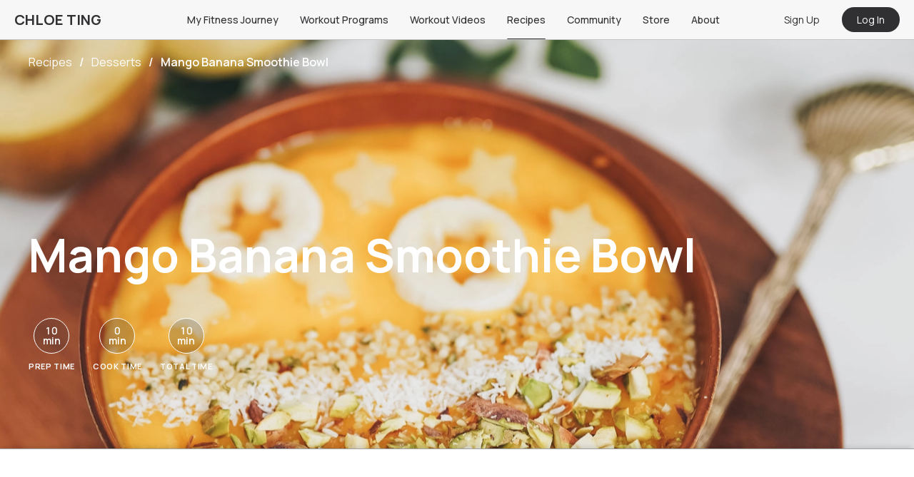

--- FILE ---
content_type: text/html; charset=utf-8
request_url: https://chloeting.com/recipes/mango-banana-smoothie-bowl
body_size: 29666
content:
<!DOCTYPE html><html><head><meta charSet="utf-8"/><link rel="icon" href="/favicon.ico"/><link rel="apple-touch-icon" sizes="180x180" href="/apple-touch-icon.png"/><link rel="icon" type="image/png" sizes="32x32" href="/favicon-32x32.png"/><link rel="icon" type="image/png" sizes="16x16" href="/favicon-16x16.png"/><link rel="manifest" href="/site.webmanifest"/><link rel="mask-icon" href="/safari-pinned-tab.svg" color="#5bbad5"/><meta name="msapplication-TileColor" content="#da532c"/><meta name="theme-color" content="#ffffff"/><meta name="viewport" content="width=device-width, initial-scale=1.0, maximum-scale=1.0, user-scalable=0"/><meta name="google-play-app" content="app-id=com.chloeting.fitness"/><link rel="apple-touch-icon" href="/app_icon_64x64.png"/><link rel="android-touch-icon" href="/app_icon_64x64.png"/><link rel="windows-touch-icon" href="/app_icon_64x64.png"/><title>Mango Banana Smoothie Bowl - Chloe Ting Recipes</title><meta name="description"/><meta property="og:title" content="Mango Banana Smoothie Bowl - Chloe Ting Recipes"/><meta property="og:description"/><meta property="og:image" content="https://static.chloeting.com/recipes/61fe3bd62a18c23f7d7f90f8/images/1x1/mango-banana-smoothie-bowl-1676540471739-1x1.webp"/><meta property="og:url" content="https://chloeting.com/recipes/mango-banana-smoothie-bowl"/><meta name="keywords" content="acai bowl alternative, healthy smoothie bowl recipe, how to make a banana smoothie bowl, mango smoothie bowl, pretty smoothie bowl, smoothie bowl flavor, smoothie bowl idea, smoothie bowl recipes, smoothie bowl recipes for weight loss, smoothie bowl toppings, yellow smoothie bowl recipe"/><meta property="ct:recipeSlug" content="mango-banana-smoothie-bowl"/><meta property="ct:recipeId" content="61fe3bd62a18c23f7d7f90f8"/><meta property="ct:recipeTitle" content="Mango Banana Smoothie Bowl"/><meta property="ct:recipeCookTime" content="0"/><meta property="ct:recipePrepTime" content="10"/><meta property="ct:recipeCaloriesPerServe" content="280"/><meta name="apple-itunes-app" content="app-id=6446920639, app-argument=https://chloeting.com/recipe_listing/mango-banana-smoothie-bowl"/><script type="application/ld+json">{"@context":"https://schema.org","@type":"Recipe","author":{"@type":"Person","name":"chloeting"},"cookTime":"P0D","datePublished":"2021-04-20","image":["https://static.chloeting.com/recipes/61fe3bd62a18c23f7d7f90f8/images/16x9/mango-banana-smoothie-bowl-1676540471582-16x9.webp","https://static.chloeting.com/recipes/61fe3bd62a18c23f7d7f90f8/images/4x3/mango-banana-smoothie-bowl-1676540470977-4x3.webp","https://static.chloeting.com/recipes/61fe3bd62a18c23f7d7f90f8/images/1x1/mango-banana-smoothie-bowl-1676540471739-1x1.webp","https://static.chloeting.com/recipes/61fe3bd62a18c23f7d7f90f8/images/mango-banana-smoothie-bowl-1676540471602-feature.webp","https://static.chloeting.com/recipes/61fe3bd62a18c23f7d7f90f8/images/mango-banana-smoothie-bowl-1.webp","https://static.chloeting.com/recipes/61fe3bd62a18c23f7d7f90f8/images/mango-banana-smoothie-bowl-2.webp","https://static.chloeting.com/recipes/61fe3bd62a18c23f7d7f90f8/images/mango-banana-smoothie-bowl-3.webp","https://static.chloeting.com/recipes/61fe3bd62a18c23f7d7f90f8/images/mango-banana-smoothie-bowl-4.webp"],"keywords":"acai bowl alternative, healthy smoothie bowl recipe, how to make a banana smoothie bowl, mango smoothie bowl, pretty smoothie bowl, smoothie bowl flavor, smoothie bowl idea, smoothie bowl recipes, smoothie bowl recipes for weight loss, smoothie bowl toppings, yellow smoothie bowl recipe","name":"Mango Banana Smoothie Bowl","prepTime":"PT10M","recipeCategory":"Desserts, Breakfast","recipeIngredient":["1/2 banana, cut and frozen - for the smoothie base","100g mango, cut and frozen - for the smoothie base","Splash of coconut water (optional) - for the smoothie base","1/2 banana, sliced - for the toppings","1/2 kiwifruit, cut into stars or diced - for the toppings","1 tbsp hemp seeds - for the toppings","1 tbsp desiccated coconut - for the toppings","1 tbsp chopped pistachios - for the toppings"],"recipeInstructions":[{"@type":"HowToStep","text":"Prepare your toppings by cutting your fruits into star shapes using a star cutter or knife."},{"@type":"HowToStep","text":"Put all ingredients for the smoothie base in a high speed blender or food processor. Process until smooth and creamy. You may add a splash of coconut water to assist with blending if it's difficult. The texture you're looking for is thick and creamy, like slightly melted ice cream."},{"@type":"HowToStep","text":"Pour your smoothie base into a bowl and dress with toppings. Enjoy!"}],"recipeYield":"1","url":"https://chloeting.com/recipes/mango-banana-smoothie-bowl","aggregateRating":{"@type":"AggregateRating","ratingValue":4.6,"ratingCount":74}}</script><meta name="next-head-count" content="29"/><link rel="preconnect" href="https://fonts.gstatic.com" crossorigin="true"/><link rel="manifest" href="/manifest.json"/><link rel="stylesheet" data-href="https://fonts.googleapis.com/css2?family=Manrope:wght@300;400;500;600;700&amp;display=swap"/><link rel="stylesheet" media="print" data-href="https://fonts.googleapis.com/css2?family=Manrope:wght@300;400;500;600;700&amp;display=swap"/><noscript><link rel="stylesheet" data-href="https://fonts.googleapis.com/css2?family=Manrope:wght@300;400;500;600;700&amp;display=swap"/></noscript><style type="text/css">.fresnel-container{margin:0;padding:0;}
@media not all and (min-width:0px) and (max-width:767.98px){.fresnel-at-xs{display:none!important;}}
@media not all and (min-width:768px) and (max-width:1023.98px){.fresnel-at-sm{display:none!important;}}
@media not all and (min-width:1024px) and (max-width:1239.98px){.fresnel-at-md{display:none!important;}}
@media not all and (min-width:1240px){.fresnel-at-lg{display:none!important;}}
@media not all and (max-width:767.98px){.fresnel-lessThan-sm{display:none!important;}}
@media not all and (max-width:1023.98px){.fresnel-lessThan-md{display:none!important;}}
@media not all and (max-width:1239.98px){.fresnel-lessThan-lg{display:none!important;}}
@media not all and (min-width:768px){.fresnel-greaterThan-xs{display:none!important;}}
@media not all and (min-width:1024px){.fresnel-greaterThan-sm{display:none!important;}}
@media not all and (min-width:1240px){.fresnel-greaterThan-md{display:none!important;}}
@media not all and (min-width:0px){.fresnel-greaterThanOrEqual-xs{display:none!important;}}
@media not all and (min-width:768px){.fresnel-greaterThanOrEqual-sm{display:none!important;}}
@media not all and (min-width:1024px){.fresnel-greaterThanOrEqual-md{display:none!important;}}
@media not all and (min-width:1240px){.fresnel-greaterThanOrEqual-lg{display:none!important;}}
@media not all and (min-width:0px) and (max-width:767.98px){.fresnel-between-xs-sm{display:none!important;}}
@media not all and (min-width:0px) and (max-width:1023.98px){.fresnel-between-xs-md{display:none!important;}}
@media not all and (min-width:0px) and (max-width:1239.98px){.fresnel-between-xs-lg{display:none!important;}}
@media not all and (min-width:768px) and (max-width:1023.98px){.fresnel-between-sm-md{display:none!important;}}
@media not all and (min-width:768px) and (max-width:1239.98px){.fresnel-between-sm-lg{display:none!important;}}
@media not all and (min-width:1024px) and (max-width:1239.98px){.fresnel-between-md-lg{display:none!important;}}</style><link rel="preconnect" href="https://fonts.gstatic.com" crossorigin /><link rel="preload" href="/_next/static/css/5e3ad4fef878becb.css" as="style"/><link rel="stylesheet" href="/_next/static/css/5e3ad4fef878becb.css" data-n-g=""/><link rel="preload" href="/_next/static/css/31c8495b63f65953.css" as="style"/><link rel="stylesheet" href="/_next/static/css/31c8495b63f65953.css" data-n-p=""/><noscript data-n-css=""></noscript><script defer="" nomodule="" src="/_next/static/chunks/polyfills-c67a75d1b6f99dc8.js"></script><script defer="" src="/_next/static/chunks/25675-4a2a4c37684aaf12.js"></script><script defer="" src="/_next/static/chunks/99709-2c9f085df3359720.js"></script><script defer="" src="/_next/static/chunks/96180-2deaf10ca750101f.js"></script><script defer="" src="/_next/static/chunks/81089-e247fe805a32cafe.js"></script><script defer="" src="/_next/static/chunks/44844-0633f0a2c2448870.js"></script><script defer="" src="/_next/static/chunks/59228-3946ba88a71bd9ee.js"></script><script defer="" src="/_next/static/chunks/72615-10fb06f947d6307d.js"></script><script defer="" src="/_next/static/chunks/35827-f26f4e1c3bab4f42.js"></script><script defer="" src="/_next/static/chunks/19418-62a243c056c25bea.js"></script><script defer="" src="/_next/static/chunks/15692.efa0677a1700c967.js"></script><script defer="" src="/_next/static/chunks/69072.2e537c2ae3816e01.js"></script><script src="/_next/static/chunks/webpack-2b8b8a951c036a94.js" defer=""></script><script src="/_next/static/chunks/framework-f8115f7fae64930e.js" defer=""></script><script src="/_next/static/chunks/main-44d8991caca5aaf1.js" defer=""></script><script src="/_next/static/chunks/pages/_app-0ea056afd329b733.js" defer=""></script><script src="/_next/static/chunks/94726e6d-75d2d7dca08b37cb.js" defer=""></script><script src="/_next/static/chunks/71577-2a1d4b483aecd54b.js" defer=""></script><script src="/_next/static/chunks/41664-6520623e34ee482f.js" defer=""></script><script src="/_next/static/chunks/91033-9736f7da4d1fae6f.js" defer=""></script><script src="/_next/static/chunks/94199-e313c8e2e7d7b6e8.js" defer=""></script><script src="/_next/static/chunks/11540-e23dfacf88c4289a.js" defer=""></script><script src="/_next/static/chunks/31929-233f0752c5060fd5.js" defer=""></script><script src="/_next/static/chunks/14538-9b4ef0a513cc11fd.js" defer=""></script><script src="/_next/static/chunks/80173-5fc9db52fa964692.js" defer=""></script><script src="/_next/static/chunks/97868-50748e2bd8377e11.js" defer=""></script><script src="/_next/static/chunks/80493-aed62ac5400ac38c.js" defer=""></script><script src="/_next/static/chunks/95306-84ca982ac8fe6f4c.js" defer=""></script><script src="/_next/static/chunks/50361-9241a3e22b899210.js" defer=""></script><script src="/_next/static/chunks/94055-bc46a3ec4981b09c.js" defer=""></script><script src="/_next/static/chunks/77602-67f807e95c54d0dd.js" defer=""></script><script src="/_next/static/chunks/87466-bca3b8cea2a9ea1c.js" defer=""></script><script src="/_next/static/chunks/62053-e40d80e0b8856ff1.js" defer=""></script><script src="/_next/static/chunks/10990-be4f197311d34e5a.js" defer=""></script><script src="/_next/static/chunks/29262-12cd8f01b72ec9ca.js" defer=""></script><script src="/_next/static/chunks/20355-a87487938e127673.js" defer=""></script><script src="/_next/static/chunks/62631-8cce007e7ca5ec1b.js" defer=""></script><script src="/_next/static/chunks/36254-fd1ee80b7b25b739.js" defer=""></script><script src="/_next/static/chunks/99138-fd5c1091c934c55e.js" defer=""></script><script src="/_next/static/chunks/40011-bab5bd00ad931108.js" defer=""></script><script src="/_next/static/chunks/pages/recipes/%5Bslug%5D-b300f9e41a2e8643.js" defer=""></script><script src="/_next/static/1rqz862Je9GXGLlnTrHfK/_buildManifest.js" defer=""></script><script src="/_next/static/1rqz862Je9GXGLlnTrHfK/_ssgManifest.js" defer=""></script><style data-styled="" data-styled-version="5.3.3">.font-size--xxsmall{font-size:8px !important;}/*!sc*/
.font-size--xsmall{font-size:10px !important;}/*!sc*/
.font-size--small{font-size:12px !important;}/*!sc*/
.font-size--normal{font-size:14px !important;}/*!sc*/
.font-size--medium{font-size:16px !important;}/*!sc*/
.font-size--large{font-size:18px !important;}/*!sc*/
.font-size--xlarge{font-size:20px !important;}/*!sc*/
.font-size--xxlarge{font-size:22px !important;}/*!sc*/
.font-style--italic{font-style:italic;}/*!sc*/
.text-primary{color:#3F5F90 !important;}/*!sc*/
.text-secondary{color:#868A93 !important;}/*!sc*/
.text-danger{color:#FF5858 !important;}/*!sc*/
.text-black{color:#303033 !important;}/*!sc*/
.text-purple{color:#7C73C5 !important;}/*!sc*/
.text-grey{color:#E3E4EB !important;}/*!sc*/
.text-mistake{color:var(--color-mistake) !important;}/*!sc*/
.ellipsis{white-space:nowrap;overflow:hidden;text-overflow:ellipsis;}/*!sc*/
.font-weight--100{font-weight:100 !important;}/*!sc*/
.font-weight--200{font-weight:200 !important;}/*!sc*/
.font-weight--300{font-weight:300 !important;}/*!sc*/
.font-weight--400{font-weight:400 !important;}/*!sc*/
.font-weight--500{font-weight:500 !important;}/*!sc*/
.font-weight--600{font-weight:600 !important;}/*!sc*/
.font-weight--700{font-weight:700 !important;}/*!sc*/
.font-weight--800{font-weight:800 !important;}/*!sc*/
.font-weight--900{font-weight:900 !important;}/*!sc*/
.m--0{margin:0px !important;}/*!sc*/
.m__h--0{margin-left:0px !important;margin-right:0px !important;}/*!sc*/
.m__v--0{margin-top:0px !important;margin-bottom:0px !important;}/*!sc*/
.m__t--0{margin-top:0px !important;}/*!sc*/
.m__b--0{margin-bottom:0px !important;}/*!sc*/
.m__l--0{margin-left:0px !important;}/*!sc*/
.m__r--0{margin-right:0px !important;}/*!sc*/
.t--0{top:0px !important;}/*!sc*/
.l--0{left:0px !important;}/*!sc*/
.r--0{right:0px !important;}/*!sc*/
.b--0{bottom:0px !important;}/*!sc*/
.m--2{margin:2px !important;}/*!sc*/
.m__h--2{margin-left:2px !important;margin-right:2px !important;}/*!sc*/
.m__v--2{margin-top:2px !important;margin-bottom:2px !important;}/*!sc*/
.m__t--2{margin-top:2px !important;}/*!sc*/
.m__b--2{margin-bottom:2px !important;}/*!sc*/
.m__l--2{margin-left:2px !important;}/*!sc*/
.m__r--2{margin-right:2px !important;}/*!sc*/
.t--2{top:2px !important;}/*!sc*/
.l--2{left:2px !important;}/*!sc*/
.r--2{right:2px !important;}/*!sc*/
.b--2{bottom:2px !important;}/*!sc*/
.m--4{margin:4px !important;}/*!sc*/
.m__h--4{margin-left:4px !important;margin-right:4px !important;}/*!sc*/
.m__v--4{margin-top:4px !important;margin-bottom:4px !important;}/*!sc*/
.m__t--4{margin-top:4px !important;}/*!sc*/
.m__b--4{margin-bottom:4px !important;}/*!sc*/
.m__l--4{margin-left:4px !important;}/*!sc*/
.m__r--4{margin-right:4px !important;}/*!sc*/
.t--4{top:4px !important;}/*!sc*/
.l--4{left:4px !important;}/*!sc*/
.r--4{right:4px !important;}/*!sc*/
.b--4{bottom:4px !important;}/*!sc*/
.m--6{margin:6px !important;}/*!sc*/
.m__h--6{margin-left:6px !important;margin-right:6px !important;}/*!sc*/
.m__v--6{margin-top:6px !important;margin-bottom:6px !important;}/*!sc*/
.m__t--6{margin-top:6px !important;}/*!sc*/
.m__b--6{margin-bottom:6px !important;}/*!sc*/
.m__l--6{margin-left:6px !important;}/*!sc*/
.m__r--6{margin-right:6px !important;}/*!sc*/
.t--6{top:6px !important;}/*!sc*/
.l--6{left:6px !important;}/*!sc*/
.r--6{right:6px !important;}/*!sc*/
.b--6{bottom:6px !important;}/*!sc*/
.m--8{margin:8px !important;}/*!sc*/
.m__h--8{margin-left:8px !important;margin-right:8px !important;}/*!sc*/
.m__v--8{margin-top:8px !important;margin-bottom:8px !important;}/*!sc*/
.m__t--8{margin-top:8px !important;}/*!sc*/
.m__b--8{margin-bottom:8px !important;}/*!sc*/
.m__l--8{margin-left:8px !important;}/*!sc*/
.m__r--8{margin-right:8px !important;}/*!sc*/
.t--8{top:8px !important;}/*!sc*/
.l--8{left:8px !important;}/*!sc*/
.r--8{right:8px !important;}/*!sc*/
.b--8{bottom:8px !important;}/*!sc*/
.m--10{margin:10px !important;}/*!sc*/
.m__h--10{margin-left:10px !important;margin-right:10px !important;}/*!sc*/
.m__v--10{margin-top:10px !important;margin-bottom:10px !important;}/*!sc*/
.m__t--10{margin-top:10px !important;}/*!sc*/
.m__b--10{margin-bottom:10px !important;}/*!sc*/
.m__l--10{margin-left:10px !important;}/*!sc*/
.m__r--10{margin-right:10px !important;}/*!sc*/
.t--10{top:10px !important;}/*!sc*/
.l--10{left:10px !important;}/*!sc*/
.r--10{right:10px !important;}/*!sc*/
.b--10{bottom:10px !important;}/*!sc*/
.m--12{margin:12px !important;}/*!sc*/
.m__h--12{margin-left:12px !important;margin-right:12px !important;}/*!sc*/
.m__v--12{margin-top:12px !important;margin-bottom:12px !important;}/*!sc*/
.m__t--12{margin-top:12px !important;}/*!sc*/
.m__b--12{margin-bottom:12px !important;}/*!sc*/
.m__l--12{margin-left:12px !important;}/*!sc*/
.m__r--12{margin-right:12px !important;}/*!sc*/
.t--12{top:12px !important;}/*!sc*/
.l--12{left:12px !important;}/*!sc*/
.r--12{right:12px !important;}/*!sc*/
.b--12{bottom:12px !important;}/*!sc*/
.m--14{margin:14px !important;}/*!sc*/
.m__h--14{margin-left:14px !important;margin-right:14px !important;}/*!sc*/
.m__v--14{margin-top:14px !important;margin-bottom:14px !important;}/*!sc*/
.m__t--14{margin-top:14px !important;}/*!sc*/
.m__b--14{margin-bottom:14px !important;}/*!sc*/
.m__l--14{margin-left:14px !important;}/*!sc*/
.m__r--14{margin-right:14px !important;}/*!sc*/
.t--14{top:14px !important;}/*!sc*/
.l--14{left:14px !important;}/*!sc*/
.r--14{right:14px !important;}/*!sc*/
.b--14{bottom:14px !important;}/*!sc*/
.m--16{margin:16px !important;}/*!sc*/
.m__h--16{margin-left:16px !important;margin-right:16px !important;}/*!sc*/
.m__v--16{margin-top:16px !important;margin-bottom:16px !important;}/*!sc*/
.m__t--16{margin-top:16px !important;}/*!sc*/
.m__b--16{margin-bottom:16px !important;}/*!sc*/
.m__l--16{margin-left:16px !important;}/*!sc*/
.m__r--16{margin-right:16px !important;}/*!sc*/
.t--16{top:16px !important;}/*!sc*/
.l--16{left:16px !important;}/*!sc*/
.r--16{right:16px !important;}/*!sc*/
.b--16{bottom:16px !important;}/*!sc*/
.m--18{margin:18px !important;}/*!sc*/
.m__h--18{margin-left:18px !important;margin-right:18px !important;}/*!sc*/
.m__v--18{margin-top:18px !important;margin-bottom:18px !important;}/*!sc*/
.m__t--18{margin-top:18px !important;}/*!sc*/
.m__b--18{margin-bottom:18px !important;}/*!sc*/
.m__l--18{margin-left:18px !important;}/*!sc*/
.m__r--18{margin-right:18px !important;}/*!sc*/
.t--18{top:18px !important;}/*!sc*/
.l--18{left:18px !important;}/*!sc*/
.r--18{right:18px !important;}/*!sc*/
.b--18{bottom:18px !important;}/*!sc*/
.m--20{margin:20px !important;}/*!sc*/
.m__h--20{margin-left:20px !important;margin-right:20px !important;}/*!sc*/
.m__v--20{margin-top:20px !important;margin-bottom:20px !important;}/*!sc*/
.m__t--20{margin-top:20px !important;}/*!sc*/
.m__b--20{margin-bottom:20px !important;}/*!sc*/
.m__l--20{margin-left:20px !important;}/*!sc*/
.m__r--20{margin-right:20px !important;}/*!sc*/
.t--20{top:20px !important;}/*!sc*/
.l--20{left:20px !important;}/*!sc*/
.r--20{right:20px !important;}/*!sc*/
.b--20{bottom:20px !important;}/*!sc*/
.m--22{margin:22px !important;}/*!sc*/
.m__h--22{margin-left:22px !important;margin-right:22px !important;}/*!sc*/
.m__v--22{margin-top:22px !important;margin-bottom:22px !important;}/*!sc*/
.m__t--22{margin-top:22px !important;}/*!sc*/
.m__b--22{margin-bottom:22px !important;}/*!sc*/
.m__l--22{margin-left:22px !important;}/*!sc*/
.m__r--22{margin-right:22px !important;}/*!sc*/
.t--22{top:22px !important;}/*!sc*/
.l--22{left:22px !important;}/*!sc*/
.r--22{right:22px !important;}/*!sc*/
.b--22{bottom:22px !important;}/*!sc*/
.m--24{margin:24px !important;}/*!sc*/
.m__h--24{margin-left:24px !important;margin-right:24px !important;}/*!sc*/
.m__v--24{margin-top:24px !important;margin-bottom:24px !important;}/*!sc*/
.m__t--24{margin-top:24px !important;}/*!sc*/
.m__b--24{margin-bottom:24px !important;}/*!sc*/
.m__l--24{margin-left:24px !important;}/*!sc*/
.m__r--24{margin-right:24px !important;}/*!sc*/
.t--24{top:24px !important;}/*!sc*/
.l--24{left:24px !important;}/*!sc*/
.r--24{right:24px !important;}/*!sc*/
.b--24{bottom:24px !important;}/*!sc*/
.m--26{margin:26px !important;}/*!sc*/
.m__h--26{margin-left:26px !important;margin-right:26px !important;}/*!sc*/
.m__v--26{margin-top:26px !important;margin-bottom:26px !important;}/*!sc*/
.m__t--26{margin-top:26px !important;}/*!sc*/
.m__b--26{margin-bottom:26px !important;}/*!sc*/
.m__l--26{margin-left:26px !important;}/*!sc*/
.m__r--26{margin-right:26px !important;}/*!sc*/
.t--26{top:26px !important;}/*!sc*/
.l--26{left:26px !important;}/*!sc*/
.r--26{right:26px !important;}/*!sc*/
.b--26{bottom:26px !important;}/*!sc*/
.m--28{margin:28px !important;}/*!sc*/
.m__h--28{margin-left:28px !important;margin-right:28px !important;}/*!sc*/
.m__v--28{margin-top:28px !important;margin-bottom:28px !important;}/*!sc*/
.m__t--28{margin-top:28px !important;}/*!sc*/
.m__b--28{margin-bottom:28px !important;}/*!sc*/
.m__l--28{margin-left:28px !important;}/*!sc*/
.m__r--28{margin-right:28px !important;}/*!sc*/
.t--28{top:28px !important;}/*!sc*/
.l--28{left:28px !important;}/*!sc*/
.r--28{right:28px !important;}/*!sc*/
.b--28{bottom:28px !important;}/*!sc*/
.m--30{margin:30px !important;}/*!sc*/
.m__h--30{margin-left:30px !important;margin-right:30px !important;}/*!sc*/
.m__v--30{margin-top:30px !important;margin-bottom:30px !important;}/*!sc*/
.m__t--30{margin-top:30px !important;}/*!sc*/
.m__b--30{margin-bottom:30px !important;}/*!sc*/
.m__l--30{margin-left:30px !important;}/*!sc*/
.m__r--30{margin-right:30px !important;}/*!sc*/
.t--30{top:30px !important;}/*!sc*/
.l--30{left:30px !important;}/*!sc*/
.r--30{right:30px !important;}/*!sc*/
.b--30{bottom:30px !important;}/*!sc*/
.m--32{margin:32px !important;}/*!sc*/
.m__h--32{margin-left:32px !important;margin-right:32px !important;}/*!sc*/
.m__v--32{margin-top:32px !important;margin-bottom:32px !important;}/*!sc*/
.m__t--32{margin-top:32px !important;}/*!sc*/
.m__b--32{margin-bottom:32px !important;}/*!sc*/
.m__l--32{margin-left:32px !important;}/*!sc*/
.m__r--32{margin-right:32px !important;}/*!sc*/
.t--32{top:32px !important;}/*!sc*/
.l--32{left:32px !important;}/*!sc*/
.r--32{right:32px !important;}/*!sc*/
.b--32{bottom:32px !important;}/*!sc*/
.m--34{margin:34px !important;}/*!sc*/
.m__h--34{margin-left:34px !important;margin-right:34px !important;}/*!sc*/
.m__v--34{margin-top:34px !important;margin-bottom:34px !important;}/*!sc*/
.m__t--34{margin-top:34px !important;}/*!sc*/
.m__b--34{margin-bottom:34px !important;}/*!sc*/
.m__l--34{margin-left:34px !important;}/*!sc*/
.m__r--34{margin-right:34px !important;}/*!sc*/
.t--34{top:34px !important;}/*!sc*/
.l--34{left:34px !important;}/*!sc*/
.r--34{right:34px !important;}/*!sc*/
.b--34{bottom:34px !important;}/*!sc*/
.m--36{margin:36px !important;}/*!sc*/
.m__h--36{margin-left:36px !important;margin-right:36px !important;}/*!sc*/
.m__v--36{margin-top:36px !important;margin-bottom:36px !important;}/*!sc*/
.m__t--36{margin-top:36px !important;}/*!sc*/
.m__b--36{margin-bottom:36px !important;}/*!sc*/
.m__l--36{margin-left:36px !important;}/*!sc*/
.m__r--36{margin-right:36px !important;}/*!sc*/
.t--36{top:36px !important;}/*!sc*/
.l--36{left:36px !important;}/*!sc*/
.r--36{right:36px !important;}/*!sc*/
.b--36{bottom:36px !important;}/*!sc*/
.m--38{margin:38px !important;}/*!sc*/
.m__h--38{margin-left:38px !important;margin-right:38px !important;}/*!sc*/
.m__v--38{margin-top:38px !important;margin-bottom:38px !important;}/*!sc*/
.m__t--38{margin-top:38px !important;}/*!sc*/
.m__b--38{margin-bottom:38px !important;}/*!sc*/
.m__l--38{margin-left:38px !important;}/*!sc*/
.m__r--38{margin-right:38px !important;}/*!sc*/
.t--38{top:38px !important;}/*!sc*/
.l--38{left:38px !important;}/*!sc*/
.r--38{right:38px !important;}/*!sc*/
.b--38{bottom:38px !important;}/*!sc*/
.m--40{margin:40px !important;}/*!sc*/
.m__h--40{margin-left:40px !important;margin-right:40px !important;}/*!sc*/
.m__v--40{margin-top:40px !important;margin-bottom:40px !important;}/*!sc*/
.m__t--40{margin-top:40px !important;}/*!sc*/
.m__b--40{margin-bottom:40px !important;}/*!sc*/
.m__l--40{margin-left:40px !important;}/*!sc*/
.m__r--40{margin-right:40px !important;}/*!sc*/
.t--40{top:40px !important;}/*!sc*/
.l--40{left:40px !important;}/*!sc*/
.r--40{right:40px !important;}/*!sc*/
.b--40{bottom:40px !important;}/*!sc*/
.m--42{margin:42px !important;}/*!sc*/
.m__h--42{margin-left:42px !important;margin-right:42px !important;}/*!sc*/
.m__v--42{margin-top:42px !important;margin-bottom:42px !important;}/*!sc*/
.m__t--42{margin-top:42px !important;}/*!sc*/
.m__b--42{margin-bottom:42px !important;}/*!sc*/
.m__l--42{margin-left:42px !important;}/*!sc*/
.m__r--42{margin-right:42px !important;}/*!sc*/
.t--42{top:42px !important;}/*!sc*/
.l--42{left:42px !important;}/*!sc*/
.r--42{right:42px !important;}/*!sc*/
.b--42{bottom:42px !important;}/*!sc*/
.m--44{margin:44px !important;}/*!sc*/
.m__h--44{margin-left:44px !important;margin-right:44px !important;}/*!sc*/
.m__v--44{margin-top:44px !important;margin-bottom:44px !important;}/*!sc*/
.m__t--44{margin-top:44px !important;}/*!sc*/
.m__b--44{margin-bottom:44px !important;}/*!sc*/
.m__l--44{margin-left:44px !important;}/*!sc*/
.m__r--44{margin-right:44px !important;}/*!sc*/
.t--44{top:44px !important;}/*!sc*/
.l--44{left:44px !important;}/*!sc*/
.r--44{right:44px !important;}/*!sc*/
.b--44{bottom:44px !important;}/*!sc*/
.m--46{margin:46px !important;}/*!sc*/
.m__h--46{margin-left:46px !important;margin-right:46px !important;}/*!sc*/
.m__v--46{margin-top:46px !important;margin-bottom:46px !important;}/*!sc*/
.m__t--46{margin-top:46px !important;}/*!sc*/
.m__b--46{margin-bottom:46px !important;}/*!sc*/
.m__l--46{margin-left:46px !important;}/*!sc*/
.m__r--46{margin-right:46px !important;}/*!sc*/
.t--46{top:46px !important;}/*!sc*/
.l--46{left:46px !important;}/*!sc*/
.r--46{right:46px !important;}/*!sc*/
.b--46{bottom:46px !important;}/*!sc*/
.m--48{margin:48px !important;}/*!sc*/
.m__h--48{margin-left:48px !important;margin-right:48px !important;}/*!sc*/
.m__v--48{margin-top:48px !important;margin-bottom:48px !important;}/*!sc*/
.m__t--48{margin-top:48px !important;}/*!sc*/
.m__b--48{margin-bottom:48px !important;}/*!sc*/
.m__l--48{margin-left:48px !important;}/*!sc*/
.m__r--48{margin-right:48px !important;}/*!sc*/
.t--48{top:48px !important;}/*!sc*/
.l--48{left:48px !important;}/*!sc*/
.r--48{right:48px !important;}/*!sc*/
.b--48{bottom:48px !important;}/*!sc*/
.m--50{margin:50px !important;}/*!sc*/
.m__h--50{margin-left:50px !important;margin-right:50px !important;}/*!sc*/
.m__v--50{margin-top:50px !important;margin-bottom:50px !important;}/*!sc*/
.m__t--50{margin-top:50px !important;}/*!sc*/
.m__b--50{margin-bottom:50px !important;}/*!sc*/
.m__l--50{margin-left:50px !important;}/*!sc*/
.m__r--50{margin-right:50px !important;}/*!sc*/
.t--50{top:50px !important;}/*!sc*/
.l--50{left:50px !important;}/*!sc*/
.r--50{right:50px !important;}/*!sc*/
.b--50{bottom:50px !important;}/*!sc*/
.m--52{margin:52px !important;}/*!sc*/
.m__h--52{margin-left:52px !important;margin-right:52px !important;}/*!sc*/
.m__v--52{margin-top:52px !important;margin-bottom:52px !important;}/*!sc*/
.m__t--52{margin-top:52px !important;}/*!sc*/
.m__b--52{margin-bottom:52px !important;}/*!sc*/
.m__l--52{margin-left:52px !important;}/*!sc*/
.m__r--52{margin-right:52px !important;}/*!sc*/
.t--52{top:52px !important;}/*!sc*/
.l--52{left:52px !important;}/*!sc*/
.r--52{right:52px !important;}/*!sc*/
.b--52{bottom:52px !important;}/*!sc*/
.m--54{margin:54px !important;}/*!sc*/
.m__h--54{margin-left:54px !important;margin-right:54px !important;}/*!sc*/
.m__v--54{margin-top:54px !important;margin-bottom:54px !important;}/*!sc*/
.m__t--54{margin-top:54px !important;}/*!sc*/
.m__b--54{margin-bottom:54px !important;}/*!sc*/
.m__l--54{margin-left:54px !important;}/*!sc*/
.m__r--54{margin-right:54px !important;}/*!sc*/
.t--54{top:54px !important;}/*!sc*/
.l--54{left:54px !important;}/*!sc*/
.r--54{right:54px !important;}/*!sc*/
.b--54{bottom:54px !important;}/*!sc*/
.m--56{margin:56px !important;}/*!sc*/
.m__h--56{margin-left:56px !important;margin-right:56px !important;}/*!sc*/
.m__v--56{margin-top:56px !important;margin-bottom:56px !important;}/*!sc*/
.m__t--56{margin-top:56px !important;}/*!sc*/
.m__b--56{margin-bottom:56px !important;}/*!sc*/
.m__l--56{margin-left:56px !important;}/*!sc*/
.m__r--56{margin-right:56px !important;}/*!sc*/
.t--56{top:56px !important;}/*!sc*/
.l--56{left:56px !important;}/*!sc*/
.r--56{right:56px !important;}/*!sc*/
.b--56{bottom:56px !important;}/*!sc*/
.m--58{margin:58px !important;}/*!sc*/
.m__h--58{margin-left:58px !important;margin-right:58px !important;}/*!sc*/
.m__v--58{margin-top:58px !important;margin-bottom:58px !important;}/*!sc*/
.m__t--58{margin-top:58px !important;}/*!sc*/
.m__b--58{margin-bottom:58px !important;}/*!sc*/
.m__l--58{margin-left:58px !important;}/*!sc*/
.m__r--58{margin-right:58px !important;}/*!sc*/
.t--58{top:58px !important;}/*!sc*/
.l--58{left:58px !important;}/*!sc*/
.r--58{right:58px !important;}/*!sc*/
.b--58{bottom:58px !important;}/*!sc*/
.m--60{margin:60px !important;}/*!sc*/
.m__h--60{margin-left:60px !important;margin-right:60px !important;}/*!sc*/
.m__v--60{margin-top:60px !important;margin-bottom:60px !important;}/*!sc*/
.m__t--60{margin-top:60px !important;}/*!sc*/
.m__b--60{margin-bottom:60px !important;}/*!sc*/
.m__l--60{margin-left:60px !important;}/*!sc*/
.m__r--60{margin-right:60px !important;}/*!sc*/
.t--60{top:60px !important;}/*!sc*/
.l--60{left:60px !important;}/*!sc*/
.r--60{right:60px !important;}/*!sc*/
.b--60{bottom:60px !important;}/*!sc*/
.m--62{margin:62px !important;}/*!sc*/
.m__h--62{margin-left:62px !important;margin-right:62px !important;}/*!sc*/
.m__v--62{margin-top:62px !important;margin-bottom:62px !important;}/*!sc*/
.m__t--62{margin-top:62px !important;}/*!sc*/
.m__b--62{margin-bottom:62px !important;}/*!sc*/
.m__l--62{margin-left:62px !important;}/*!sc*/
.m__r--62{margin-right:62px !important;}/*!sc*/
.t--62{top:62px !important;}/*!sc*/
.l--62{left:62px !important;}/*!sc*/
.r--62{right:62px !important;}/*!sc*/
.b--62{bottom:62px !important;}/*!sc*/
.m--64{margin:64px !important;}/*!sc*/
.m__h--64{margin-left:64px !important;margin-right:64px !important;}/*!sc*/
.m__v--64{margin-top:64px !important;margin-bottom:64px !important;}/*!sc*/
.m__t--64{margin-top:64px !important;}/*!sc*/
.m__b--64{margin-bottom:64px !important;}/*!sc*/
.m__l--64{margin-left:64px !important;}/*!sc*/
.m__r--64{margin-right:64px !important;}/*!sc*/
.t--64{top:64px !important;}/*!sc*/
.l--64{left:64px !important;}/*!sc*/
.r--64{right:64px !important;}/*!sc*/
.b--64{bottom:64px !important;}/*!sc*/
.m--66{margin:66px !important;}/*!sc*/
.m__h--66{margin-left:66px !important;margin-right:66px !important;}/*!sc*/
.m__v--66{margin-top:66px !important;margin-bottom:66px !important;}/*!sc*/
.m__t--66{margin-top:66px !important;}/*!sc*/
.m__b--66{margin-bottom:66px !important;}/*!sc*/
.m__l--66{margin-left:66px !important;}/*!sc*/
.m__r--66{margin-right:66px !important;}/*!sc*/
.t--66{top:66px !important;}/*!sc*/
.l--66{left:66px !important;}/*!sc*/
.r--66{right:66px !important;}/*!sc*/
.b--66{bottom:66px !important;}/*!sc*/
.m--68{margin:68px !important;}/*!sc*/
.m__h--68{margin-left:68px !important;margin-right:68px !important;}/*!sc*/
.m__v--68{margin-top:68px !important;margin-bottom:68px !important;}/*!sc*/
.m__t--68{margin-top:68px !important;}/*!sc*/
.m__b--68{margin-bottom:68px !important;}/*!sc*/
.m__l--68{margin-left:68px !important;}/*!sc*/
.m__r--68{margin-right:68px !important;}/*!sc*/
.t--68{top:68px !important;}/*!sc*/
.l--68{left:68px !important;}/*!sc*/
.r--68{right:68px !important;}/*!sc*/
.b--68{bottom:68px !important;}/*!sc*/
.m--70{margin:70px !important;}/*!sc*/
.m__h--70{margin-left:70px !important;margin-right:70px !important;}/*!sc*/
.m__v--70{margin-top:70px !important;margin-bottom:70px !important;}/*!sc*/
.m__t--70{margin-top:70px !important;}/*!sc*/
.m__b--70{margin-bottom:70px !important;}/*!sc*/
.m__l--70{margin-left:70px !important;}/*!sc*/
.m__r--70{margin-right:70px !important;}/*!sc*/
.t--70{top:70px !important;}/*!sc*/
.l--70{left:70px !important;}/*!sc*/
.r--70{right:70px !important;}/*!sc*/
.b--70{bottom:70px !important;}/*!sc*/
.m--72{margin:72px !important;}/*!sc*/
.m__h--72{margin-left:72px !important;margin-right:72px !important;}/*!sc*/
.m__v--72{margin-top:72px !important;margin-bottom:72px !important;}/*!sc*/
.m__t--72{margin-top:72px !important;}/*!sc*/
.m__b--72{margin-bottom:72px !important;}/*!sc*/
.m__l--72{margin-left:72px !important;}/*!sc*/
.m__r--72{margin-right:72px !important;}/*!sc*/
.t--72{top:72px !important;}/*!sc*/
.l--72{left:72px !important;}/*!sc*/
.r--72{right:72px !important;}/*!sc*/
.b--72{bottom:72px !important;}/*!sc*/
.m--74{margin:74px !important;}/*!sc*/
.m__h--74{margin-left:74px !important;margin-right:74px !important;}/*!sc*/
.m__v--74{margin-top:74px !important;margin-bottom:74px !important;}/*!sc*/
.m__t--74{margin-top:74px !important;}/*!sc*/
.m__b--74{margin-bottom:74px !important;}/*!sc*/
.m__l--74{margin-left:74px !important;}/*!sc*/
.m__r--74{margin-right:74px !important;}/*!sc*/
.t--74{top:74px !important;}/*!sc*/
.l--74{left:74px !important;}/*!sc*/
.r--74{right:74px !important;}/*!sc*/
.b--74{bottom:74px !important;}/*!sc*/
.m--76{margin:76px !important;}/*!sc*/
.m__h--76{margin-left:76px !important;margin-right:76px !important;}/*!sc*/
.m__v--76{margin-top:76px !important;margin-bottom:76px !important;}/*!sc*/
.m__t--76{margin-top:76px !important;}/*!sc*/
.m__b--76{margin-bottom:76px !important;}/*!sc*/
.m__l--76{margin-left:76px !important;}/*!sc*/
.m__r--76{margin-right:76px !important;}/*!sc*/
.t--76{top:76px !important;}/*!sc*/
.l--76{left:76px !important;}/*!sc*/
.r--76{right:76px !important;}/*!sc*/
.b--76{bottom:76px !important;}/*!sc*/
.m--78{margin:78px !important;}/*!sc*/
.m__h--78{margin-left:78px !important;margin-right:78px !important;}/*!sc*/
.m__v--78{margin-top:78px !important;margin-bottom:78px !important;}/*!sc*/
.m__t--78{margin-top:78px !important;}/*!sc*/
.m__b--78{margin-bottom:78px !important;}/*!sc*/
.m__l--78{margin-left:78px !important;}/*!sc*/
.m__r--78{margin-right:78px !important;}/*!sc*/
.t--78{top:78px !important;}/*!sc*/
.l--78{left:78px !important;}/*!sc*/
.r--78{right:78px !important;}/*!sc*/
.b--78{bottom:78px !important;}/*!sc*/
.m--80{margin:80px !important;}/*!sc*/
.m__h--80{margin-left:80px !important;margin-right:80px !important;}/*!sc*/
.m__v--80{margin-top:80px !important;margin-bottom:80px !important;}/*!sc*/
.m__t--80{margin-top:80px !important;}/*!sc*/
.m__b--80{margin-bottom:80px !important;}/*!sc*/
.m__l--80{margin-left:80px !important;}/*!sc*/
.m__r--80{margin-right:80px !important;}/*!sc*/
.t--80{top:80px !important;}/*!sc*/
.l--80{left:80px !important;}/*!sc*/
.r--80{right:80px !important;}/*!sc*/
.b--80{bottom:80px !important;}/*!sc*/
.m--82{margin:82px !important;}/*!sc*/
.m__h--82{margin-left:82px !important;margin-right:82px !important;}/*!sc*/
.m__v--82{margin-top:82px !important;margin-bottom:82px !important;}/*!sc*/
.m__t--82{margin-top:82px !important;}/*!sc*/
.m__b--82{margin-bottom:82px !important;}/*!sc*/
.m__l--82{margin-left:82px !important;}/*!sc*/
.m__r--82{margin-right:82px !important;}/*!sc*/
.t--82{top:82px !important;}/*!sc*/
.l--82{left:82px !important;}/*!sc*/
.r--82{right:82px !important;}/*!sc*/
.b--82{bottom:82px !important;}/*!sc*/
.m--84{margin:84px !important;}/*!sc*/
.m__h--84{margin-left:84px !important;margin-right:84px !important;}/*!sc*/
.m__v--84{margin-top:84px !important;margin-bottom:84px !important;}/*!sc*/
.m__t--84{margin-top:84px !important;}/*!sc*/
.m__b--84{margin-bottom:84px !important;}/*!sc*/
.m__l--84{margin-left:84px !important;}/*!sc*/
.m__r--84{margin-right:84px !important;}/*!sc*/
.t--84{top:84px !important;}/*!sc*/
.l--84{left:84px !important;}/*!sc*/
.r--84{right:84px !important;}/*!sc*/
.b--84{bottom:84px !important;}/*!sc*/
.m--86{margin:86px !important;}/*!sc*/
.m__h--86{margin-left:86px !important;margin-right:86px !important;}/*!sc*/
.m__v--86{margin-top:86px !important;margin-bottom:86px !important;}/*!sc*/
.m__t--86{margin-top:86px !important;}/*!sc*/
.m__b--86{margin-bottom:86px !important;}/*!sc*/
.m__l--86{margin-left:86px !important;}/*!sc*/
.m__r--86{margin-right:86px !important;}/*!sc*/
.t--86{top:86px !important;}/*!sc*/
.l--86{left:86px !important;}/*!sc*/
.r--86{right:86px !important;}/*!sc*/
.b--86{bottom:86px !important;}/*!sc*/
.m--88{margin:88px !important;}/*!sc*/
.m__h--88{margin-left:88px !important;margin-right:88px !important;}/*!sc*/
.m__v--88{margin-top:88px !important;margin-bottom:88px !important;}/*!sc*/
.m__t--88{margin-top:88px !important;}/*!sc*/
.m__b--88{margin-bottom:88px !important;}/*!sc*/
.m__l--88{margin-left:88px !important;}/*!sc*/
.m__r--88{margin-right:88px !important;}/*!sc*/
.t--88{top:88px !important;}/*!sc*/
.l--88{left:88px !important;}/*!sc*/
.r--88{right:88px !important;}/*!sc*/
.b--88{bottom:88px !important;}/*!sc*/
.m--90{margin:90px !important;}/*!sc*/
.m__h--90{margin-left:90px !important;margin-right:90px !important;}/*!sc*/
.m__v--90{margin-top:90px !important;margin-bottom:90px !important;}/*!sc*/
.m__t--90{margin-top:90px !important;}/*!sc*/
.m__b--90{margin-bottom:90px !important;}/*!sc*/
.m__l--90{margin-left:90px !important;}/*!sc*/
.m__r--90{margin-right:90px !important;}/*!sc*/
.t--90{top:90px !important;}/*!sc*/
.l--90{left:90px !important;}/*!sc*/
.r--90{right:90px !important;}/*!sc*/
.b--90{bottom:90px !important;}/*!sc*/
.m--92{margin:92px !important;}/*!sc*/
.m__h--92{margin-left:92px !important;margin-right:92px !important;}/*!sc*/
.m__v--92{margin-top:92px !important;margin-bottom:92px !important;}/*!sc*/
.m__t--92{margin-top:92px !important;}/*!sc*/
.m__b--92{margin-bottom:92px !important;}/*!sc*/
.m__l--92{margin-left:92px !important;}/*!sc*/
.m__r--92{margin-right:92px !important;}/*!sc*/
.t--92{top:92px !important;}/*!sc*/
.l--92{left:92px !important;}/*!sc*/
.r--92{right:92px !important;}/*!sc*/
.b--92{bottom:92px !important;}/*!sc*/
.m--94{margin:94px !important;}/*!sc*/
.m__h--94{margin-left:94px !important;margin-right:94px !important;}/*!sc*/
.m__v--94{margin-top:94px !important;margin-bottom:94px !important;}/*!sc*/
.m__t--94{margin-top:94px !important;}/*!sc*/
.m__b--94{margin-bottom:94px !important;}/*!sc*/
.m__l--94{margin-left:94px !important;}/*!sc*/
.m__r--94{margin-right:94px !important;}/*!sc*/
.t--94{top:94px !important;}/*!sc*/
.l--94{left:94px !important;}/*!sc*/
.r--94{right:94px !important;}/*!sc*/
.b--94{bottom:94px !important;}/*!sc*/
.m--96{margin:96px !important;}/*!sc*/
.m__h--96{margin-left:96px !important;margin-right:96px !important;}/*!sc*/
.m__v--96{margin-top:96px !important;margin-bottom:96px !important;}/*!sc*/
.m__t--96{margin-top:96px !important;}/*!sc*/
.m__b--96{margin-bottom:96px !important;}/*!sc*/
.m__l--96{margin-left:96px !important;}/*!sc*/
.m__r--96{margin-right:96px !important;}/*!sc*/
.t--96{top:96px !important;}/*!sc*/
.l--96{left:96px !important;}/*!sc*/
.r--96{right:96px !important;}/*!sc*/
.b--96{bottom:96px !important;}/*!sc*/
.m--98{margin:98px !important;}/*!sc*/
.m__h--98{margin-left:98px !important;margin-right:98px !important;}/*!sc*/
.m__v--98{margin-top:98px !important;margin-bottom:98px !important;}/*!sc*/
.m__t--98{margin-top:98px !important;}/*!sc*/
.m__b--98{margin-bottom:98px !important;}/*!sc*/
.m__l--98{margin-left:98px !important;}/*!sc*/
.m__r--98{margin-right:98px !important;}/*!sc*/
.t--98{top:98px !important;}/*!sc*/
.l--98{left:98px !important;}/*!sc*/
.r--98{right:98px !important;}/*!sc*/
.b--98{bottom:98px !important;}/*!sc*/
.m__v--auto{margin:auto 0 !important;}/*!sc*/
.m__h--auto{margin:0 auto !important;}/*!sc*/
.p--0{padding:0px !important;}/*!sc*/
.p__h--0{padding-left:0px !important;padding-right:0px !important;}/*!sc*/
.p__v--0{padding-top:0px !important;padding-bottom:0px !important;}/*!sc*/
.p__t--0{padding-top:0px !important;}/*!sc*/
.p__b--0{padding-bottom:0px !important;}/*!sc*/
.p__l--0{padding-left:0px !important;}/*!sc*/
.p__r--0{padding-right:0px !important;}/*!sc*/
.p--2{padding:2px !important;}/*!sc*/
.p__h--2{padding-left:2px !important;padding-right:2px !important;}/*!sc*/
.p__v--2{padding-top:2px !important;padding-bottom:2px !important;}/*!sc*/
.p__t--2{padding-top:2px !important;}/*!sc*/
.p__b--2{padding-bottom:2px !important;}/*!sc*/
.p__l--2{padding-left:2px !important;}/*!sc*/
.p__r--2{padding-right:2px !important;}/*!sc*/
.p--4{padding:4px !important;}/*!sc*/
.p__h--4{padding-left:4px !important;padding-right:4px !important;}/*!sc*/
.p__v--4{padding-top:4px !important;padding-bottom:4px !important;}/*!sc*/
.p__t--4{padding-top:4px !important;}/*!sc*/
.p__b--4{padding-bottom:4px !important;}/*!sc*/
.p__l--4{padding-left:4px !important;}/*!sc*/
.p__r--4{padding-right:4px !important;}/*!sc*/
.p--6{padding:6px !important;}/*!sc*/
.p__h--6{padding-left:6px !important;padding-right:6px !important;}/*!sc*/
.p__v--6{padding-top:6px !important;padding-bottom:6px !important;}/*!sc*/
.p__t--6{padding-top:6px !important;}/*!sc*/
.p__b--6{padding-bottom:6px !important;}/*!sc*/
.p__l--6{padding-left:6px !important;}/*!sc*/
.p__r--6{padding-right:6px !important;}/*!sc*/
.p--8{padding:8px !important;}/*!sc*/
.p__h--8{padding-left:8px !important;padding-right:8px !important;}/*!sc*/
.p__v--8{padding-top:8px !important;padding-bottom:8px !important;}/*!sc*/
.p__t--8{padding-top:8px !important;}/*!sc*/
.p__b--8{padding-bottom:8px !important;}/*!sc*/
.p__l--8{padding-left:8px !important;}/*!sc*/
.p__r--8{padding-right:8px !important;}/*!sc*/
.p--10{padding:10px !important;}/*!sc*/
.p__h--10{padding-left:10px !important;padding-right:10px !important;}/*!sc*/
.p__v--10{padding-top:10px !important;padding-bottom:10px !important;}/*!sc*/
.p__t--10{padding-top:10px !important;}/*!sc*/
.p__b--10{padding-bottom:10px !important;}/*!sc*/
.p__l--10{padding-left:10px !important;}/*!sc*/
.p__r--10{padding-right:10px !important;}/*!sc*/
.p--12{padding:12px !important;}/*!sc*/
.p__h--12{padding-left:12px !important;padding-right:12px !important;}/*!sc*/
.p__v--12{padding-top:12px !important;padding-bottom:12px !important;}/*!sc*/
.p__t--12{padding-top:12px !important;}/*!sc*/
.p__b--12{padding-bottom:12px !important;}/*!sc*/
.p__l--12{padding-left:12px !important;}/*!sc*/
.p__r--12{padding-right:12px !important;}/*!sc*/
.p--14{padding:14px !important;}/*!sc*/
.p__h--14{padding-left:14px !important;padding-right:14px !important;}/*!sc*/
.p__v--14{padding-top:14px !important;padding-bottom:14px !important;}/*!sc*/
.p__t--14{padding-top:14px !important;}/*!sc*/
.p__b--14{padding-bottom:14px !important;}/*!sc*/
.p__l--14{padding-left:14px !important;}/*!sc*/
.p__r--14{padding-right:14px !important;}/*!sc*/
.p--16{padding:16px !important;}/*!sc*/
.p__h--16{padding-left:16px !important;padding-right:16px !important;}/*!sc*/
.p__v--16{padding-top:16px !important;padding-bottom:16px !important;}/*!sc*/
.p__t--16{padding-top:16px !important;}/*!sc*/
.p__b--16{padding-bottom:16px !important;}/*!sc*/
.p__l--16{padding-left:16px !important;}/*!sc*/
.p__r--16{padding-right:16px !important;}/*!sc*/
.p--18{padding:18px !important;}/*!sc*/
.p__h--18{padding-left:18px !important;padding-right:18px !important;}/*!sc*/
.p__v--18{padding-top:18px !important;padding-bottom:18px !important;}/*!sc*/
.p__t--18{padding-top:18px !important;}/*!sc*/
.p__b--18{padding-bottom:18px !important;}/*!sc*/
.p__l--18{padding-left:18px !important;}/*!sc*/
.p__r--18{padding-right:18px !important;}/*!sc*/
.p--20{padding:20px !important;}/*!sc*/
.p__h--20{padding-left:20px !important;padding-right:20px !important;}/*!sc*/
.p__v--20{padding-top:20px !important;padding-bottom:20px !important;}/*!sc*/
.p__t--20{padding-top:20px !important;}/*!sc*/
.p__b--20{padding-bottom:20px !important;}/*!sc*/
.p__l--20{padding-left:20px !important;}/*!sc*/
.p__r--20{padding-right:20px !important;}/*!sc*/
.p--22{padding:22px !important;}/*!sc*/
.p__h--22{padding-left:22px !important;padding-right:22px !important;}/*!sc*/
.p__v--22{padding-top:22px !important;padding-bottom:22px !important;}/*!sc*/
.p__t--22{padding-top:22px !important;}/*!sc*/
.p__b--22{padding-bottom:22px !important;}/*!sc*/
.p__l--22{padding-left:22px !important;}/*!sc*/
.p__r--22{padding-right:22px !important;}/*!sc*/
.p--24{padding:24px !important;}/*!sc*/
.p__h--24{padding-left:24px !important;padding-right:24px !important;}/*!sc*/
.p__v--24{padding-top:24px !important;padding-bottom:24px !important;}/*!sc*/
.p__t--24{padding-top:24px !important;}/*!sc*/
.p__b--24{padding-bottom:24px !important;}/*!sc*/
.p__l--24{padding-left:24px !important;}/*!sc*/
.p__r--24{padding-right:24px !important;}/*!sc*/
.p--26{padding:26px !important;}/*!sc*/
.p__h--26{padding-left:26px !important;padding-right:26px !important;}/*!sc*/
.p__v--26{padding-top:26px !important;padding-bottom:26px !important;}/*!sc*/
.p__t--26{padding-top:26px !important;}/*!sc*/
.p__b--26{padding-bottom:26px !important;}/*!sc*/
.p__l--26{padding-left:26px !important;}/*!sc*/
.p__r--26{padding-right:26px !important;}/*!sc*/
.p--28{padding:28px !important;}/*!sc*/
.p__h--28{padding-left:28px !important;padding-right:28px !important;}/*!sc*/
.p__v--28{padding-top:28px !important;padding-bottom:28px !important;}/*!sc*/
.p__t--28{padding-top:28px !important;}/*!sc*/
.p__b--28{padding-bottom:28px !important;}/*!sc*/
.p__l--28{padding-left:28px !important;}/*!sc*/
.p__r--28{padding-right:28px !important;}/*!sc*/
.p--30{padding:30px !important;}/*!sc*/
.p__h--30{padding-left:30px !important;padding-right:30px !important;}/*!sc*/
.p__v--30{padding-top:30px !important;padding-bottom:30px !important;}/*!sc*/
.p__t--30{padding-top:30px !important;}/*!sc*/
.p__b--30{padding-bottom:30px !important;}/*!sc*/
.p__l--30{padding-left:30px !important;}/*!sc*/
.p__r--30{padding-right:30px !important;}/*!sc*/
.p--32{padding:32px !important;}/*!sc*/
.p__h--32{padding-left:32px !important;padding-right:32px !important;}/*!sc*/
.p__v--32{padding-top:32px !important;padding-bottom:32px !important;}/*!sc*/
.p__t--32{padding-top:32px !important;}/*!sc*/
.p__b--32{padding-bottom:32px !important;}/*!sc*/
.p__l--32{padding-left:32px !important;}/*!sc*/
.p__r--32{padding-right:32px !important;}/*!sc*/
.p--34{padding:34px !important;}/*!sc*/
.p__h--34{padding-left:34px !important;padding-right:34px !important;}/*!sc*/
.p__v--34{padding-top:34px !important;padding-bottom:34px !important;}/*!sc*/
.p__t--34{padding-top:34px !important;}/*!sc*/
.p__b--34{padding-bottom:34px !important;}/*!sc*/
.p__l--34{padding-left:34px !important;}/*!sc*/
.p__r--34{padding-right:34px !important;}/*!sc*/
.p--36{padding:36px !important;}/*!sc*/
.p__h--36{padding-left:36px !important;padding-right:36px !important;}/*!sc*/
.p__v--36{padding-top:36px !important;padding-bottom:36px !important;}/*!sc*/
.p__t--36{padding-top:36px !important;}/*!sc*/
.p__b--36{padding-bottom:36px !important;}/*!sc*/
.p__l--36{padding-left:36px !important;}/*!sc*/
.p__r--36{padding-right:36px !important;}/*!sc*/
.p--38{padding:38px !important;}/*!sc*/
.p__h--38{padding-left:38px !important;padding-right:38px !important;}/*!sc*/
.p__v--38{padding-top:38px !important;padding-bottom:38px !important;}/*!sc*/
.p__t--38{padding-top:38px !important;}/*!sc*/
.p__b--38{padding-bottom:38px !important;}/*!sc*/
.p__l--38{padding-left:38px !important;}/*!sc*/
.p__r--38{padding-right:38px !important;}/*!sc*/
.p--40{padding:40px !important;}/*!sc*/
.p__h--40{padding-left:40px !important;padding-right:40px !important;}/*!sc*/
.p__v--40{padding-top:40px !important;padding-bottom:40px !important;}/*!sc*/
.p__t--40{padding-top:40px !important;}/*!sc*/
.p__b--40{padding-bottom:40px !important;}/*!sc*/
.p__l--40{padding-left:40px !important;}/*!sc*/
.p__r--40{padding-right:40px !important;}/*!sc*/
.p--42{padding:42px !important;}/*!sc*/
.p__h--42{padding-left:42px !important;padding-right:42px !important;}/*!sc*/
.p__v--42{padding-top:42px !important;padding-bottom:42px !important;}/*!sc*/
.p__t--42{padding-top:42px !important;}/*!sc*/
.p__b--42{padding-bottom:42px !important;}/*!sc*/
.p__l--42{padding-left:42px !important;}/*!sc*/
.p__r--42{padding-right:42px !important;}/*!sc*/
.p--44{padding:44px !important;}/*!sc*/
.p__h--44{padding-left:44px !important;padding-right:44px !important;}/*!sc*/
.p__v--44{padding-top:44px !important;padding-bottom:44px !important;}/*!sc*/
.p__t--44{padding-top:44px !important;}/*!sc*/
.p__b--44{padding-bottom:44px !important;}/*!sc*/
.p__l--44{padding-left:44px !important;}/*!sc*/
.p__r--44{padding-right:44px !important;}/*!sc*/
.p--46{padding:46px !important;}/*!sc*/
.p__h--46{padding-left:46px !important;padding-right:46px !important;}/*!sc*/
.p__v--46{padding-top:46px !important;padding-bottom:46px !important;}/*!sc*/
.p__t--46{padding-top:46px !important;}/*!sc*/
.p__b--46{padding-bottom:46px !important;}/*!sc*/
.p__l--46{padding-left:46px !important;}/*!sc*/
.p__r--46{padding-right:46px !important;}/*!sc*/
.p--48{padding:48px !important;}/*!sc*/
.p__h--48{padding-left:48px !important;padding-right:48px !important;}/*!sc*/
.p__v--48{padding-top:48px !important;padding-bottom:48px !important;}/*!sc*/
.p__t--48{padding-top:48px !important;}/*!sc*/
.p__b--48{padding-bottom:48px !important;}/*!sc*/
.p__l--48{padding-left:48px !important;}/*!sc*/
.p__r--48{padding-right:48px !important;}/*!sc*/
.p--50{padding:50px !important;}/*!sc*/
.p__h--50{padding-left:50px !important;padding-right:50px !important;}/*!sc*/
.p__v--50{padding-top:50px !important;padding-bottom:50px !important;}/*!sc*/
.p__t--50{padding-top:50px !important;}/*!sc*/
.p__b--50{padding-bottom:50px !important;}/*!sc*/
.p__l--50{padding-left:50px !important;}/*!sc*/
.p__r--50{padding-right:50px !important;}/*!sc*/
.p--52{padding:52px !important;}/*!sc*/
.p__h--52{padding-left:52px !important;padding-right:52px !important;}/*!sc*/
.p__v--52{padding-top:52px !important;padding-bottom:52px !important;}/*!sc*/
.p__t--52{padding-top:52px !important;}/*!sc*/
.p__b--52{padding-bottom:52px !important;}/*!sc*/
.p__l--52{padding-left:52px !important;}/*!sc*/
.p__r--52{padding-right:52px !important;}/*!sc*/
.p--54{padding:54px !important;}/*!sc*/
.p__h--54{padding-left:54px !important;padding-right:54px !important;}/*!sc*/
.p__v--54{padding-top:54px !important;padding-bottom:54px !important;}/*!sc*/
.p__t--54{padding-top:54px !important;}/*!sc*/
.p__b--54{padding-bottom:54px !important;}/*!sc*/
.p__l--54{padding-left:54px !important;}/*!sc*/
.p__r--54{padding-right:54px !important;}/*!sc*/
.p--56{padding:56px !important;}/*!sc*/
.p__h--56{padding-left:56px !important;padding-right:56px !important;}/*!sc*/
.p__v--56{padding-top:56px !important;padding-bottom:56px !important;}/*!sc*/
.p__t--56{padding-top:56px !important;}/*!sc*/
.p__b--56{padding-bottom:56px !important;}/*!sc*/
.p__l--56{padding-left:56px !important;}/*!sc*/
.p__r--56{padding-right:56px !important;}/*!sc*/
.p--58{padding:58px !important;}/*!sc*/
.p__h--58{padding-left:58px !important;padding-right:58px !important;}/*!sc*/
.p__v--58{padding-top:58px !important;padding-bottom:58px !important;}/*!sc*/
.p__t--58{padding-top:58px !important;}/*!sc*/
.p__b--58{padding-bottom:58px !important;}/*!sc*/
.p__l--58{padding-left:58px !important;}/*!sc*/
.p__r--58{padding-right:58px !important;}/*!sc*/
.p--60{padding:60px !important;}/*!sc*/
.p__h--60{padding-left:60px !important;padding-right:60px !important;}/*!sc*/
.p__v--60{padding-top:60px !important;padding-bottom:60px !important;}/*!sc*/
.p__t--60{padding-top:60px !important;}/*!sc*/
.p__b--60{padding-bottom:60px !important;}/*!sc*/
.p__l--60{padding-left:60px !important;}/*!sc*/
.p__r--60{padding-right:60px !important;}/*!sc*/
.p--62{padding:62px !important;}/*!sc*/
.p__h--62{padding-left:62px !important;padding-right:62px !important;}/*!sc*/
.p__v--62{padding-top:62px !important;padding-bottom:62px !important;}/*!sc*/
.p__t--62{padding-top:62px !important;}/*!sc*/
.p__b--62{padding-bottom:62px !important;}/*!sc*/
.p__l--62{padding-left:62px !important;}/*!sc*/
.p__r--62{padding-right:62px !important;}/*!sc*/
.p--64{padding:64px !important;}/*!sc*/
.p__h--64{padding-left:64px !important;padding-right:64px !important;}/*!sc*/
.p__v--64{padding-top:64px !important;padding-bottom:64px !important;}/*!sc*/
.p__t--64{padding-top:64px !important;}/*!sc*/
.p__b--64{padding-bottom:64px !important;}/*!sc*/
.p__l--64{padding-left:64px !important;}/*!sc*/
.p__r--64{padding-right:64px !important;}/*!sc*/
.p--66{padding:66px !important;}/*!sc*/
.p__h--66{padding-left:66px !important;padding-right:66px !important;}/*!sc*/
.p__v--66{padding-top:66px !important;padding-bottom:66px !important;}/*!sc*/
.p__t--66{padding-top:66px !important;}/*!sc*/
.p__b--66{padding-bottom:66px !important;}/*!sc*/
.p__l--66{padding-left:66px !important;}/*!sc*/
.p__r--66{padding-right:66px !important;}/*!sc*/
.p--68{padding:68px !important;}/*!sc*/
.p__h--68{padding-left:68px !important;padding-right:68px !important;}/*!sc*/
.p__v--68{padding-top:68px !important;padding-bottom:68px !important;}/*!sc*/
.p__t--68{padding-top:68px !important;}/*!sc*/
.p__b--68{padding-bottom:68px !important;}/*!sc*/
.p__l--68{padding-left:68px !important;}/*!sc*/
.p__r--68{padding-right:68px !important;}/*!sc*/
.p--70{padding:70px !important;}/*!sc*/
.p__h--70{padding-left:70px !important;padding-right:70px !important;}/*!sc*/
.p__v--70{padding-top:70px !important;padding-bottom:70px !important;}/*!sc*/
.p__t--70{padding-top:70px !important;}/*!sc*/
.p__b--70{padding-bottom:70px !important;}/*!sc*/
.p__l--70{padding-left:70px !important;}/*!sc*/
.p__r--70{padding-right:70px !important;}/*!sc*/
.p--72{padding:72px !important;}/*!sc*/
.p__h--72{padding-left:72px !important;padding-right:72px !important;}/*!sc*/
.p__v--72{padding-top:72px !important;padding-bottom:72px !important;}/*!sc*/
.p__t--72{padding-top:72px !important;}/*!sc*/
.p__b--72{padding-bottom:72px !important;}/*!sc*/
.p__l--72{padding-left:72px !important;}/*!sc*/
.p__r--72{padding-right:72px !important;}/*!sc*/
.p--74{padding:74px !important;}/*!sc*/
.p__h--74{padding-left:74px !important;padding-right:74px !important;}/*!sc*/
.p__v--74{padding-top:74px !important;padding-bottom:74px !important;}/*!sc*/
.p__t--74{padding-top:74px !important;}/*!sc*/
.p__b--74{padding-bottom:74px !important;}/*!sc*/
.p__l--74{padding-left:74px !important;}/*!sc*/
.p__r--74{padding-right:74px !important;}/*!sc*/
.p--76{padding:76px !important;}/*!sc*/
.p__h--76{padding-left:76px !important;padding-right:76px !important;}/*!sc*/
.p__v--76{padding-top:76px !important;padding-bottom:76px !important;}/*!sc*/
.p__t--76{padding-top:76px !important;}/*!sc*/
.p__b--76{padding-bottom:76px !important;}/*!sc*/
.p__l--76{padding-left:76px !important;}/*!sc*/
.p__r--76{padding-right:76px !important;}/*!sc*/
.p--78{padding:78px !important;}/*!sc*/
.p__h--78{padding-left:78px !important;padding-right:78px !important;}/*!sc*/
.p__v--78{padding-top:78px !important;padding-bottom:78px !important;}/*!sc*/
.p__t--78{padding-top:78px !important;}/*!sc*/
.p__b--78{padding-bottom:78px !important;}/*!sc*/
.p__l--78{padding-left:78px !important;}/*!sc*/
.p__r--78{padding-right:78px !important;}/*!sc*/
.p--80{padding:80px !important;}/*!sc*/
.p__h--80{padding-left:80px !important;padding-right:80px !important;}/*!sc*/
.p__v--80{padding-top:80px !important;padding-bottom:80px !important;}/*!sc*/
.p__t--80{padding-top:80px !important;}/*!sc*/
.p__b--80{padding-bottom:80px !important;}/*!sc*/
.p__l--80{padding-left:80px !important;}/*!sc*/
.p__r--80{padding-right:80px !important;}/*!sc*/
.p--82{padding:82px !important;}/*!sc*/
.p__h--82{padding-left:82px !important;padding-right:82px !important;}/*!sc*/
.p__v--82{padding-top:82px !important;padding-bottom:82px !important;}/*!sc*/
.p__t--82{padding-top:82px !important;}/*!sc*/
.p__b--82{padding-bottom:82px !important;}/*!sc*/
.p__l--82{padding-left:82px !important;}/*!sc*/
.p__r--82{padding-right:82px !important;}/*!sc*/
.p--84{padding:84px !important;}/*!sc*/
.p__h--84{padding-left:84px !important;padding-right:84px !important;}/*!sc*/
.p__v--84{padding-top:84px !important;padding-bottom:84px !important;}/*!sc*/
.p__t--84{padding-top:84px !important;}/*!sc*/
.p__b--84{padding-bottom:84px !important;}/*!sc*/
.p__l--84{padding-left:84px !important;}/*!sc*/
.p__r--84{padding-right:84px !important;}/*!sc*/
.p--86{padding:86px !important;}/*!sc*/
.p__h--86{padding-left:86px !important;padding-right:86px !important;}/*!sc*/
.p__v--86{padding-top:86px !important;padding-bottom:86px !important;}/*!sc*/
.p__t--86{padding-top:86px !important;}/*!sc*/
.p__b--86{padding-bottom:86px !important;}/*!sc*/
.p__l--86{padding-left:86px !important;}/*!sc*/
.p__r--86{padding-right:86px !important;}/*!sc*/
.p--88{padding:88px !important;}/*!sc*/
.p__h--88{padding-left:88px !important;padding-right:88px !important;}/*!sc*/
.p__v--88{padding-top:88px !important;padding-bottom:88px !important;}/*!sc*/
.p__t--88{padding-top:88px !important;}/*!sc*/
.p__b--88{padding-bottom:88px !important;}/*!sc*/
.p__l--88{padding-left:88px !important;}/*!sc*/
.p__r--88{padding-right:88px !important;}/*!sc*/
.p--90{padding:90px !important;}/*!sc*/
.p__h--90{padding-left:90px !important;padding-right:90px !important;}/*!sc*/
.p__v--90{padding-top:90px !important;padding-bottom:90px !important;}/*!sc*/
.p__t--90{padding-top:90px !important;}/*!sc*/
.p__b--90{padding-bottom:90px !important;}/*!sc*/
.p__l--90{padding-left:90px !important;}/*!sc*/
.p__r--90{padding-right:90px !important;}/*!sc*/
.p--92{padding:92px !important;}/*!sc*/
.p__h--92{padding-left:92px !important;padding-right:92px !important;}/*!sc*/
.p__v--92{padding-top:92px !important;padding-bottom:92px !important;}/*!sc*/
.p__t--92{padding-top:92px !important;}/*!sc*/
.p__b--92{padding-bottom:92px !important;}/*!sc*/
.p__l--92{padding-left:92px !important;}/*!sc*/
.p__r--92{padding-right:92px !important;}/*!sc*/
.p--94{padding:94px !important;}/*!sc*/
.p__h--94{padding-left:94px !important;padding-right:94px !important;}/*!sc*/
.p__v--94{padding-top:94px !important;padding-bottom:94px !important;}/*!sc*/
.p__t--94{padding-top:94px !important;}/*!sc*/
.p__b--94{padding-bottom:94px !important;}/*!sc*/
.p__l--94{padding-left:94px !important;}/*!sc*/
.p__r--94{padding-right:94px !important;}/*!sc*/
.p--96{padding:96px !important;}/*!sc*/
.p__h--96{padding-left:96px !important;padding-right:96px !important;}/*!sc*/
.p__v--96{padding-top:96px !important;padding-bottom:96px !important;}/*!sc*/
.p__t--96{padding-top:96px !important;}/*!sc*/
.p__b--96{padding-bottom:96px !important;}/*!sc*/
.p__l--96{padding-left:96px !important;}/*!sc*/
.p__r--96{padding-right:96px !important;}/*!sc*/
.p--98{padding:98px !important;}/*!sc*/
.p__h--98{padding-left:98px !important;padding-right:98px !important;}/*!sc*/
.p__v--98{padding-top:98px !important;padding-bottom:98px !important;}/*!sc*/
.p__t--98{padding-top:98px !important;}/*!sc*/
.p__b--98{padding-bottom:98px !important;}/*!sc*/
.p__l--98{padding-left:98px !important;}/*!sc*/
.p__r--98{padding-right:98px !important;}/*!sc*/
.p--100{padding:100px !important;}/*!sc*/
.p__h--100{padding-left:100px !important;padding-right:100px !important;}/*!sc*/
.p__v--100{padding-top:100px !important;padding-bottom:100px !important;}/*!sc*/
.p__t--100{padding-top:100px !important;}/*!sc*/
.p__b--100{padding-bottom:100px !important;}/*!sc*/
.p__l--100{padding-left:100px !important;}/*!sc*/
.p__r--100{padding-right:100px !important;}/*!sc*/
.p--102{padding:102px !important;}/*!sc*/
.p__h--102{padding-left:102px !important;padding-right:102px !important;}/*!sc*/
.p__v--102{padding-top:102px !important;padding-bottom:102px !important;}/*!sc*/
.p__t--102{padding-top:102px !important;}/*!sc*/
.p__b--102{padding-bottom:102px !important;}/*!sc*/
.p__l--102{padding-left:102px !important;}/*!sc*/
.p__r--102{padding-right:102px !important;}/*!sc*/
.p--104{padding:104px !important;}/*!sc*/
.p__h--104{padding-left:104px !important;padding-right:104px !important;}/*!sc*/
.p__v--104{padding-top:104px !important;padding-bottom:104px !important;}/*!sc*/
.p__t--104{padding-top:104px !important;}/*!sc*/
.p__b--104{padding-bottom:104px !important;}/*!sc*/
.p__l--104{padding-left:104px !important;}/*!sc*/
.p__r--104{padding-right:104px !important;}/*!sc*/
.p--106{padding:106px !important;}/*!sc*/
.p__h--106{padding-left:106px !important;padding-right:106px !important;}/*!sc*/
.p__v--106{padding-top:106px !important;padding-bottom:106px !important;}/*!sc*/
.p__t--106{padding-top:106px !important;}/*!sc*/
.p__b--106{padding-bottom:106px !important;}/*!sc*/
.p__l--106{padding-left:106px !important;}/*!sc*/
.p__r--106{padding-right:106px !important;}/*!sc*/
.p--108{padding:108px !important;}/*!sc*/
.p__h--108{padding-left:108px !important;padding-right:108px !important;}/*!sc*/
.p__v--108{padding-top:108px !important;padding-bottom:108px !important;}/*!sc*/
.p__t--108{padding-top:108px !important;}/*!sc*/
.p__b--108{padding-bottom:108px !important;}/*!sc*/
.p__l--108{padding-left:108px !important;}/*!sc*/
.p__r--108{padding-right:108px !important;}/*!sc*/
.p--110{padding:110px !important;}/*!sc*/
.p__h--110{padding-left:110px !important;padding-right:110px !important;}/*!sc*/
.p__v--110{padding-top:110px !important;padding-bottom:110px !important;}/*!sc*/
.p__t--110{padding-top:110px !important;}/*!sc*/
.p__b--110{padding-bottom:110px !important;}/*!sc*/
.p__l--110{padding-left:110px !important;}/*!sc*/
.p__r--110{padding-right:110px !important;}/*!sc*/
.p--112{padding:112px !important;}/*!sc*/
.p__h--112{padding-left:112px !important;padding-right:112px !important;}/*!sc*/
.p__v--112{padding-top:112px !important;padding-bottom:112px !important;}/*!sc*/
.p__t--112{padding-top:112px !important;}/*!sc*/
.p__b--112{padding-bottom:112px !important;}/*!sc*/
.p__l--112{padding-left:112px !important;}/*!sc*/
.p__r--112{padding-right:112px !important;}/*!sc*/
.p--114{padding:114px !important;}/*!sc*/
.p__h--114{padding-left:114px !important;padding-right:114px !important;}/*!sc*/
.p__v--114{padding-top:114px !important;padding-bottom:114px !important;}/*!sc*/
.p__t--114{padding-top:114px !important;}/*!sc*/
.p__b--114{padding-bottom:114px !important;}/*!sc*/
.p__l--114{padding-left:114px !important;}/*!sc*/
.p__r--114{padding-right:114px !important;}/*!sc*/
.p--116{padding:116px !important;}/*!sc*/
.p__h--116{padding-left:116px !important;padding-right:116px !important;}/*!sc*/
.p__v--116{padding-top:116px !important;padding-bottom:116px !important;}/*!sc*/
.p__t--116{padding-top:116px !important;}/*!sc*/
.p__b--116{padding-bottom:116px !important;}/*!sc*/
.p__l--116{padding-left:116px !important;}/*!sc*/
.p__r--116{padding-right:116px !important;}/*!sc*/
.p--118{padding:118px !important;}/*!sc*/
.p__h--118{padding-left:118px !important;padding-right:118px !important;}/*!sc*/
.p__v--118{padding-top:118px !important;padding-bottom:118px !important;}/*!sc*/
.p__t--118{padding-top:118px !important;}/*!sc*/
.p__b--118{padding-bottom:118px !important;}/*!sc*/
.p__l--118{padding-left:118px !important;}/*!sc*/
.p__r--118{padding-right:118px !important;}/*!sc*/
.p--120{padding:120px !important;}/*!sc*/
.p__h--120{padding-left:120px !important;padding-right:120px !important;}/*!sc*/
.p__v--120{padding-top:120px !important;padding-bottom:120px !important;}/*!sc*/
.p__t--120{padding-top:120px !important;}/*!sc*/
.p__b--120{padding-bottom:120px !important;}/*!sc*/
.p__l--120{padding-left:120px !important;}/*!sc*/
.p__r--120{padding-right:120px !important;}/*!sc*/
.p--122{padding:122px !important;}/*!sc*/
.p__h--122{padding-left:122px !important;padding-right:122px !important;}/*!sc*/
.p__v--122{padding-top:122px !important;padding-bottom:122px !important;}/*!sc*/
.p__t--122{padding-top:122px !important;}/*!sc*/
.p__b--122{padding-bottom:122px !important;}/*!sc*/
.p__l--122{padding-left:122px !important;}/*!sc*/
.p__r--122{padding-right:122px !important;}/*!sc*/
.p--124{padding:124px !important;}/*!sc*/
.p__h--124{padding-left:124px !important;padding-right:124px !important;}/*!sc*/
.p__v--124{padding-top:124px !important;padding-bottom:124px !important;}/*!sc*/
.p__t--124{padding-top:124px !important;}/*!sc*/
.p__b--124{padding-bottom:124px !important;}/*!sc*/
.p__l--124{padding-left:124px !important;}/*!sc*/
.p__r--124{padding-right:124px !important;}/*!sc*/
.p--126{padding:126px !important;}/*!sc*/
.p__h--126{padding-left:126px !important;padding-right:126px !important;}/*!sc*/
.p__v--126{padding-top:126px !important;padding-bottom:126px !important;}/*!sc*/
.p__t--126{padding-top:126px !important;}/*!sc*/
.p__b--126{padding-bottom:126px !important;}/*!sc*/
.p__l--126{padding-left:126px !important;}/*!sc*/
.p__r--126{padding-right:126px !important;}/*!sc*/
.p--128{padding:128px !important;}/*!sc*/
.p__h--128{padding-left:128px !important;padding-right:128px !important;}/*!sc*/
.p__v--128{padding-top:128px !important;padding-bottom:128px !important;}/*!sc*/
.p__t--128{padding-top:128px !important;}/*!sc*/
.p__b--128{padding-bottom:128px !important;}/*!sc*/
.p__l--128{padding-left:128px !important;}/*!sc*/
.p__r--128{padding-right:128px !important;}/*!sc*/
.p--130{padding:130px !important;}/*!sc*/
.p__h--130{padding-left:130px !important;padding-right:130px !important;}/*!sc*/
.p__v--130{padding-top:130px !important;padding-bottom:130px !important;}/*!sc*/
.p__t--130{padding-top:130px !important;}/*!sc*/
.p__b--130{padding-bottom:130px !important;}/*!sc*/
.p__l--130{padding-left:130px !important;}/*!sc*/
.p__r--130{padding-right:130px !important;}/*!sc*/
.p--132{padding:132px !important;}/*!sc*/
.p__h--132{padding-left:132px !important;padding-right:132px !important;}/*!sc*/
.p__v--132{padding-top:132px !important;padding-bottom:132px !important;}/*!sc*/
.p__t--132{padding-top:132px !important;}/*!sc*/
.p__b--132{padding-bottom:132px !important;}/*!sc*/
.p__l--132{padding-left:132px !important;}/*!sc*/
.p__r--132{padding-right:132px !important;}/*!sc*/
.p--134{padding:134px !important;}/*!sc*/
.p__h--134{padding-left:134px !important;padding-right:134px !important;}/*!sc*/
.p__v--134{padding-top:134px !important;padding-bottom:134px !important;}/*!sc*/
.p__t--134{padding-top:134px !important;}/*!sc*/
.p__b--134{padding-bottom:134px !important;}/*!sc*/
.p__l--134{padding-left:134px !important;}/*!sc*/
.p__r--134{padding-right:134px !important;}/*!sc*/
.p--136{padding:136px !important;}/*!sc*/
.p__h--136{padding-left:136px !important;padding-right:136px !important;}/*!sc*/
.p__v--136{padding-top:136px !important;padding-bottom:136px !important;}/*!sc*/
.p__t--136{padding-top:136px !important;}/*!sc*/
.p__b--136{padding-bottom:136px !important;}/*!sc*/
.p__l--136{padding-left:136px !important;}/*!sc*/
.p__r--136{padding-right:136px !important;}/*!sc*/
.p--138{padding:138px !important;}/*!sc*/
.p__h--138{padding-left:138px !important;padding-right:138px !important;}/*!sc*/
.p__v--138{padding-top:138px !important;padding-bottom:138px !important;}/*!sc*/
.p__t--138{padding-top:138px !important;}/*!sc*/
.p__b--138{padding-bottom:138px !important;}/*!sc*/
.p__l--138{padding-left:138px !important;}/*!sc*/
.p__r--138{padding-right:138px !important;}/*!sc*/
.p--140{padding:140px !important;}/*!sc*/
.p__h--140{padding-left:140px !important;padding-right:140px !important;}/*!sc*/
.p__v--140{padding-top:140px !important;padding-bottom:140px !important;}/*!sc*/
.p__t--140{padding-top:140px !important;}/*!sc*/
.p__b--140{padding-bottom:140px !important;}/*!sc*/
.p__l--140{padding-left:140px !important;}/*!sc*/
.p__r--140{padding-right:140px !important;}/*!sc*/
.p--142{padding:142px !important;}/*!sc*/
.p__h--142{padding-left:142px !important;padding-right:142px !important;}/*!sc*/
.p__v--142{padding-top:142px !important;padding-bottom:142px !important;}/*!sc*/
.p__t--142{padding-top:142px !important;}/*!sc*/
.p__b--142{padding-bottom:142px !important;}/*!sc*/
.p__l--142{padding-left:142px !important;}/*!sc*/
.p__r--142{padding-right:142px !important;}/*!sc*/
.p--144{padding:144px !important;}/*!sc*/
.p__h--144{padding-left:144px !important;padding-right:144px !important;}/*!sc*/
.p__v--144{padding-top:144px !important;padding-bottom:144px !important;}/*!sc*/
.p__t--144{padding-top:144px !important;}/*!sc*/
.p__b--144{padding-bottom:144px !important;}/*!sc*/
.p__l--144{padding-left:144px !important;}/*!sc*/
.p__r--144{padding-right:144px !important;}/*!sc*/
.p--146{padding:146px !important;}/*!sc*/
.p__h--146{padding-left:146px !important;padding-right:146px !important;}/*!sc*/
.p__v--146{padding-top:146px !important;padding-bottom:146px !important;}/*!sc*/
.p__t--146{padding-top:146px !important;}/*!sc*/
.p__b--146{padding-bottom:146px !important;}/*!sc*/
.p__l--146{padding-left:146px !important;}/*!sc*/
.p__r--146{padding-right:146px !important;}/*!sc*/
.p--148{padding:148px !important;}/*!sc*/
.p__h--148{padding-left:148px !important;padding-right:148px !important;}/*!sc*/
.p__v--148{padding-top:148px !important;padding-bottom:148px !important;}/*!sc*/
.p__t--148{padding-top:148px !important;}/*!sc*/
.p__b--148{padding-bottom:148px !important;}/*!sc*/
.p__l--148{padding-left:148px !important;}/*!sc*/
.p__r--148{padding-right:148px !important;}/*!sc*/
.p--150{padding:150px !important;}/*!sc*/
.p__h--150{padding-left:150px !important;padding-right:150px !important;}/*!sc*/
.p__v--150{padding-top:150px !important;padding-bottom:150px !important;}/*!sc*/
.p__t--150{padding-top:150px !important;}/*!sc*/
.p__b--150{padding-bottom:150px !important;}/*!sc*/
.p__l--150{padding-left:150px !important;}/*!sc*/
.p__r--150{padding-right:150px !important;}/*!sc*/
.p--152{padding:152px !important;}/*!sc*/
.p__h--152{padding-left:152px !important;padding-right:152px !important;}/*!sc*/
.p__v--152{padding-top:152px !important;padding-bottom:152px !important;}/*!sc*/
.p__t--152{padding-top:152px !important;}/*!sc*/
.p__b--152{padding-bottom:152px !important;}/*!sc*/
.p__l--152{padding-left:152px !important;}/*!sc*/
.p__r--152{padding-right:152px !important;}/*!sc*/
.p--154{padding:154px !important;}/*!sc*/
.p__h--154{padding-left:154px !important;padding-right:154px !important;}/*!sc*/
.p__v--154{padding-top:154px !important;padding-bottom:154px !important;}/*!sc*/
.p__t--154{padding-top:154px !important;}/*!sc*/
.p__b--154{padding-bottom:154px !important;}/*!sc*/
.p__l--154{padding-left:154px !important;}/*!sc*/
.p__r--154{padding-right:154px !important;}/*!sc*/
.p--156{padding:156px !important;}/*!sc*/
.p__h--156{padding-left:156px !important;padding-right:156px !important;}/*!sc*/
.p__v--156{padding-top:156px !important;padding-bottom:156px !important;}/*!sc*/
.p__t--156{padding-top:156px !important;}/*!sc*/
.p__b--156{padding-bottom:156px !important;}/*!sc*/
.p__l--156{padding-left:156px !important;}/*!sc*/
.p__r--156{padding-right:156px !important;}/*!sc*/
.p--158{padding:158px !important;}/*!sc*/
.p__h--158{padding-left:158px !important;padding-right:158px !important;}/*!sc*/
.p__v--158{padding-top:158px !important;padding-bottom:158px !important;}/*!sc*/
.p__t--158{padding-top:158px !important;}/*!sc*/
.p__b--158{padding-bottom:158px !important;}/*!sc*/
.p__l--158{padding-left:158px !important;}/*!sc*/
.p__r--158{padding-right:158px !important;}/*!sc*/
.p--160{padding:160px !important;}/*!sc*/
.p__h--160{padding-left:160px !important;padding-right:160px !important;}/*!sc*/
.p__v--160{padding-top:160px !important;padding-bottom:160px !important;}/*!sc*/
.p__t--160{padding-top:160px !important;}/*!sc*/
.p__b--160{padding-bottom:160px !important;}/*!sc*/
.p__l--160{padding-left:160px !important;}/*!sc*/
.p__r--160{padding-right:160px !important;}/*!sc*/
.p--162{padding:162px !important;}/*!sc*/
.p__h--162{padding-left:162px !important;padding-right:162px !important;}/*!sc*/
.p__v--162{padding-top:162px !important;padding-bottom:162px !important;}/*!sc*/
.p__t--162{padding-top:162px !important;}/*!sc*/
.p__b--162{padding-bottom:162px !important;}/*!sc*/
.p__l--162{padding-left:162px !important;}/*!sc*/
.p__r--162{padding-right:162px !important;}/*!sc*/
.p--164{padding:164px !important;}/*!sc*/
.p__h--164{padding-left:164px !important;padding-right:164px !important;}/*!sc*/
.p__v--164{padding-top:164px !important;padding-bottom:164px !important;}/*!sc*/
.p__t--164{padding-top:164px !important;}/*!sc*/
.p__b--164{padding-bottom:164px !important;}/*!sc*/
.p__l--164{padding-left:164px !important;}/*!sc*/
.p__r--164{padding-right:164px !important;}/*!sc*/
.p--166{padding:166px !important;}/*!sc*/
.p__h--166{padding-left:166px !important;padding-right:166px !important;}/*!sc*/
.p__v--166{padding-top:166px !important;padding-bottom:166px !important;}/*!sc*/
.p__t--166{padding-top:166px !important;}/*!sc*/
.p__b--166{padding-bottom:166px !important;}/*!sc*/
.p__l--166{padding-left:166px !important;}/*!sc*/
.p__r--166{padding-right:166px !important;}/*!sc*/
.p--168{padding:168px !important;}/*!sc*/
.p__h--168{padding-left:168px !important;padding-right:168px !important;}/*!sc*/
.p__v--168{padding-top:168px !important;padding-bottom:168px !important;}/*!sc*/
.p__t--168{padding-top:168px !important;}/*!sc*/
.p__b--168{padding-bottom:168px !important;}/*!sc*/
.p__l--168{padding-left:168px !important;}/*!sc*/
.p__r--168{padding-right:168px !important;}/*!sc*/
.p--170{padding:170px !important;}/*!sc*/
.p__h--170{padding-left:170px !important;padding-right:170px !important;}/*!sc*/
.p__v--170{padding-top:170px !important;padding-bottom:170px !important;}/*!sc*/
.p__t--170{padding-top:170px !important;}/*!sc*/
.p__b--170{padding-bottom:170px !important;}/*!sc*/
.p__l--170{padding-left:170px !important;}/*!sc*/
.p__r--170{padding-right:170px !important;}/*!sc*/
.p--172{padding:172px !important;}/*!sc*/
.p__h--172{padding-left:172px !important;padding-right:172px !important;}/*!sc*/
.p__v--172{padding-top:172px !important;padding-bottom:172px !important;}/*!sc*/
.p__t--172{padding-top:172px !important;}/*!sc*/
.p__b--172{padding-bottom:172px !important;}/*!sc*/
.p__l--172{padding-left:172px !important;}/*!sc*/
.p__r--172{padding-right:172px !important;}/*!sc*/
.p--174{padding:174px !important;}/*!sc*/
.p__h--174{padding-left:174px !important;padding-right:174px !important;}/*!sc*/
.p__v--174{padding-top:174px !important;padding-bottom:174px !important;}/*!sc*/
.p__t--174{padding-top:174px !important;}/*!sc*/
.p__b--174{padding-bottom:174px !important;}/*!sc*/
.p__l--174{padding-left:174px !important;}/*!sc*/
.p__r--174{padding-right:174px !important;}/*!sc*/
.p--176{padding:176px !important;}/*!sc*/
.p__h--176{padding-left:176px !important;padding-right:176px !important;}/*!sc*/
.p__v--176{padding-top:176px !important;padding-bottom:176px !important;}/*!sc*/
.p__t--176{padding-top:176px !important;}/*!sc*/
.p__b--176{padding-bottom:176px !important;}/*!sc*/
.p__l--176{padding-left:176px !important;}/*!sc*/
.p__r--176{padding-right:176px !important;}/*!sc*/
.p--178{padding:178px !important;}/*!sc*/
.p__h--178{padding-left:178px !important;padding-right:178px !important;}/*!sc*/
.p__v--178{padding-top:178px !important;padding-bottom:178px !important;}/*!sc*/
.p__t--178{padding-top:178px !important;}/*!sc*/
.p__b--178{padding-bottom:178px !important;}/*!sc*/
.p__l--178{padding-left:178px !important;}/*!sc*/
.p__r--178{padding-right:178px !important;}/*!sc*/
.p--180{padding:180px !important;}/*!sc*/
.p__h--180{padding-left:180px !important;padding-right:180px !important;}/*!sc*/
.p__v--180{padding-top:180px !important;padding-bottom:180px !important;}/*!sc*/
.p__t--180{padding-top:180px !important;}/*!sc*/
.p__b--180{padding-bottom:180px !important;}/*!sc*/
.p__l--180{padding-left:180px !important;}/*!sc*/
.p__r--180{padding-right:180px !important;}/*!sc*/
.p--182{padding:182px !important;}/*!sc*/
.p__h--182{padding-left:182px !important;padding-right:182px !important;}/*!sc*/
.p__v--182{padding-top:182px !important;padding-bottom:182px !important;}/*!sc*/
.p__t--182{padding-top:182px !important;}/*!sc*/
.p__b--182{padding-bottom:182px !important;}/*!sc*/
.p__l--182{padding-left:182px !important;}/*!sc*/
.p__r--182{padding-right:182px !important;}/*!sc*/
.p--184{padding:184px !important;}/*!sc*/
.p__h--184{padding-left:184px !important;padding-right:184px !important;}/*!sc*/
.p__v--184{padding-top:184px !important;padding-bottom:184px !important;}/*!sc*/
.p__t--184{padding-top:184px !important;}/*!sc*/
.p__b--184{padding-bottom:184px !important;}/*!sc*/
.p__l--184{padding-left:184px !important;}/*!sc*/
.p__r--184{padding-right:184px !important;}/*!sc*/
.p--186{padding:186px !important;}/*!sc*/
.p__h--186{padding-left:186px !important;padding-right:186px !important;}/*!sc*/
.p__v--186{padding-top:186px !important;padding-bottom:186px !important;}/*!sc*/
.p__t--186{padding-top:186px !important;}/*!sc*/
.p__b--186{padding-bottom:186px !important;}/*!sc*/
.p__l--186{padding-left:186px !important;}/*!sc*/
.p__r--186{padding-right:186px !important;}/*!sc*/
.p--188{padding:188px !important;}/*!sc*/
.p__h--188{padding-left:188px !important;padding-right:188px !important;}/*!sc*/
.p__v--188{padding-top:188px !important;padding-bottom:188px !important;}/*!sc*/
.p__t--188{padding-top:188px !important;}/*!sc*/
.p__b--188{padding-bottom:188px !important;}/*!sc*/
.p__l--188{padding-left:188px !important;}/*!sc*/
.p__r--188{padding-right:188px !important;}/*!sc*/
.p--190{padding:190px !important;}/*!sc*/
.p__h--190{padding-left:190px !important;padding-right:190px !important;}/*!sc*/
.p__v--190{padding-top:190px !important;padding-bottom:190px !important;}/*!sc*/
.p__t--190{padding-top:190px !important;}/*!sc*/
.p__b--190{padding-bottom:190px !important;}/*!sc*/
.p__l--190{padding-left:190px !important;}/*!sc*/
.p__r--190{padding-right:190px !important;}/*!sc*/
.p--192{padding:192px !important;}/*!sc*/
.p__h--192{padding-left:192px !important;padding-right:192px !important;}/*!sc*/
.p__v--192{padding-top:192px !important;padding-bottom:192px !important;}/*!sc*/
.p__t--192{padding-top:192px !important;}/*!sc*/
.p__b--192{padding-bottom:192px !important;}/*!sc*/
.p__l--192{padding-left:192px !important;}/*!sc*/
.p__r--192{padding-right:192px !important;}/*!sc*/
.p--194{padding:194px !important;}/*!sc*/
.p__h--194{padding-left:194px !important;padding-right:194px !important;}/*!sc*/
.p__v--194{padding-top:194px !important;padding-bottom:194px !important;}/*!sc*/
.p__t--194{padding-top:194px !important;}/*!sc*/
.p__b--194{padding-bottom:194px !important;}/*!sc*/
.p__l--194{padding-left:194px !important;}/*!sc*/
.p__r--194{padding-right:194px !important;}/*!sc*/
.p--196{padding:196px !important;}/*!sc*/
.p__h--196{padding-left:196px !important;padding-right:196px !important;}/*!sc*/
.p__v--196{padding-top:196px !important;padding-bottom:196px !important;}/*!sc*/
.p__t--196{padding-top:196px !important;}/*!sc*/
.p__b--196{padding-bottom:196px !important;}/*!sc*/
.p__l--196{padding-left:196px !important;}/*!sc*/
.p__r--196{padding-right:196px !important;}/*!sc*/
.p--198{padding:198px !important;}/*!sc*/
.p__h--198{padding-left:198px !important;padding-right:198px !important;}/*!sc*/
.p__v--198{padding-top:198px !important;padding-bottom:198px !important;}/*!sc*/
.p__t--198{padding-top:198px !important;}/*!sc*/
.p__b--198{padding-bottom:198px !important;}/*!sc*/
.p__l--198{padding-left:198px !important;}/*!sc*/
.p__r--198{padding-right:198px !important;}/*!sc*/
.align-items-center{-webkit-align-items:center !important;-webkit-box-align:center !important;-ms-flex-align:center !important;align-items:center !important;}/*!sc*/
.justify-center{-webkit-box-pack:center !important;-webkit-justify-content:center !important;-ms-flex-pack:center !important;justify-content:center !important;}/*!sc*/
.w-100{width:100% !important;}/*!sc*/
.w-50{width:50% !important;}/*!sc*/
.w-70{width:70% !important;}/*!sc*/
.w-80{width:80% !important;}/*!sc*/
.w-30{width:30% !important;}/*!sc*/
.h-100{height:100% !important;}/*!sc*/
.h-auto{height:auto !important;}/*!sc*/
.max-width-100{max-width:100% !important;}/*!sc*/
.max-height-100{max-height:100% !important;}/*!sc*/
.m--auto{margin:auto;}/*!sc*/
.column-gap-10{-webkit-column-gap:10px;column-gap:10px;}/*!sc*/
.m__l--auto{margin-left:auto;}/*!sc*/
.m__r--auto{margin-right:auto;}/*!sc*/
.d-none{display:none !important;}/*!sc*/
.d-block{display:block;}/*!sc*/
.d-inline{display:inline !important;}/*!sc*/
.d-inline-block{display:inline-block !important;}/*!sc*/
.d-flex{display:-webkit-box !important;display:-webkit-flex !important;display:-ms-flexbox !important;display:flex !important;}/*!sc*/
.d-inline-flex{display:-webkit-inline-box !important;display:-webkit-inline-flex !important;display:-ms-inline-flexbox !important;display:inline-flex !important;}/*!sc*/
.d-contents{display:contents;}/*!sc*/
.d-relative{position:relative;}/*!sc*/
.d-absolute{position:absolute;}/*!sc*/
.d-grid{display:grid;}/*!sc*/
.justify-content--center{-webkit-box-pack:center;-webkit-justify-content:center;-ms-flex-pack:center;justify-content:center;}/*!sc*/
.justify-content--between{-webkit-box-pack:justify;-webkit-justify-content:space-between;-ms-flex-pack:justify;justify-content:space-between;}/*!sc*/
.justify-content--around{-webkit-box-pack:space-around;-webkit-justify-content:space-around;-ms-flex-pack:space-around;justify-content:space-around;}/*!sc*/
.justify-content--end{-webkit-box-pack:end !important;-webkit-justify-content:flex-end !important;-ms-flex-pack:end !important;justify-content:flex-end !important;}/*!sc*/
.justify-content--flex-end{-webkit-box-pack:end;-webkit-justify-content:flex-end;-ms-flex-pack:end;justify-content:flex-end;}/*!sc*/
.justify-content--start{-webkit-box-pack:start;-webkit-justify-content:start;-ms-flex-pack:start;justify-content:start;}/*!sc*/
.justify-items--center{justify-items:center;}/*!sc*/
.align-items--start{-webkit-align-items:start !important;-webkit-box-align:start !important;-ms-flex-align:start !important;align-items:start !important;}/*!sc*/
.align-items--center{-webkit-align-items:center !important;-webkit-box-align:center !important;-ms-flex-align:center !important;align-items:center !important;}/*!sc*/
.align-items--stretch{-webkit-align-items:stretch;-webkit-box-align:stretch;-ms-flex-align:stretch;align-items:stretch;}/*!sc*/
.align-items--baseline{-webkit-align-items:baseline;-webkit-box-align:baseline;-ms-flex-align:baseline;align-items:baseline;}/*!sc*/
.align-items--end{-webkit-align-items:flex-end !important;-webkit-box-align:flex-end !important;-ms-flex-align:flex-end !important;align-items:flex-end !important;}/*!sc*/
.align-self--start{-webkit-align-self:flex-start;-ms-flex-item-align:start;align-self:flex-start;}/*!sc*/
.align-self--center{-webkit-align-self:center;-ms-flex-item-align:center;align-self:center;}/*!sc*/
.align-self--end{-webkit-align-self:flex-end;-ms-flex-item-align:end;align-self:flex-end;}/*!sc*/
.flex-wrap{-webkit-flex-wrap:wrap;-ms-flex-wrap:wrap;flex-wrap:wrap;}/*!sc*/
.flex-wrap--noWrap{-webkit-flex-wrap:nowrap;-ms-flex-wrap:nowrap;flex-wrap:nowrap;}/*!sc*/
.flex--1{-webkit-flex:1;-ms-flex:1;flex:1;}/*!sc*/
.flex-direction--column{-webkit-flex-direction:column !important;-ms-flex-direction:column !important;flex-direction:column !important;}/*!sc*/
.flex-direction--column-reverse{-webkit-flex-direction:column-reverse !important;-ms-flex-direction:column-reverse !important;flex-direction:column-reverse !important;}/*!sc*/
.flex-direction--row{-webkit-flex-direction:row !important;-ms-flex-direction:row !important;flex-direction:row !important;}/*!sc*/
.flex-direction--row-reverse{-webkit-flex-direction:row-reverse !important;-ms-flex-direction:row-reverse !important;flex-direction:row-reverse !important;}/*!sc*/
.flex-basis--auto{-webkit-flex-basis:auto !important;-ms-flex-preferred-size:auto !important;flex-basis:auto !important;}/*!sc*/
.w--0{width:0;min-width:0;}/*!sc*/
.w--fit{width:-webkit-fit-content;width:-moz-fit-content;width:fit-content;}/*!sc*/
.h--0{height:0;min-height:0;}/*!sc*/
.h--fit{height:-webkit-fit-content;height:-moz-fit-content;height:fit-content;}/*!sc*/
.white-space--normal{white-space:normal !important;}/*!sc*/
.white-space--no-wrap{white-space:nowrap !important;}/*!sc*/
@include box-shadow;.box-shadow--none{box-shadow:none !important;}/*!sc*/
.round--small{border-radius:8px;}/*!sc*/
.position--sticky{position:-webkit-sticky;position:-webkit-sticky;position:sticky;z-index:9;}/*!sc*/
.position--fixed{position:fixed;z-index:9;}/*!sc*/
.position--relative{position:relative;}/*!sc*/
.opacity--1{opacity:1 !important;}/*!sc*/
.opacity--05{opacity:0.5 !important;}/*!sc*/
.opacity--0{opacity:0 !important;}/*!sc*/
.bg{background-color:#E1E9FA;}/*!sc*/
.bg--primary{background-color:#3F5F90 !important;}/*!sc*/
.bg--secondary{background-color:#868A93 !important;}/*!sc*/
.bg--white{background-color:#fff !important;}/*!sc*/
.bg--lightwhite{background-color:#fafafa !important;}/*!sc*/
.bg--transparent{background-color:transparent !important;}/*!sc*/
.text-align--center{text-align:center;}/*!sc*/
.text-align--left{text-align:left;}/*!sc*/
.text-align--right{text-align:right;}/*!sc*/
.b--auto{bottom:auto !important;}/*!sc*/
.b--0{bottom:0;}/*!sc*/
.visible{visibility:visible;}/*!sc*/
.hidden{visibility:hidden;}/*!sc*/
.float-right{float:right;}/*!sc*/
.border{border:1px solid #E3E4EB !important;}/*!sc*/
.border--top{border-top:1px solid #E3E4EB !important;}/*!sc*/
.border--right{border-right:1px solid #E3E4EB !important;}/*!sc*/
.border--bottom{border-bottom:1px solid #E3E4EB !important;}/*!sc*/
.border--left{border-left:1px solid #E3E4EB !important;}/*!sc*/
.border--none{border:none !important;}/*!sc*/
.border-radius--2{border-radius:2px !important;}/*!sc*/
.border-radius--4{border-radius:4px !important;}/*!sc*/
.border-radius--6{border-radius:6px !important;}/*!sc*/
.border-radius--8{border-radius:8px !important;}/*!sc*/
.border-radius--10{border-radius:10px !important;}/*!sc*/
.border-radius--12{border-radius:12px !important;}/*!sc*/
.border-radius--14{border-radius:14px !important;}/*!sc*/
.border-radius--16{border-radius:16px !important;}/*!sc*/
.border-radius--18{border-radius:18px !important;}/*!sc*/
.border-radius--20{border-radius:20px !important;}/*!sc*/
.border-radius--22{border-radius:22px !important;}/*!sc*/
.border-radius--24{border-radius:24px !important;}/*!sc*/
.border-radius--26{border-radius:26px !important;}/*!sc*/
.border-radius--28{border-radius:28px !important;}/*!sc*/
html.locked-root-scroll,html.locked-root-scroll body{height:calc(var(--window-height) - 1px);overflow:hidden;box-sizing:border-box;}/*!sc*/
@media only screen and (max-width:767px){html{overscroll-behavior:none;}}/*!sc*/
body{margin:0;font-family:Manrope,-apple-system,'Segoe UI','Roboto','Oxygen', 'Ubuntu','Cantarell','Fira Sans','Droid Sans','Helvetica Neue', sans-serif;-webkit-font-smoothing:antialiased;-moz-osx-font-smoothing:grayscale;color:var(--color-primary);height:auto;}/*!sc*/
body h1,body h2,body h3,body h4,body h5,body h6,body dd,body p{margin-bottom:0;}/*!sc*/
body #nprogress .bar{background:#1a73e8;height:3px;}/*!sc*/
*{box-sizing:border-box;}/*!sc*/
code{font-family:source-code-pro,Menlo,Monaco,Consolas,'Courier New', monospace;}/*!sc*/
#root{position:relative;min-height:100vh;}/*!sc*/
button{border:none;box-shadow:none;background-color:transparent;}/*!sc*/
strong{font-weight:600 !important;}/*!sc*/
a:hover{color:unset;}/*!sc*/
.ant-progress-success-bg,.ant-progress-bg{background-color:var(--color-primary);}/*!sc*/
.ant-progress-status-success .ant-progress-bg{background-color:var(--color-primary);}/*!sc*/
.ant-progress-status-success .ant-progress-text{color:var(--color-primary);}/*!sc*/
.infinite-scroll-component{overflow:unset !important;}/*!sc*/
.cursor--not-allowed{cursor:not-allowed !important;}/*!sc*/
.cursor--pointer{cursor:pointer !important;}/*!sc*/
.d__flex{display:-webkit-box;display:-webkit-flex;display:-ms-flexbox;display:flex;}/*!sc*/
.scroll-disabled{overflow:hidden !important;}/*!sc*/
.hidden-dropdown .timezone-dropdown{display:none !important;}/*!sc*/
.hidden-scrollbar::-webkit-scrollbar{height:0 !important;}/*!sc*/
@mixin for-mobile{@media only screen and (max-width:767px){@content;}}/*!sc*/
@mixin for-desktop-only{@media only screen and (min-width:1024px){@content;}}/*!sc*/
.ant-tooltip{padding:0;}/*!sc*/
.ant-tooltip .ant-tooltip-arrow{display:none;}/*!sc*/
.ant-tooltip .ant-tooltip-inner{padding:11px 16px;background-color:var(--color-white);box-shadow:0px 4px 18px rgb(184 191 205 / 24%);border-radius:6px;color:#303033;font-size:14px;line-height:20px;}/*!sc*/
.tooltip-v2{max-width:unset;}/*!sc*/
.tooltip-v2 .ant-tooltip-inner{background-color:#303033;color:var(--color-white);padding:10px 16px;font-size:14px;font-weight:400;line-height:140%;width:-webkit-max-content;width:-moz-max-content;width:max-content;}/*!sc*/
.badge-tooltip-v2{max-width:-webkit-fit-content;max-width:-moz-fit-content;max-width:fit-content;}/*!sc*/
.badge-tooltip-v2 .ant-tooltip-inner{background-color:#303033;color:var(--color-white);padding:10px 16px;font-size:14px;font-weight:400;line-height:140%;}/*!sc*/
.ant-modal-mask,.ant-modal-wrap{z-index:2147483645 !important;}/*!sc*/
@media screen and (min-width:992px){.ant-modal.quit-program-modal{max-width:512px;}}/*!sc*/
.ant-switch:focus{outline:0;box-shadow:none;}/*!sc*/
.ant-switch-checked:focus{box-shadow:none;}/*!sc*/
.ant-switch [ant-click-animating-without-extra-node='true']::after,.ant-switch .ant-click-animating-node{display:none !important;}/*!sc*/
.switch-notification.ant-switch-checked{background:var(--color-purple);}/*!sc*/
.switch-status.ant-switch-checked{background:#51B541;}/*!sc*/
.switch-purple.ant-switch-checked{background:var(--color-purple);}/*!sc*/
.message{width:100vw;top:92px;position:absolute;padding:15px;}/*!sc*/
.message .ant-message-notice-content{box-shadow:none;background-color:transparent;padding:0;}/*!sc*/
.message .ant-message-notice-content .anticon{display:none;}/*!sc*/
.message .ant-message-notice-content span{font-weight:500;font-size:14px;}/*!sc*/
.message--success{background-color:#EBFFF3;}/*!sc*/
.message--success span{color:var(--color-primary);}/*!sc*/
.message--error{background-color:#FCF1F2;}/*!sc*/
.message--error span{color:var(--color-mistake);}/*!sc*/
@media screen and (min-width:768px){.message{top:58px;}.message .ant-message-notice-content span{font-weight:600;font-size:16px;}}/*!sc*/
.ant-form-item-explain{font-size:12px;margin-left:14px;}/*!sc*/
.ant-notification{z-index:2147483647 !important;}/*!sc*/
@media screen and (max-width:767px){.hide-for-small-only{display:none !important;}}/*!sc*/
@media screen and (max-width:0em),screen and (min-width:767px){.show-for-small-only{display:none !important;}}/*!sc*/
@media print,screen and (min-width:40em){.hide-for-medium{display:none !important;}}/*!sc*/
@media screen and (max-width:39.9375em){.show-for-medium{display:none !important;}}/*!sc*/
@media screen and (min-width:40em) and (max-width:63.9375em){.hide-for-medium-only{display:none !important;}}/*!sc*/
@media screen and (max-width:39.9375em),screen and (min-width:64em){.show-for-medium-only{display:none !important;}}/*!sc*/
@media print,screen and (min-width:64em){.hide-for-large{display:none !important;}}/*!sc*/
@media screen and (max-width:63.9375em){.show-for-large{display:none !important;}}/*!sc*/
@media screen and (min-width:64em) and (max-width:74.9375em){.hide-for-large-only{display:none !important;}}/*!sc*/
@media screen and (max-width:63.9375em),screen and (min-width:75em){.show-for-large-only{display:none !important;}}/*!sc*/
.ant-image-preview-body .ant-image-preview-operations{background-color:rgba(0,0,0,0.5);}/*!sc*/
.ant-image-preview-body .ant-image-preview-operations li.ant-image-preview-operations-operation:nth-child(n+4){display:none;}/*!sc*/
.ant-image-preview-body .ant-image-preview-img-wrapper{top:46px;}/*!sc*/
.weight_chart__popover{padding:0;z-index:2147483646;}/*!sc*/
.weight_chart__popover .ant-popover-arrow{display:none;}/*!sc*/
.weight_chart__popover .ant-popover-inner{width:290px;height:185px;background-color:var(--color-white);border:1px solid #E3E4EB;box-shadow:0px 4.05715px 19.2715px rgba(126,139,173,0.15);border-radius:6px;padding:27px 24px 20px;display:-webkit-box;display:-webkit-flex;display:-ms-flexbox;display:flex;-webkit-align-items:center;-webkit-box-align:center;-ms-flex-align:center;align-items:center;}/*!sc*/
.weight_chart__popover .ant-popover-inner .ant-popover-inner-content{padding:0;}/*!sc*/
@media screen and (min-width:768px){.weight_chart__popover{z-index:99;}}/*!sc*/
.photo__popover{padding:16px 0 0 0;z-index:2147483646;}/*!sc*/
.photo__popover .ant-popover-arrow{display:none;}/*!sc*/
.photo__popover .ant-popover-inner{background-color:transparent;border:none;box-shadow:none;margin-right:-10px;}/*!sc*/
.photo__popover .ant-popover-inner .ant-popover-inner-content{padding:0;}/*!sc*/
@media screen and (min-width:768px){.photo__popover .ant-popover-inner{margin-right:0 !important;}}/*!sc*/
@media screen and (min-width:1200px){.photo__popover .ant-popover-inner{margin-right:-125px !important;}}/*!sc*/
@media screen and (min-width:768px){.photo__popover{z-index:99;}}/*!sc*/
.notification__popover{z-index:2147483646;padding-top:7px;}/*!sc*/
@media screen and (max-width:767px){.notification__popover{padding-top:0;position:-webkit-sticky;position:sticky;}}/*!sc*/
.notification__popover .ant-popover-arrow{display:none;}/*!sc*/
.notification__popover .ant-popover-inner{border-radius:12px;margin-right:0;margin-top:-1px;}/*!sc*/
.notification__popover .ant-popover-inner .ant-popover-inner-content{padding:0;}/*!sc*/
@media screen and (min-width:768px){.notification__popover .ant-popover-inner{margin-top:8px;border-radius:8px;}}/*!sc*/
.conversation__popover{z-index:2147483646;}/*!sc*/
.conversation__popover .ant-popover-arrow{display:none;}/*!sc*/
.conversation__popover .ant-popover-inner{border-radius:12px;}/*!sc*/
.conversation__popover .ant-popover-inner .ant-popover-inner-content{padding:0;}/*!sc*/
.emoji__popover{z-index:2147483646;}/*!sc*/
.emoji__popover .ant-popover-arrow{display:none;}/*!sc*/
.emoji__popover .ant-popover-inner{box-shadow:0 4px 25px rgba(0,0,0,0.25);border-radius:12px;}/*!sc*/
.emoji__popover .ant-popover-inner .ant-popover-inner-content{padding:0;}/*!sc*/
.lazyload,.lazyloading{opacity:0;}/*!sc*/
.lazyloaded{opacity:1;-webkit-transition:opacity 300ms;transition:opacity 300ms;}/*!sc*/
.chloeting-mention-chatbox__control,.chloeting-mention-editbox__control{max-height:87px;overflow:auto;}/*!sc*/
.chloeting-mention-chatbox,.chloeting-mention-chatbox__suggestions,.chloeting-mention-editbox,.chloeting-mention-editbox__suggestions{width:calc(100% - 64px);}/*!sc*/
@media screen and (min-width:768px){.chloeting-mention-chatbox,.chloeting-mention-chatbox__suggestions,.chloeting-mention-editbox,.chloeting-mention-editbox__suggestions{width:calc(100% - 72px);}}/*!sc*/
@media screen and (min-width:1200px){.chloeting-mention-chatbox,.chloeting-mention-chatbox__suggestions,.chloeting-mention-editbox,.chloeting-mention-editbox__suggestions{width:calc(100% - 64px);}}/*!sc*/
.chloeting-mention-chatbox__input{margin:0 !important;}/*!sc*/
.chloeting-mention-chatbox__input,.chloeting-mention-editbox__input{font-variant:inherit;overflow:auto !important;}/*!sc*/
.chloeting-mention-chatbox__suggestions__item--focused,.chloeting-mention-editbox__suggestions__item--focused{background-color:#e3e4eb;}/*!sc*/
.chloeting-mention-chatbox__highlighter .mention-user,.chloeting-mention-editbox__highlighter .mention-user{color:#4088ff;position:relative;left:-1px;top:-1px;z-index:1;visibility:visible !important;font-weight:normal !important;}/*!sc*/
.chloeting-mention-editbox__highlighter .mention-user{left:1px;top:1px;}/*!sc*/
.chloeting-mention-editbox--multiLine{border-radius:12px;background-color:#f4f4f6;}/*!sc*/
.chloeting-mention-editbox--multiLine .chloeting-mention-editbox__highlighter{padding:6px 16px;}/*!sc*/
@media screen and (min-width:768px){.chloeting-mention-editbox--multiLine .chloeting-mention-editbox__highlighter{padding:10px 16px;}}/*!sc*/
.post-dropdown.ant-dropdown .ant-dropdown-menu{background-color:var(--color-primary);border-radius:4px;box-shadow:0 8px 24px 0 rgba(0,0,0,0.05);text-align:right;}/*!sc*/
.post-dropdown.ant-dropdown .ant-dropdown-menu-item,.post-dropdown.ant-dropdown .ant-dropdown-menu-submenu-title{color:rgba(255,255,255,0.85);}/*!sc*/
.post-dropdown.ant-dropdown .ant-dropdown-menu-item:hover,.post-dropdown.ant-dropdown .ant-dropdown-menu-submenu-title:hover,.post-dropdown.ant-dropdown .ant-dropdown-menu-item.ant-dropdown-menu-item-active,.post-dropdown.ant-dropdown .ant-dropdown-menu-item.ant-dropdown-menu-submenu-title-active,.post-dropdown.ant-dropdown .ant-dropdown-menu-submenu-title.ant-dropdown-menu-item-active,.post-dropdown.ant-dropdown .ant-dropdown-menu-submenu-title.ant-dropdown-menu-submenu-title-active{background-color:rgba(255,255,255,0.08);}/*!sc*/
.smartbanner-ios,.smartbanner-android{background:black;box-shadow:none;}/*!sc*/
.smartbanner-ios .smartbanner-container,.smartbanner-android .smartbanner-container{display:grid;-webkit-box-pack:center;-webkit-justify-content:center;-ms-flex-pack:center;justify-content:center;-webkit-align-items:center;-webkit-box-align:center;-ms-flex-align:center;align-items:center;grid-template-columns:20px 70px 1fr 50px;}/*!sc*/
.smartbanner-ios .smartbanner-button,.smartbanner-android .smartbanner-button{box-shadow:none;}/*!sc*/
.smartbanner-ios .smartbanner-button,.smartbanner-android .smartbanner-button{background:none;}/*!sc*/
.smartbanner-ios .smartbanner-info,.smartbanner-android .smartbanner-info{color:white;text-shadow:unset;width:100%;font-weight:500;}/*!sc*/
.smartbanner-ios .smartbanner-title,.smartbanner-android .smartbanner-title{color:white;font-weight:600;}/*!sc*/
.smartbanner-ios .smartbanner-button-text,.smartbanner-android .smartbanner-button-text{background:none;}/*!sc*/
.smartbanner-ios .smartbanner-close,.smartbanner-android .smartbanner-close{background:none;text-shadow:none;box-shadow:none;color:white;}/*!sc*/
.smartbanner-ios .smartbanner-wrapper,.smartbanner-android .smartbanner-wrapper{max-width:50px;}/*!sc*/
data-styled.g1[id="sc-global-gXnENA1"]{content:"sc-global-gXnENA1,"}/*!sc*/
.bxgXeY{max-width:var(--container-width);margin:0 auto;padding:0 var(--layout-gutter-mobile);}/*!sc*/
@media screen and (min-width:992px){.bxgXeY{padding:0 var(--layout-gutter);}}/*!sc*/
@media screen and (min-width:1240px){.bxgXeY{padding:0;}}/*!sc*/
data-styled.g9[id="sc-e84bcdfa-7"]{content:"bxgXeY,"}/*!sc*/
.kDZByV{display:inline-block;color:var(--color-primary);}/*!sc*/
.kDZByV:before{font-size:20px;font-weight:500;}/*!sc*/
.gCICwI{display:inline-block;color:var(--color-primary);}/*!sc*/
.gCICwI:before{font-size:16px;font-weight:500;}/*!sc*/
data-styled.g29[id="sc-b3289a12-0"]{content:"kDZByV,gCICwI,"}/*!sc*/
.gbwAWP{height:44px;border-radius:35px;padding:0 16px;display:-webkit-box;display:-webkit-flex;display:-ms-flexbox;display:flex;-webkit-align-items:center;-webkit-box-align:center;-ms-flex-align:center;align-items:center;-webkit-box-pack:center;-webkit-justify-content:center;-ms-flex-pack:center;justify-content:center;border:1px solid transparent;-webkit-transition:all 0.3s ease;transition:all 0.3s ease;white-space:nowrap;}/*!sc*/
.gbwAWP::after{display:none;}/*!sc*/
@media screen and (min-width:768px){.gbwAWP{height:35px;}}/*!sc*/
.gbwAWP.gbwAWP{width:100%;}/*!sc*/
@media screen and (min-width:768px){.gbwAWP.gbwAWP:hover{background-color:var(--color-white);color:var(--color-primary);border:1px solid var(--color-primary);}.gbwAWP.gbwAWP:hover i{color:var(--color-primary);}}/*!sc*/
.gbwAWP.gbwAWP{background-color:var(--color-primary);color:var(--color-white);border:1px solid transparent;}/*!sc*/
.gbwAWP.gbwAWP i{color:var(--color-white);}/*!sc*/
.gbwAWP.gbwAWP:focus{background-color:var(--color-primary);color:var(--color-white);border:1px solid transparent;}/*!sc*/
.gbwAWP.gbwAWP:focus i{color:var(--color-white);}/*!sc*/
.gbwAWP.gbwAWP:disabled{background-color:var(--color-primary-disabled);color:var(--color-white);border:none;pointer-events:none;}/*!sc*/
.gbwAWP.gbwAWP:disabled span > i{color:var(--color-white);}/*!sc*/
.gbwAWP.gbwAWP.selected{color:var(--color-white);background-color:var(--color-primary);}/*!sc*/
.gbwAWP.gbwAWP.selected i{color:var(--color-white);}/*!sc*/
.gUagee{height:44px;border-radius:35px;padding:0 16px;display:-webkit-box;display:-webkit-flex;display:-ms-flexbox;display:flex;-webkit-align-items:center;-webkit-box-align:center;-ms-flex-align:center;align-items:center;-webkit-box-pack:center;-webkit-justify-content:center;-ms-flex-pack:center;justify-content:center;border:1px solid transparent;-webkit-transition:all 0.3s ease;transition:all 0.3s ease;white-space:nowrap;}/*!sc*/
.gUagee::after{display:none;}/*!sc*/
@media screen and (min-width:768px){.gUagee{height:35px;}}/*!sc*/
.gUagee.gUagee{width:100%;}/*!sc*/
@media screen and (min-width:768px){.gUagee.gUagee:hover{background-color:var(--color-white);color:var(--color-primary);border:1px solid var(--color-primary);}.gUagee.gUagee:hover i{color:var(--color-primary);}}/*!sc*/
.gUagee.gUagee{background-color:var(--color-white);color:var(--color-primary);border:1px solid var(--color-primary);}/*!sc*/
.gUagee.gUagee i{color:var(--color-primary);}/*!sc*/
.gUagee.gUagee:focus{background-color:var(--color-white);color:var(--color-primary);border:1px solid var(--color-primary);}/*!sc*/
.gUagee.gUagee:focus i{color:var(--color-primary);}/*!sc*/
.gUagee.gUagee:disabled{background-color:var(--color-white);color:var(--color-primary-disabled);border:1px solid var(--color-primary-disabled);pointer-events:none;}/*!sc*/
.gUagee.gUagee:disabled span > i{color:var(--color-primary-disabled);}/*!sc*/
.gUagee.gUagee.selected{color:var(--color-white);background-color:var(--color-primary);}/*!sc*/
.gUagee.gUagee.selected i{color:var(--color-white);}/*!sc*/
data-styled.g33[id="sc-ccdfa668-0"]{content:"gbwAWP,gUagee,"}/*!sc*/
.bpuwgs{min-height:100vh;display:-webkit-box;display:-webkit-flex;display:-ms-flexbox;display:flex;-webkit-flex-direction:column;-ms-flex-direction:column;flex-direction:column;background-color:var(--color-background-primary);}/*!sc*/
data-styled.g43[id="sc-7f97eba3-0"]{content:"bpuwgs,"}/*!sc*/
.bmYFFU{-webkit-flex:1;-ms-flex:1;flex:1;width:100%;}/*!sc*/
data-styled.g44[id="sc-7f97eba3-1"]{content:"bmYFFU,"}/*!sc*/
.egnzOr{text-overflow:ellipsis;overflow:hidden;word-break:break-word;-webkit-user-select:none;-moz-user-select:none;-ms-user-select:none;user-select:none;display:-webkit-box;-webkit-line-clamp:2;-webkit-box-orient:vertical;}/*!sc*/
data-styled.g241[id="sc-f9f41025-0"]{content:"egnzOr,"}/*!sc*/
.fzNVgI{position:relative;height:100%;}/*!sc*/
@media screen and (min-width:768px){.fzNVgI{height:100%;}}/*!sc*/
@media screen and (min-width:992px){.fzNVgI{height:100%;}}/*!sc*/
@media screen and (min-width:1280px){.fzNVgI{padding:0;height:100%;}}/*!sc*/
data-styled.g294[id="sc-e0a9e758-0"]{content:"fzNVgI,"}/*!sc*/
.gSDDjc{position:absolute;top:0;left:0;width:100%;height:100%;background-color:rgba(0,0,0,0.5);}/*!sc*/
@media screen and (min-width:1280px){.gSDDjc{display:none;}}/*!sc*/
data-styled.g295[id="sc-e0a9e758-1"]{content:"gSDDjc,"}/*!sc*/
.dSmaGL{display:-webkit-box;display:-webkit-flex;display:-ms-flexbox;display:flex;-webkit-align-items:center;-webkit-box-align:center;-ms-flex-align:center;align-items:center;-webkit-box-pack:center;-webkit-justify-content:center;-ms-flex-pack:center;justify-content:center;-webkit-flex-direction:row;-ms-flex-direction:row;flex-direction:row;padding:0;height:100%;-webkit-transform:unset;-ms-transform:unset;transform:unset;-webkit-transition:unset;transition:unset;opacity:1;width:auto;overflow:hidden;background-color:var(--color-background-primary);}/*!sc*/
data-styled.g296[id="sc-e0a9e758-2"]{content:"dSmaGL,"}/*!sc*/
.joHhoF{width:100%;display:-webkit-box;display:-webkit-flex;display:-ms-flexbox;display:flex;-webkit-align-items:center;-webkit-box-align:center;-ms-flex-align:center;align-items:center;position:relative;cursor:pointer;-webkit-box-pack:justify;-webkit-justify-content:space-between;-ms-flex-pack:justify;justify-content:space-between;}/*!sc*/
@media screen and (min-width:1280px){.joHhoF{height:100%;width:auto;}.joHhoF:not(:first-child){margin-left:30px;}.joHhoF:not(:last-of-type){margin-bottom:0;}}/*!sc*/
.joHhoF:before{display:block;position:absolute;bottom:-1px;left:0;height:2px;width:100%;z-index:1;border-radius:1px;background-color:transparent;}/*!sc*/
@media screen and (min-width:1280px){.joHhoF:before{content:'';}}/*!sc*/
.ldFNAH{width:100%;display:-webkit-box;display:-webkit-flex;display:-ms-flexbox;display:flex;-webkit-align-items:center;-webkit-box-align:center;-ms-flex-align:center;align-items:center;position:relative;cursor:pointer;-webkit-box-pack:justify;-webkit-justify-content:space-between;-ms-flex-pack:justify;justify-content:space-between;}/*!sc*/
@media screen and (min-width:1280px){.ldFNAH{height:100%;width:auto;}.ldFNAH:not(:first-child){margin-left:30px;}.ldFNAH:not(:last-of-type){margin-bottom:0;}}/*!sc*/
.ldFNAH:before{display:block;position:absolute;bottom:-1px;left:0;height:2px;width:100%;z-index:1;border-radius:1px;background-color:var(--color-primary);}/*!sc*/
@media screen and (min-width:1280px){.ldFNAH:before{content:'';}}/*!sc*/
data-styled.g297[id="sc-e0a9e758-3"]{content:"joHhoF,ldFNAH,"}/*!sc*/
.fgxxhK{color:var(--color-primary);font-size:14px;font-weight:500;line-height:21px;white-space:nowrap;display:block;}/*!sc*/
data-styled.g298[id="sc-e0a9e758-4"]{content:"fgxxhK,"}/*!sc*/
.jcpoxp{-webkit-flex:1;-ms-flex:1;flex:1;}/*!sc*/
.jcpoxp:focus,.jcpoxp:active{background-color:#f5f6fa;color:var(--color-primary);}/*!sc*/
data-styled.g302[id="sc-e0a9e758-8"]{content:"jcpoxp,"}/*!sc*/
.SulzD{display:-webkit-box;display:-webkit-flex;display:-ms-flexbox;display:flex;-webkit-align-items:center;-webkit-box-align:center;-ms-flex-align:center;align-items:center;-webkit-box-pack:justify;-webkit-justify-content:space-between;-ms-flex-pack:justify;justify-content:space-between;width:100%;border-bottom:1px solid #E3E4EB;height:70px;padding:10px 14px;}/*!sc*/
@media screen and (min-width:1280px){.SulzD{display:none;}}/*!sc*/
.SulzD .sc-b3289a12-0{cursor:pointer;}/*!sc*/
data-styled.g304[id="sc-e0a9e758-10"]{content:"SulzD,"}/*!sc*/
.kmDagf{font-size:16px;font-weight:700;text-transform:uppercase;white-space:nowrap;min-width:0;color:var(--color-primary);}/*!sc*/
.kmDagf:hover{color:var(--color-primary);}/*!sc*/
@media screen and (min-width:768px){.kmDagf{font-size:20px;}}/*!sc*/
data-styled.g305[id="sc-e0a9e758-11"]{content:"kmDagf,"}/*!sc*/
.dfggfJ{background-color:var(--color-white);z-index:1;position:relative;-webkit-transition:all 0.3s ease;transition:all 0.3s ease;height:100%;opacity:0;width:310px;}/*!sc*/
@media screen and (min-width:768px){.dfggfJ{width:375px;}}/*!sc*/
@media screen and (min-width:1024px){}/*!sc*/
@media screen and (min-width:1280px){.dfggfJ{padding:0;height:100%;-webkit-transform:unset;-ms-transform:unset;transform:unset;-webkit-transition:unset;transition:unset;opacity:1;width:auto;overflow:hidden;background-color:var(--color-background-primary);}}/*!sc*/
data-styled.g306[id="sc-e0a9e758-12"]{content:"dfggfJ,"}/*!sc*/
.NKZpv{display:-webkit-box;display:-webkit-flex;display:-ms-flexbox;display:flex;-webkit-align-items:center;-webkit-box-align:center;-ms-flex-align:center;align-items:center;-webkit-box-pack:justify;-webkit-justify-content:space-between;-ms-flex-pack:justify;justify-content:space-between;padding:18px 24px;height:56px;border-top:1px solid #E3E4EB;padding:18px 8px;}/*!sc*/
@media screen and (min-width:1280px){.NKZpv{display:none;}}/*!sc*/
data-styled.g307[id="sc-e0a9e758-13"]{content:"NKZpv,"}/*!sc*/
.bJPRnr{height:36px;}/*!sc*/
data-styled.g309[id="sc-e0a9e758-15"]{content:"bJPRnr,"}/*!sc*/
.kSEAxy{width:100%;height:2px;border-radius:1px;background-color:var(--color-primary);opacity:1;-webkit-transition:opacity 0.4s ease,background-color 0.4s ease;transition:opacity 0.4s ease,background-color 0.4s ease;}/*!sc*/
data-styled.g357[id="sc-d1fca91f-0"]{content:"kSEAxy,"}/*!sc*/
.otear{width:30px;-webkit-transition:opacity 0.4s ease,background-color 0.4s ease, width 0.4s ease,-webkit-transform 0.4s ease;-webkit-transition:opacity 0.4s ease,background-color 0.4s ease, width 0.4s ease,transform 0.4s ease;transition:opacity 0.4s ease,background-color 0.4s ease, width 0.4s ease,transform 0.4s ease;opacity:0;position:absolute;z-index:1;top:calc(50% - 0deg);left:calc(50% - 0deg);-webkit-transform:rotate(0deg);-ms-transform:rotate(0deg);transform:rotate(0deg);}/*!sc*/
data-styled.g359[id="sc-d1fca91f-2"]{content:"otear,"}/*!sc*/
.irRxYw{width:30px;height:30px;display:-webkit-box;display:-webkit-flex;display:-ms-flexbox;display:flex;-webkit-flex-direction:column;-ms-flex-direction:column;flex-direction:column;-webkit-align-items:center;-webkit-box-align:center;-ms-flex-align:center;align-items:center;-webkit-box-pack:space-evenly;-webkit-justify-content:space-evenly;-ms-flex-pack:space-evenly;justify-content:space-evenly;cursor:pointer;overflow:hidden;position:relative;}/*!sc*/
data-styled.g360[id="sc-d1fca91f-3"]{content:"irRxYw,"}/*!sc*/
.cqsIsV{width:100%;padding:0 var(--layout-gutter-mobile);position:-webkit-sticky;position:sticky;top:0;z-index:15;background-color:var(--color-background-primary);}/*!sc*/
@media screen and (min-width:1240px){.cqsIsV{padding:0 var(--layout-gutter);border-bottom:var(--border-primary);}}/*!sc*/
data-styled.g361[id="sc-fa17463b-0"]{content:"cqsIsV,"}/*!sc*/
.kbwlOw{display:grid;grid-template-columns:30px 105px 1fr;-webkit-column-gap:20px;column-gap:20px;-webkit-align-items:center;-webkit-box-align:center;-ms-flex-align:center;align-items:center;height:var(--header-height-mobile);width:100%;margin:0 auto;box-sizing:border-box;max-width:var(--container-width);}/*!sc*/
@media screen and (min-width:1280px){.kbwlOw{grid-template-columns:160px 1fr 170px;height:var(--header-height);}}/*!sc*/
data-styled.g363[id="sc-fa17463b-2"]{content:"kbwlOw,"}/*!sc*/
.cONMXF{display:block;}/*!sc*/
data-styled.g364[id="sc-fa17463b-3"]{content:"cONMXF,"}/*!sc*/
.wooHV{font-size:16px;font-weight:700;text-transform:uppercase;white-space:nowrap;min-width:0;color:var(--color-primary);}/*!sc*/
.wooHV:hover{color:var(--color-primary);}/*!sc*/
@media screen and (min-width:768px){.wooHV{font-size:20px;}}/*!sc*/
data-styled.g365[id="sc-fa17463b-4"]{content:"wooHV,"}/*!sc*/
.fWocUt{height:100%;-webkit-box-pack:end;-webkit-justify-content:end;-ms-flex-pack:end;justify-content:end;display:grid;-webkit-align-items:center;-webkit-box-align:center;-ms-flex-align:center;align-items:center;grid-template-columns:auto auto;grid-gap:28px;}/*!sc*/
@media screen and (min-width:1200px){.fWocUt{grid-template-columns:auto auto 40px;}}/*!sc*/
.fWocUt .badge-count{cursor:pointer;}/*!sc*/
.fWocUt .badge-count .ant-badge-count{min-width:16px;height:16px;font-weight:700;font-size:12px;line-height:16px;border-radius:22px;box-shadow:none;background-color:#eb5757;padding:0 4px;}/*!sc*/
.fWocUt .badge-count .ant-scroll-number-only{height:16px;}/*!sc*/
data-styled.g366[id="sc-fa17463b-5"]{content:"fWocUt,"}/*!sc*/
@media screen and (min-width:1280px){.jFbHER{display:none;}}/*!sc*/
data-styled.g368[id="sc-fa17463b-7"]{content:"jFbHER,"}/*!sc*/
.isuKHb{position:fixed;top:0;z-index:9;left:0;width:100%;height:0;}/*!sc*/
@media screen and (min-width:1280px){.isuKHb{position:static;display:block;height:100%;}}/*!sc*/
data-styled.g369[id="sc-fa17463b-8"]{content:"isuKHb,"}/*!sc*/
.gyyuKV{-webkit-transition:all 0.3s ease;transition:all 0.3s ease;height:100%;max-height:0;opacity:0;pointer-events:none;}/*!sc*/
@media screen and (min-width:1280px){.gyyuKV{display:block;max-height:none;opacity:1;pointer-events:auto;background-color:unset;}}/*!sc*/
data-styled.g371[id="sc-fa17463b-10"]{content:"gyyuKV,"}/*!sc*/
.fqQTjb{border-top:var(--border-primary);width:100%;padding:0 var(--layout-gutter-mobile);padding-bottom:var(--sticky-ads-height-mobile) !important;}/*!sc*/
@media screen and (min-width:768px){.fqQTjb{padding-bottom:var(--sticky-ads-height) !important;}}/*!sc*/
@media screen and (min-width:992px){.fqQTjb{padding:0 var(--layout-gutter);}}/*!sc*/
data-styled.g379[id="sc-920433a0-0"]{content:"fqQTjb,"}/*!sc*/
.iscpUa{width:100%;margin:0 auto;display:-webkit-box;display:-webkit-flex;display:-ms-flexbox;display:flex;-webkit-flex-direction:column;-ms-flex-direction:column;flex-direction:column;padding:30px 0;max-width:var(--container-width);}/*!sc*/
@media screen and (min-width:768px){.iscpUa{display:grid;grid-template-columns:repeat(2,1fr);-webkit-align-items:center;-webkit-box-align:center;-ms-flex-align:center;align-items:center;}}/*!sc*/
@media screen and (min-width:992px){.iscpUa{grid-template-columns:220px 1fr 220px;-webkit-column-gap:16px;column-gap:16px;height:95px;}}/*!sc*/
data-styled.g380[id="sc-920433a0-1"]{content:"iscpUa,"}/*!sc*/
.kWLyRP{margin:0;font-weight:400;font-size:14px;-webkit-letter-spacing:3%;-moz-letter-spacing:3%;-ms-letter-spacing:3%;letter-spacing:3%;-webkit-order:3;-ms-flex-order:3;order:3;text-align:center;}/*!sc*/
@media screen and (min-width:768px){.kWLyRP{-webkit-order:1;-ms-flex-order:1;order:1;grid-column:1/3;text-align:left;font-size:16px;margin-bottom:20px;}}/*!sc*/
@media screen and (min-width:992px){.kWLyRP{grid-column:unset;font-size:14px;margin-bottom:0;}}/*!sc*/
data-styled.g381[id="sc-920433a0-2"]{content:"kWLyRP,"}/*!sc*/
.fBYlmR{padding:0;margin:0;list-style-type:none;display:grid;grid-template-areas: 'item-0 item-2' 'item-1 item-3';grid-gap:15px;-webkit-order:1;-ms-flex-order:1;order:1;}/*!sc*/
@media screen and (min-width:768px){.fBYlmR{display:-webkit-box;display:-webkit-flex;display:-ms-flexbox;display:flex;grid-gap:30px;}}/*!sc*/
@media screen and (min-width:992px){.fBYlmR{-webkit-align-items:center;-webkit-box-align:center;-ms-flex-align:center;align-items:center;-webkit-box-pack:center;-webkit-justify-content:center;-ms-flex-pack:center;justify-content:center;-webkit-order:2;-ms-flex-order:2;order:2;grid-gap:15px;}}/*!sc*/
data-styled.g382[id="sc-920433a0-3"]{content:"fBYlmR,"}/*!sc*/
.jwBIVK{grid-area:item-0;}/*!sc*/
@media screen and (min-width:992px){.jwBIVK:not(:first-child){margin-left:60px;}}/*!sc*/
.jwBIVK .ant-tt{display:inline-block;}/*!sc*/
.bCundf{grid-area:item-1;}/*!sc*/
@media screen and (min-width:992px){.bCundf:not(:first-child){margin-left:60px;}}/*!sc*/
.bCundf .ant-tt{display:inline-block;}/*!sc*/
.fwiBEk{grid-area:item-2;}/*!sc*/
@media screen and (min-width:992px){.fwiBEk:not(:first-child){margin-left:60px;}}/*!sc*/
.fwiBEk .ant-tt{display:inline-block;}/*!sc*/
.gRAQGt{grid-area:item-3;}/*!sc*/
@media screen and (min-width:992px){.gRAQGt:not(:first-child){margin-left:60px;}}/*!sc*/
.gRAQGt .ant-tt{display:inline-block;}/*!sc*/
data-styled.g383[id="sc-920433a0-4"]{content:"jwBIVK,bCundf,fwiBEk,gRAQGt,"}/*!sc*/
.hhKskW{color:var(--color-primary);font-size:14px;font-weight:400;white-space:nowrap;}/*!sc*/
@media screen and (min-width:768px){.hhKskW{font-size:16px;}}/*!sc*/
@media screen and (min-width:992px){.hhKskW{font-size:14px;}}/*!sc*/
data-styled.g384[id="sc-920433a0-5"]{content:"hhKskW,"}/*!sc*/
.cPzQks{padding:0;margin:0;list-style-type:none;display:grid;grid-template-columns:repeat(5,32px);-webkit-column-gap:10px;column-gap:10px;-webkit-align-items:center;-webkit-box-align:center;-ms-flex-align:center;align-items:center;}/*!sc*/
@media screen and (min-width:768px){.cPzQks{-webkit-box-pack:end;-webkit-justify-content:end;-ms-flex-pack:end;justify-content:end;}}/*!sc*/
data-styled.g385[id="sc-920433a0-6"]{content:"cPzQks,"}/*!sc*/
.jeaoYW{color:var(--color-primary);-webkit-transition:color 0.3s ease;transition:color 0.3s ease;}/*!sc*/
data-styled.g386[id="sc-920433a0-7"]{content:"jeaoYW,"}/*!sc*/
.ApZgK{border:0.5px solid var(--color-primary);border-radius:50%;width:32px;height:32px;background-color:var(--color-white);-webkit-transition:all 0.3s ease;transition:all 0.3s ease;}/*!sc*/
.ApZgK:hover{background-color:var(--color-primary);}/*!sc*/
.ApZgK:hover .sc-920433a0-7{color:var(--color-white);}/*!sc*/
data-styled.g387[id="sc-920433a0-8"]{content:"ApZgK,"}/*!sc*/
.jNCIMM{font-size:0;display:-webkit-box;display:-webkit-flex;display:-ms-flexbox;display:flex;-webkit-align-items:center;-webkit-box-align:center;-ms-flex-align:center;align-items:center;-webkit-box-pack:center;-webkit-justify-content:center;-ms-flex-pack:center;justify-content:center;width:100%;height:100%;}/*!sc*/
data-styled.g388[id="sc-920433a0-9"]{content:"jNCIMM,"}/*!sc*/
.cwsWLd{margin-bottom:10px;text-transform:uppercase;color:var(--color-secondary);font-size:12px;font-weight:700;-webkit-letter-spacing:0.06em;-moz-letter-spacing:0.06em;-ms-letter-spacing:0.06em;letter-spacing:0.06em;}/*!sc*/
@media screen and (min-width:992px){.cwsWLd{display:none;}}/*!sc*/
data-styled.g389[id="sc-920433a0-10"]{content:"cwsWLd,"}/*!sc*/
.dpLsqX{margin-bottom:30px;}/*!sc*/
@media screen and (min-width:992px){.dpLsqX{margin-bottom:0;}}/*!sc*/
data-styled.g390[id="sc-920433a0-11"]{content:"dpLsqX,"}/*!sc*/
.iBlkWk{-webkit-order:1;-ms-flex-order:1;order:1;}/*!sc*/
@media screen and (min-width:992px){.iBlkWk{-webkit-order:2;-ms-flex-order:2;order:2;}}/*!sc*/
data-styled.g391[id="sc-920433a0-12"]{content:"iBlkWk,"}/*!sc*/
.keuhlD{-webkit-order:2;-ms-flex-order:2;order:2;}/*!sc*/
@media screen and (min-width:992px){.keuhlD{-webkit-order:3;-ms-flex-order:3;order:3;}}/*!sc*/
data-styled.g392[id="sc-920433a0-13"]{content:"keuhlD,"}/*!sc*/
.febzNy{padding-top:20px;}/*!sc*/
@media screen and (min-width:768px){.febzNy{padding-top:0;}}/*!sc*/
data-styled.g851[id="sc-b9af4b01-0"]{content:"febzNy,"}/*!sc*/
.iZrhaA{font-size:16px;line-height:22px;color:var(--color-white);}/*!sc*/
.iZrhaA:not(:last-child):hover{cursor:pointer;}/*!sc*/
.iZrhaA:not(:last-child)::after{content:'/';font-weight:600;margin:0 10px;}/*!sc*/
data-styled.g852[id="sc-b9af4b01-1"]{content:"iZrhaA,"}/*!sc*/
.doioDS{padding:0 var(--layout-gutter-mobile);height:560px;display:-webkit-box;display:-webkit-flex;display:-ms-flexbox;display:flex;-webkit-flex-direction:column;-ms-flex-direction:column;flex-direction:column;}/*!sc*/
@media screen and (min-width:992px){.doioDS{padding:20px var(--layout-gutter) 100px;height:calc(100vh - var(--header-height));}}/*!sc*/
data-styled.g854[id="sc-b9af4b01-3"]{content:"doioDS,"}/*!sc*/
.dgVpMO{font-weight:700;font-size:48px;line-height:58px;color:#fff;}/*!sc*/
@media screen and (min-width:768px){.dgVpMO{font-size:64px;line-height:86px;padding-top:0;}}/*!sc*/
@media screen and (min-width:992px){.dgVpMO{margin-bottom:45px;}}/*!sc*/
data-styled.g855[id="sc-b9af4b01-4"]{content:"dgVpMO,"}/*!sc*/
.dMCmNP{display:-webkit-box;display:-webkit-flex;display:-ms-flexbox;display:flex;-webkit-flex-direction:column;-ms-flex-direction:column;flex-direction:column;-webkit-box-pack:justify;-webkit-justify-content:space-between;-ms-flex-pack:justify;justify-content:space-between;padding:60px 0 40px;-webkit-flex:1;-ms-flex:1;flex:1;}/*!sc*/
@media screen and (min-width:992px){.dMCmNP{display:block;padding:0;max-width:calc(100% - 40px);position:absolute;bottom:200px;}}/*!sc*/
@media screen and (min-width:1200px){.dMCmNP{max-width:calc(var(--container-width) - 40px);}}/*!sc*/
data-styled.g856[id="sc-b9af4b01-5"]{content:"dMCmNP,"}/*!sc*/
.fWqAhi{display:-webkit-box;display:-webkit-flex;display:-ms-flexbox;display:flex;-webkit-box-pack:center;-webkit-justify-content:center;-ms-flex-pack:center;justify-content:center;}/*!sc*/
@media screen and (min-width:992px){.fWqAhi{-webkit-box-pack:start;-webkit-justify-content:flex-start;-ms-flex-pack:start;justify-content:flex-start;}}/*!sc*/
data-styled.g857[id="sc-b9af4b01-6"]{content:"fWqAhi,"}/*!sc*/
.kVMVWb{display:-webkit-box;display:-webkit-flex;display:-ms-flexbox;display:flex;-webkit-box-pack:center;-webkit-justify-content:center;-ms-flex-pack:center;justify-content:center;-webkit-align-items:center;-webkit-box-align:center;-ms-flex-align:center;align-items:center;-webkit-flex-direction:column;-ms-flex-direction:column;flex-direction:column;}/*!sc*/
.kVMVWb:not(:first-child){margin-left:25px;}/*!sc*/
data-styled.g858[id="sc-b9af4b01-7"]{content:"kVMVWb,"}/*!sc*/
.lnsMOf{display:grid;-webkit-align-items:center;-webkit-box-align:center;-ms-flex-align:center;align-items:center;width:50px;height:50px;background:rgba(48,48,51,0.2);border:1px solid var(--color-white);box-sizing:border-box;border-radius:50%;margin-bottom:10px;text-align:center;padding:0 8px;}/*!sc*/
data-styled.g859[id="sc-b9af4b01-8"]{content:"lnsMOf,"}/*!sc*/
.fOUXJu{font-weight:600;font-size:14px;line-height:100%;color:var(--color-white);}/*!sc*/
data-styled.g860[id="sc-b9af4b01-9"]{content:"fOUXJu,"}/*!sc*/
.iuqXTo{font-weight:bold;font-size:11px;line-height:140%;-webkit-letter-spacing:0.06em;-moz-letter-spacing:0.06em;-ms-letter-spacing:0.06em;letter-spacing:0.06em;text-transform:uppercase;color:var(--color-white);}/*!sc*/
data-styled.g861[id="sc-b9af4b01-10"]{content:"iuqXTo,"}/*!sc*/
.gSpzLa{display:-webkit-box;display:-webkit-flex;display:-ms-flexbox;display:flex;-webkit-box-pack:center;-webkit-justify-content:center;-ms-flex-pack:center;justify-content:center;padding:22px 0;border-bottom:var(--border-primary);}/*!sc*/
.gSpzLa i:not(:first-child){margin-left:30px;}/*!sc*/
@media screen and (min-width:992px){.gSpzLa{-webkit-box-pack:start;-webkit-justify-content:flex-start;-ms-flex-pack:start;justify-content:flex-start;padding:0;border:none;}}/*!sc*/
data-styled.g911[id="sc-7bbc52a2-0"]{content:"gSpzLa,"}/*!sc*/
.kNLxln{padding:0 var(--layout-gutter-mobile);}/*!sc*/
@media screen and (min-width:768px){.kNLxln{padding:0;overflow:hidden;}}/*!sc*/
data-styled.g912[id="sc-772d3af8-0"]{content:"kNLxln,"}/*!sc*/
.bqpGkD{margin-right:4px;}/*!sc*/
data-styled.g913[id="sc-772d3af8-1"]{content:"bqpGkD,"}/*!sc*/
.kbMTyP{position:relative;min-width:300px;border-radius:15px;overflow:hidden;}/*!sc*/
.kbMTyP:before{content:'';display:block;width:100%;padding-top:calc(100% + (100% * 1 / 3));}/*!sc*/
@media screen and (min-width:576px){.kbMTyP{min-width:unset;width:100%;}}/*!sc*/
data-styled.g914[id="sc-772d3af8-2"]{content:"kbMTyP,"}/*!sc*/
.hxIOsx{display:-webkit-box;display:-webkit-flex;display:-ms-flexbox;display:flex;-webkit-flex-wrap:nowrap;-ms-flex-wrap:nowrap;flex-wrap:nowrap;overflow-x:scroll;overflow-y:hidden;margin-right:calc(-1 * var(--layout-gutter-mobile));}/*!sc*/
.hxIOsx .sc-772d3af8-2{margin-right:16px;}/*!sc*/
.hxIOsx .sc-772d3af8-2:last-child{margin-right:var(--layout-gutter-mobile);}/*!sc*/
data-styled.g915[id="sc-772d3af8-3"]{content:"hxIOsx,"}/*!sc*/
.fLkYkg{position:absolute;top:0px;left:0px;bottom:0px;right:0px;width:100%;cursor:pointer;}/*!sc*/
.fLkYkg img{width:100%;height:100%;object-fit:cover;}/*!sc*/
data-styled.g916[id="sc-772d3af8-4"]{content:"fLkYkg,"}/*!sc*/
.fqAJev{margin-right:-4px;}/*!sc*/
.fqAJev .slick-arrow{z-index:1;}/*!sc*/
.fqAJev .slick-dots{position:static;margin-top:30px;margin-bottom:0;}/*!sc*/
.fqAJev .slick-dots > li{width:auto;height:auto;margin:0;margin-right:12px;}/*!sc*/
.fqAJev .slick-dots > li:last-child{margin-right:0;}/*!sc*/
.fqAJev .slick-dots > li.slick-active{width:auto;}/*!sc*/
.fqAJev .slick-dots > li.slick-active .sc-772d3af8-6:before{opacity:1;left:-1px;}/*!sc*/
data-styled.g919[id="sc-772d3af8-7"]{content:"fqAJev,"}/*!sc*/
.ant-image-preview-body{bottom:var(--sticky-ads-height-mobile);}/*!sc*/
@media screen and (min-width:1200px){.ant-image-preview-body{bottom:var(--sticky-ads-height);}}/*!sc*/
data-styled.g920[id="sc-global-jqhbUx1"]{content:"sc-global-jqhbUx1,"}/*!sc*/
.eUzrDw{display:grid;grid-template-columns:1fr;margin-bottom:40px;}/*!sc*/
@media screen and (min-width:1024px){.eUzrDw{grid-template-columns:1fr minmax(0px,460px);padding:40px var(--layout-gutter);margin-bottom:0;}}/*!sc*/
@media screen and (min-width:1200px){.eUzrDw{padding:30px 0 80px 0;}}/*!sc*/
data-styled.g921[id="sc-9febd940-0"]{content:"eUzrDw,"}/*!sc*/
.hHobsM{background:#eef4ff;border-radius:6px;padding:20px 20px 30px;height:-webkit-fit-content;height:-moz-fit-content;height:fit-content;}/*!sc*/
@media screen and (min-width:768px){.hHobsM{max-width:100%;}}/*!sc*/
.hHobsM ul{margin-top:20px;padding-left:30px;}/*!sc*/
.hHobsM li{font-size:18px;line-height:140%;}/*!sc*/
.hHobsM li:not(:first-child){margin-top:20px;}/*!sc*/
@media screen and (min-width:1024px){.hHobsM{padding:30px 30px 40px;}}/*!sc*/
data-styled.g922[id="sc-9febd940-1"]{content:"hHobsM,"}/*!sc*/
.eCxvxj{color:var(--color-secondary);font-weight:bold;font-size:12px;line-height:140%;-webkit-letter-spacing:0.06em;-moz-letter-spacing:0.06em;-ms-letter-spacing:0.06em;letter-spacing:0.06em;text-transform:uppercase;}/*!sc*/
data-styled.g923[id="sc-9febd940-2"]{content:"eCxvxj,"}/*!sc*/
.kba-DwA{counter-reset:instruction-counter;padding:40px 0;}/*!sc*/
@media screen and (min-width:768px){.kba-DwA{padding:80px 0 85px;max-width:100%;}}/*!sc*/
@media screen and (min-width:1024px){.kba-DwA{padding:0;max-width:calc(100% - 60px);}}/*!sc*/
@media screen and (min-width:1200px){.kba-DwA{max-width:calc(100% - 75px);}}/*!sc*/
data-styled.g924[id="sc-9febd940-3"]{content:"kba-DwA,"}/*!sc*/
.exqgkF > ol{-webkit-break-before:avoid;break-before:avoid;list-style:none;padding:0;margin:0;margin-bottom:50px;}/*!sc*/
.exqgkF > ol:last-child{margin-bottom:0;}/*!sc*/
.exqgkF > ol > li{counter-increment:instruction-counter;font-weight:400;font-size:18px;line-height:27px;color:var(--color-primary);display:-webkit-box;display:-webkit-flex;display:-ms-flexbox;display:flex;-webkit-flex-direction:column;-ms-flex-direction:column;flex-direction:column;margin-bottom:30px;}/*!sc*/
.exqgkF > ol > li:last-child{margin-bottom:0;}/*!sc*/
.exqgkF > ol > li:before{content:counter(instruction-counter);-webkit-flex-shrink:0;-ms-flex-negative:0;flex-shrink:0;width:32px;height:32px;border:1px solid var(--color-primary);border-radius:100%;display:-webkit-box;display:-webkit-flex;display:-ms-flexbox;display:flex;-webkit-align-items:center;-webkit-box-align:center;-ms-flex-align:center;align-items:center;-webkit-box-pack:center;-webkit-justify-content:center;-ms-flex-pack:center;justify-content:center;font-weight:400;font-size:20px;line-height:20px;color:var(--color-primary);margin-right:0;margin-bottom:10px;}/*!sc*/
@media screen and (min-width:768px){.exqgkF > ol > li{-webkit-flex-direction:row;-ms-flex-direction:row;flex-direction:row;}.exqgkF > ol > li:before{margin-right:20px;margin-bottom:0;}}/*!sc*/
@media screen and (min-width:1200px){.exqgkF{margin-top:34px;}}/*!sc*/
data-styled.g925[id="sc-9febd940-4"]{content:"exqgkF,"}/*!sc*/
.bJoynH{margin:0;padding:0;list-style:none;display:-webkit-box;display:-webkit-flex;display:-ms-flexbox;display:flex;-webkit-flex-direction:row-reverse;-ms-flex-direction:row-reverse;flex-direction:row-reverse;position:relative;}/*!sc*/
data-styled.g927[id="sc-695022b2-0"]{content:"bJoynH,"}/*!sc*/
.cuNiNi{--star-before-r:0;--star-before-y:0;--star-after-r:0;--star-after-y:0;--star-o:1;--star-blur:0;}/*!sc*/
.cuNiNi:hover{--color:#ffe68e;--dot-scale:1;}/*!sc*/
.cuNiNi:hover ~ li{--color:#ffe68e;--dot-scale:1;}/*!sc*/
.cuNiNi.active{--star-scale:1;--dot-duration:0s;}/*!sc*/
.cuNiNi.activeColor{--color:#ffe68e;}/*!sc*/
.cuNiNi button{-webkit-tap-highlight-color:transparent;-webkit-appearance:none;outline:none;background:none;border:none;padding:0;margin:0;display:block;cursor:pointer;width:29px;height:29px;position:relative;-webkit-transform:scale(var(--scale,1));-ms-transform:scale(var(--scale,1));transform:scale(var(--scale,1));-webkit-transition:-webkit-transform 0.2s;-webkit-transition:transform 0.2s;transition:transform 0.2s;}/*!sc*/
.cuNiNi button:active{--scale:0.8;}/*!sc*/
.cuNiNi button:before{content:'';display:block;width:29px;height:29px;position:absolute;left:0;top:0;background:var(--color,#d5d5d5);-webkit-transform:scale(var(--dot-scale,1)) translateZ(0);-ms-transform:scale(var(--dot-scale,1)) translateZ(0);transform:scale(var(--dot-scale,1)) translateZ(0);-webkit-transition:background 0.25s,-webkit-transform var(--dot-duration,0.25s);-webkit-transition:background 0.25s,transform var(--dot-duration,0.25s);transition:background 0.25s,transform var(--dot-duration,0.25s);-webkit-clip-path:polygon( 50% 0%, 61% 35%, 98% 35%, 68% 57%, 79% 91%, 50% 70%, 21% 91%, 32% 57%, 2% 35%, 39% 35% );clip-path:polygon( 50% 0%, 61% 35%, 98% 35%, 68% 57%, 79% 91%, 50% 70%, 21% 91%, 32% 57%, 2% 35%, 39% 35% );}/*!sc*/
.cuNiNi button .star{position:relative;width:29px;height:29px;opacity:var(--star-o);-webkit-filter:blur(calc(var(--star-blur) * 1px));filter:blur(calc(var(--star-blur) * 1px));-webkit-transform:translateY(calc(var(--star-y,0) * 1px)) scale(var(--star-scale,0)) translateZ(0);-ms-transform:translateY(calc(var(--star-y,0) * 1px)) scale(var(--star-scale,0)) translateZ(0);transform:translateY(calc(var(--star-y,0) * 1px)) scale(var(--star-scale,0)) translateZ(0);}/*!sc*/
.cuNiNi button .star:before,.cuNiNi button .star:after{content:'';display:block;width:29px;height:29px;position:absolute;left:0;top:0;-webkit-transform:translateY(calc(var(--y,var(--star-before-y)) * 1px)) rotate(calc(var(--r,var(--star-before-r)) * 1deg)) translateZ(0);-ms-transform:translateY(calc(var(--y,var(--star-before-y)) * 1px)) rotate(calc(var(--r,var(--star-before-r)) * 1deg)) translateZ(0);transform:translateY(calc(var(--y,var(--star-before-y)) * 1px)) rotate(calc(var(--r,var(--star-before-r)) * 1deg)) translateZ(0);background:var(--color,#d5d5d5);-webkit-transition:background 0.25s;transition:background 0.25s;}/*!sc*/
.cuNiNi button .star:before{-webkit-clip-path:polygon(50% 5%,65% 35%,30% 60%,2.5% 40%,35% 35%);clip-path:polygon(50% 5%,65% 35%,30% 60%,2.5% 40%,35% 35%);}/*!sc*/
.cuNiNi button .star:after{--r:var(--star-after-r);--y:var(--star-after-y);-webkit-clip-path:polygon( 65% 35%, 97.5% 40%, 70% 60%, 80% 95%, 50% 74%, 20% 95%, 30% 60% );clip-path:polygon( 65% 35%, 97.5% 40%, 70% 60%, 80% 95%, 50% 74%, 20% 95%, 30% 60% );}/*!sc*/
data-styled.g928[id="sc-695022b2-1"]{content:"cuNiNi,"}/*!sc*/
.kgpmxm{width:calc(100% - var(--layout-gutter-mobile));}/*!sc*/
@media screen and (min-width:1024px){.kgpmxm{padding:80px 48px 40px 0;width:100%;}}/*!sc*/
data-styled.g930[id="sc-f99e6d-0"]{content:"kgpmxm,"}/*!sc*/
.jNmGwQ{width:100vw;margin:40px 0 40px calc(var(--layout-gutter-mobile) * -1);}/*!sc*/
@media screen and (min-width:1024px){.jNmGwQ{width:100%;margin:40px 0 0 0;}}/*!sc*/
data-styled.g931[id="sc-f99e6d-1"]{content:"jNmGwQ,"}/*!sc*/
.bDCMA-d{width:100%;height:auto;}/*!sc*/
data-styled.g932[id="sc-f99e6d-2"]{content:"bDCMA-d,"}/*!sc*/
.ixNneM{font-size:20px;line-height:140%;color:var(--color-primary);margin:20px 0;}/*!sc*/
@media screen and (min-width:1024px){.ixNneM{font-size:32px;}}/*!sc*/
data-styled.g933[id="sc-f99e6d-3"]{content:"ixNneM,"}/*!sc*/
.JjHoQ{color:var(--color-white);margin-right:-10px;margin-bottom:-10px;display:-webkit-box;display:-webkit-flex;display:-ms-flexbox;display:flex;-webkit-flex-wrap:wrap;-ms-flex-wrap:wrap;flex-wrap:wrap;}/*!sc*/
data-styled.g934[id="sc-f99e6d-4"]{content:"JjHoQ,"}/*!sc*/
.erprTb{background-color:var(--color-primary);padding:5px 12px;border:1px solid var(--color-primary);box-sizing:border-box;border-radius:54px;margin-right:5px;margin-bottom:8px;color:var(--color-white);white-space:nowrap;font-size:12px;font-weight:700;line-height:16px;-webkit-letter-spacing:0.06em;-moz-letter-spacing:0.06em;-ms-letter-spacing:0.06em;letter-spacing:0.06em;text-transform:uppercase;}/*!sc*/
.erprTb:hover{cursor:pointer;}/*!sc*/
@media screen and (min-width:768px){.erprTb{margin-right:10px;margin-bottom:10px;font-size:10px;}}/*!sc*/
data-styled.g935[id="sc-f99e6d-5"]{content:"erprTb,"}/*!sc*/
.dFaZaf{display:-webkit-box;display:-webkit-flex;display:-ms-flexbox;display:flex;margin-bottom:0;-webkit-box-pack:center;-webkit-justify-content:center;-ms-flex-pack:center;justify-content:center;}/*!sc*/
@media screen and (min-width:768px){.dFaZaf{-webkit-box-pack:start;-webkit-justify-content:start;-ms-flex-pack:start;justify-content:start;}}/*!sc*/
@media screen and (min-width:992px){.dFaZaf{margin-bottom:24px;}}/*!sc*/
data-styled.g936[id="sc-f99e6d-6"]{content:"dFaZaf,"}/*!sc*/
.bmtHeo{display:-webkit-box;display:-webkit-flex;display:-ms-flexbox;display:flex;-webkit-align-items:center;-webkit-box-align:center;-ms-flex-align:center;align-items:center;-webkit-flex-direction:column;-ms-flex-direction:column;flex-direction:column;}/*!sc*/
data-styled.g937[id="sc-f99e6d-7"]{content:"bmtHeo,"}/*!sc*/
.dwjWaN{font-weight:500;font-size:13px;line-height:150%;color:var(--color-secondary);}/*!sc*/
data-styled.g938[id="sc-f99e6d-8"]{content:"dwjWaN,"}/*!sc*/
.gtJDeB{margin:40px 0;}/*!sc*/
@media screen and (min-width:1024px){.gtJDeB{margin:0;padding:80px 0 80px 115px;}}/*!sc*/
data-styled.g939[id="sc-e9e403a4-0"]{content:"gtJDeB,"}/*!sc*/
.dCtzRf{font-weight:500;font-size:26px;line-height:130%;color:var(--color-primary);margin-bottom:22px;}/*!sc*/
@media screen and (min-width:1024px){.dCtzRf{margin-bottom:20px;}}/*!sc*/
data-styled.g940[id="sc-e9e403a4-1"]{content:"dCtzRf,"}/*!sc*/
.ieVkvx{display:grid;margin-top:28px;}/*!sc*/
data-styled.g941[id="sc-e9e403a4-2"]{content:"ieVkvx,"}/*!sc*/
.ieLyqw{display:grid;grid-template-columns:25px 122px auto;-webkit-align-items:center;-webkit-box-align:center;-ms-flex-align:center;align-items:center;}/*!sc*/
.ieLyqw .ant-checkbox-checked .ant-checkbox-inner{background-color:#7c73c5;border-color:#7c73c5;}/*!sc*/
.ieLyqw .ant-checkbox-checked::after{border:1px solid #7c73c5;}/*!sc*/
.ieLyqw:not(:first-child){margin-top:15px;}/*!sc*/
data-styled.g942[id="sc-e9e403a4-3"]{content:"ieLyqw,"}/*!sc*/
.jILiLg{font-weight:bold;font-size:18px;line-height:130%;color:var(--color-primary);}/*!sc*/
data-styled.g943[id="sc-e9e403a4-4"]{content:"jILiLg,"}/*!sc*/
.hgjGkm.hgjGkm.hgjGkm .ant-switch-small{height:10px;}/*!sc*/
.hgjGkm.hgjGkm.hgjGkm .ant-switch-small.ant-switch-handle{width:14px;height:14px;}/*!sc*/
.hgjGkm.hgjGkm.hgjGkm .ant-switch-handle{top:-1px;}/*!sc*/
.hgjGkm.hgjGkm.hgjGkm .ant-switch-handle::before{background-color:var(--color-primary);}/*!sc*/
data-styled.g944[id="sc-e9e403a4-5"]{content:"hgjGkm,"}/*!sc*/
.fSNZaO{font-weight:bold;font-size:12px;line-height:140%;-webkit-letter-spacing:0.06em;-moz-letter-spacing:0.06em;-ms-letter-spacing:0.06em;letter-spacing:0.06em;text-transform:uppercase;color:var(--color-primary);}/*!sc*/
.kPTHKo{font-weight:bold;font-size:12px;line-height:140%;-webkit-letter-spacing:0.06em;-moz-letter-spacing:0.06em;-ms-letter-spacing:0.06em;letter-spacing:0.06em;text-transform:uppercase;color:var(--color-secondary);}/*!sc*/
data-styled.g945[id="sc-e9e403a4-6"]{content:"fSNZaO,kPTHKo,"}/*!sc*/
.bvURwc{margin:0 10px;}/*!sc*/
data-styled.g946[id="sc-e9e403a4-7"]{content:"bvURwc,"}/*!sc*/
.iyaEtu{font-size:18px;line-height:150%;color:var(--color-primary);}/*!sc*/
data-styled.g947[id="sc-e9e403a4-8"]{content:"iyaEtu,"}/*!sc*/
.gRHUGm{border-bottom:var(--border-primary);}/*!sc*/
data-styled.g954[id="sc-af94e710-3"]{content:"gRHUGm,"}/*!sc*/
.cLZDqD{display:grid;margin-top:40px;}/*!sc*/
@media screen and (min-width:1024px){.cLZDqD{margin-top:0;grid-auto-flow:column;grid-auto-columns:minmax(0,1fr);-webkit-align-items:center;-webkit-box-align:center;-ms-flex-align:center;align-items:center;grid-template-columns:1fr 1px 1fr;}}/*!sc*/
data-styled.g955[id="sc-af94e710-4"]{content:"cLZDqD,"}/*!sc*/
@page{margin-top:30px;margin-bottom:30px;margin-left:30px;margin-right:30px;}/*!sc*/
@media print{.ads{display:none;}[class='publift-widget-container'],[class='publift-widget-22662372786-container'],[class='publift-widget-22648926236-container']{display:none !important;}p,div,li{-webkit-print-color-adjust:exact;}header,footer{display:none;}.recipe-header{display:none !important;}.recipe-header-print{display:-webkit-box !important;display:-webkit-flex !important;display:-ms-flexbox !important;display:flex !important;min-height:374px;-webkit-align-items:flex-end;-webkit-box-align:flex-end;-ms-flex-align:flex-end;align-items:flex-end;position:relative;overflow:hidden;padding:0;}.recipe-header-print .ant-image{pointer-events:none;position:absolute;width:100%;height:100%;z-index:-1;}.recipe-header-print .recipe-title{height:auto;padding:30px;min-height:0;}.recipe-header-print .recipe-title h2{font-size:32px;}.recipe-header-print .recipe-title .recipe-time{margin-top:20px;-webkit-box-pack:start;-webkit-justify-content:flex-start;-ms-flex-pack:start;justify-content:flex-start;}.info-main .btn-functions-group{display:none;}.info-main .border-hr{display:none;}.info-main .dietary-restrtiction-container button{font-size:10px;border:none;margin-bottom:0;}.info-main .recipe-description{font-size:18px;margin-bottom:25px;}.info-main .main-image-wrapper{display:none;}.info-main .ingredient-list-container{margin:0;}.info-main .ingredient-list-container h2{font-size:20px;margin-bottom:0;}.info-main .ingredient-list-container span{font-size:14px;}.info-main .ingredient-list-container .metric-btn{display:none;}.info-main .ingredient-list-container .ingredient-group-container{margin-top:10px;}.info-main .ingredient-list-container .ingredient-group-container .ingredient-item-container{margin-top:10px;grid-template-columns:minmax(0,130px) auto;}.info-main .ingredient-list-container .ingredient-group-container .ingredient-item-container .ant-checkbox-wrapper{display:none;}.info-main .ingredient-list-container .ingredient-group-container .ingredient-item-container .ingredient-item-quantity{font-weight:600;}.instruction-container .instruction-list ol li{page-break-inside:avoid;margin-bottom:10px;font-size:14px;padding-left:52px;position:relative;}.instruction-container .instruction-list ol li:before{position:absolute;left:0;}.recipe-note{max-width:100%;}.recipe-note li{font-size:14px;}.gallery-group-desktop{display:none !important;}.gallery-group-mobile{display:grid !important;grid-template-columns:repeat(3,1fr);gap:4px;width:100%;}.gallery-group-mobile div{min-width:0;margin:0 !important;}.recommendation-container{margin-top:40px;margin-bottom:0;}.recommendation-container span{font-size:20px;}.recommendation-container .recommendation-list-wrapper{grid-template-columns:repeat(4,1fr);gap:8px;}.recommendation-container .recommendation-list-wrapper span{font-size:14px;}}/*!sc*/
data-styled.g957[id="sc-global-hnPYQm1"]{content:"sc-global-hnPYQm1,"}/*!sc*/
.hlejev{height:100%;background-color:var(--color-primary-disabled);}/*!sc*/
data-styled.g958[id="sc-af94e710-6"]{content:"hlejev,"}/*!sc*/
.hkraBw .recipe-header{max-height:1280px;display:-webkit-box;display:-webkit-flex;display:-ms-flexbox;display:flex;-webkit-align-items:center;-webkit-box-align:center;-ms-flex-align:center;align-items:center;-webkit-box-pack:center;-webkit-justify-content:center;-ms-flex-pack:center;justify-content:center;}/*!sc*/
@media screen and (min-width:1024px){.hkraBw .recipe-header{max-height:100vh;-webkit-align-items:flex-start;-webkit-box-align:flex-start;-ms-flex-align:flex-start;align-items:flex-start;}}/*!sc*/
.hkraBw .react-parallax-content{box-shadow:inset 0 0 0 1000px rgb(0 0 0 / 2%);width:100%;}/*!sc*/
.hkraBw img.react-parallax-bgimage{min-height:700px !important;width:auto !important;left:unset !important;object-fit:cover;object-position:center center;}/*!sc*/
@media screen and (min-width:576px){.hkraBw img.react-parallax-bgimage{left:0;}}/*!sc*/
@media screen and (min-width:768px){.hkraBw img.react-parallax-bgimage{width:100% !important;}}/*!sc*/
@media screen and (min-width:1024px){.hkraBw img.react-parallax-bgimage{max-height:100vh !important;}}/*!sc*/
data-styled.g959[id="sc-af94e710-7"]{content:"hkraBw,"}/*!sc*/
</style><style data-href="https://fonts.googleapis.com/css2?family=Manrope:wght@300;400;500;600;700&display=swap">@font-face{font-family:'Manrope';font-style:normal;font-weight:300;font-display:swap;src:url(https://fonts.gstatic.com/l/font?kit=xn7_YHE41ni1AdIRqAuZuw1Bx9mbZk6jFO_G&skey=c397ded15edc0853&v=v20) format('woff')}@font-face{font-family:'Manrope';font-style:normal;font-weight:400;font-display:swap;src:url(https://fonts.gstatic.com/l/font?kit=xn7_YHE41ni1AdIRqAuZuw1Bx9mbZk79FO_G&skey=c397ded15edc0853&v=v20) format('woff')}@font-face{font-family:'Manrope';font-style:normal;font-weight:500;font-display:swap;src:url(https://fonts.gstatic.com/l/font?kit=xn7_YHE41ni1AdIRqAuZuw1Bx9mbZk7PFO_G&skey=c397ded15edc0853&v=v20) format('woff')}@font-face{font-family:'Manrope';font-style:normal;font-weight:600;font-display:swap;src:url(https://fonts.gstatic.com/l/font?kit=xn7_YHE41ni1AdIRqAuZuw1Bx9mbZk4jE-_G&skey=c397ded15edc0853&v=v20) format('woff')}@font-face{font-family:'Manrope';font-style:normal;font-weight:700;font-display:swap;src:url(https://fonts.gstatic.com/l/font?kit=xn7_YHE41ni1AdIRqAuZuw1Bx9mbZk4aE-_G&skey=c397ded15edc0853&v=v20) format('woff')}@font-face{font-family:'Manrope';font-style:normal;font-weight:300;font-display:swap;src:url(https://fonts.gstatic.com/s/manrope/v20/xn7gYHE41ni1AdIRggqxSvfedN62Zw.woff2) format('woff2');unicode-range:U+0460-052F,U+1C80-1C8A,U+20B4,U+2DE0-2DFF,U+A640-A69F,U+FE2E-FE2F}@font-face{font-family:'Manrope';font-style:normal;font-weight:300;font-display:swap;src:url(https://fonts.gstatic.com/s/manrope/v20/xn7gYHE41ni1AdIRggOxSvfedN62Zw.woff2) format('woff2');unicode-range:U+0301,U+0400-045F,U+0490-0491,U+04B0-04B1,U+2116}@font-face{font-family:'Manrope';font-style:normal;font-weight:300;font-display:swap;src:url(https://fonts.gstatic.com/s/manrope/v20/xn7gYHE41ni1AdIRggSxSvfedN62Zw.woff2) format('woff2');unicode-range:U+0370-0377,U+037A-037F,U+0384-038A,U+038C,U+038E-03A1,U+03A3-03FF}@font-face{font-family:'Manrope';font-style:normal;font-weight:300;font-display:swap;src:url(https://fonts.gstatic.com/s/manrope/v20/xn7gYHE41ni1AdIRggixSvfedN62Zw.woff2) format('woff2');unicode-range:U+0102-0103,U+0110-0111,U+0128-0129,U+0168-0169,U+01A0-01A1,U+01AF-01B0,U+0300-0301,U+0303-0304,U+0308-0309,U+0323,U+0329,U+1EA0-1EF9,U+20AB}@font-face{font-family:'Manrope';font-style:normal;font-weight:300;font-display:swap;src:url(https://fonts.gstatic.com/s/manrope/v20/xn7gYHE41ni1AdIRggmxSvfedN62Zw.woff2) format('woff2');unicode-range:U+0100-02BA,U+02BD-02C5,U+02C7-02CC,U+02CE-02D7,U+02DD-02FF,U+0304,U+0308,U+0329,U+1D00-1DBF,U+1E00-1E9F,U+1EF2-1EFF,U+2020,U+20A0-20AB,U+20AD-20C0,U+2113,U+2C60-2C7F,U+A720-A7FF}@font-face{font-family:'Manrope';font-style:normal;font-weight:300;font-display:swap;src:url(https://fonts.gstatic.com/s/manrope/v20/xn7gYHE41ni1AdIRggexSvfedN4.woff2) format('woff2');unicode-range:U+0000-00FF,U+0131,U+0152-0153,U+02BB-02BC,U+02C6,U+02DA,U+02DC,U+0304,U+0308,U+0329,U+2000-206F,U+20AC,U+2122,U+2191,U+2193,U+2212,U+2215,U+FEFF,U+FFFD}@font-face{font-family:'Manrope';font-style:normal;font-weight:400;font-display:swap;src:url(https://fonts.gstatic.com/s/manrope/v20/xn7gYHE41ni1AdIRggqxSvfedN62Zw.woff2) format('woff2');unicode-range:U+0460-052F,U+1C80-1C8A,U+20B4,U+2DE0-2DFF,U+A640-A69F,U+FE2E-FE2F}@font-face{font-family:'Manrope';font-style:normal;font-weight:400;font-display:swap;src:url(https://fonts.gstatic.com/s/manrope/v20/xn7gYHE41ni1AdIRggOxSvfedN62Zw.woff2) format('woff2');unicode-range:U+0301,U+0400-045F,U+0490-0491,U+04B0-04B1,U+2116}@font-face{font-family:'Manrope';font-style:normal;font-weight:400;font-display:swap;src:url(https://fonts.gstatic.com/s/manrope/v20/xn7gYHE41ni1AdIRggSxSvfedN62Zw.woff2) format('woff2');unicode-range:U+0370-0377,U+037A-037F,U+0384-038A,U+038C,U+038E-03A1,U+03A3-03FF}@font-face{font-family:'Manrope';font-style:normal;font-weight:400;font-display:swap;src:url(https://fonts.gstatic.com/s/manrope/v20/xn7gYHE41ni1AdIRggixSvfedN62Zw.woff2) format('woff2');unicode-range:U+0102-0103,U+0110-0111,U+0128-0129,U+0168-0169,U+01A0-01A1,U+01AF-01B0,U+0300-0301,U+0303-0304,U+0308-0309,U+0323,U+0329,U+1EA0-1EF9,U+20AB}@font-face{font-family:'Manrope';font-style:normal;font-weight:400;font-display:swap;src:url(https://fonts.gstatic.com/s/manrope/v20/xn7gYHE41ni1AdIRggmxSvfedN62Zw.woff2) format('woff2');unicode-range:U+0100-02BA,U+02BD-02C5,U+02C7-02CC,U+02CE-02D7,U+02DD-02FF,U+0304,U+0308,U+0329,U+1D00-1DBF,U+1E00-1E9F,U+1EF2-1EFF,U+2020,U+20A0-20AB,U+20AD-20C0,U+2113,U+2C60-2C7F,U+A720-A7FF}@font-face{font-family:'Manrope';font-style:normal;font-weight:400;font-display:swap;src:url(https://fonts.gstatic.com/s/manrope/v20/xn7gYHE41ni1AdIRggexSvfedN4.woff2) format('woff2');unicode-range:U+0000-00FF,U+0131,U+0152-0153,U+02BB-02BC,U+02C6,U+02DA,U+02DC,U+0304,U+0308,U+0329,U+2000-206F,U+20AC,U+2122,U+2191,U+2193,U+2212,U+2215,U+FEFF,U+FFFD}@font-face{font-family:'Manrope';font-style:normal;font-weight:500;font-display:swap;src:url(https://fonts.gstatic.com/s/manrope/v20/xn7gYHE41ni1AdIRggqxSvfedN62Zw.woff2) format('woff2');unicode-range:U+0460-052F,U+1C80-1C8A,U+20B4,U+2DE0-2DFF,U+A640-A69F,U+FE2E-FE2F}@font-face{font-family:'Manrope';font-style:normal;font-weight:500;font-display:swap;src:url(https://fonts.gstatic.com/s/manrope/v20/xn7gYHE41ni1AdIRggOxSvfedN62Zw.woff2) format('woff2');unicode-range:U+0301,U+0400-045F,U+0490-0491,U+04B0-04B1,U+2116}@font-face{font-family:'Manrope';font-style:normal;font-weight:500;font-display:swap;src:url(https://fonts.gstatic.com/s/manrope/v20/xn7gYHE41ni1AdIRggSxSvfedN62Zw.woff2) format('woff2');unicode-range:U+0370-0377,U+037A-037F,U+0384-038A,U+038C,U+038E-03A1,U+03A3-03FF}@font-face{font-family:'Manrope';font-style:normal;font-weight:500;font-display:swap;src:url(https://fonts.gstatic.com/s/manrope/v20/xn7gYHE41ni1AdIRggixSvfedN62Zw.woff2) format('woff2');unicode-range:U+0102-0103,U+0110-0111,U+0128-0129,U+0168-0169,U+01A0-01A1,U+01AF-01B0,U+0300-0301,U+0303-0304,U+0308-0309,U+0323,U+0329,U+1EA0-1EF9,U+20AB}@font-face{font-family:'Manrope';font-style:normal;font-weight:500;font-display:swap;src:url(https://fonts.gstatic.com/s/manrope/v20/xn7gYHE41ni1AdIRggmxSvfedN62Zw.woff2) format('woff2');unicode-range:U+0100-02BA,U+02BD-02C5,U+02C7-02CC,U+02CE-02D7,U+02DD-02FF,U+0304,U+0308,U+0329,U+1D00-1DBF,U+1E00-1E9F,U+1EF2-1EFF,U+2020,U+20A0-20AB,U+20AD-20C0,U+2113,U+2C60-2C7F,U+A720-A7FF}@font-face{font-family:'Manrope';font-style:normal;font-weight:500;font-display:swap;src:url(https://fonts.gstatic.com/s/manrope/v20/xn7gYHE41ni1AdIRggexSvfedN4.woff2) format('woff2');unicode-range:U+0000-00FF,U+0131,U+0152-0153,U+02BB-02BC,U+02C6,U+02DA,U+02DC,U+0304,U+0308,U+0329,U+2000-206F,U+20AC,U+2122,U+2191,U+2193,U+2212,U+2215,U+FEFF,U+FFFD}@font-face{font-family:'Manrope';font-style:normal;font-weight:600;font-display:swap;src:url(https://fonts.gstatic.com/s/manrope/v20/xn7gYHE41ni1AdIRggqxSvfedN62Zw.woff2) format('woff2');unicode-range:U+0460-052F,U+1C80-1C8A,U+20B4,U+2DE0-2DFF,U+A640-A69F,U+FE2E-FE2F}@font-face{font-family:'Manrope';font-style:normal;font-weight:600;font-display:swap;src:url(https://fonts.gstatic.com/s/manrope/v20/xn7gYHE41ni1AdIRggOxSvfedN62Zw.woff2) format('woff2');unicode-range:U+0301,U+0400-045F,U+0490-0491,U+04B0-04B1,U+2116}@font-face{font-family:'Manrope';font-style:normal;font-weight:600;font-display:swap;src:url(https://fonts.gstatic.com/s/manrope/v20/xn7gYHE41ni1AdIRggSxSvfedN62Zw.woff2) format('woff2');unicode-range:U+0370-0377,U+037A-037F,U+0384-038A,U+038C,U+038E-03A1,U+03A3-03FF}@font-face{font-family:'Manrope';font-style:normal;font-weight:600;font-display:swap;src:url(https://fonts.gstatic.com/s/manrope/v20/xn7gYHE41ni1AdIRggixSvfedN62Zw.woff2) format('woff2');unicode-range:U+0102-0103,U+0110-0111,U+0128-0129,U+0168-0169,U+01A0-01A1,U+01AF-01B0,U+0300-0301,U+0303-0304,U+0308-0309,U+0323,U+0329,U+1EA0-1EF9,U+20AB}@font-face{font-family:'Manrope';font-style:normal;font-weight:600;font-display:swap;src:url(https://fonts.gstatic.com/s/manrope/v20/xn7gYHE41ni1AdIRggmxSvfedN62Zw.woff2) format('woff2');unicode-range:U+0100-02BA,U+02BD-02C5,U+02C7-02CC,U+02CE-02D7,U+02DD-02FF,U+0304,U+0308,U+0329,U+1D00-1DBF,U+1E00-1E9F,U+1EF2-1EFF,U+2020,U+20A0-20AB,U+20AD-20C0,U+2113,U+2C60-2C7F,U+A720-A7FF}@font-face{font-family:'Manrope';font-style:normal;font-weight:600;font-display:swap;src:url(https://fonts.gstatic.com/s/manrope/v20/xn7gYHE41ni1AdIRggexSvfedN4.woff2) format('woff2');unicode-range:U+0000-00FF,U+0131,U+0152-0153,U+02BB-02BC,U+02C6,U+02DA,U+02DC,U+0304,U+0308,U+0329,U+2000-206F,U+20AC,U+2122,U+2191,U+2193,U+2212,U+2215,U+FEFF,U+FFFD}@font-face{font-family:'Manrope';font-style:normal;font-weight:700;font-display:swap;src:url(https://fonts.gstatic.com/s/manrope/v20/xn7gYHE41ni1AdIRggqxSvfedN62Zw.woff2) format('woff2');unicode-range:U+0460-052F,U+1C80-1C8A,U+20B4,U+2DE0-2DFF,U+A640-A69F,U+FE2E-FE2F}@font-face{font-family:'Manrope';font-style:normal;font-weight:700;font-display:swap;src:url(https://fonts.gstatic.com/s/manrope/v20/xn7gYHE41ni1AdIRggOxSvfedN62Zw.woff2) format('woff2');unicode-range:U+0301,U+0400-045F,U+0490-0491,U+04B0-04B1,U+2116}@font-face{font-family:'Manrope';font-style:normal;font-weight:700;font-display:swap;src:url(https://fonts.gstatic.com/s/manrope/v20/xn7gYHE41ni1AdIRggSxSvfedN62Zw.woff2) format('woff2');unicode-range:U+0370-0377,U+037A-037F,U+0384-038A,U+038C,U+038E-03A1,U+03A3-03FF}@font-face{font-family:'Manrope';font-style:normal;font-weight:700;font-display:swap;src:url(https://fonts.gstatic.com/s/manrope/v20/xn7gYHE41ni1AdIRggixSvfedN62Zw.woff2) format('woff2');unicode-range:U+0102-0103,U+0110-0111,U+0128-0129,U+0168-0169,U+01A0-01A1,U+01AF-01B0,U+0300-0301,U+0303-0304,U+0308-0309,U+0323,U+0329,U+1EA0-1EF9,U+20AB}@font-face{font-family:'Manrope';font-style:normal;font-weight:700;font-display:swap;src:url(https://fonts.gstatic.com/s/manrope/v20/xn7gYHE41ni1AdIRggmxSvfedN62Zw.woff2) format('woff2');unicode-range:U+0100-02BA,U+02BD-02C5,U+02C7-02CC,U+02CE-02D7,U+02DD-02FF,U+0304,U+0308,U+0329,U+1D00-1DBF,U+1E00-1E9F,U+1EF2-1EFF,U+2020,U+20A0-20AB,U+20AD-20C0,U+2113,U+2C60-2C7F,U+A720-A7FF}@font-face{font-family:'Manrope';font-style:normal;font-weight:700;font-display:swap;src:url(https://fonts.gstatic.com/s/manrope/v20/xn7gYHE41ni1AdIRggexSvfedN4.woff2) format('woff2');unicode-range:U+0000-00FF,U+0131,U+0152-0153,U+02BB-02BC,U+02C6,U+02DA,U+02DC,U+0304,U+0308,U+0329,U+2000-206F,U+20AC,U+2122,U+2191,U+2193,U+2212,U+2215,U+FEFF,U+FFFD}</style><style data-href="https://fonts.googleapis.com/css2?family=Poppins:ital,wght@0,100;0,200;0,300;0,400;0,500;0,600;0,700;0,800;0,900;1,100;1,200;1,300;1,400;1,500;1,600;1,700;1,800;1,900&display=swap">@font-face{font-family:'Poppins';font-style:italic;font-weight:100;font-display:swap;src:url(https://fonts.gstatic.com/l/font?kit=pxiAyp8kv8JHgFVrJJLmE3tG&skey=14913f5d70e4915e&v=v24) format('woff')}@font-face{font-family:'Poppins';font-style:italic;font-weight:200;font-display:swap;src:url(https://fonts.gstatic.com/l/font?kit=pxiDyp8kv8JHgFVrJJLmv1plEw&skey=e6f64e60fb8d9268&v=v24) format('woff')}@font-face{font-family:'Poppins';font-style:italic;font-weight:300;font-display:swap;src:url(https://fonts.gstatic.com/l/font?kit=pxiDyp8kv8JHgFVrJJLm21llEw&skey=b60188e8ecc47dee&v=v24) format('woff')}@font-face{font-family:'Poppins';font-style:italic;font-weight:400;font-display:swap;src:url(https://fonts.gstatic.com/l/font?kit=pxiGyp8kv8JHgFVrJJLedA&skey=f21d6e783fa43c88&v=v24) format('woff')}@font-face{font-family:'Poppins';font-style:italic;font-weight:500;font-display:swap;src:url(https://fonts.gstatic.com/l/font?kit=pxiDyp8kv8JHgFVrJJLmg1hlEw&skey=b0aa19767d34da85&v=v24) format('woff')}@font-face{font-family:'Poppins';font-style:italic;font-weight:600;font-display:swap;src:url(https://fonts.gstatic.com/l/font?kit=pxiDyp8kv8JHgFVrJJLmr19lEw&skey=7fbc556774b13ef0&v=v24) format('woff')}@font-face{font-family:'Poppins';font-style:italic;font-weight:700;font-display:swap;src:url(https://fonts.gstatic.com/l/font?kit=pxiDyp8kv8JHgFVrJJLmy15lEw&skey=29c3bd833a54ba8c&v=v24) format('woff')}@font-face{font-family:'Poppins';font-style:italic;font-weight:800;font-display:swap;src:url(https://fonts.gstatic.com/l/font?kit=pxiDyp8kv8JHgFVrJJLm111lEw&skey=6ea139488603f28c&v=v24) format('woff')}@font-face{font-family:'Poppins';font-style:italic;font-weight:900;font-display:swap;src:url(https://fonts.gstatic.com/l/font?kit=pxiDyp8kv8JHgFVrJJLm81xlEw&skey=846b48b4eada095a&v=v24) format('woff')}@font-face{font-family:'Poppins';font-style:normal;font-weight:100;font-display:swap;src:url(https://fonts.gstatic.com/l/font?kit=pxiGyp8kv8JHgFVrLPTedA&skey=57be0781cfb72ecd&v=v24) format('woff')}@font-face{font-family:'Poppins';font-style:normal;font-weight:200;font-display:swap;src:url(https://fonts.gstatic.com/l/font?kit=pxiByp8kv8JHgFVrLFj_V1g&skey=1bdc08fe61c3cc9e&v=v24) format('woff')}@font-face{font-family:'Poppins';font-style:normal;font-weight:300;font-display:swap;src:url(https://fonts.gstatic.com/l/font?kit=pxiByp8kv8JHgFVrLDz8V1g&skey=4aabc5055a39e031&v=v24) format('woff')}@font-face{font-family:'Poppins';font-style:normal;font-weight:400;font-display:swap;src:url(https://fonts.gstatic.com/l/font?kit=pxiEyp8kv8JHgFVrFJM&skey=87759fb096548f6d&v=v24) format('woff')}@font-face{font-family:'Poppins';font-style:normal;font-weight:500;font-display:swap;src:url(https://fonts.gstatic.com/l/font?kit=pxiByp8kv8JHgFVrLGT9V1g&skey=d4526a9b64c21b87&v=v24) format('woff')}@font-face{font-family:'Poppins';font-style:normal;font-weight:600;font-display:swap;src:url(https://fonts.gstatic.com/l/font?kit=pxiByp8kv8JHgFVrLEj6V1g&skey=ce7ef9d62ca89319&v=v24) format('woff')}@font-face{font-family:'Poppins';font-style:normal;font-weight:700;font-display:swap;src:url(https://fonts.gstatic.com/l/font?kit=pxiByp8kv8JHgFVrLCz7V1g&skey=cea76fe63715a67a&v=v24) format('woff')}@font-face{font-family:'Poppins';font-style:normal;font-weight:800;font-display:swap;src:url(https://fonts.gstatic.com/l/font?kit=pxiByp8kv8JHgFVrLDD4V1g&skey=f01e006f58df81ac&v=v24) format('woff')}@font-face{font-family:'Poppins';font-style:normal;font-weight:900;font-display:swap;src:url(https://fonts.gstatic.com/l/font?kit=pxiByp8kv8JHgFVrLBT5V1g&skey=6c361c40a830b323&v=v24) format('woff')}@font-face{font-family:'Poppins';font-style:italic;font-weight:100;font-display:swap;src:url(https://fonts.gstatic.com/s/poppins/v24/pxiAyp8kv8JHgFVrJJLmE0tDMPKhSkFEkm8.woff2) format('woff2');unicode-range:U+0900-097F,U+1CD0-1CF9,U+200C-200D,U+20A8,U+20B9,U+20F0,U+25CC,U+A830-A839,U+A8E0-A8FF,U+11B00-11B09}@font-face{font-family:'Poppins';font-style:italic;font-weight:100;font-display:swap;src:url(https://fonts.gstatic.com/s/poppins/v24/pxiAyp8kv8JHgFVrJJLmE0tMMPKhSkFEkm8.woff2) format('woff2');unicode-range:U+0100-02BA,U+02BD-02C5,U+02C7-02CC,U+02CE-02D7,U+02DD-02FF,U+0304,U+0308,U+0329,U+1D00-1DBF,U+1E00-1E9F,U+1EF2-1EFF,U+2020,U+20A0-20AB,U+20AD-20C0,U+2113,U+2C60-2C7F,U+A720-A7FF}@font-face{font-family:'Poppins';font-style:italic;font-weight:100;font-display:swap;src:url(https://fonts.gstatic.com/s/poppins/v24/pxiAyp8kv8JHgFVrJJLmE0tCMPKhSkFE.woff2) format('woff2');unicode-range:U+0000-00FF,U+0131,U+0152-0153,U+02BB-02BC,U+02C6,U+02DA,U+02DC,U+0304,U+0308,U+0329,U+2000-206F,U+20AC,U+2122,U+2191,U+2193,U+2212,U+2215,U+FEFF,U+FFFD}@font-face{font-family:'Poppins';font-style:italic;font-weight:200;font-display:swap;src:url(https://fonts.gstatic.com/s/poppins/v24/pxiDyp8kv8JHgFVrJJLmv1pVFteOYktMqlap.woff2) format('woff2');unicode-range:U+0900-097F,U+1CD0-1CF9,U+200C-200D,U+20A8,U+20B9,U+20F0,U+25CC,U+A830-A839,U+A8E0-A8FF,U+11B00-11B09}@font-face{font-family:'Poppins';font-style:italic;font-weight:200;font-display:swap;src:url(https://fonts.gstatic.com/s/poppins/v24/pxiDyp8kv8JHgFVrJJLmv1pVGdeOYktMqlap.woff2) format('woff2');unicode-range:U+0100-02BA,U+02BD-02C5,U+02C7-02CC,U+02CE-02D7,U+02DD-02FF,U+0304,U+0308,U+0329,U+1D00-1DBF,U+1E00-1E9F,U+1EF2-1EFF,U+2020,U+20A0-20AB,U+20AD-20C0,U+2113,U+2C60-2C7F,U+A720-A7FF}@font-face{font-family:'Poppins';font-style:italic;font-weight:200;font-display:swap;src:url(https://fonts.gstatic.com/s/poppins/v24/pxiDyp8kv8JHgFVrJJLmv1pVF9eOYktMqg.woff2) format('woff2');unicode-range:U+0000-00FF,U+0131,U+0152-0153,U+02BB-02BC,U+02C6,U+02DA,U+02DC,U+0304,U+0308,U+0329,U+2000-206F,U+20AC,U+2122,U+2191,U+2193,U+2212,U+2215,U+FEFF,U+FFFD}@font-face{font-family:'Poppins';font-style:italic;font-weight:300;font-display:swap;src:url(https://fonts.gstatic.com/s/poppins/v24/pxiDyp8kv8JHgFVrJJLm21lVFteOYktMqlap.woff2) format('woff2');unicode-range:U+0900-097F,U+1CD0-1CF9,U+200C-200D,U+20A8,U+20B9,U+20F0,U+25CC,U+A830-A839,U+A8E0-A8FF,U+11B00-11B09}@font-face{font-family:'Poppins';font-style:italic;font-weight:300;font-display:swap;src:url(https://fonts.gstatic.com/s/poppins/v24/pxiDyp8kv8JHgFVrJJLm21lVGdeOYktMqlap.woff2) format('woff2');unicode-range:U+0100-02BA,U+02BD-02C5,U+02C7-02CC,U+02CE-02D7,U+02DD-02FF,U+0304,U+0308,U+0329,U+1D00-1DBF,U+1E00-1E9F,U+1EF2-1EFF,U+2020,U+20A0-20AB,U+20AD-20C0,U+2113,U+2C60-2C7F,U+A720-A7FF}@font-face{font-family:'Poppins';font-style:italic;font-weight:300;font-display:swap;src:url(https://fonts.gstatic.com/s/poppins/v24/pxiDyp8kv8JHgFVrJJLm21lVF9eOYktMqg.woff2) format('woff2');unicode-range:U+0000-00FF,U+0131,U+0152-0153,U+02BB-02BC,U+02C6,U+02DA,U+02DC,U+0304,U+0308,U+0329,U+2000-206F,U+20AC,U+2122,U+2191,U+2193,U+2212,U+2215,U+FEFF,U+FFFD}@font-face{font-family:'Poppins';font-style:italic;font-weight:400;font-display:swap;src:url(https://fonts.gstatic.com/s/poppins/v24/pxiGyp8kv8JHgFVrJJLucXtAOvWDSHFF.woff2) format('woff2');unicode-range:U+0900-097F,U+1CD0-1CF9,U+200C-200D,U+20A8,U+20B9,U+20F0,U+25CC,U+A830-A839,U+A8E0-A8FF,U+11B00-11B09}@font-face{font-family:'Poppins';font-style:italic;font-weight:400;font-display:swap;src:url(https://fonts.gstatic.com/s/poppins/v24/pxiGyp8kv8JHgFVrJJLufntAOvWDSHFF.woff2) format('woff2');unicode-range:U+0100-02BA,U+02BD-02C5,U+02C7-02CC,U+02CE-02D7,U+02DD-02FF,U+0304,U+0308,U+0329,U+1D00-1DBF,U+1E00-1E9F,U+1EF2-1EFF,U+2020,U+20A0-20AB,U+20AD-20C0,U+2113,U+2C60-2C7F,U+A720-A7FF}@font-face{font-family:'Poppins';font-style:italic;font-weight:400;font-display:swap;src:url(https://fonts.gstatic.com/s/poppins/v24/pxiGyp8kv8JHgFVrJJLucHtAOvWDSA.woff2) format('woff2');unicode-range:U+0000-00FF,U+0131,U+0152-0153,U+02BB-02BC,U+02C6,U+02DA,U+02DC,U+0304,U+0308,U+0329,U+2000-206F,U+20AC,U+2122,U+2191,U+2193,U+2212,U+2215,U+FEFF,U+FFFD}@font-face{font-family:'Poppins';font-style:italic;font-weight:500;font-display:swap;src:url(https://fonts.gstatic.com/s/poppins/v24/pxiDyp8kv8JHgFVrJJLmg1hVFteOYktMqlap.woff2) format('woff2');unicode-range:U+0900-097F,U+1CD0-1CF9,U+200C-200D,U+20A8,U+20B9,U+20F0,U+25CC,U+A830-A839,U+A8E0-A8FF,U+11B00-11B09}@font-face{font-family:'Poppins';font-style:italic;font-weight:500;font-display:swap;src:url(https://fonts.gstatic.com/s/poppins/v24/pxiDyp8kv8JHgFVrJJLmg1hVGdeOYktMqlap.woff2) format('woff2');unicode-range:U+0100-02BA,U+02BD-02C5,U+02C7-02CC,U+02CE-02D7,U+02DD-02FF,U+0304,U+0308,U+0329,U+1D00-1DBF,U+1E00-1E9F,U+1EF2-1EFF,U+2020,U+20A0-20AB,U+20AD-20C0,U+2113,U+2C60-2C7F,U+A720-A7FF}@font-face{font-family:'Poppins';font-style:italic;font-weight:500;font-display:swap;src:url(https://fonts.gstatic.com/s/poppins/v24/pxiDyp8kv8JHgFVrJJLmg1hVF9eOYktMqg.woff2) format('woff2');unicode-range:U+0000-00FF,U+0131,U+0152-0153,U+02BB-02BC,U+02C6,U+02DA,U+02DC,U+0304,U+0308,U+0329,U+2000-206F,U+20AC,U+2122,U+2191,U+2193,U+2212,U+2215,U+FEFF,U+FFFD}@font-face{font-family:'Poppins';font-style:italic;font-weight:600;font-display:swap;src:url(https://fonts.gstatic.com/s/poppins/v24/pxiDyp8kv8JHgFVrJJLmr19VFteOYktMqlap.woff2) format('woff2');unicode-range:U+0900-097F,U+1CD0-1CF9,U+200C-200D,U+20A8,U+20B9,U+20F0,U+25CC,U+A830-A839,U+A8E0-A8FF,U+11B00-11B09}@font-face{font-family:'Poppins';font-style:italic;font-weight:600;font-display:swap;src:url(https://fonts.gstatic.com/s/poppins/v24/pxiDyp8kv8JHgFVrJJLmr19VGdeOYktMqlap.woff2) format('woff2');unicode-range:U+0100-02BA,U+02BD-02C5,U+02C7-02CC,U+02CE-02D7,U+02DD-02FF,U+0304,U+0308,U+0329,U+1D00-1DBF,U+1E00-1E9F,U+1EF2-1EFF,U+2020,U+20A0-20AB,U+20AD-20C0,U+2113,U+2C60-2C7F,U+A720-A7FF}@font-face{font-family:'Poppins';font-style:italic;font-weight:600;font-display:swap;src:url(https://fonts.gstatic.com/s/poppins/v24/pxiDyp8kv8JHgFVrJJLmr19VF9eOYktMqg.woff2) format('woff2');unicode-range:U+0000-00FF,U+0131,U+0152-0153,U+02BB-02BC,U+02C6,U+02DA,U+02DC,U+0304,U+0308,U+0329,U+2000-206F,U+20AC,U+2122,U+2191,U+2193,U+2212,U+2215,U+FEFF,U+FFFD}@font-face{font-family:'Poppins';font-style:italic;font-weight:700;font-display:swap;src:url(https://fonts.gstatic.com/s/poppins/v24/pxiDyp8kv8JHgFVrJJLmy15VFteOYktMqlap.woff2) format('woff2');unicode-range:U+0900-097F,U+1CD0-1CF9,U+200C-200D,U+20A8,U+20B9,U+20F0,U+25CC,U+A830-A839,U+A8E0-A8FF,U+11B00-11B09}@font-face{font-family:'Poppins';font-style:italic;font-weight:700;font-display:swap;src:url(https://fonts.gstatic.com/s/poppins/v24/pxiDyp8kv8JHgFVrJJLmy15VGdeOYktMqlap.woff2) format('woff2');unicode-range:U+0100-02BA,U+02BD-02C5,U+02C7-02CC,U+02CE-02D7,U+02DD-02FF,U+0304,U+0308,U+0329,U+1D00-1DBF,U+1E00-1E9F,U+1EF2-1EFF,U+2020,U+20A0-20AB,U+20AD-20C0,U+2113,U+2C60-2C7F,U+A720-A7FF}@font-face{font-family:'Poppins';font-style:italic;font-weight:700;font-display:swap;src:url(https://fonts.gstatic.com/s/poppins/v24/pxiDyp8kv8JHgFVrJJLmy15VF9eOYktMqg.woff2) format('woff2');unicode-range:U+0000-00FF,U+0131,U+0152-0153,U+02BB-02BC,U+02C6,U+02DA,U+02DC,U+0304,U+0308,U+0329,U+2000-206F,U+20AC,U+2122,U+2191,U+2193,U+2212,U+2215,U+FEFF,U+FFFD}@font-face{font-family:'Poppins';font-style:italic;font-weight:800;font-display:swap;src:url(https://fonts.gstatic.com/s/poppins/v24/pxiDyp8kv8JHgFVrJJLm111VFteOYktMqlap.woff2) format('woff2');unicode-range:U+0900-097F,U+1CD0-1CF9,U+200C-200D,U+20A8,U+20B9,U+20F0,U+25CC,U+A830-A839,U+A8E0-A8FF,U+11B00-11B09}@font-face{font-family:'Poppins';font-style:italic;font-weight:800;font-display:swap;src:url(https://fonts.gstatic.com/s/poppins/v24/pxiDyp8kv8JHgFVrJJLm111VGdeOYktMqlap.woff2) format('woff2');unicode-range:U+0100-02BA,U+02BD-02C5,U+02C7-02CC,U+02CE-02D7,U+02DD-02FF,U+0304,U+0308,U+0329,U+1D00-1DBF,U+1E00-1E9F,U+1EF2-1EFF,U+2020,U+20A0-20AB,U+20AD-20C0,U+2113,U+2C60-2C7F,U+A720-A7FF}@font-face{font-family:'Poppins';font-style:italic;font-weight:800;font-display:swap;src:url(https://fonts.gstatic.com/s/poppins/v24/pxiDyp8kv8JHgFVrJJLm111VF9eOYktMqg.woff2) format('woff2');unicode-range:U+0000-00FF,U+0131,U+0152-0153,U+02BB-02BC,U+02C6,U+02DA,U+02DC,U+0304,U+0308,U+0329,U+2000-206F,U+20AC,U+2122,U+2191,U+2193,U+2212,U+2215,U+FEFF,U+FFFD}@font-face{font-family:'Poppins';font-style:italic;font-weight:900;font-display:swap;src:url(https://fonts.gstatic.com/s/poppins/v24/pxiDyp8kv8JHgFVrJJLm81xVFteOYktMqlap.woff2) format('woff2');unicode-range:U+0900-097F,U+1CD0-1CF9,U+200C-200D,U+20A8,U+20B9,U+20F0,U+25CC,U+A830-A839,U+A8E0-A8FF,U+11B00-11B09}@font-face{font-family:'Poppins';font-style:italic;font-weight:900;font-display:swap;src:url(https://fonts.gstatic.com/s/poppins/v24/pxiDyp8kv8JHgFVrJJLm81xVGdeOYktMqlap.woff2) format('woff2');unicode-range:U+0100-02BA,U+02BD-02C5,U+02C7-02CC,U+02CE-02D7,U+02DD-02FF,U+0304,U+0308,U+0329,U+1D00-1DBF,U+1E00-1E9F,U+1EF2-1EFF,U+2020,U+20A0-20AB,U+20AD-20C0,U+2113,U+2C60-2C7F,U+A720-A7FF}@font-face{font-family:'Poppins';font-style:italic;font-weight:900;font-display:swap;src:url(https://fonts.gstatic.com/s/poppins/v24/pxiDyp8kv8JHgFVrJJLm81xVF9eOYktMqg.woff2) format('woff2');unicode-range:U+0000-00FF,U+0131,U+0152-0153,U+02BB-02BC,U+02C6,U+02DA,U+02DC,U+0304,U+0308,U+0329,U+2000-206F,U+20AC,U+2122,U+2191,U+2193,U+2212,U+2215,U+FEFF,U+FFFD}@font-face{font-family:'Poppins';font-style:normal;font-weight:100;font-display:swap;src:url(https://fonts.gstatic.com/s/poppins/v24/pxiGyp8kv8JHgFVrLPTucXtAOvWDSHFF.woff2) format('woff2');unicode-range:U+0900-097F,U+1CD0-1CF9,U+200C-200D,U+20A8,U+20B9,U+20F0,U+25CC,U+A830-A839,U+A8E0-A8FF,U+11B00-11B09}@font-face{font-family:'Poppins';font-style:normal;font-weight:100;font-display:swap;src:url(https://fonts.gstatic.com/s/poppins/v24/pxiGyp8kv8JHgFVrLPTufntAOvWDSHFF.woff2) format('woff2');unicode-range:U+0100-02BA,U+02BD-02C5,U+02C7-02CC,U+02CE-02D7,U+02DD-02FF,U+0304,U+0308,U+0329,U+1D00-1DBF,U+1E00-1E9F,U+1EF2-1EFF,U+2020,U+20A0-20AB,U+20AD-20C0,U+2113,U+2C60-2C7F,U+A720-A7FF}@font-face{font-family:'Poppins';font-style:normal;font-weight:100;font-display:swap;src:url(https://fonts.gstatic.com/s/poppins/v24/pxiGyp8kv8JHgFVrLPTucHtAOvWDSA.woff2) format('woff2');unicode-range:U+0000-00FF,U+0131,U+0152-0153,U+02BB-02BC,U+02C6,U+02DA,U+02DC,U+0304,U+0308,U+0329,U+2000-206F,U+20AC,U+2122,U+2191,U+2193,U+2212,U+2215,U+FEFF,U+FFFD}@font-face{font-family:'Poppins';font-style:normal;font-weight:200;font-display:swap;src:url(https://fonts.gstatic.com/s/poppins/v24/pxiByp8kv8JHgFVrLFj_Z11lFd2JQEl8qw.woff2) format('woff2');unicode-range:U+0900-097F,U+1CD0-1CF9,U+200C-200D,U+20A8,U+20B9,U+20F0,U+25CC,U+A830-A839,U+A8E0-A8FF,U+11B00-11B09}@font-face{font-family:'Poppins';font-style:normal;font-weight:200;font-display:swap;src:url(https://fonts.gstatic.com/s/poppins/v24/pxiByp8kv8JHgFVrLFj_Z1JlFd2JQEl8qw.woff2) format('woff2');unicode-range:U+0100-02BA,U+02BD-02C5,U+02C7-02CC,U+02CE-02D7,U+02DD-02FF,U+0304,U+0308,U+0329,U+1D00-1DBF,U+1E00-1E9F,U+1EF2-1EFF,U+2020,U+20A0-20AB,U+20AD-20C0,U+2113,U+2C60-2C7F,U+A720-A7FF}@font-face{font-family:'Poppins';font-style:normal;font-weight:200;font-display:swap;src:url(https://fonts.gstatic.com/s/poppins/v24/pxiByp8kv8JHgFVrLFj_Z1xlFd2JQEk.woff2) format('woff2');unicode-range:U+0000-00FF,U+0131,U+0152-0153,U+02BB-02BC,U+02C6,U+02DA,U+02DC,U+0304,U+0308,U+0329,U+2000-206F,U+20AC,U+2122,U+2191,U+2193,U+2212,U+2215,U+FEFF,U+FFFD}@font-face{font-family:'Poppins';font-style:normal;font-weight:300;font-display:swap;src:url(https://fonts.gstatic.com/s/poppins/v24/pxiByp8kv8JHgFVrLDz8Z11lFd2JQEl8qw.woff2) format('woff2');unicode-range:U+0900-097F,U+1CD0-1CF9,U+200C-200D,U+20A8,U+20B9,U+20F0,U+25CC,U+A830-A839,U+A8E0-A8FF,U+11B00-11B09}@font-face{font-family:'Poppins';font-style:normal;font-weight:300;font-display:swap;src:url(https://fonts.gstatic.com/s/poppins/v24/pxiByp8kv8JHgFVrLDz8Z1JlFd2JQEl8qw.woff2) format('woff2');unicode-range:U+0100-02BA,U+02BD-02C5,U+02C7-02CC,U+02CE-02D7,U+02DD-02FF,U+0304,U+0308,U+0329,U+1D00-1DBF,U+1E00-1E9F,U+1EF2-1EFF,U+2020,U+20A0-20AB,U+20AD-20C0,U+2113,U+2C60-2C7F,U+A720-A7FF}@font-face{font-family:'Poppins';font-style:normal;font-weight:300;font-display:swap;src:url(https://fonts.gstatic.com/s/poppins/v24/pxiByp8kv8JHgFVrLDz8Z1xlFd2JQEk.woff2) format('woff2');unicode-range:U+0000-00FF,U+0131,U+0152-0153,U+02BB-02BC,U+02C6,U+02DA,U+02DC,U+0304,U+0308,U+0329,U+2000-206F,U+20AC,U+2122,U+2191,U+2193,U+2212,U+2215,U+FEFF,U+FFFD}@font-face{font-family:'Poppins';font-style:normal;font-weight:400;font-display:swap;src:url(https://fonts.gstatic.com/s/poppins/v24/pxiEyp8kv8JHgFVrJJbecnFHGPezSQ.woff2) format('woff2');unicode-range:U+0900-097F,U+1CD0-1CF9,U+200C-200D,U+20A8,U+20B9,U+20F0,U+25CC,U+A830-A839,U+A8E0-A8FF,U+11B00-11B09}@font-face{font-family:'Poppins';font-style:normal;font-weight:400;font-display:swap;src:url(https://fonts.gstatic.com/s/poppins/v24/pxiEyp8kv8JHgFVrJJnecnFHGPezSQ.woff2) format('woff2');unicode-range:U+0100-02BA,U+02BD-02C5,U+02C7-02CC,U+02CE-02D7,U+02DD-02FF,U+0304,U+0308,U+0329,U+1D00-1DBF,U+1E00-1E9F,U+1EF2-1EFF,U+2020,U+20A0-20AB,U+20AD-20C0,U+2113,U+2C60-2C7F,U+A720-A7FF}@font-face{font-family:'Poppins';font-style:normal;font-weight:400;font-display:swap;src:url(https://fonts.gstatic.com/s/poppins/v24/pxiEyp8kv8JHgFVrJJfecnFHGPc.woff2) format('woff2');unicode-range:U+0000-00FF,U+0131,U+0152-0153,U+02BB-02BC,U+02C6,U+02DA,U+02DC,U+0304,U+0308,U+0329,U+2000-206F,U+20AC,U+2122,U+2191,U+2193,U+2212,U+2215,U+FEFF,U+FFFD}@font-face{font-family:'Poppins';font-style:normal;font-weight:500;font-display:swap;src:url(https://fonts.gstatic.com/s/poppins/v24/pxiByp8kv8JHgFVrLGT9Z11lFd2JQEl8qw.woff2) format('woff2');unicode-range:U+0900-097F,U+1CD0-1CF9,U+200C-200D,U+20A8,U+20B9,U+20F0,U+25CC,U+A830-A839,U+A8E0-A8FF,U+11B00-11B09}@font-face{font-family:'Poppins';font-style:normal;font-weight:500;font-display:swap;src:url(https://fonts.gstatic.com/s/poppins/v24/pxiByp8kv8JHgFVrLGT9Z1JlFd2JQEl8qw.woff2) format('woff2');unicode-range:U+0100-02BA,U+02BD-02C5,U+02C7-02CC,U+02CE-02D7,U+02DD-02FF,U+0304,U+0308,U+0329,U+1D00-1DBF,U+1E00-1E9F,U+1EF2-1EFF,U+2020,U+20A0-20AB,U+20AD-20C0,U+2113,U+2C60-2C7F,U+A720-A7FF}@font-face{font-family:'Poppins';font-style:normal;font-weight:500;font-display:swap;src:url(https://fonts.gstatic.com/s/poppins/v24/pxiByp8kv8JHgFVrLGT9Z1xlFd2JQEk.woff2) format('woff2');unicode-range:U+0000-00FF,U+0131,U+0152-0153,U+02BB-02BC,U+02C6,U+02DA,U+02DC,U+0304,U+0308,U+0329,U+2000-206F,U+20AC,U+2122,U+2191,U+2193,U+2212,U+2215,U+FEFF,U+FFFD}@font-face{font-family:'Poppins';font-style:normal;font-weight:600;font-display:swap;src:url(https://fonts.gstatic.com/s/poppins/v24/pxiByp8kv8JHgFVrLEj6Z11lFd2JQEl8qw.woff2) format('woff2');unicode-range:U+0900-097F,U+1CD0-1CF9,U+200C-200D,U+20A8,U+20B9,U+20F0,U+25CC,U+A830-A839,U+A8E0-A8FF,U+11B00-11B09}@font-face{font-family:'Poppins';font-style:normal;font-weight:600;font-display:swap;src:url(https://fonts.gstatic.com/s/poppins/v24/pxiByp8kv8JHgFVrLEj6Z1JlFd2JQEl8qw.woff2) format('woff2');unicode-range:U+0100-02BA,U+02BD-02C5,U+02C7-02CC,U+02CE-02D7,U+02DD-02FF,U+0304,U+0308,U+0329,U+1D00-1DBF,U+1E00-1E9F,U+1EF2-1EFF,U+2020,U+20A0-20AB,U+20AD-20C0,U+2113,U+2C60-2C7F,U+A720-A7FF}@font-face{font-family:'Poppins';font-style:normal;font-weight:600;font-display:swap;src:url(https://fonts.gstatic.com/s/poppins/v24/pxiByp8kv8JHgFVrLEj6Z1xlFd2JQEk.woff2) format('woff2');unicode-range:U+0000-00FF,U+0131,U+0152-0153,U+02BB-02BC,U+02C6,U+02DA,U+02DC,U+0304,U+0308,U+0329,U+2000-206F,U+20AC,U+2122,U+2191,U+2193,U+2212,U+2215,U+FEFF,U+FFFD}@font-face{font-family:'Poppins';font-style:normal;font-weight:700;font-display:swap;src:url(https://fonts.gstatic.com/s/poppins/v24/pxiByp8kv8JHgFVrLCz7Z11lFd2JQEl8qw.woff2) format('woff2');unicode-range:U+0900-097F,U+1CD0-1CF9,U+200C-200D,U+20A8,U+20B9,U+20F0,U+25CC,U+A830-A839,U+A8E0-A8FF,U+11B00-11B09}@font-face{font-family:'Poppins';font-style:normal;font-weight:700;font-display:swap;src:url(https://fonts.gstatic.com/s/poppins/v24/pxiByp8kv8JHgFVrLCz7Z1JlFd2JQEl8qw.woff2) format('woff2');unicode-range:U+0100-02BA,U+02BD-02C5,U+02C7-02CC,U+02CE-02D7,U+02DD-02FF,U+0304,U+0308,U+0329,U+1D00-1DBF,U+1E00-1E9F,U+1EF2-1EFF,U+2020,U+20A0-20AB,U+20AD-20C0,U+2113,U+2C60-2C7F,U+A720-A7FF}@font-face{font-family:'Poppins';font-style:normal;font-weight:700;font-display:swap;src:url(https://fonts.gstatic.com/s/poppins/v24/pxiByp8kv8JHgFVrLCz7Z1xlFd2JQEk.woff2) format('woff2');unicode-range:U+0000-00FF,U+0131,U+0152-0153,U+02BB-02BC,U+02C6,U+02DA,U+02DC,U+0304,U+0308,U+0329,U+2000-206F,U+20AC,U+2122,U+2191,U+2193,U+2212,U+2215,U+FEFF,U+FFFD}@font-face{font-family:'Poppins';font-style:normal;font-weight:800;font-display:swap;src:url(https://fonts.gstatic.com/s/poppins/v24/pxiByp8kv8JHgFVrLDD4Z11lFd2JQEl8qw.woff2) format('woff2');unicode-range:U+0900-097F,U+1CD0-1CF9,U+200C-200D,U+20A8,U+20B9,U+20F0,U+25CC,U+A830-A839,U+A8E0-A8FF,U+11B00-11B09}@font-face{font-family:'Poppins';font-style:normal;font-weight:800;font-display:swap;src:url(https://fonts.gstatic.com/s/poppins/v24/pxiByp8kv8JHgFVrLDD4Z1JlFd2JQEl8qw.woff2) format('woff2');unicode-range:U+0100-02BA,U+02BD-02C5,U+02C7-02CC,U+02CE-02D7,U+02DD-02FF,U+0304,U+0308,U+0329,U+1D00-1DBF,U+1E00-1E9F,U+1EF2-1EFF,U+2020,U+20A0-20AB,U+20AD-20C0,U+2113,U+2C60-2C7F,U+A720-A7FF}@font-face{font-family:'Poppins';font-style:normal;font-weight:800;font-display:swap;src:url(https://fonts.gstatic.com/s/poppins/v24/pxiByp8kv8JHgFVrLDD4Z1xlFd2JQEk.woff2) format('woff2');unicode-range:U+0000-00FF,U+0131,U+0152-0153,U+02BB-02BC,U+02C6,U+02DA,U+02DC,U+0304,U+0308,U+0329,U+2000-206F,U+20AC,U+2122,U+2191,U+2193,U+2212,U+2215,U+FEFF,U+FFFD}@font-face{font-family:'Poppins';font-style:normal;font-weight:900;font-display:swap;src:url(https://fonts.gstatic.com/s/poppins/v24/pxiByp8kv8JHgFVrLBT5Z11lFd2JQEl8qw.woff2) format('woff2');unicode-range:U+0900-097F,U+1CD0-1CF9,U+200C-200D,U+20A8,U+20B9,U+20F0,U+25CC,U+A830-A839,U+A8E0-A8FF,U+11B00-11B09}@font-face{font-family:'Poppins';font-style:normal;font-weight:900;font-display:swap;src:url(https://fonts.gstatic.com/s/poppins/v24/pxiByp8kv8JHgFVrLBT5Z1JlFd2JQEl8qw.woff2) format('woff2');unicode-range:U+0100-02BA,U+02BD-02C5,U+02C7-02CC,U+02CE-02D7,U+02DD-02FF,U+0304,U+0308,U+0329,U+1D00-1DBF,U+1E00-1E9F,U+1EF2-1EFF,U+2020,U+20A0-20AB,U+20AD-20C0,U+2113,U+2C60-2C7F,U+A720-A7FF}@font-face{font-family:'Poppins';font-style:normal;font-weight:900;font-display:swap;src:url(https://fonts.gstatic.com/s/poppins/v24/pxiByp8kv8JHgFVrLBT5Z1xlFd2JQEk.woff2) format('woff2');unicode-range:U+0000-00FF,U+0131,U+0152-0153,U+02BB-02BC,U+02C6,U+02DA,U+02DC,U+0304,U+0308,U+0329,U+2000-206F,U+20AC,U+2122,U+2191,U+2193,U+2212,U+2215,U+FEFF,U+FFFD}</style><style data-href="https://fonts.googleapis.com/css2?family=Bricolage+Grotesque:wght@400;600;700&display=swap">@font-face{font-family:'Bricolage Grotesque';font-style:normal;font-weight:400;font-stretch:normal;font-display:swap;src:url(https://fonts.gstatic.com/l/font?kit=3y9U6as8bTXq_nANBjzKo3IeZx8z6up5BeSl5jBNz_19PpbpMXuECpwUxJBOm_OJWiaaD30YfKfjZZoLvRviyM4&skey=7f69194495102d00&v=v9) format('woff')}@font-face{font-family:'Bricolage Grotesque';font-style:normal;font-weight:600;font-stretch:normal;font-display:swap;src:url(https://fonts.gstatic.com/l/font?kit=3y9U6as8bTXq_nANBjzKo3IeZx8z6up5BeSl5jBNz_19PpbpMXuECpwUxJBOm_OJWiaaD30YfKfjZZoLvcXlyM4&skey=7f69194495102d00&v=v9) format('woff')}@font-face{font-family:'Bricolage Grotesque';font-style:normal;font-weight:700;font-stretch:normal;font-display:swap;src:url(https://fonts.gstatic.com/l/font?kit=3y9U6as8bTXq_nANBjzKo3IeZx8z6up5BeSl5jBNz_19PpbpMXuECpwUxJBOm_OJWiaaD30YfKfjZZoLvfzlyM4&skey=7f69194495102d00&v=v9) format('woff')}@font-face{font-family:'Bricolage Grotesque';font-style:normal;font-weight:400;font-stretch:100%;font-display:swap;src:url(https://fonts.gstatic.com/s/bricolagegrotesque/v9/3y9H6as8bTXq_nANBjzKo3IeZx8z6up5BeSl5jBNz_19PpbpMXuECpwUxJBOm_OJWiawDFXphjhQYrcK.woff2) format('woff2');unicode-range:U+0102-0103,U+0110-0111,U+0128-0129,U+0168-0169,U+01A0-01A1,U+01AF-01B0,U+0300-0301,U+0303-0304,U+0308-0309,U+0323,U+0329,U+1EA0-1EF9,U+20AB}@font-face{font-family:'Bricolage Grotesque';font-style:normal;font-weight:400;font-stretch:100%;font-display:swap;src:url(https://fonts.gstatic.com/s/bricolagegrotesque/v9/3y9H6as8bTXq_nANBjzKo3IeZx8z6up5BeSl5jBNz_19PpbpMXuECpwUxJBOm_OJWiawDVXphjhQYrcK.woff2) format('woff2');unicode-range:U+0100-02BA,U+02BD-02C5,U+02C7-02CC,U+02CE-02D7,U+02DD-02FF,U+0304,U+0308,U+0329,U+1D00-1DBF,U+1E00-1E9F,U+1EF2-1EFF,U+2020,U+20A0-20AB,U+20AD-20C0,U+2113,U+2C60-2C7F,U+A720-A7FF}@font-face{font-family:'Bricolage Grotesque';font-style:normal;font-weight:400;font-stretch:100%;font-display:swap;src:url(https://fonts.gstatic.com/s/bricolagegrotesque/v9/3y9H6as8bTXq_nANBjzKo3IeZx8z6up5BeSl5jBNz_19PpbpMXuECpwUxJBOm_OJWiawA1XphjhQYg.woff2) format('woff2');unicode-range:U+0000-00FF,U+0131,U+0152-0153,U+02BB-02BC,U+02C6,U+02DA,U+02DC,U+0304,U+0308,U+0329,U+2000-206F,U+20AC,U+2122,U+2191,U+2193,U+2212,U+2215,U+FEFF,U+FFFD}@font-face{font-family:'Bricolage Grotesque';font-style:normal;font-weight:600;font-stretch:100%;font-display:swap;src:url(https://fonts.gstatic.com/s/bricolagegrotesque/v9/3y9H6as8bTXq_nANBjzKo3IeZx8z6up5BeSl5jBNz_19PpbpMXuECpwUxJBOm_OJWiawDFXphjhQYrcK.woff2) format('woff2');unicode-range:U+0102-0103,U+0110-0111,U+0128-0129,U+0168-0169,U+01A0-01A1,U+01AF-01B0,U+0300-0301,U+0303-0304,U+0308-0309,U+0323,U+0329,U+1EA0-1EF9,U+20AB}@font-face{font-family:'Bricolage Grotesque';font-style:normal;font-weight:600;font-stretch:100%;font-display:swap;src:url(https://fonts.gstatic.com/s/bricolagegrotesque/v9/3y9H6as8bTXq_nANBjzKo3IeZx8z6up5BeSl5jBNz_19PpbpMXuECpwUxJBOm_OJWiawDVXphjhQYrcK.woff2) format('woff2');unicode-range:U+0100-02BA,U+02BD-02C5,U+02C7-02CC,U+02CE-02D7,U+02DD-02FF,U+0304,U+0308,U+0329,U+1D00-1DBF,U+1E00-1E9F,U+1EF2-1EFF,U+2020,U+20A0-20AB,U+20AD-20C0,U+2113,U+2C60-2C7F,U+A720-A7FF}@font-face{font-family:'Bricolage Grotesque';font-style:normal;font-weight:600;font-stretch:100%;font-display:swap;src:url(https://fonts.gstatic.com/s/bricolagegrotesque/v9/3y9H6as8bTXq_nANBjzKo3IeZx8z6up5BeSl5jBNz_19PpbpMXuECpwUxJBOm_OJWiawA1XphjhQYg.woff2) format('woff2');unicode-range:U+0000-00FF,U+0131,U+0152-0153,U+02BB-02BC,U+02C6,U+02DA,U+02DC,U+0304,U+0308,U+0329,U+2000-206F,U+20AC,U+2122,U+2191,U+2193,U+2212,U+2215,U+FEFF,U+FFFD}@font-face{font-family:'Bricolage Grotesque';font-style:normal;font-weight:700;font-stretch:100%;font-display:swap;src:url(https://fonts.gstatic.com/s/bricolagegrotesque/v9/3y9H6as8bTXq_nANBjzKo3IeZx8z6up5BeSl5jBNz_19PpbpMXuECpwUxJBOm_OJWiawDFXphjhQYrcK.woff2) format('woff2');unicode-range:U+0102-0103,U+0110-0111,U+0128-0129,U+0168-0169,U+01A0-01A1,U+01AF-01B0,U+0300-0301,U+0303-0304,U+0308-0309,U+0323,U+0329,U+1EA0-1EF9,U+20AB}@font-face{font-family:'Bricolage Grotesque';font-style:normal;font-weight:700;font-stretch:100%;font-display:swap;src:url(https://fonts.gstatic.com/s/bricolagegrotesque/v9/3y9H6as8bTXq_nANBjzKo3IeZx8z6up5BeSl5jBNz_19PpbpMXuECpwUxJBOm_OJWiawDVXphjhQYrcK.woff2) format('woff2');unicode-range:U+0100-02BA,U+02BD-02C5,U+02C7-02CC,U+02CE-02D7,U+02DD-02FF,U+0304,U+0308,U+0329,U+1D00-1DBF,U+1E00-1E9F,U+1EF2-1EFF,U+2020,U+20A0-20AB,U+20AD-20C0,U+2113,U+2C60-2C7F,U+A720-A7FF}@font-face{font-family:'Bricolage Grotesque';font-style:normal;font-weight:700;font-stretch:100%;font-display:swap;src:url(https://fonts.gstatic.com/s/bricolagegrotesque/v9/3y9H6as8bTXq_nANBjzKo3IeZx8z6up5BeSl5jBNz_19PpbpMXuECpwUxJBOm_OJWiawA1XphjhQYg.woff2) format('woff2');unicode-range:U+0000-00FF,U+0131,U+0152-0153,U+02BB-02BC,U+02C6,U+02DA,U+02DC,U+0304,U+0308,U+0329,U+2000-206F,U+20AC,U+2122,U+2191,U+2193,U+2212,U+2215,U+FEFF,U+FFFD}</style></head><body><div id="__next" data-reactroot=""><div></div><div class="sc-7f97eba3-0 bpuwgs"><header class="sc-fa17463b-0 cqsIsV"><div class="sc-fa17463b-2 kbwlOw"><div class="sc-d1fca91f-3 irRxYw sc-fa17463b-7 jFbHER"><div class="sc-d1fca91f-0 kSEAxy"></div><div class="sc-d1fca91f-0 kSEAxy"></div><div class="sc-d1fca91f-0 kSEAxy"></div><div class="sc-d1fca91f-0 sc-d1fca91f-2 kSEAxy otear"></div><div class="sc-d1fca91f-0 sc-d1fca91f-2 kSEAxy otear"></div></div><div class="sc-fa17463b-3 cONMXF"><a href="/" class="sc-fa17463b-4 wooHV">CHLOE TING</a></div><div class="sc-fa17463b-8 isuKHb"><div class="sc-fa17463b-10 gyyuKV"><nav class="sc-e0a9e758-0 fzNVgI"><div class="sc-e0a9e758-1 gSDDjc"></div><div class="sc-e0a9e758-12 dfggfJ"><div class="sc-e0a9e758-10 SulzD"><a href="/" class="sc-e0a9e758-11 kmDagf">CHLOE TING</a></div><ul class="sc-e0a9e758-2 dSmaGL"><li class="sc-e0a9e758-3 joHhoF"><div class="sc-e0a9e758-8 jcpoxp"><a href="/my-fitness-journey" class="sc-e0a9e758-4 fgxxhK">My Fitness Journey</a></div></li><li class="sc-e0a9e758-3 joHhoF"><div class="sc-e0a9e758-8 jcpoxp"><a href="/program" class="sc-e0a9e758-4 fgxxhK">Workout Programs</a></div></li><li class="sc-e0a9e758-3 joHhoF"><div class="sc-e0a9e758-8 jcpoxp"><a href="/workout-video-library" class="sc-e0a9e758-4 fgxxhK">Workout Videos</a></div></li><li class="sc-e0a9e758-3 ldFNAH"><a href="/recipes" class="sc-e0a9e758-4 fgxxhK">Recipes</a></li><li class="sc-e0a9e758-3 joHhoF"><div class="sc-e0a9e758-8 jcpoxp"><a href="/c/fitness-discussions" class="sc-e0a9e758-4 fgxxhK">Community</a></div></li><li class="sc-e0a9e758-3 joHhoF"><a href="https://store.chloeting.com/" class="sc-e0a9e758-4 fgxxhK">Store</a></li><li class="sc-e0a9e758-3 joHhoF"><div class="sc-e0a9e758-8 jcpoxp"><a href="/about" class="sc-e0a9e758-4 fgxxhK">About</a></div></li></ul><div class="sc-e0a9e758-13 NKZpv"><a href="/signup" class="ant-btn ant-btn-round ant-btn-default sc-ccdfa668-0 gbwAWP sc-e0a9e758-15 bJPRnr m__r--10"><span>Sign Up</span></a><a href="/login" class="ant-btn ant-btn-round ant-btn-default sc-ccdfa668-0 gUagee sc-e0a9e758-15 bJPRnr bg--transparent"><span>Log In</span></a></div></div></nav></div></div><div class="sc-fa17463b-5 fWocUt"></div></div></header><section class="sc-7f97eba3-1 bmYFFU"><div class="sc-af94e710-7 hkraBw"><div class="react-parallax recipe-header" style="position:relative;overflow:hidden;height:calc(100vh - var(--header-height))"><div class="react-parallax-content" style="position:relative"><div class="sc-e84bcdfa-7 sc-b9af4b01-3 bxgXeY doioDS"><div class="sc-b9af4b01-0 febzNy"><span href="/recipes" class="sc-b9af4b01-1 iZrhaA">Recipes</span><span href="/recipes/category/sweet-treats" class="sc-b9af4b01-1 iZrhaA">Desserts</span><span class="sc-b9af4b01-1 iZrhaA font-weight--600">Mango Banana Smoothie Bowl</span></div><div class="sc-b9af4b01-5 dMCmNP recipe-title"><h2 class="sc-b9af4b01-4 dgVpMO sc-f9f41025-0 egnzOr">Mango Banana Smoothie Bowl</h2><div class="sc-b9af4b01-6 fWqAhi recipe-time"><div class="sc-b9af4b01-7 kVMVWb"><div class="sc-b9af4b01-8 lnsMOf"><span class="sc-b9af4b01-9 fOUXJu">10<!-- --> min</span></div><span class="sc-b9af4b01-10 iuqXTo">Prep Time</span></div><div class="sc-b9af4b01-7 kVMVWb"><div class="sc-b9af4b01-8 lnsMOf"><span class="sc-b9af4b01-9 fOUXJu">0<!-- --> min</span></div><span class="sc-b9af4b01-10 iuqXTo">Cook Time</span></div><div class="sc-b9af4b01-7 kVMVWb"><div class="sc-b9af4b01-8 lnsMOf"><span class="sc-b9af4b01-9 fOUXJu">10<!-- --> min</span></div><span class="sc-b9af4b01-10 iuqXTo">Total Time</span></div></div></div></div></div></div><div class="recipe-header-print d-none"><div class="ant-image"><img alt="cover" class="ant-image-img"/><div class="ant-image-mask"><div class="ant-image-mask-info"><span role="img" aria-label="eye" class="anticon anticon-eye"><svg viewBox="64 64 896 896" focusable="false" data-icon="eye" width="1em" height="1em" fill="currentColor" aria-hidden="true"><path d="M942.2 486.2C847.4 286.5 704.1 186 512 186c-192.2 0-335.4 100.5-430.2 300.3a60.3 60.3 0 000 51.5C176.6 737.5 319.9 838 512 838c192.2 0 335.4-100.5 430.2-300.3 7.7-16.2 7.7-35 0-51.5zM512 766c-161.3 0-279.4-81.8-362.7-254C232.6 339.8 350.7 258 512 258c161.3 0 279.4 81.8 362.7 254C791.5 684.2 673.4 766 512 766zm-4-430c-97.2 0-176 78.8-176 176s78.8 176 176 176 176-78.8 176-176-78.8-176-176-176zm0 288c-61.9 0-112-50.1-112-112s50.1-112 112-112 112 50.1 112 112-50.1 112-112 112z"></path></svg></span>Preview</div></div></div><div class="sc-b9af4b01-5 dMCmNP recipe-title"><h2 class="sc-b9af4b01-4 dgVpMO sc-f9f41025-0 egnzOr">Mango Banana Smoothie Bowl</h2><div class="sc-b9af4b01-6 fWqAhi recipe-time"><div class="sc-b9af4b01-7 kVMVWb"><div class="sc-b9af4b01-8 lnsMOf"><span class="sc-b9af4b01-9 fOUXJu">10<!-- --> min</span></div><span class="sc-b9af4b01-10 iuqXTo">Prep Time</span></div><div class="sc-b9af4b01-7 kVMVWb"><div class="sc-b9af4b01-8 lnsMOf"><span class="sc-b9af4b01-9 fOUXJu">0<!-- --> min</span></div><span class="sc-b9af4b01-10 iuqXTo">Cook Time</span></div><div class="sc-b9af4b01-7 kVMVWb"><div class="sc-b9af4b01-8 lnsMOf"><span class="sc-b9af4b01-9 fOUXJu">10<!-- --> min</span></div><span class="sc-b9af4b01-10 iuqXTo">Total Time</span></div></div></div></div><section class="sc-af94e710-3 gRHUGm info-main"><div class="sc-e84bcdfa-7 sc-af94e710-4 bxgXeY cLZDqD"><div class="sc-f99e6d-0 kgpmxm"><div class="sc-f99e6d-4 JjHoQ dietary-restrtiction-container"><a href="/recipes/category/vegan" class="sc-f99e6d-5 erprTb">Vegan</a><a href="/recipes/category/dairy-free" class="sc-f99e6d-5 erprTb">Dairy Free</a><a href="/recipes/category/gluten-free" class="sc-f99e6d-5 erprTb">Gluten Free</a></div><p class="sc-f99e6d-3 ixNneM recipe-description"></p><div class="sc-f99e6d-6 dFaZaf"><div class="sc-f99e6d-7 bmtHeo"><ul class="sc-695022b2-0 bJoynH"><li class="sc-695022b2-1 cuNiNi  custom-rating-star"><button><div class="star"></div></button></li><li class="sc-695022b2-1 cuNiNi  custom-rating-star"><button><div class="star"></div></button></li><li class="sc-695022b2-1 cuNiNi  custom-rating-star"><button><div class="star"></div></button></li><li class="sc-695022b2-1 cuNiNi  custom-rating-star"><button><div class="star"></div></button></li><li class="sc-695022b2-1 cuNiNi  custom-rating-star"><button><div class="star"></div></button></li></ul><span class="sc-f99e6d-8 dwjWaN m__t--8">Avg<!-- --> <!-- -->4.6<!-- --> stars<!-- --> <!-- -->(<!-- -->74<!-- -->)</span></div><span class="sc-f99e6d-8 dwjWaN m__l--12 m__t--4">Rate this recipe</span></div><div class="sc-7bbc52a2-0 gSpzLa btn-functions-group"><i class="sc-b3289a12-0 kDZByV icon-heart cursor--pointer"></i><i class="sc-b3289a12-0 kDZByV icon-add cursor--pointer"></i><i class="sc-b3289a12-0 kDZByV icon-link cursor--pointer"></i><a target="_blank" rel="noopener,noreferrer" class="m__l--30" href="/recipes/mango-banana-smoothie-bowl/print"><i class="sc-b3289a12-0 kDZByV icon-print cursor--pointer"></i></a></div><div class="sc-f99e6d-1 jNmGwQ main-image-wrapper"><img class="sc-f99e6d-2 bDCMA-d" src="https://static.chloeting.com/recipes/61fe3bd62a18c23f7d7f90f8/images/mango-banana-smoothie-bowl-1.jpeg" alt="https://static.chloeting.com/recipes/61fe3bd62a18c23f7d7f90f8/images/mango-banana-smoothie-bowl-1.webp"/></div></div><div class="sc-af94e710-6 hlejev border-hr"></div><div class="sc-e9e403a4-0 gtJDeB ingredient-list-container"><div><h2 class="sc-e9e403a4-1 dCtzRf">Ingredients (<!-- -->1<!-- --> serving<!-- -->)</h2><div class="sc-e9e403a4-5 hgjGkm metric-btn"><span class="sc-e9e403a4-6 fSNZaO">Metric</span><button style="width:fit-content" type="button" role="switch" aria-checked="true" class="ant-switch ant-switch-small sc-e9e403a4-7 bvURwc ant-switch-checked"><div class="ant-switch-handle"></div><span class="ant-switch-inner"></span></button><span class="sc-e9e403a4-6 kPTHKo">Imperial</span></div><div class="sc-e9e403a4-2 ieVkvx ingredient-group-container"><span class="sc-e9e403a4-4 jILiLg">Smoothie Base</span><div class="sc-e9e403a4-3 ieLyqw ingredient-item-container"><label class="ant-checkbox-wrapper"><span class="ant-checkbox"><input type="checkbox" class="ant-checkbox-input"/><span class="ant-checkbox-inner"></span></span></label><span class="sc-e9e403a4-8 iyaEtu ingredient-item-quantity">1/2</span><span class="sc-e9e403a4-8 iyaEtu"> banana, cut and frozen</span></div><div class="sc-e9e403a4-3 ieLyqw ingredient-item-container"><label class="ant-checkbox-wrapper"><span class="ant-checkbox"><input type="checkbox" class="ant-checkbox-input"/><span class="ant-checkbox-inner"></span></span></label><span class="sc-e9e403a4-8 iyaEtu ingredient-item-quantity">100g</span><span class="sc-e9e403a4-8 iyaEtu"> mango, cut and frozen</span></div><div class="sc-e9e403a4-3 ieLyqw ingredient-item-container"><label class="ant-checkbox-wrapper"><span class="ant-checkbox"><input type="checkbox" class="ant-checkbox-input"/><span class="ant-checkbox-inner"></span></span></label><span class="sc-e9e403a4-8 iyaEtu ingredient-item-quantity">-</span><span class="sc-e9e403a4-8 iyaEtu">Splash of coconut water (optional)</span></div></div><div class="sc-e9e403a4-2 ieVkvx ingredient-group-container"><span class="sc-e9e403a4-4 jILiLg">Toppings</span><div class="sc-e9e403a4-3 ieLyqw ingredient-item-container"><label class="ant-checkbox-wrapper"><span class="ant-checkbox"><input type="checkbox" class="ant-checkbox-input"/><span class="ant-checkbox-inner"></span></span></label><span class="sc-e9e403a4-8 iyaEtu ingredient-item-quantity">1/2</span><span class="sc-e9e403a4-8 iyaEtu"> banana, sliced</span></div><div class="sc-e9e403a4-3 ieLyqw ingredient-item-container"><label class="ant-checkbox-wrapper"><span class="ant-checkbox"><input type="checkbox" class="ant-checkbox-input"/><span class="ant-checkbox-inner"></span></span></label><span class="sc-e9e403a4-8 iyaEtu ingredient-item-quantity">1/2</span><span class="sc-e9e403a4-8 iyaEtu"> kiwifruit, cut into stars or diced</span></div><div class="sc-e9e403a4-3 ieLyqw ingredient-item-container"><label class="ant-checkbox-wrapper"><span class="ant-checkbox"><input type="checkbox" class="ant-checkbox-input"/><span class="ant-checkbox-inner"></span></span></label><span class="sc-e9e403a4-8 iyaEtu ingredient-item-quantity">1 tbsp</span><span class="sc-e9e403a4-8 iyaEtu"> hemp seeds</span></div><div class="sc-e9e403a4-3 ieLyqw ingredient-item-container"><label class="ant-checkbox-wrapper"><span class="ant-checkbox"><input type="checkbox" class="ant-checkbox-input"/><span class="ant-checkbox-inner"></span></span></label><span class="sc-e9e403a4-8 iyaEtu ingredient-item-quantity">1 tbsp</span><span class="sc-e9e403a4-8 iyaEtu"> desiccated coconut</span></div><div class="sc-e9e403a4-3 ieLyqw ingredient-item-container"><label class="ant-checkbox-wrapper"><span class="ant-checkbox"><input type="checkbox" class="ant-checkbox-input"/><span class="ant-checkbox-inner"></span></span></label><span class="sc-e9e403a4-8 iyaEtu ingredient-item-quantity">1 tbsp</span><span class="sc-e9e403a4-8 iyaEtu"> chopped pistachios</span></div></div></div></div></div></section><div class="sc-e84bcdfa-7 sc-9febd940-0 bxgXeY eUzrDw"><div class="sc-9febd940-3 kba-DwA instruction-container "><div class="sc-9febd940-4 exqgkF instruction-list"><ol><li><div>Prepare your toppings by cutting your fruits into star shapes using a star cutter or knife.</div></li><li><div>Put all ingredients for the smoothie base in a high speed blender or food processor. Process until smooth and creamy. You may add a splash of coconut water to assist with blending if it's difficult. The texture you're looking for is thick and creamy, like slightly melted ice cream.</div></li><li><div>Pour your smoothie base into a bowl and dress with toppings. Enjoy!</div></li></ol></div></div><div class=""><div class="sc-9febd940-1 hHobsM recipe-note"><span class="sc-9febd940-2 eCxvxj">Notes</span><ul><li>You may substitute coconut water with plant milk or water.</li><li>Use whatever toppings you like! Other ideas are: granola, any chopped nuts, cacao nibs, coconut flakes, and your favorite fresh fruits!</li></ul></div></div></div><section class="sc-772d3af8-0 kNLxln"><div class="sc-772d3af8-3 hxIOsx d-none gallery-group-mobile hidden-scrollbar"><div class="sc-772d3af8-2 kbMTyP"><div class="sc-772d3af8-4 fLkYkg"><div class="ant-image"><img alt="https://static.chloeting.com/recipes/61fe3bd62a18c23f7d7f90f8/images/mango-banana-smoothie-bowl-2.jpeg" class="ant-image-img" src="https://static.chloeting.com/recipes/61fe3bd62a18c23f7d7f90f8/images/mango-banana-smoothie-bowl-2.jpeg"/><div class="ant-image-mask"><div class="ant-space ant-space-horizontal ant-space-align-center"><div class="ant-space-item" style="margin-right:5px"><span role="img" aria-label="eye" class="anticon anticon-eye"><svg viewBox="64 64 896 896" focusable="false" data-icon="eye" width="1em" height="1em" fill="currentColor" aria-hidden="true"><path d="M942.2 486.2C847.4 286.5 704.1 186 512 186c-192.2 0-335.4 100.5-430.2 300.3a60.3 60.3 0 000 51.5C176.6 737.5 319.9 838 512 838c192.2 0 335.4-100.5 430.2-300.3 7.7-16.2 7.7-35 0-51.5zM512 766c-161.3 0-279.4-81.8-362.7-254C232.6 339.8 350.7 258 512 258c161.3 0 279.4 81.8 362.7 254C791.5 684.2 673.4 766 512 766zm-4-430c-97.2 0-176 78.8-176 176s78.8 176 176 176 176-78.8 176-176-78.8-176-176-176zm0 288c-61.9 0-112-50.1-112-112s50.1-112 112-112 112 50.1 112 112-50.1 112-112 112z"></path></svg></span></div><div class="ant-space-item">Enlarged Image</div></div></div></div></div></div><div class="sc-772d3af8-2 kbMTyP"><div class="sc-772d3af8-4 fLkYkg"><div class="ant-image"><img alt="https://static.chloeting.com/recipes/61fe3bd62a18c23f7d7f90f8/images/mango-banana-smoothie-bowl-3.jpeg" class="ant-image-img" src="https://static.chloeting.com/recipes/61fe3bd62a18c23f7d7f90f8/images/mango-banana-smoothie-bowl-3.jpeg"/><div class="ant-image-mask"><div class="ant-space ant-space-horizontal ant-space-align-center"><div class="ant-space-item" style="margin-right:5px"><span role="img" aria-label="eye" class="anticon anticon-eye"><svg viewBox="64 64 896 896" focusable="false" data-icon="eye" width="1em" height="1em" fill="currentColor" aria-hidden="true"><path d="M942.2 486.2C847.4 286.5 704.1 186 512 186c-192.2 0-335.4 100.5-430.2 300.3a60.3 60.3 0 000 51.5C176.6 737.5 319.9 838 512 838c192.2 0 335.4-100.5 430.2-300.3 7.7-16.2 7.7-35 0-51.5zM512 766c-161.3 0-279.4-81.8-362.7-254C232.6 339.8 350.7 258 512 258c161.3 0 279.4 81.8 362.7 254C791.5 684.2 673.4 766 512 766zm-4-430c-97.2 0-176 78.8-176 176s78.8 176 176 176 176-78.8 176-176-78.8-176-176-176zm0 288c-61.9 0-112-50.1-112-112s50.1-112 112-112 112 50.1 112 112-50.1 112-112 112z"></path></svg></span></div><div class="ant-space-item">Enlarged Image</div></div></div></div></div></div><div class="sc-772d3af8-2 kbMTyP"><div class="sc-772d3af8-4 fLkYkg"><div class="ant-image"><img alt="https://static.chloeting.com/recipes/61fe3bd62a18c23f7d7f90f8/images/mango-banana-smoothie-bowl-4.jpeg" class="ant-image-img" src="https://static.chloeting.com/recipes/61fe3bd62a18c23f7d7f90f8/images/mango-banana-smoothie-bowl-4.jpeg"/><div class="ant-image-mask"><div class="ant-space ant-space-horizontal ant-space-align-center"><div class="ant-space-item" style="margin-right:5px"><span role="img" aria-label="eye" class="anticon anticon-eye"><svg viewBox="64 64 896 896" focusable="false" data-icon="eye" width="1em" height="1em" fill="currentColor" aria-hidden="true"><path d="M942.2 486.2C847.4 286.5 704.1 186 512 186c-192.2 0-335.4 100.5-430.2 300.3a60.3 60.3 0 000 51.5C176.6 737.5 319.9 838 512 838c192.2 0 335.4-100.5 430.2-300.3 7.7-16.2 7.7-35 0-51.5zM512 766c-161.3 0-279.4-81.8-362.7-254C232.6 339.8 350.7 258 512 258c161.3 0 279.4 81.8 362.7 254C791.5 684.2 673.4 766 512 766zm-4-430c-97.2 0-176 78.8-176 176s78.8 176 176 176 176-78.8 176-176-78.8-176-176-176zm0 288c-61.9 0-112-50.1-112-112s50.1-112 112-112 112 50.1 112 112-50.1 112-112 112z"></path></svg></span></div><div class="ant-space-item">Enlarged Image</div></div></div></div></div></div></div><div class=" gallery-group-desktop"><div class="ant-carousel"><div class="slick-slider sc-772d3af8-7 fqAJev slick-initialized"><div class="slick-list"><div class="slick-track" style="width:100%;left:0%"><div data-index="0" class="slick-slide slick-active slick-current" tabindex="-1" aria-hidden="false" style="outline:none;width:33.333333333333336%"><div><div tabindex="-1" style="width:100%;display:inline-block"><div class="sc-772d3af8-1 bqpGkD"><div class="sc-772d3af8-2 kbMTyP"><div class="sc-772d3af8-4 fLkYkg"><div class="ant-image"><img alt="https://static.chloeting.com/recipes/61fe3bd62a18c23f7d7f90f8/images/mango-banana-smoothie-bowl-2.jpeg" class="ant-image-img" src="https://static.chloeting.com/recipes/61fe3bd62a18c23f7d7f90f8/images/mango-banana-smoothie-bowl-2.jpeg"/><div class="ant-image-mask"><div class="ant-space ant-space-horizontal ant-space-align-center"><div class="ant-space-item" style="margin-right:5px"><span role="img" aria-label="eye" class="anticon anticon-eye"><svg viewBox="64 64 896 896" focusable="false" data-icon="eye" width="1em" height="1em" fill="currentColor" aria-hidden="true"><path d="M942.2 486.2C847.4 286.5 704.1 186 512 186c-192.2 0-335.4 100.5-430.2 300.3a60.3 60.3 0 000 51.5C176.6 737.5 319.9 838 512 838c192.2 0 335.4-100.5 430.2-300.3 7.7-16.2 7.7-35 0-51.5zM512 766c-161.3 0-279.4-81.8-362.7-254C232.6 339.8 350.7 258 512 258c161.3 0 279.4 81.8 362.7 254C791.5 684.2 673.4 766 512 766zm-4-430c-97.2 0-176 78.8-176 176s78.8 176 176 176 176-78.8 176-176-78.8-176-176-176zm0 288c-61.9 0-112-50.1-112-112s50.1-112 112-112 112 50.1 112 112-50.1 112-112 112z"></path></svg></span></div><div class="ant-space-item">Enlarged Image</div></div></div></div></div></div></div></div></div></div><div data-index="1" class="slick-slide slick-active" tabindex="-1" aria-hidden="false" style="outline:none;width:33.333333333333336%"><div><div tabindex="-1" style="width:100%;display:inline-block"><div class="sc-772d3af8-1 bqpGkD"><div class="sc-772d3af8-2 kbMTyP"><div class="sc-772d3af8-4 fLkYkg"><div class="ant-image"><img alt="https://static.chloeting.com/recipes/61fe3bd62a18c23f7d7f90f8/images/mango-banana-smoothie-bowl-3.jpeg" class="ant-image-img" src="https://static.chloeting.com/recipes/61fe3bd62a18c23f7d7f90f8/images/mango-banana-smoothie-bowl-3.jpeg"/><div class="ant-image-mask"><div class="ant-space ant-space-horizontal ant-space-align-center"><div class="ant-space-item" style="margin-right:5px"><span role="img" aria-label="eye" class="anticon anticon-eye"><svg viewBox="64 64 896 896" focusable="false" data-icon="eye" width="1em" height="1em" fill="currentColor" aria-hidden="true"><path d="M942.2 486.2C847.4 286.5 704.1 186 512 186c-192.2 0-335.4 100.5-430.2 300.3a60.3 60.3 0 000 51.5C176.6 737.5 319.9 838 512 838c192.2 0 335.4-100.5 430.2-300.3 7.7-16.2 7.7-35 0-51.5zM512 766c-161.3 0-279.4-81.8-362.7-254C232.6 339.8 350.7 258 512 258c161.3 0 279.4 81.8 362.7 254C791.5 684.2 673.4 766 512 766zm-4-430c-97.2 0-176 78.8-176 176s78.8 176 176 176 176-78.8 176-176-78.8-176-176-176zm0 288c-61.9 0-112-50.1-112-112s50.1-112 112-112 112 50.1 112 112-50.1 112-112 112z"></path></svg></span></div><div class="ant-space-item">Enlarged Image</div></div></div></div></div></div></div></div></div></div><div data-index="2" class="slick-slide slick-active" tabindex="-1" aria-hidden="false" style="outline:none;width:33.333333333333336%"><div><div tabindex="-1" style="width:100%;display:inline-block"><div class="sc-772d3af8-1 bqpGkD"><div class="sc-772d3af8-2 kbMTyP"><div class="sc-772d3af8-4 fLkYkg"><div class="ant-image"><img alt="https://static.chloeting.com/recipes/61fe3bd62a18c23f7d7f90f8/images/mango-banana-smoothie-bowl-4.jpeg" class="ant-image-img" src="https://static.chloeting.com/recipes/61fe3bd62a18c23f7d7f90f8/images/mango-banana-smoothie-bowl-4.jpeg"/><div class="ant-image-mask"><div class="ant-space ant-space-horizontal ant-space-align-center"><div class="ant-space-item" style="margin-right:5px"><span role="img" aria-label="eye" class="anticon anticon-eye"><svg viewBox="64 64 896 896" focusable="false" data-icon="eye" width="1em" height="1em" fill="currentColor" aria-hidden="true"><path d="M942.2 486.2C847.4 286.5 704.1 186 512 186c-192.2 0-335.4 100.5-430.2 300.3a60.3 60.3 0 000 51.5C176.6 737.5 319.9 838 512 838c192.2 0 335.4-100.5 430.2-300.3 7.7-16.2 7.7-35 0-51.5zM512 766c-161.3 0-279.4-81.8-362.7-254C232.6 339.8 350.7 258 512 258c161.3 0 279.4 81.8 362.7 254C791.5 684.2 673.4 766 512 766zm-4-430c-97.2 0-176 78.8-176 176s78.8 176 176 176 176-78.8 176-176-78.8-176-176-176zm0 288c-61.9 0-112-50.1-112-112s50.1-112 112-112 112 50.1 112 112-50.1 112-112 112z"></path></svg></span></div><div class="ant-space-item">Enlarged Image</div></div></div></div></div></div></div></div></div></div></div></div></div></div></div></section></div></section><footer class="sc-920433a0-0 fqQTjb"><div class="sc-920433a0-1 iscpUa"><h6 class="sc-920433a0-2 kWLyRP">© <!-- -->2026<!-- --> Chloe Ting</h6><div class="sc-920433a0-11 sc-920433a0-12 dpLsqX iBlkWk"><h6 class="sc-920433a0-10 cwsWLd">Support</h6><ul class="sc-920433a0-3 fBYlmR"><li class="sc-920433a0-4 jwBIVK"><div class="ant-tt"><a href="/privacy-policy" class="sc-920433a0-5 hhKskW">Privacy Policy</a></div></li><li class="sc-920433a0-4 bCundf"><div class="ant-tt"><a href="/term-conditions" class="sc-920433a0-5 hhKskW">Terms &amp; Conditions</a></div></li><li class="sc-920433a0-4 fwiBEk"><div class="ant-tt"><a href="/faq" class="sc-920433a0-5 hhKskW">FAQs</a></div></li><li class="sc-920433a0-4 gRAQGt"><div class="ant-tt"><a href="/about" class="sc-920433a0-5 hhKskW">About</a></div></li></ul></div><div class="sc-920433a0-11 sc-920433a0-13 dpLsqX keuhlD"><h6 class="sc-920433a0-10 cwsWLd">Socials</h6><ul class="sc-920433a0-6 cPzQks"><li class="sc-920433a0-8 ApZgK"><a href="https://www.facebook.com/itschloeting" target="_blank" rel="noopener,noreferrer" class="sc-920433a0-9 jNCIMM"><i class="sc-b3289a12-0 gCICwI icon-facebook sc-920433a0-7 jeaoYW"></i></a></li><li class="sc-920433a0-8 ApZgK"><a href="https://www.instagram.com/chloe_t/" target="_blank" rel="noopener,noreferrer" class="sc-920433a0-9 jNCIMM"><i class="sc-b3289a12-0 gCICwI icon-instagram sc-920433a0-7 jeaoYW"></i></a></li><li class="sc-920433a0-8 ApZgK"><a href="https://twitter.com/chloe_ting" target="_blank" rel="noopener,noreferrer" class="sc-920433a0-9 jNCIMM"><i class="sc-b3289a12-0 gCICwI icon-twitter sc-920433a0-7 jeaoYW"></i></a></li><li class="sc-920433a0-8 ApZgK"><a href="https://discord.gg/chloeting" target="_blank" rel="noopener,noreferrer" class="sc-920433a0-9 jNCIMM"><i class="sc-b3289a12-0 gCICwI icon-discord sc-920433a0-7 jeaoYW"></i></a></li><li class="sc-920433a0-8 ApZgK"><a href="https://www.youtube.com/channel/UCCgLoMYIyP0U56dEhEL1wXQ?sub_confirmation=1" target="_blank" rel="noopener,noreferrer" class="sc-920433a0-9 jNCIMM"><i class="sc-b3289a12-0 gCICwI icon-youtube sc-920433a0-7 jeaoYW"></i></a></li></ul></div></div></footer></div></div><script id="__NEXT_DATA__" type="application/json">{"props":{"pageProps":{"recipe":{"id":"61fe3bd62a18c23f7d7f90f8","publishDate":"2021-04-20T19:54:00.488Z","title":"Mango Banana Smoothie Bowl","slug":"mango-banana-smoothie-bowl","author":{"_id":"61cdcbe92e512a1de98a2e11","createdAt":"2021-12-30T14:47:09.166Z","firstName":"Chloe","lastName":"Ting","username":"chloeting","totalAchievementPoints":5380,"isChloeting":true,"avatarUrl":"https://static.chloeting.com/users/61cdcbe92e512a1de98a2e11/avatar/aba3b520-0c7e-11ef-9f63-5dc6e32e5ef6.jpeg","achievementWithBadges":[168,102,100],"id":"61cdcbe92e512a1de98a2e11","isModerator":false,"userChatSetting":{"_id":"6686a37f5aadf7bf45d927fc","user":"61cdcbe92e512a1de98a2e11","createdAt":"2024-07-04T13:28:30.628Z","isAppearanceOnline":true,"updatedAt":"2024-09-05T13:37:42.488Z","pinnedBadge":{"kind":"ACHIEVEMENT_BADGE","achievement":168},"color":"#000","displayAchievement":{"_id":168,"name":"Plank Gang","category":"reward","properties":{"type":"single"},"code":"plank_gang","condition":"Have a premium subscription","disclaimer":"Your badge/title may disappear if you no longer have an active subscription. ","reward":{"title":{"name":"❤️ Plank Gang","code":"plank_gang"},"badge":{"name":"Subscriber Badge","code":"subscriber_badge","order":2}},"badgeUrl":"https://static.chloeting.com/achievements/badges/b_168.json","iconUrl":"https://static.chloeting.com/achievements/168.svg","createdAt":"2024-07-02T05:00:00.000Z","updatedAt":"2024-07-02T05:00:00.000Z","id":168}},"teamStat":{"_id":"672d0d3d5a179c9a7b171046","user":"61cdcbe92e512a1de98a2e11","totalSuccessfulTimedTeams":0,"totalTimedTeams":0}},"coursesCategories":[{"_id":"61efbe727eff269052f53fa3","name":"Desserts","slug":"sweet-treats","id":"61efbe727eff269052f53fa3"},{"_id":"61ed9887f41315f455d49d91","name":"Breakfast","slug":"breakfast","id":"61ed9887f41315f455d49d91"}],"convenienceCategories":[],"preferenceCategories":null,"dietaryRestrictionsCategories":[{"_id":"61f50f252a18c23f7d7f778c","name":"Vegan","slug":"vegan","id":"61f50f252a18c23f7d7f778c"},{"_id":"61f74eb1e75e851db8980f80","name":"Dairy Free","slug":"dairy-free","id":"61f74eb1e75e851db8980f80"},{"_id":"61f751dc2a18c23f7d7f8039","name":"Gluten Free","slug":"gluten-free","id":"61f751dc2a18c23f7d7f8039"}],"cookingTimeCategories":[{"_id":"62159034240e3315bbb16c51","name":"10 Mins or Less","slug":"under-10-mins","id":"62159034240e3315bbb16c51"}],"meta":{"title":"Mango Banana Smoothie Bowl by Chloe Ting","description":"A deliciously refreshing mango smoothie bowl, full of vitamin C and fiber. Perfect as a nutritious breakfast or healthy snack. It's vegan and refined sugar-free!","keywords":["acai bowl alternative","healthy smoothie bowl recipe","how to make a banana smoothie bowl","mango smoothie bowl","pretty smoothie bowl","smoothie bowl flavor","smoothie bowl idea","smoothie bowl recipes","smoothie bowl recipes for weight loss","smoothie bowl toppings","yellow smoothie bowl recipe"]},"serving":"1","prepTime":10,"cookTime":0,"featureImage":{"originalImageUrl":"https://static.chloeting.com/recipes/61fe3bd62a18c23f7d7f90f8/images/mango-banana-smoothie-bowl-1676540471602-feature.jpeg","webpImageUrl":"https://static.chloeting.com/recipes/61fe3bd62a18c23f7d7f90f8/images/mango-banana-smoothie-bowl-1676540471602-feature.webp","originalImage100x100Url":"https://static.chloeting.com/recipes/61fe3bd62a18c23f7d7f90f8/images/mango-banana-smoothie-bowl-1676540471602-feature-100x100.jpeg","webpImage100x100Url":"https://static.chloeting.com/recipes/61fe3bd62a18c23f7d7f90f8/images/mango-banana-smoothie-bowl-1676540471602-feature-100x100.webp","originalImage324x324Url":"https://static.chloeting.com/recipes/61fe3bd62a18c23f7d7f90f8/images/324x324/mango-banana-smoothie-bowl-1676540471602-feature.jpeg","webpImage324x324Url":"https://static.chloeting.com/recipes/61fe3bd62a18c23f7d7f90f8/images/324x324/mango-banana-smoothie-bowl-1676540471602-feature.webp"},"squareImage":{"originalImageUrl":"https://static.chloeting.com/recipes/61fe3bd62a18c23f7d7f90f8/images/1x1/mango-banana-smoothie-bowl-1676540471739-1x1.jpeg","webpImageUrl":"https://static.chloeting.com/recipes/61fe3bd62a18c23f7d7f90f8/images/1x1/mango-banana-smoothie-bowl-1676540471739-1x1.webp","originalImage100x100Url":"https://static.chloeting.com/recipes/61fe3bd62a18c23f7d7f90f8/images/1x1/mango-banana-smoothie-bowl-1676540471739-1x1-100x100.jpeg","webpImage100x100Url":"https://static.chloeting.com/recipes/61fe3bd62a18c23f7d7f90f8/images/1x1/mango-banana-smoothie-bowl-1676540471739-1x1-100x100.webp","originalImage512x512Url":"https://static.chloeting.com/recipes/61fe3bd62a18c23f7d7f90f8/images/512x512/mango-banana-smoothie-bowl-1676540471739-1x1.jpeg","webpImage512x512Url":"https://static.chloeting.com/recipes/61fe3bd62a18c23f7d7f90f8/images/512x512/mango-banana-smoothie-bowl-1676540471739-1x1.webp"},"mainImage":{"originalImageUrl":"https://static.chloeting.com/recipes/61fe3bd62a18c23f7d7f90f8/images/mango-banana-smoothie-bowl-1.jpeg","webpImageUrl":"https://static.chloeting.com/recipes/61fe3bd62a18c23f7d7f90f8/images/mango-banana-smoothie-bowl-1.webp","originalImage100x100Url":"https://static.chloeting.com/recipes/61fe3bd62a18c23f7d7f90f8/images/mango-banana-smoothie-bowl-1-100x100.jpeg","webpImage100x100Url":"https://static.chloeting.com/recipes/61fe3bd62a18c23f7d7f90f8/images/mango-banana-smoothie-bowl-1-100x100.webp"},"coverImage":{"originalImageUrl":"https://static.chloeting.com/recipes/61fe3bd62a18c23f7d7f90f8/images/mango-banana-smoothie-bowl-1676540470084-cover.jpeg","webpImageUrl":"https://static.chloeting.com/recipes/61fe3bd62a18c23f7d7f90f8/images/mango-banana-smoothie-bowl-1676540470084-cover.webp","originalImage100x100Url":"https://static.chloeting.com/recipes/61fe3bd62a18c23f7d7f90f8/images/mango-banana-smoothie-bowl-1676540470084-cover-100x100.jpeg","webpImage100x100Url":"https://static.chloeting.com/recipes/61fe3bd62a18c23f7d7f90f8/images/mango-banana-smoothie-bowl-1676540470084-cover-100x100.webp","originalImage350x445Url":"https://static.chloeting.com/recipes/61fe3bd62a18c23f7d7f90f8/images/350x445/mango-banana-smoothie-bowl-1676540470084-cover.jpeg","webpImage350x445Url":"https://static.chloeting.com/recipes/61fe3bd62a18c23f7d7f90f8/images/350x445/mango-banana-smoothie-bowl-1676540470084-cover.webp"},"galleryImages":[{"originalImageUrl":"https://static.chloeting.com/recipes/61fe3bd62a18c23f7d7f90f8/images/mango-banana-smoothie-bowl-2.jpeg","webpImageUrl":"https://static.chloeting.com/recipes/61fe3bd62a18c23f7d7f90f8/images/mango-banana-smoothie-bowl-2.webp","originalImage100x100Url":"https://static.chloeting.com/recipes/61fe3bd62a18c23f7d7f90f8/images/mango-banana-smoothie-bowl-2-100x100.jpeg","webpImage100x100Url":"https://static.chloeting.com/recipes/61fe3bd62a18c23f7d7f90f8/images/mango-banana-smoothie-bowl-2-100x100.webp"},{"originalImageUrl":"https://static.chloeting.com/recipes/61fe3bd62a18c23f7d7f90f8/images/mango-banana-smoothie-bowl-3.jpeg","webpImageUrl":"https://static.chloeting.com/recipes/61fe3bd62a18c23f7d7f90f8/images/mango-banana-smoothie-bowl-3.webp","originalImage100x100Url":"https://static.chloeting.com/recipes/61fe3bd62a18c23f7d7f90f8/images/mango-banana-smoothie-bowl-3-100x100.jpeg","webpImage100x100Url":"https://static.chloeting.com/recipes/61fe3bd62a18c23f7d7f90f8/images/mango-banana-smoothie-bowl-3-100x100.webp"},{"originalImageUrl":"https://static.chloeting.com/recipes/61fe3bd62a18c23f7d7f90f8/images/mango-banana-smoothie-bowl-4.jpeg","webpImageUrl":"https://static.chloeting.com/recipes/61fe3bd62a18c23f7d7f90f8/images/mango-banana-smoothie-bowl-4.webp","originalImage100x100Url":"https://static.chloeting.com/recipes/61fe3bd62a18c23f7d7f90f8/images/mango-banana-smoothie-bowl-4-100x100.jpeg","webpImage100x100Url":"https://static.chloeting.com/recipes/61fe3bd62a18c23f7d7f90f8/images/mango-banana-smoothie-bowl-4-100x100.webp"}],"ratio4x3Image":{"originalImageUrl":"https://static.chloeting.com/recipes/61fe3bd62a18c23f7d7f90f8/images/4x3/mango-banana-smoothie-bowl-1676540470977-4x3.jpeg","webpImageUrl":"https://static.chloeting.com/recipes/61fe3bd62a18c23f7d7f90f8/images/4x3/mango-banana-smoothie-bowl-1676540470977-4x3.webp","originalImage100x100Url":"https://static.chloeting.com/recipes/61fe3bd62a18c23f7d7f90f8/images/4x3/mango-banana-smoothie-bowl-1676540470977-4x3-100x100.jpeg","webpImage100x100Url":"https://static.chloeting.com/recipes/61fe3bd62a18c23f7d7f90f8/images/4x3/mango-banana-smoothie-bowl-1676540470977-4x3-100x100.webp"},"ratio16x9Image":{"originalImageUrl":"https://static.chloeting.com/recipes/61fe3bd62a18c23f7d7f90f8/images/16x9/mango-banana-smoothie-bowl-1676540471582-16x9.jpeg","webpImageUrl":"https://static.chloeting.com/recipes/61fe3bd62a18c23f7d7f90f8/images/16x9/mango-banana-smoothie-bowl-1676540471582-16x9.webp","originalImage100x100Url":"https://static.chloeting.com/recipes/61fe3bd62a18c23f7d7f90f8/images/16x9/mango-banana-smoothie-bowl-1676540471582-16x9-100x100.jpeg","webpImage100x100Url":"https://static.chloeting.com/recipes/61fe3bd62a18c23f7d7f90f8/images/16x9/mango-banana-smoothie-bowl-1676540471582-16x9-100x100.webp","originalImage1024x576Url":"https://static.chloeting.com/recipes/61fe3bd62a18c23f7d7f90f8/images/1024x576/mango-banana-smoothie-bowl-1676540471582-16x9.jpeg","webpImage1024x576Url":"https://static.chloeting.com/recipes/61fe3bd62a18c23f7d7f90f8/images/1024x576/mango-banana-smoothie-bowl-1676540471582-16x9.webp"},"ingredients":[{"groupName":"Smoothie Base","metric":["1/2 banana, cut and frozen","100g mango, cut and frozen","Splash of coconut water (optional)"],"us":["1/2 banana, cut and frozen","4oz mango, cut and frozen","Splash of coconut water (optional)"]},{"groupName":"Toppings","metric":["1/2 banana, sliced","1/2 kiwifruit, cut into stars or diced","1 tbsp hemp seeds","1 tbsp desiccated coconut","1 tbsp chopped pistachios"],"us":["1/2 banana, sliced","1/2 kiwifruit, cut into stars or diced","1 tbsp hemp seeds","1 tbsp desiccated coconut","1 tbsp chopped pistachios"]}],"instructions":[{"groupName":"","content":["Prepare your toppings by cutting your fruits into star shapes using a star cutter or knife.","Put all ingredients for the smoothie base in a high speed blender or food processor. Process until smooth and creamy. You may add a splash of coconut water to assist with blending if it's difficult. The texture you're looking for is thick and creamy, like slightly melted ice cream.","Pour your smoothie base into a bowl and dress with toppings. Enjoy!"]}],"note":["You may substitute coconut water with plant milk or water.","Use whatever toppings you like! Other ideas are: granola, any chopped nuts, cacao nibs, coconut flakes, and your favorite fresh fruits!"],"ratingAvg":4.6,"ratingCount":74,"nutritions":[{"unit":{"_id":"health_score","name":"Health Score"},"amount":8.6},{"unit":{"_id":"glycemic_index","name":"Glycemic Index"},"amount":50},{"unit":{"_id":"gymcemic_load","name":"Glycemic Load"},"amount":23},{"unit":{"_id":"calories_per_serve","name":"Calories Per Serve","unitOfMeasurement":"kcal","dailyRequiredAmount":2000,"isImportant":true},"amount":280},{"unit":{"_id":"total_fat","name":"Total Fat","unitOfMeasurement":"g","dailyRequiredAmount":78,"isImportant":true},"amount":10.84},{"unit":{"_id":"carbs","name":"Carbs","unitOfMeasurement":"g","dailyRequiredAmount":275,"isImportant":true},"amount":44.81},{"unit":{"_id":"sugars","name":"Sugars","unitOfMeasurement":"g","dailyRequiredAmount":50,"isImportant":true},"amount":27.57},{"unit":{"_id":"protein","name":"Protein","unitOfMeasurement":"g","dailyRequiredAmount":50,"isImportant":true},"amount":6.98},{"unit":{"_id":"sodium","name":"Sodium","unitOfMeasurement":"mg","dailyRequiredAmount":2300,"isImportant":true},"amount":4.99},{"unit":{"_id":"fiber","name":"Fiber","unitOfMeasurement":"g","dailyRequiredAmount":28,"isImportant":true},"amount":6.69},{"unit":{"_id":"saturated_fat","name":"Saturated Fat","unitOfMeasurement":"g","dailyRequiredAmount":20,"isImportant":true},"amount":3.02},{"unit":{"_id":"trans_fat","name":"Trans Fat","unitOfMeasurement":"g"},"amount":0},{"unit":{"_id":"monounsaturated_fat","name":"Monounsaturated Fat","unitOfMeasurement":"g","isImportant":true},"amount":2.33},{"unit":{"_id":"polyunsaturated_fat","name":"Polyunsaturated Fat","unitOfMeasurement":"g","isImportant":true},"amount":4.9},{"unit":{"_id":"cholesterol","name":"Cholesterol","unitOfMeasurement":"mg","dailyRequiredAmount":300,"isImportant":true},"amount":0},{"unit":{"_id":"calcium","name":"Calcium","unitOfMeasurement":"mg","dailyRequiredAmount":1300,"isImportant":true},"amount":38.73},{"unit":{"_id":"magnesium","name":"Magnesium","unitOfMeasurement":"mg","dailyRequiredAmount":420},"amount":123.5},{"unit":{"_id":"potassium","name":"Potassium","unitOfMeasurement":"mg","dailyRequiredAmount":4700,"isImportant":true},"amount":841.79},{"unit":{"_id":"iron","name":"Iron","unitOfMeasurement":"mg","dailyRequiredAmount":18},"amount":1.67},{"unit":{"_id":"zinc","name":"Zinc","unitOfMeasurement":"mg","dailyRequiredAmount":11},"amount":1.45},{"unit":{"_id":"phosphorus","name":"Phosphorus","unitOfMeasurement":"mg","dailyRequiredAmount":1250},"amount":246.28},{"unit":{"_id":"vitamin_a","name":"Vitamin A","unitOfMeasurement":"mcg","dailyRequiredAmount":900},"amount":260.27},{"unit":{"_id":"vitamin_c","name":"Vitamin C","unitOfMeasurement":"mg","dailyRequiredAmount":90},"amount":65.04},{"unit":{"_id":"thiamin_b1","name":"Thiamin B1","unitOfMeasurement":"mg","dailyRequiredAmount":1.2},"amount":0.24},{"unit":{"_id":"riboflavin_b2","name":"Riboflavin B2","unitOfMeasurement":"mg","dailyRequiredAmount":1.3},"amount":0.16},{"unit":{"_id":"niacin_b3","name":"Niacin B3","unitOfMeasurement":"mg","dailyRequiredAmount":16},"amount":2.43},{"unit":{"_id":"vitamin_b6","name":"Vitamin B6","unitOfMeasurement":"mg","dailyRequiredAmount":1.7},"amount":0.67},{"unit":{"_id":"folic_acid_b9","name":"Folic Acid B9","unitOfMeasurement":"mcg","dailyRequiredAmount":400},"amount":75.73},{"unit":{"_id":"vitamin_b12","name":"Vitamin B12","unitOfMeasurement":"mcg","dailyRequiredAmount":2.4},"amount":0},{"unit":{"_id":"vitamin_d","name":"Vitamin D","unitOfMeasurement":"mcg","dailyRequiredAmount":20},"amount":0},{"unit":{"_id":"vitamin_e","name":"Vitamin E","unitOfMeasurement":"mg","dailyRequiredAmount":15},"amount":1.46},{"unit":{"_id":"vitamin_k","name":"Vitamin K","unitOfMeasurement":"mcg","dailyRequiredAmount":120},"amount":17.11}],"caloriesPerServe":280}},"__N_SSG":true},"page":"/recipes/[slug]","query":{"slug":"mango-banana-smoothie-bowl"},"buildId":"1rqz862Je9GXGLlnTrHfK","isFallback":false,"dynamicIds":[19418,69072],"gsp":true,"scriptLoader":[]}</script></body></html>

--- FILE ---
content_type: text/html; charset=utf-8
request_url: https://www.google.com/recaptcha/api2/aframe
body_size: 267
content:
<!DOCTYPE HTML><html><head><meta http-equiv="content-type" content="text/html; charset=UTF-8"></head><body><script nonce="HddMJcnNCXa144Is1bYCxQ">/** Anti-fraud and anti-abuse applications only. See google.com/recaptcha */ try{var clients={'sodar':'https://pagead2.googlesyndication.com/pagead/sodar?'};window.addEventListener("message",function(a){try{if(a.source===window.parent){var b=JSON.parse(a.data);var c=clients[b['id']];if(c){var d=document.createElement('img');d.src=c+b['params']+'&rc='+(localStorage.getItem("rc::a")?sessionStorage.getItem("rc::b"):"");window.document.body.appendChild(d);sessionStorage.setItem("rc::e",parseInt(sessionStorage.getItem("rc::e")||0)+1);localStorage.setItem("rc::h",'1768934916826');}}}catch(b){}});window.parent.postMessage("_grecaptcha_ready", "*");}catch(b){}</script></body></html>

--- FILE ---
content_type: application/javascript; charset=UTF-8
request_url: https://chloeting.com/_next/static/chunks/87466-bca3b8cea2a9ea1c.js
body_size: 7122
content:
"use strict";(self.webpackChunk_N_E=self.webpackChunk_N_E||[]).push([[87466],{25413:function(e,t){Object.defineProperty(t,"__esModule",{value:!0});t.default={icon:{tag:"svg",attrs:{viewBox:"0 0 1024 1024",focusable:"false"},children:[{tag:"path",attrs:{d:"M912 192H328c-4.4 0-8 3.6-8 8v56c0 4.4 3.6 8 8 8h584c4.4 0 8-3.6 8-8v-56c0-4.4-3.6-8-8-8zm0 284H328c-4.4 0-8 3.6-8 8v56c0 4.4 3.6 8 8 8h584c4.4 0 8-3.6 8-8v-56c0-4.4-3.6-8-8-8zm0 284H328c-4.4 0-8 3.6-8 8v56c0 4.4 3.6 8 8 8h584c4.4 0 8-3.6 8-8v-56c0-4.4-3.6-8-8-8zM104 228a56 56 0 10112 0 56 56 0 10-112 0zm0 284a56 56 0 10112 0 56 56 0 10-112 0zm0 284a56 56 0 10112 0 56 56 0 10-112 0z"}}]},name:"bars",theme:"outlined"}},33282:function(e,t){Object.defineProperty(t,"__esModule",{value:!0});t.default={icon:{tag:"svg",attrs:{viewBox:"64 64 896 896",focusable:"false"},children:[{tag:"path",attrs:{d:"M176 511a56 56 0 10112 0 56 56 0 10-112 0zm280 0a56 56 0 10112 0 56 56 0 10-112 0zm280 0a56 56 0 10112 0 56 56 0 10-112 0z"}}]},name:"ellipsis",theme:"outlined"}},6594:function(e,t){Object.defineProperty(t,"__esModule",{value:!0});t.default={icon:{tag:"svg",attrs:{viewBox:"64 64 896 896",focusable:"false"},children:[{tag:"path",attrs:{d:"M724 218.3V141c0-6.7-7.7-10.4-12.9-6.3L260.3 486.8a31.86 31.86 0 000 50.3l450.8 352.1c5.3 4.1 12.9.4 12.9-6.3v-77.3c0-4.9-2.3-9.6-6.1-12.6l-360-281 360-281.1c3.8-3 6.1-7.7 6.1-12.6z"}}]},name:"left",theme:"outlined"}},77307:function(e,t){Object.defineProperty(t,"__esModule",{value:!0});t.default={icon:{tag:"svg",attrs:{viewBox:"64 64 896 896",focusable:"false"},children:[{tag:"path",attrs:{d:"M765.7 486.8L314.9 134.7A7.97 7.97 0 00302 141v77.3c0 4.9 2.3 9.6 6.1 12.6l360 281.1-360 281.1c-3.9 3-6.1 7.7-6.1 12.6V883c0 6.7 7.7 10.4 12.9 6.3l450.8-352.1a31.96 31.96 0 000-50.4z"}}]},name:"right",theme:"outlined"}},54067:function(e,t,a){var l;Object.defineProperty(t,"__esModule",{value:!0}),t.default=void 0;var n=(l=a(45799))&&l.__esModule?l:{default:l};t.default=n,e.exports=n},26937:function(e,t,a){var l;Object.defineProperty(t,"__esModule",{value:!0}),t.default=void 0;var n=(l=a(67701))&&l.__esModule?l:{default:l};t.default=n,e.exports=n},68229:function(e,t,a){var l;Object.defineProperty(t,"__esModule",{value:!0}),t.default=void 0;var n=(l=a(7500))&&l.__esModule?l:{default:l};t.default=n,e.exports=n},67638:function(e,t,a){var l;Object.defineProperty(t,"__esModule",{value:!0}),t.default=void 0;var n=(l=a(86994))&&l.__esModule?l:{default:l};t.default=n,e.exports=n},45799:function(e,t,a){var l=a(75263),n=a(64836);Object.defineProperty(t,"__esModule",{value:!0}),t.default=void 0;var r=n(a(42122)),o=l(a(67294)),u=n(a(25413)),c=n(a(92074)),i=function(e,t){return o.createElement(c.default,(0,r.default)((0,r.default)({},e),{},{ref:t,icon:u.default}))};i.displayName="BarsOutlined";var d=o.forwardRef(i);t.default=d},67701:function(e,t,a){var l=a(75263),n=a(64836);Object.defineProperty(t,"__esModule",{value:!0}),t.default=void 0;var r=n(a(42122)),o=l(a(67294)),u=n(a(33282)),c=n(a(92074)),i=function(e,t){return o.createElement(c.default,(0,r.default)((0,r.default)({},e),{},{ref:t,icon:u.default}))};i.displayName="EllipsisOutlined";var d=o.forwardRef(i);t.default=d},7500:function(e,t,a){var l=a(75263),n=a(64836);Object.defineProperty(t,"__esModule",{value:!0}),t.default=void 0;var r=n(a(42122)),o=l(a(67294)),u=n(a(6594)),c=n(a(92074)),i=function(e,t){return o.createElement(c.default,(0,r.default)((0,r.default)({},e),{},{ref:t,icon:u.default}))};i.displayName="LeftOutlined";var d=o.forwardRef(i);t.default=d},86994:function(e,t,a){var l=a(75263),n=a(64836);Object.defineProperty(t,"__esModule",{value:!0}),t.default=void 0;var r=n(a(42122)),o=l(a(67294)),u=n(a(77307)),c=n(a(92074)),i=function(e,t){return o.createElement(c.default,(0,r.default)((0,r.default)({},e),{},{ref:t,icon:u.default}))};i.displayName="RightOutlined";var d=o.forwardRef(i);t.default=d},63406:function(e,t){Object.defineProperty(t,"__esModule",{value:!0}),t.default=void 0;var a=function(e){return!isNaN(parseFloat(e))&&isFinite(e)};t.default=a},7101:function(e,t,a){var l=a(75263).default,n=a(64836).default;Object.defineProperty(t,"__esModule",{value:!0}),t.default=void 0;var r=n(a(10434)),o=n(a(38416)),u=n(a(94184)),c=l(a(67294)),i=a(31929),d=a(92398),f=function(e){var t,a=e.className,l=e.prefixCls,n=e.style,f=e.color,s=e.children,p=e.text,v=e.placement,m=void 0===v?"end":v,y=c.useContext(i.ConfigContext),b=y.getPrefixCls,x=y.direction,C=b("ribbon",l),h=(0,d.isPresetColor)(f),g=(0,u.default)(C,"".concat(C,"-placement-").concat(m),(t={},(0,o.default)(t,"".concat(C,"-rtl"),"rtl"===x),(0,o.default)(t,"".concat(C,"-color-").concat(f),h),t),a),O={},N={};return f&&!h&&(O.background=f,N.color=f),c.createElement("div",{className:"".concat(C,"-wrapper")},s,c.createElement("div",{className:g,style:(0,r.default)((0,r.default)({},O),n)},c.createElement("span",{className:"".concat(C,"-text")},p),c.createElement("div",{className:"".concat(C,"-corner"),style:N})))};t.default=f},43893:function(e,t,a){var l=a(75263).default,n=a(64836).default;Object.defineProperty(t,"__esModule",{value:!0}),t.default=void 0;var r=n(a(10434)),o=n(a(94184)),u=l(a(67294)),c=a(31929),i=a(47419),d=n(a(44076)),f=function(e,t){var a={};for(var l in e)Object.prototype.hasOwnProperty.call(e,l)&&t.indexOf(l)<0&&(a[l]=e[l]);if(null!=e&&"function"===typeof Object.getOwnPropertySymbols){var n=0;for(l=Object.getOwnPropertySymbols(e);n<l.length;n++)t.indexOf(l[n])<0&&Object.prototype.propertyIsEnumerable.call(e,l[n])&&(a[l[n]]=e[l[n]])}return a},s=function(e){var t=e.prefixCls,a=e.count,l=e.className,n=e.motionClassName,s=e.style,p=e.title,v=e.show,m=e.component,y=void 0===m?"sup":m,b=e.children,x=f(e,["prefixCls","count","className","motionClassName","style","title","show","component","children"]),C=(0,u.useContext(c.ConfigContext).getPrefixCls)("scroll-number",t),h=(0,r.default)((0,r.default)({},x),{"data-show":v,style:s,className:(0,o.default)(C,l,n),title:p}),g=a;if(a&&Number(a)%1===0){var O=String(a).split("");g=O.map((function(e,t){return u.createElement(d.default,{prefixCls:C,count:Number(a),value:e,key:O.length-t})}))}return s&&s.borderColor&&(h.style=(0,r.default)((0,r.default)({},s),{boxShadow:"0 0 0 1px ".concat(s.borderColor," inset")})),b?(0,i.cloneElement)(b,(function(e){return{className:(0,o.default)("".concat(C,"-custom-component"),null===e||void 0===e?void 0:e.className,n)}})):u.createElement(y,h,g)};t.default=s},44076:function(e,t,a){var l=a(75263).default,n=a(64836).default;Object.defineProperty(t,"__esModule",{value:!0}),t.default=function(e){var t,a,l=e.prefixCls,n=e.count,u=e.value,f=Number(u),s=Math.abs(n),p=c.useState(f),v=(0,o.default)(p,2),m=v[0],y=v[1],b=c.useState(s),x=(0,o.default)(b,2),C=x[0],h=x[1],g=function(){y(f),h(s)};if(c.useEffect((function(){var e=setTimeout((function(){g()}),1e3);return function(){clearTimeout(e)}}),[f]),m===f||Number.isNaN(f)||Number.isNaN(m))t=[c.createElement(i,(0,r.default)({},e,{key:f,current:!0}))],a={transition:"none"};else{t=[];for(var O=f+10,N=[],E=f;E<=O;E+=1)N.push(E);var P=N.findIndex((function(e){return e%10===m}));t=N.map((function(t,a){var l=t%10;return c.createElement(i,(0,r.default)({},e,{key:t,value:l,offset:a-P,current:a===P}))})),a={transform:"translateY(".concat(-d(m,f,C<s?1:-1),"00%)")}}return c.createElement("span",{className:"".concat(l,"-only"),style:a,onTransitionEnd:g},t)};var r=n(a(10434)),o=n(a(27424)),u=n(a(94184)),c=l(a(67294));function i(e){var t,a=e.prefixCls,l=e.value,n=e.current,r=e.offset,o=void 0===r?0:r;return o&&(t={position:"absolute",top:"".concat(o,"00%"),left:0}),c.createElement("span",{style:t,className:(0,u.default)("".concat(a,"-only-unit"),{current:n})},l)}function d(e,t,a){for(var l=e,n=0;(l+10)%10!==t;)l+=a,n+=a;return n}},84996:function(e,t,a){var l=a(75263).default,n=a(64836).default;t.Z=void 0;var r=n(a(38416)),o=n(a(18698)),u=n(a(10434)),c=n(a(94184)),i=n(a(62874)),d=l(a(67294)),f=a(31929),s=a(47419),p=n(a(7101)),v=n(a(43893)),m=a(92398),y=function(e,t){var a={};for(var l in e)Object.prototype.hasOwnProperty.call(e,l)&&t.indexOf(l)<0&&(a[l]=e[l]);if(null!=e&&"function"===typeof Object.getOwnPropertySymbols){var n=0;for(l=Object.getOwnPropertySymbols(e);n<l.length;n++)t.indexOf(l[n])<0&&Object.prototype.propertyIsEnumerable.call(e,l[n])&&(a[l[n]]=e[l[n]])}return a},b=function(e){var t,a,l=e.prefixCls,n=e.scrollNumberPrefixCls,p=e.children,b=e.status,x=e.text,C=e.color,h=e.count,g=void 0===h?null:h,O=e.overflowCount,N=void 0===O?99:O,E=e.dot,P=void 0!==E&&E,w=e.size,_=void 0===w?"default":w,j=e.title,M=e.offset,S=e.style,k=e.className,I=e.showZero,z=void 0!==I&&I,T=y(e,["prefixCls","scrollNumberPrefixCls","children","status","text","color","count","overflowCount","dot","size","title","offset","style","className","showZero"]),L=d.useContext(f.ConfigContext),R=L.getPrefixCls,F=L.direction,H=R("badge",l),B=g>N?"".concat(N,"+"):g,W=null!==b&&void 0!==b||null!==C&&void 0!==C,A="0"===B||0===B,V=P&&!A,Z=V?"":B,D=(0,d.useMemo)((function(){return(null===Z||void 0===Z||""===Z||A&&!z)&&!V}),[Z,A,z,V]),G=(0,d.useRef)(g);D||(G.current=g);var Y=G.current,q=(0,d.useRef)(Z);D||(q.current=Z);var J=q.current,K=(0,d.useRef)(V);D||(K.current=V);var Q=(0,d.useMemo)((function(){if(!M)return(0,u.default)({},S);var e={marginTop:M[1]};return"rtl"===F?e.left=parseInt(M[0],10):e.right=-parseInt(M[0],10),(0,u.default)((0,u.default)({},e),S)}),[F,M,S]),U=null!==j&&void 0!==j?j:"string"===typeof Y||"number"===typeof Y?Y:void 0,X=D||!x?null:d.createElement("span",{className:"".concat(H,"-status-text")},x),$=Y&&"object"===(0,o.default)(Y)?(0,s.cloneElement)(Y,(function(e){return{style:(0,u.default)((0,u.default)({},Q),e.style)}})):void 0,ee=(0,c.default)((t={},(0,r.default)(t,"".concat(H,"-status-dot"),W),(0,r.default)(t,"".concat(H,"-status-").concat(b),!!b),(0,r.default)(t,"".concat(H,"-status-").concat(C),(0,m.isPresetColor)(C)),t)),te={};C&&!(0,m.isPresetColor)(C)&&(te.background=C);var ae=(0,c.default)(H,(a={},(0,r.default)(a,"".concat(H,"-status"),W),(0,r.default)(a,"".concat(H,"-not-a-wrapper"),!p),(0,r.default)(a,"".concat(H,"-rtl"),"rtl"===F),a),k);if(!p&&W){var le=Q.color;return d.createElement("span",(0,u.default)({},T,{className:ae,style:Q}),d.createElement("span",{className:ee,style:te}),d.createElement("span",{style:{color:le},className:"".concat(H,"-status-text")},x))}return d.createElement("span",(0,u.default)({},T,{className:ae}),p,d.createElement(i.default,{visible:!D,motionName:"".concat(H,"-zoom"),motionAppear:!1,motionDeadline:1e3},(function(e){var t,a=e.className,l=R("scroll-number",n),o=K.current,i=(0,c.default)((t={},(0,r.default)(t,"".concat(H,"-dot"),o),(0,r.default)(t,"".concat(H,"-count"),!o),(0,r.default)(t,"".concat(H,"-count-sm"),"small"===_),(0,r.default)(t,"".concat(H,"-multiple-words"),!o&&J&&J.toString().length>1),(0,r.default)(t,"".concat(H,"-status-").concat(b),!!b),(0,r.default)(t,"".concat(H,"-status-").concat(C),(0,m.isPresetColor)(C)),t)),f=(0,u.default)({},Q);return C&&!(0,m.isPresetColor)(C)&&((f=f||{}).background=C),d.createElement(v.default,{prefixCls:l,show:!D,motionClassName:a,className:i,count:J,title:U,style:f,key:"scrollNumber"},$)})),X)};b.Ribbon=p.default;var x=b;t.Z=x},92398:function(e,t,a){Object.defineProperty(t,"__esModule",{value:!0}),t.isPresetColor=function(e){return-1!==l.PresetColorTypes.indexOf(e)};var l=a(45471)},87412:function(e,t,a){var l=a(75263).default,n=a(64836).default;Object.defineProperty(t,"__esModule",{value:!0}),t.default=t.SiderContext=void 0;var r=n(a(38416)),o=n(a(10434)),u=n(a(27424)),c=n(a(54067)),i=n(a(68229)),d=n(a(67638)),f=n(a(94184)),s=n(a(18475)),p=l(a(67294)),v=a(31929),m=n(a(63406)),y=a(62704),b=function(e,t){var a={};for(var l in e)Object.prototype.hasOwnProperty.call(e,l)&&t.indexOf(l)<0&&(a[l]=e[l]);if(null!=e&&"function"===typeof Object.getOwnPropertySymbols){var n=0;for(l=Object.getOwnPropertySymbols(e);n<l.length;n++)t.indexOf(l[n])<0&&Object.prototype.propertyIsEnumerable.call(e,l[n])&&(a[l[n]]=e[l[n]])}return a},x={xs:"479.98px",sm:"575.98px",md:"767.98px",lg:"991.98px",xl:"1199.98px",xxl:"1599.98px"},C=p.createContext({});t.SiderContext=C;var h=function(){var e=0;return function(){var t=arguments.length>0&&void 0!==arguments[0]?arguments[0]:"";return e+=1,"".concat(t).concat(e)}}();var g=p.forwardRef((function(e,t){var a=e.prefixCls,l=e.className,n=e.trigger,g=e.children,O=e.defaultCollapsed,N=void 0!==O&&O,E=e.theme,P=void 0===E?"dark":E,w=e.style,_=void 0===w?{}:w,j=e.collapsible,M=void 0!==j&&j,S=e.reverseArrow,k=void 0!==S&&S,I=e.width,z=void 0===I?200:I,T=e.collapsedWidth,L=void 0===T?80:T,R=e.zeroWidthTriggerStyle,F=e.breakpoint,H=e.onCollapse,B=e.onBreakpoint,W=b(e,["prefixCls","className","trigger","children","defaultCollapsed","theme","style","collapsible","reverseArrow","width","collapsedWidth","zeroWidthTriggerStyle","breakpoint","onCollapse","onBreakpoint"]),A=(0,p.useContext)(y.LayoutContext).siderHook,V=(0,p.useState)("collapsed"in W?W.collapsed:N),Z=(0,u.default)(V,2),D=Z[0],G=Z[1],Y=(0,p.useState)(!1),q=(0,u.default)(Y,2),J=q[0],K=q[1];(0,p.useEffect)((function(){"collapsed"in W&&G(W.collapsed)}),[W.collapsed]);var Q=function(e,t){"collapsed"in W||G(e),null===H||void 0===H||H(e,t)},U=(0,p.useRef)();U.current=function(e){K(e.matches),null===B||void 0===B||B(e.matches),D!==e.matches&&Q(e.matches,"responsive")},(0,p.useEffect)((function(){function e(e){return U.current(e)}var t;if("undefined"!==typeof window){var a=window.matchMedia;if(a&&F&&F in x){t=a("(max-width: ".concat(x[F],")"));try{t.addEventListener("change",e)}catch(l){t.addListener(e)}e(t)}}return function(){try{null===t||void 0===t||t.removeEventListener("change",e)}catch(l){null===t||void 0===t||t.removeListener(e)}}}),[F]),(0,p.useEffect)((function(){var e=h("ant-sider-");return A.addSider(e),function(){return A.removeSider(e)}}),[]);var X=function(){Q(!D,"clickTrigger")},$=(0,p.useContext)(v.ConfigContext).getPrefixCls,ee=p.useMemo((function(){return{siderCollapsed:D}}),[D]);return p.createElement(C.Provider,{value:ee},function(){var e,u=$("layout-sider",a),v=(0,s.default)(W,["collapsed"]),y=D?L:z,b=(0,m.default)(y)?"".concat(y,"px"):String(y),x=0===parseFloat(String(L||0))?p.createElement("span",{onClick:X,className:(0,f.default)("".concat(u,"-zero-width-trigger"),"".concat(u,"-zero-width-trigger-").concat(k?"right":"left")),style:R},n||p.createElement(c.default,null)):null,C={expanded:k?p.createElement(d.default,null):p.createElement(i.default,null),collapsed:k?p.createElement(i.default,null):p.createElement(d.default,null)}[D?"collapsed":"expanded"],h=null!==n?x||p.createElement("div",{className:"".concat(u,"-trigger"),onClick:X,style:{width:b}},n||C):null,O=(0,o.default)((0,o.default)({},_),{flex:"0 0 ".concat(b),maxWidth:b,minWidth:b,width:b}),N=(0,f.default)(u,"".concat(u,"-").concat(P),(e={},(0,r.default)(e,"".concat(u,"-collapsed"),!!D),(0,r.default)(e,"".concat(u,"-has-trigger"),M&&null!==n&&!x),(0,r.default)(e,"".concat(u,"-below"),!!J),(0,r.default)(e,"".concat(u,"-zero-width"),0===parseFloat(b)),e),l);return p.createElement("aside",(0,o.default)({className:N},v,{style:O,ref:t}),p.createElement("div",{className:"".concat(u,"-children")},g),M||J&&x?h:null)}())}));t.default=g},62704:function(e,t,a){var l=a(75263).default,n=a(64836).default;Object.defineProperty(t,"__esModule",{value:!0}),t.default=t.LayoutContext=t.Header=t.Footer=t.Content=void 0;var r=n(a(861)),o=n(a(38416)),u=n(a(27424)),c=n(a(10434)),i=n(a(94184)),d=l(a(67294)),f=a(31929),s=function(e,t){var a={};for(var l in e)Object.prototype.hasOwnProperty.call(e,l)&&t.indexOf(l)<0&&(a[l]=e[l]);if(null!=e&&"function"===typeof Object.getOwnPropertySymbols){var n=0;for(l=Object.getOwnPropertySymbols(e);n<l.length;n++)t.indexOf(l[n])<0&&Object.prototype.propertyIsEnumerable.call(e,l[n])&&(a[l[n]]=e[l[n]])}return a},p=d.createContext({siderHook:{addSider:function(){return null},removeSider:function(){return null}}});function v(e){var t=e.suffixCls,a=e.tagName;e.displayName;return function(e){return d.forwardRef((function(l,n){var r=d.useContext(f.ConfigContext).getPrefixCls,o=l.prefixCls,u=r(t,o);return d.createElement(e,(0,c.default)({ref:n,prefixCls:u,tagName:a},l))}))}}t.LayoutContext=p;var m=d.forwardRef((function(e,t){var a=e.prefixCls,l=e.className,n=e.children,r=e.tagName,o=s(e,["prefixCls","className","children","tagName"]),u=(0,i.default)(a,l);return d.createElement(r,(0,c.default)((0,c.default)({className:u},o),{ref:t}),n)})),y=d.forwardRef((function(e,t){var a,l=d.useContext(f.ConfigContext).direction,n=d.useState([]),v=(0,u.default)(n,2),m=v[0],y=v[1],b=e.prefixCls,x=e.className,C=e.children,h=e.hasSider,g=e.tagName,O=s(e,["prefixCls","className","children","hasSider","tagName"]),N=(0,i.default)(b,(a={},(0,o.default)(a,"".concat(b,"-has-sider"),"boolean"===typeof h?h:m.length>0),(0,o.default)(a,"".concat(b,"-rtl"),"rtl"===l),a),x),E=d.useMemo((function(){return{siderHook:{addSider:function(e){y((function(t){return[].concat((0,r.default)(t),[e])}))},removeSider:function(e){y((function(t){return t.filter((function(t){return t!==e}))}))}}}}),[]);return d.createElement(p.Provider,{value:E},d.createElement(g,(0,c.default)({ref:t,className:N},O),C))})),b=v({suffixCls:"layout",tagName:"section",displayName:"Layout"})(y),x=v({suffixCls:"layout-header",tagName:"header",displayName:"Header"})(m);t.Header=x;var C=v({suffixCls:"layout-footer",tagName:"footer",displayName:"Footer"})(m);t.Footer=C;var h=v({suffixCls:"layout-content",tagName:"main",displayName:"Content"})(m);t.Content=h;var g=b;t.default=g},22493:function(e,t,a){Object.defineProperty(t,"__esModule",{value:!0}),t.default=void 0;var l=(0,a(67294).createContext)({prefixCls:"",firstLevel:!0,inlineCollapsed:!1});t.default=l},24421:function(e,t,a){var l=a(75263).default,n=a(64836).default;Object.defineProperty(t,"__esModule",{value:!0}),t.default=void 0;var r=n(a(10434)),o=n(a(38416)),u=n(a(94184)),c=a(97868),i=l(a(67294)),d=a(31929),f=function(e,t){var a={};for(var l in e)Object.prototype.hasOwnProperty.call(e,l)&&t.indexOf(l)<0&&(a[l]=e[l]);if(null!=e&&"function"===typeof Object.getOwnPropertySymbols){var n=0;for(l=Object.getOwnPropertySymbols(e);n<l.length;n++)t.indexOf(l[n])<0&&Object.prototype.propertyIsEnumerable.call(e,l[n])&&(a[l[n]]=e[l[n]])}return a},s=function(e){var t=e.prefixCls,a=e.className,l=e.dashed,n=f(e,["prefixCls","className","dashed"]),s=(0,i.useContext(d.ConfigContext).getPrefixCls)("menu",t),p=(0,u.default)((0,o.default)({},"".concat(s,"-item-divider-dashed"),!!l),a);return i.createElement(c.Divider,(0,r.default)({className:p},n))};t.default=s},51005:function(e,t,a){var l=a(75263).default,n=a(64836).default;Object.defineProperty(t,"__esModule",{value:!0}),t.default=void 0;var r=n(a(38416)),o=n(a(10434)),u=n(a(56690)),c=n(a(89728)),i=n(a(61655)),d=n(a(26389)),f=n(a(94184)),s=a(97868),p=n(a(45598)),v=l(a(67294)),m=a(87412),y=n(a(94055)),b=a(47419),x=n(a(22493)),C=function(e,t){var a={};for(var l in e)Object.prototype.hasOwnProperty.call(e,l)&&t.indexOf(l)<0&&(a[l]=e[l]);if(null!=e&&"function"===typeof Object.getOwnPropertySymbols){var n=0;for(l=Object.getOwnPropertySymbols(e);n<l.length;n++)t.indexOf(l[n])<0&&Object.prototype.propertyIsEnumerable.call(e,l[n])&&(a[l[n]]=e[l[n]])}return a},h=function(e){(0,i.default)(a,e);var t=(0,d.default)(a);function a(){var e;return(0,u.default)(this,a),(e=t.apply(this,arguments)).renderItem=function(t){var a,l,n=t.siderCollapsed,u=e.context,c=u.prefixCls,i=u.firstLevel,d=u.inlineCollapsed,m=u.direction,x=u.disableMenuItemTitleTooltip,h=e.props,g=h.className,O=h.children,N=e.props,E=N.title,P=N.icon,w=N.danger,_=C(N,["title","icon","danger"]),j=E;"undefined"===typeof E?j=i?O:"":!1===E&&(j="");var M={title:j};n||d||(M.title=null,M.visible=!1);var S=(0,p.default)(O).length,k=v.createElement(s.Item,(0,o.default)({},_,{className:(0,f.default)((a={},(0,r.default)(a,"".concat(c,"-item-danger"),w),(0,r.default)(a,"".concat(c,"-item-only-child"),1===(P?S+1:S)),a),g),title:"string"===typeof E?E:void 0}),(0,b.cloneElement)(P,{className:(0,f.default)((0,b.isValidElement)(P)?null===(l=P.props)||void 0===l?void 0:l.className:"","".concat(c,"-item-icon"))}),e.renderItemChildren(d));return x||(k=v.createElement(y.default,(0,o.default)({},M,{placement:"rtl"===m?"left":"right",overlayClassName:"".concat(c,"-inline-collapsed-tooltip")}),k)),k},e}return(0,c.default)(a,[{key:"renderItemChildren",value:function(e){var t=this.context,a=t.prefixCls,l=t.firstLevel,n=this.props,r=n.icon,o=n.children,u=v.createElement("span",{className:"".concat(a,"-title-content")},o);return(!r||(0,b.isValidElement)(o)&&"span"===o.type)&&o&&e&&l&&"string"===typeof o?v.createElement("div",{className:"".concat(a,"-inline-collapsed-noicon")},o.charAt(0)):u}},{key:"render",value:function(){return v.createElement(m.SiderContext.Consumer,null,this.renderItem)}}]),a}(v.Component);t.default=h,h.contextType=x.default},2639:function(e,t,a){var l=a(75263).default,n=a(64836).default;Object.defineProperty(t,"__esModule",{value:!0}),t.default=t.OverrideProvider=void 0;var r=n(a(10434)),o=l(a(67294)),u=function(e,t){var a={};for(var l in e)Object.prototype.hasOwnProperty.call(e,l)&&t.indexOf(l)<0&&(a[l]=e[l]);if(null!=e&&"function"===typeof Object.getOwnPropertySymbols){var n=0;for(l=Object.getOwnPropertySymbols(e);n<l.length;n++)t.indexOf(l[n])<0&&Object.prototype.propertyIsEnumerable.call(e,l[n])&&(a[l[n]]=e[l[n]])}return a},c=o.createContext(null);t.OverrideProvider=function(e){var t=e.children,a=u(e,["children"]),l=o.useContext(c),n=o.useMemo((function(){return(0,r.default)((0,r.default)({},l),a)}),[l,a.prefixCls,a.mode,a.selectable]);return o.createElement(c.Provider,{value:n},t)};var i=c;t.default=i},78966:function(e,t,a){var l=a(75263).default,n=a(64836).default;Object.defineProperty(t,"__esModule",{value:!0}),t.default=void 0;var r=n(a(10434)),o=n(a(94184)),u=a(97868),c=n(a(18475)),i=l(a(67294)),d=a(47419),f=n(a(22493));var s=function(e){var t,a,l=e.popupClassName,n=e.icon,s=e.title,p=e.theme,v=i.useContext(f.default),m=v.prefixCls,y=v.inlineCollapsed,b=v.antdMenuTheme,x=(0,u.useFullPath)();if(n){var C=(0,d.isValidElement)(s)&&"span"===s.type;a=i.createElement(i.Fragment,null,(0,d.cloneElement)(n,{className:(0,o.default)((0,d.isValidElement)(n)?null===(t=n.props)||void 0===t?void 0:t.className:"","".concat(m,"-item-icon"))}),C?s:i.createElement("span",{className:"".concat(m,"-title-content")},s))}else a=y&&!x.length&&s&&"string"===typeof s?i.createElement("div",{className:"".concat(m,"-inline-collapsed-noicon")},s.charAt(0)):i.createElement("span",{className:"".concat(m,"-title-content")},s);var h=i.useMemo((function(){return(0,r.default)((0,r.default)({},v),{firstLevel:!1})}),[v]);return i.createElement(f.default.Provider,{value:h},i.createElement(u.SubMenu,(0,r.default)({},(0,c.default)(e,["icon"]),{title:a,popupClassName:(0,o.default)(m,"".concat(m,"-").concat(p||b),l)})))};t.default=s},88535:function(e,t,a){var l=a(75263).default,n=a(64836).default;Object.defineProperty(t,"__esModule",{value:!0}),t.default=function(e){return c.useMemo((function(){return e?p(e):e}),[e])};var r=n(a(10434)),o=n(a(18698)),u=a(97868),c=l(a(67294)),i=n(a(24421)),d=n(a(51005)),f=n(a(78966)),s=function(e,t){var a={};for(var l in e)Object.prototype.hasOwnProperty.call(e,l)&&t.indexOf(l)<0&&(a[l]=e[l]);if(null!=e&&"function"===typeof Object.getOwnPropertySymbols){var n=0;for(l=Object.getOwnPropertySymbols(e);n<l.length;n++)t.indexOf(l[n])<0&&Object.prototype.propertyIsEnumerable.call(e,l[n])&&(a[l[n]]=e[l[n]])}return a};function p(e){return(e||[]).map((function(e,t){if(e&&"object"===(0,o.default)(e)){var a=e,l=a.label,n=a.children,v=a.key,m=a.type,y=s(a,["label","children","key","type"]),b=null!==v&&void 0!==v?v:"tmp-".concat(t);return n||"group"===m?"group"===m?c.createElement(u.ItemGroup,(0,r.default)({key:b},y,{title:l}),p(n)):c.createElement(f.default,(0,r.default)({key:b},y,{title:l}),p(n)):"divider"===m?c.createElement(i.default,(0,r.default)({key:b},y)):c.createElement(d.default,(0,r.default)({key:b},y),l)}return null})).filter((function(e){return e}))}},12386:function(e,t,a){var l=a(75263).default,n=a(64836).default;t.Z=void 0;var r=n(a(56690)),o=n(a(89728)),u=n(a(61655)),c=n(a(26389)),i=n(a(10434)),d=n(a(26937)),f=n(a(94184)),s=l(a(97868)),p=n(a(18545)),v=n(a(18475)),m=l(a(67294)),y=a(31929),b=a(87412),x=n(a(53683)),C=a(47419),h=(n(a(13594)),n(a(88535))),g=n(a(22493)),O=n(a(24421)),N=n(a(51005)),E=n(a(2639)),P=n(a(78966)),w=function(e,t){var a={};for(var l in e)Object.prototype.hasOwnProperty.call(e,l)&&t.indexOf(l)<0&&(a[l]=e[l]);if(null!=e&&"function"===typeof Object.getOwnPropertySymbols){var n=0;for(l=Object.getOwnPropertySymbols(e);n<l.length;n++)t.indexOf(l[n])<0&&Object.prototype.propertyIsEnumerable.call(e,l[n])&&(a[l[n]]=e[l[n]])}return a},_=(0,m.forwardRef)((function(e,t){var a,l=m.useContext(E.default)||{},n=m.useContext(y.ConfigContext),r=n.getPrefixCls,o=n.getPopupContainer,u=n.direction,c=r(),b=e.prefixCls,O=e.className,N=e.theme,P=void 0===N?"light":N,_=e.expandIcon,j=e._internalDisableMenuItemTitleTooltip,M=e.inlineCollapsed,S=e.siderCollapsed,k=e.items,I=e.children,z=e.mode,T=e.selectable,L=e.onClick,R=w(e,["prefixCls","className","theme","expandIcon","_internalDisableMenuItemTitleTooltip","inlineCollapsed","siderCollapsed","items","children","mode","selectable","onClick"]),F=(0,v.default)(R,["collapsedWidth"]),H=(0,h.default)(k)||I;null===(a=l.validator)||void 0===a||a.call(l,{mode:z});var B,W=(0,p.default)((function(){var e;null===L||void 0===L||L.apply(void 0,arguments),null===(e=null===l||void 0===l?void 0:l.onClick)||void 0===e||e.call(l)})),A=l.mode||z,V=null!==T&&void 0!==T?T:l.selectable,Z=m.useMemo((function(){return void 0!==S?S:M}),[M,S]),D={horizontal:{motionName:"".concat(c,"-slide-up")},inline:x.default,other:{motionName:"".concat(c,"-zoom-big")}},G=r("menu",b||l.prefixCls),Y=(0,f.default)("".concat(G,"-").concat(P),O);B="function"===typeof _?_:(0,C.cloneElement)(_||l.expandIcon,{className:"".concat(G,"-submenu-expand-icon")});var q=m.useMemo((function(){return{prefixCls:G,inlineCollapsed:Z||!1,antdMenuTheme:P,direction:u,firstLevel:!0,disableMenuItemTitleTooltip:j}}),[G,Z,P,u,j]);return m.createElement(E.default.Provider,{value:null},m.createElement(g.default.Provider,{value:q},m.createElement(s.default,(0,i.default)({getPopupContainer:o,overflowedIndicator:m.createElement(d.default,null),overflowedIndicatorPopupClassName:"".concat(G,"-").concat(P),mode:A,selectable:V,onClick:W},F,{inlineCollapsed:Z,className:Y,prefixCls:G,direction:u,defaultMotions:D,expandIcon:B,ref:t}),H)))})),j=function(e){(0,u.default)(a,e);var t=(0,c.default)(a);function a(){var e;return(0,r.default)(this,a),(e=t.apply(this,arguments)).focus=function(t){var a;null===(a=e.menu)||void 0===a||a.focus(t)},e}return(0,o.default)(a,[{key:"render",value:function(){var e=this;return m.createElement(b.SiderContext.Consumer,null,(function(t){return m.createElement(_,(0,i.default)({ref:function(t){e.menu=t}},e.props,t))}))}}]),a}(m.Component);j.Divider=O.default,j.Item=N.default,j.SubMenu=P.default,j.ItemGroup=s.ItemGroup;var M=j;t.Z=M}}]);

--- FILE ---
content_type: application/javascript; charset=UTF-8
request_url: https://chloeting.com/_next/static/chunks/pages/login-37b848e0f6fc89c3.js
body_size: 2460
content:
(self.webpackChunk_N_E=self.webpackChunk_N_E||[]).push([[83459],{73700:function(e,n,r){(window.__NEXT_P=window.__NEXT_P||[]).push(["/login",function(){return r(40720)}])},40720:function(e,n,r){"use strict";r.r(n),r.d(n,{default:function(){return X}});var t=r(47568),i=r(26042),o=r(69396),a=r(99534),s=r(20414),c=r(85893),l=r(95496),u=r(32808),d=r(27484),f=r.n(d),h=r(29387),g=r.n(h),m=r(41664),p=r.n(m),x=r(11163),j=r(67294),v=r(87536),Z=r(37823),b=r(21702),y=r(50383),w=r(19418),S=r(77694),C=r(77778),_=r(7295),k=r(74092),E=r(17746),P=r(38782),I=r(12537),B=r(89294),N=r(63453),T=r(624),W=r(89310),D=r(7297),L=r(28598),M=r(87379);function U(){var e=(0,D.Z)(["\n  display: flex;\n  align-items: center;\n  letter-spacing: normal;\n  margin-top: 16px;\n"]);return U=function(){return e},e}function z(){var e=(0,D.Z)(["\n  outline: none;\n  border: none;\n  background-color: transparent;\n  padding: 0;\n  margin: 0;\n  color: var(--color-primary);\n  cursor: pointer;\n  font-size: ",";\n"]);return z=function(){return e},e}function F(){var e=(0,D.Z)(["\n  display: flex;\n  align-items: center;\n  justify-content: space-between;\n"]);return F=function(){return e},e}var H=M.ZP.div.withConfig({componentId:"sc-6bb0c0b1-0"})(U()),O=M.ZP.button.withConfig({componentId:"sc-6bb0c0b1-1"})(z(),L.tf),V=M.ZP.div.withConfig({componentId:"sc-6bb0c0b1-2"})(F()),q=r(55208),K=r(52542);f().extend(g());var Q=K.Z.object({email:K.Z.string().required().email(),password:K.Z.string().required().min(E.y4),keepMeSignedIn:K.Z.boolean().default(!0)}),R=function(){var e=(0,x.useRouter)(),n=(0,B.Z)().login,r=(0,I.lm)(),d=(0,v.cI)({defaultValues:{email:"",password:"",keepMeSignedIn:!0},mode:"onSubmit",reValidateMode:"onSubmit",resolver:(0,l.X)(Q)}),h=d.control,g=d.handleSubmit,m=d.formState,P=d.getValues,N=d.clearErrors,D=(0,j.useState)(""),L=D[0],M=D[1],U=(0,j.useState)(!1),z=U[0],F=U[1],K=(0,j.useState)(!1),R=K[0],X=K[1],A=(0,I.BN)(),$=function(){M(""),N()},G=function(){var e=(0,t.Z)((function(e){var r;return(0,s.__generator)(this,(function(t){switch(t.label){case 0:return t.trys.push([0,2,,3]),M(""),F(!1),r=function(e){return(0,o.Z)((0,i.Z)({},e),{email:e.email.toLowerCase(),timezone:f().tz.guess()})}(e),[4,n(r)];case 1:return t.sent(),[3,3];case 2:return function(e){e.statusCode===k.w.UNAUTHORIZED?F(!0):M("Either the email address or password you entered is incorrect. Please try again.")}(t.sent()),[3,3];case 3:return[2]}}))}));return function(n){return e.apply(this,arguments)}}(),Y=m.isSubmitting;return(0,c.jsxs)(c.Fragment,{children:[(0,c.jsx)(w.default,{}),(0,c.jsx)(W.im,{children:(0,c.jsxs)(W.W2,{children:[(0,c.jsx)(W.rS,{children:(0,c.jsx)(W.n5,{children:(0,c.jsxs)(S.Z,{spinning:R,children:[(0,c.jsxs)(W.Yb,{children:[(0,c.jsx)(W.Am,{children:"LOGIN"}),(0,c.jsxs)(T.Ej,{className:"m__t--6",children:[(0,c.jsx)(W.vw,{children:"Welcome Back!"}),(0,c.jsx)(p(),{href:"/signup",passHref:!0,children:(0,c.jsx)(W.rU,{$underline:!0,$fontWeight:A?400:500,children:"New User? Sign Up Here"})})]}),(0,c.jsxs)(W.l0,{onSubmit:g(G),children:[(0,c.jsx)(v.Qr,{name:"email",control:h,render:function(e){var n=e.field.onChange,r=e.fieldState.error,t=(0,a.Z)(e.field,["onChange"]);return(0,c.jsx)(W.Wi,{children:(0,c.jsx)(C.Z,(0,o.Z)((0,i.Z)({},t),{onKeyDown:function(e){return(" "===e.key||"Space"===e.code)&&e.preventDefault()},type:"text",placeholder:"E-mail",onChange:function(e){return n((0,q.c3)(e.target.value))},onFocus:$,disabled:Y,isError:Boolean(L||(null===r||void 0===r?void 0:r.message)),error:Boolean(null===r||void 0===r?void 0:r.message)?"Please enter a valid email address":"",isTransparentBg:!0}))})}}),(0,c.jsx)(v.Qr,{name:"password",control:h,render:function(e){var n=e.field.onChange,r=e.fieldState.error,t=(0,a.Z)(e.field,["onChange"]);return(0,c.jsx)(W.Wi,{children:(0,c.jsx)(C.Z,(0,o.Z)((0,i.Z)({},t),{type:"password",placeholder:"Password",onChange:function(e){return n(e.target.value)},onFocus:$,disabled:Y,isError:Boolean(L||(null===r||void 0===r?void 0:r.message)),error:Boolean(null===r||void 0===r?void 0:r.message)?"Password must be at least ".concat(E.y4," characters"):"",isTransparentBg:!0}))})}}),L&&(0,c.jsx)(W.jj,{style:{marginTop:6,marginBottom:20},children:L}),(0,c.jsxs)(V,{children:[(0,c.jsx)(v.Qr,{name:"keepMeSignedIn",control:h,render:function(e){var n=e.field.onChange;return(0,c.jsx)(W.Wi,{children:(0,c.jsx)(u.Z,{onChange:function(e){return n(e.target.checked)},disabled:Y,checked:P("keepMeSignedIn"),children:"Keep me signed in"})})}}),(0,c.jsx)(p(),{href:"/forgot-password",passHref:!0,children:(0,c.jsx)(W.rU,{style:{fontSize:14,textDecoration:"underline"},children:"Forgot your password?"})})]}),z&&(0,c.jsxs)(H,{children:[(0,c.jsx)(W.jj,{children:"Please check your email to verify your account."}),"\xa0",(0,c.jsx)(O,{type:"button",onClick:function(n){n.preventDefault();var t=P("email").toLowerCase();X(!0),Z.default.resendVerificationByEmail(t).then((function(){e.push({pathname:"/verify-email",query:{identification:t,isExpired:!1}})})).catch((function(e){e&&r.error("Sorry, an error has occured. Please try again later.")})).finally((function(){X(!1)}))},children:"Resend"})]}),(0,c.jsx)(W.Mm,{disabled:Y,loading:Y,htmlType:"submit",fullWidth:!0,children:"Log In"})]}),(0,c.jsx)(b.Z,{title:"Log in with"})]}),(0,c.jsx)(_.K,{})]})})}),(0,c.jsx)(y.Z,{})]})})]})},X=(0,P.Z)(R);R.getLayout=function(e){return(0,c.jsxs)(c.Fragment,{children:[(0,c.jsx)(N.P,{}),e]})}},77694:function(e,n,r){"use strict";var t=r(26042),i=r(69396),o=r(99534),a=r(7297),s=r(85893),c=r(11382),l=r(26010),u=r(60557);function d(){var e=(0,a.Z)(["\n  z-index: 9;\n"]);return d=function(){return e},e}var f=(0,r(87379).ZP)(c.Z).withConfig({componentId:"sc-21a38a2b-0"})(d()),h=function(e){var n=e.heightSpin,r=(0,o.Z)(e,["heightSpin"]);return(0,s.jsx)(f,(0,i.Z)((0,t.Z)({},r),{indicator:(0,s.jsx)(l.Z,{animationData:u,height:n})}))};h.defaultProps={heightSpin:120},n.Z=h}},function(e){e.O(0,[71577,41664,91033,94199,80173,97868,80493,25675,99709,96180,62053,25070,81089,15960,62631,44844,89310,59228,72615,35827,19418,42450,49774,92888,40179],(function(){return n=73700,e(e.s=n);var n}));var n=e.O();_N_E=n}]);

--- FILE ---
content_type: application/javascript; charset=UTF-8
request_url: https://chloeting.com/_next/static/chunks/webpack-2b8b8a951c036a94.js
body_size: 8206
content:
!function(){"use strict";var e={},c={};function a(b){var f=c[b];if(void 0!==f)return f.exports;var d=c[b]={id:b,loaded:!1,exports:{}},t=!0;try{e[b].call(d.exports,d,d.exports,a),t=!1}finally{t&&delete c[b]}return d.loaded=!0,d.exports}a.m=e,a.amdO={},function(){var e=[];a.O=function(c,b,f,d){if(!b){var t=1/0;for(i=0;i<e.length;i++){b=e[i][0],f=e[i][1],d=e[i][2];for(var n=!0,s=0;s<b.length;s++)(!1&d||t>=d)&&Object.keys(a.O).every((function(e){return a.O[e](b[s])}))?b.splice(s--,1):(n=!1,d<t&&(t=d));if(n){e.splice(i--,1);var r=f();void 0!==r&&(c=r)}}return c}d=d||0;for(var i=e.length;i>0&&e[i-1][2]>d;i--)e[i]=e[i-1];e[i]=[b,f,d]}}(),a.n=function(e){var c=e&&e.__esModule?function(){return e.default}:function(){return e};return a.d(c,{a:c}),c},function(){var e,c=Object.getPrototypeOf?function(e){return Object.getPrototypeOf(e)}:function(e){return e.__proto__};a.t=function(b,f){if(1&f&&(b=this(b)),8&f)return b;if("object"===typeof b&&b){if(4&f&&b.__esModule)return b;if(16&f&&"function"===typeof b.then)return b}var d=Object.create(null);a.r(d);var t={};e=e||[null,c({}),c([]),c(c)];for(var n=2&f&&b;"object"==typeof n&&!~e.indexOf(n);n=c(n))Object.getOwnPropertyNames(n).forEach((function(e){t[e]=function(){return b[e]}}));return t.default=function(){return b},a.d(d,t),d}}(),a.d=function(e,c){for(var b in c)a.o(c,b)&&!a.o(e,b)&&Object.defineProperty(e,b,{enumerable:!0,get:c[b]})},a.f={},a.e=function(e){return Promise.all(Object.keys(a.f).reduce((function(c,b){return a.f[b](e,c),c}),[]))},a.u=function(e){return 91033===e?"static/chunks/"+e+"-9736f7da4d1fae6f.js":94199===e?"static/chunks/"+e+"-e313c8e2e7d7b6e8.js":97868===e?"static/chunks/"+e+"-50748e2bd8377e11.js":99709===e?"static/chunks/"+e+"-2c9f085df3359720.js":41664===e?"static/chunks/"+e+"-6520623e34ee482f.js":71577===e?"static/chunks/"+e+"-2a1d4b483aecd54b.js":80493===e?"static/chunks/"+e+"-aed62ac5400ac38c.js":25675===e?"static/chunks/"+e+"-4a2a4c37684aaf12.js":96180===e?"static/chunks/"+e+"-2deaf10ca750101f.js":81089===e?"static/chunks/"+e+"-e247fe805a32cafe.js":44844===e?"static/chunks/"+e+"-0633f0a2c2448870.js":59228===e?"static/chunks/"+e+"-3946ba88a71bd9ee.js":72615===e?"static/chunks/"+e+"-10fb06f947d6307d.js":35827===e?"static/chunks/"+e+"-f26f4e1c3bab4f42.js":19418===e?"static/chunks/"+e+"-62a243c056c25bea.js":21582===e?"static/chunks/"+e+"-af48ff54a856f7ce.js":33998===e?"static/chunks/"+e+"-a4d943461fdc25d3.js":10696===e?"static/chunks/"+e+"-0cb19eb75fdf7fe9.js":38835===e?"static/chunks/"+e+"-0f772cb8bcdf485e.js":93554===e?"static/chunks/"+e+"-1d1dc1146e1c4444.js":30690===e?"static/chunks/"+e+"-a3a999a8d244d2c3.js":16989===e?"static/chunks/"+e+"-813fd7826d200c68.js":80173===e?"static/chunks/"+e+"-5fc9db52fa964692.js":94932===e?"static/chunks/"+e+"-7d6e17ef808e9be3.js":31929===e?"static/chunks/"+e+"-233f0752c5060fd5.js":84996===e?"static/chunks/"+e+"-d04179bad5eb643d.js":48594===e?"static/chunks/"+e+"-b85016622ea39add.js":95306===e?"static/chunks/"+e+"-84ca982ac8fe6f4c.js":94055===e?"static/chunks/"+e+"-bc46a3ec4981b09c.js":85077===e?"static/chunks/"+e+"-ac024c6c161fbaf6.js":74964===e?"static/chunks/"+e+"-aff0c5804038b7cb.js":84960===e?"static/chunks/"+e+"-e74368dabaa41acb.js":36306===e?"static/chunks/"+e+"-7c4c07274b0e7d0c.js":3698===e?"static/chunks/3698-8c1e4724d0ff0dde.js":53598===e?"static/chunks/"+e+"-a758b604063e92da.js":4723===e?"static/chunks/4723-9d6dbe10184cfd93.js":87466===e?"static/chunks/"+e+"-bca3b8cea2a9ea1c.js":97795===e?"static/chunks/"+e+"-dd3e99a1efdf1cd2.js":69668===e?"static/chunks/"+e+"-d5b0d3e6b4967ea9.js":37177===e?"static/chunks/"+e+"-14a38a49e6002eba.js":35674===e?"static/chunks/"+e+"-7c38850db8698c29.js":78802===e?"static/chunks/94726e6d-75d2d7dca08b37cb.js":19497===e?"static/chunks/"+e+"-33bf88074e60261c.js":10990===e?"static/chunks/"+e+"-be4f197311d34e5a.js":40310===e?"static/chunks/"+e+"-d74552be5d0da536.js":99138===e?"static/chunks/"+e+"-fd5c1091c934c55e.js":81846===e?"static/chunks/"+e+"-103faa0aefa1dfc1.js":40011===e?"static/chunks/"+e+"-bab5bd00ad931108.js":3478===e?"static/chunks/3478-a6478f7f260bf784.js":14538===e?"static/chunks/"+e+"-9b4ef0a513cc11fd.js":50361===e?"static/chunks/"+e+"-9241a3e22b899210.js":25935===e?"static/chunks/"+e+"-3f4aa2b66276ba50.js":43977===e?"static/chunks/"+e+"-8b52653e3679d4d2.js":97910===e?"static/chunks/"+e+"-09e3305107919242.js":84551===e?"static/chunks/"+e+"-344ee27adab4aefc.js":21193===e?"static/chunks/"+e+"-02897d487c057417.js":88592===e?"static/chunks/"+e+"-da85d9df56cc2571.js":71462===e?"static/chunks/"+e+"-df0f6eb665887f15.js":56697===e?"static/chunks/"+e+"-8d92258c2fa29409.js":"static/chunks/"+(60296===e?"ea88be26":e)+"."+{84:"e08d055d589bb0ee",327:"ae48dec3fd72285f",340:"99469d0341496c02",821:"1a5865cc91b3b7bd",877:"e41eba64c26cfb96",1244:"9b23f55d40a0d8af",1311:"902140e8dcac60ed",1657:"74067a2ec4286baf",2339:"b08ea04243a298ee",2717:"20365c849cae1bed",2769:"5cb1847d5fb64905",3065:"a4d37f608400c0e5",3081:"6b2724f385faeca1",3257:"fda89734b3fe8a52",3437:"de4866c8f2f776fe",3472:"900cc484f5a4a9b3",3711:"5608c31f8bb39c70",4086:"df857b1502ca7a32",4824:"f0c4555b0e226d80",5558:"10eb18cf16e611d9",6626:"9f355a0a894f683b",6874:"72ab8d38360983d5",7040:"1ee91f5793c20a5f",7314:"0d15e2d53486b479",7352:"474ce2117b3efe6d",7995:"e31f1ce1ee66fd65",8451:"1efe9cf18f0958cb",8680:"d97bf35d67c513b3",8865:"2ab2236f87ee85be",8886:"9a05c032f84eb9f5",8898:"2e800ba19387230d",9121:"04a170924e7ac17c",9198:"958b5eb5bcfdc85a",9203:"3833e343d479a91d",9334:"18122f82878ad644",9344:"ffb08d40a6330915",9589:"e00394ea04275f06",9590:"9f14e9c0607a5e32",9737:"c5e63445a385bd1f",10285:"3c22137ea54cf3b9",11017:"62dc44b2d58e007b",11060:"9fd4380ed57c81a5",11329:"b33680d0aee20555",11648:"d8cd102e7878a4cf",11815:"7d4ad74d14c12191",12336:"5dc64bfeac811aa0",13232:"01e79eabe2fc8c3d",13499:"c6d8e0fd333d6d15",13533:"b8143a10ec0985ab",14446:"eb3d382dee6964bf",15457:"ae491ae2053661a5",15462:"8e81e916c246e2bf",15521:"c971c8c747446119",15692:"efa0677a1700c967",15989:"f95d87fed1400bb3",16026:"c14c64036f854085",16239:"ad322c49c2b54f86",16403:"6751eb949a782da7",16667:"ba84a774f5ecf4b2",16964:"58e67c135a0f62ad",17081:"add15f0178ebdb26",17101:"34e56c5285af0209",17601:"1cab4e283553e9bb",17700:"90d00e1e45fa3cbd",17740:"4d09f86560d31cd6",17761:"8e8bf9d4777c3d00",17928:"8cec23e5b3a16733",18512:"1138e4cc9ad91c72",18889:"6515d5b25f8d8311",19117:"0ca9fe80208c1f58",19926:"91f79e6b276b5e4d",19962:"1d803bd1ed61d993",20033:"e2ce9effa9936dae",21358:"16083ab4b44c0b24",21399:"53a49383f132b19f",21635:"d39ca829153435dd",22127:"7d06cca178ad8f1f",22328:"ec6152b5ff6a45e9",22649:"f704fd36364d9ee7",23147:"2a5393cae1f8c8cc",23652:"866e5555bd98c945",24854:"3288d5c62d828cfa",25123:"7293b352b81e5598",25162:"ef96c83025cb9f91",25508:"99fbb792f9ced30f",26010:"9b16cd3db071314a",26119:"5d95e35e40249a1a",26319:"3d63edbe7582aa2b",26486:"e950d11202af6f56",26772:"92364f3a935b8725",26880:"9ce34fc750924b88",27524:"73a6dcac9cc9705a",27555:"62aa87079bca088c",27728:"20768ae66e06e157",27906:"15d0065a81bbd956",27914:"ea3e1cc73d20e984",27973:"6b0003b1c2e4820c",28223:"4531f4fdd412072e",28320:"190f22fc26721aaa",28472:"7a5d6e053612ebcc",28560:"f5318775aa2a6284",28573:"040aa30a785c4385",28646:"89b50402b634d846",28742:"2a1e6fe8324a5d87",28885:"c0ad2c71bfa5fcc7",28971:"1eb07a2cd8c6ff5b",29175:"63bd77fab3321a6d",29460:"13645a38544f7da3",29761:"c8703aad25419d1b",30720:"cccdbe646fb28397",31159:"9d1ec48861fe8c40",31168:"f2335fb4a4f288da",31705:"e86a52bf3f1d56de",31975:"47a0976888c424f5",32394:"e0cd609c9e628307",32468:"61ed3ac4914846e9",32799:"f10b9b423c8be70a",32879:"d93350bcd6e78564",32894:"68d8dff99c874989",33162:"6bd65f567cfb3a6f",33196:"bcd5899013c72c42",33466:"e3977a1ab6d22aa6",33842:"16f5c69fcd3d4b84",33857:"9bc08bf197fc6f2b",33964:"d31af8918d362e86",33987:"c308a57914bfb38b",34243:"27c6d9ac724587b3",34276:"0beebd8557e6fb9c",35133:"11462aaf256963a5",35197:"a3ef52cdd7c0203b",35470:"5233a7ca6a47faa7",35648:"f23e7cab02c9d441",35667:"e41840f05a458848",35857:"4bef8164da42ca03",35935:"2357bf28db4171a6",36122:"c322f0c0cd1a729f",36233:"3dd368d14ac901ee",36429:"f59d9860a8555e7f",36497:"913049689f22e5ab",36656:"29ca365c15cd4b48",37839:"4ae0060c9704344d",38605:"88466568f67106ea",38820:"2d456237290f9c6b",38895:"8dfb252da3657052",39501:"83523a0e117c2f96",39931:"14ba2ab76adfa72d",40169:"18f377b4efdc3c24",40677:"b1847ad471585156",40915:"9bdf18cd8d4014d4",41157:"f78ef830a2954996",41440:"c35aba218d739887",42717:"d95849d7c8507968",43037:"0f9dd0ac56a7fd89",43291:"e9a6022ca3565f31",43381:"47964d90f4441ef5",43396:"7188477a00775170",43906:"c8f909eee15b3a67",44467:"ada76b19a36f2e2a",44841:"c542b218ee8eb757",44895:"565498373adbd358",45377:"0485864690157203",45408:"f994e2b48249f786",45507:"2219efc8f15a4872",45540:"69af8a2bca577f32",45615:"9c64968fcb61ad02",45747:"a5cb304e44044482",45966:"5f7cc7ee1784684f",46235:"2cf55c6f9cbee868",47193:"479db8ac1f867069",47194:"d36bf3c3086d2bfa",47883:"5131d4ff86a83b1c",47887:"3975c55e4601a5b7",48440:"6d0060780a428e99",48645:"ae898694812b070b",48970:"91f471161e0e81c5",49381:"58c720d6aaea4e51",49557:"abbb304f3d59c65c",49710:"b9d077c7bc75189e",49775:"06bec92fa98602ec",49866:"fe03d53aadc3b515",50147:"7dea3c17b9686f30",50421:"80844b6880064b24",50845:"1d7d72a815567d4b",50865:"29315e9a69045c86",51307:"f66cd2fd9276d1d5",51360:"d4fc18a15c0b5414",52201:"724a8020790adf43",52738:"57a17fe083903a7a",52972:"1397dc37b30a4ccc",53401:"d0dc4f550d5de062",53768:"631fc8bf3a0ec0c9",54431:"608ddbcef68b8499",54686:"151b53037540be15",54742:"40fbf9b01f9e3c48",55317:"cd904483ee3e79d7",55431:"36ee55e6e7855335",55435:"61ef86d81635e8f9",55637:"4e32dbb3a1e47ce0",55686:"3a40beaa7aa5f1e5",56098:"8dec0daa382df5bf",56271:"001357d590ecd1a4",56548:"872f2ac36d1b3b54",57103:"40c9207c7f59215d",57164:"cdb475808ca82f27",57662:"ebab7c7a2c1d13b6",57852:"7e73464142a6f1b4",58098:"71ae61bc9e81c66e",59129:"8bbee02772591693",59185:"24193493abd53f30",60155:"17159e9b571a6d8c",60296:"ef9c8ed2940b20b1",60589:"ef37fa8cbe9b7e88",61243:"39d5ae7be9c97861",61347:"71d8eb00f0252593",61587:"baca2b304142332c",62532:"097c06763f0bdf5f",62572:"2b3168bd2d2e346f",63057:"cddd8de218cf6118",63088:"56fec5a63bfbd6bb",63175:"303c44102c16c7d1",64013:"c7908b6794f32ddb",64063:"8de1e3ba045a54ba",64259:"ee63c34d885a07ea",64314:"3aa2bf24c467c120",64396:"c535fff363f5cd04",64508:"9db9374f035f86d1",64814:"41465d2adcc4f34d",65505:"a5c115e893f61865",65669:"97004488df9dbf86",65711:"2f97efc86f594c10",65887:"327972a08ddeacf7",66049:"a924f3eefb1a752e",66585:"4367d2838e1eac88",67897:"502ab4a63f4deb10",68611:"da12f53c150ff2b8",68701:"007fa277987ffcb0",69029:"b3f10bd5eeee91a1",69068:"fd46abe0175b5f42",69072:"2e537c2ae3816e01",69161:"ba3cd194b34d39ee",69235:"2d47ecee54992dd2",69856:"9258362bde33a71a",70110:"d57979d8313b3806",70177:"e4473ea0f3ba6a52",70965:"ce6bac6e047400ae",71829:"e4b8cd9ff3574cb7",72361:"87a0a5e998246b7b",72430:"b8fd6f603fbdc911",72661:"25c2ad6da7859fb5",73274:"8202c17ce6fa0cc3",73414:"fe23175fa92e294e",73497:"52254878d519fe02",73624:"3824f08b7d20b727",73814:"ef77c10009673bb2",73820:"15344f4050c177de",73892:"5283a276fd0db913",74042:"e2a1cff1fc7c2dd7",74151:"dc7a8bab25f92fa4",74629:"320aa668558b37d1",75409:"9dea960ff624a009",75426:"c0d5e1433f2299fc",75562:"8169825d848e257c",76158:"d56971597929d0a5",76427:"7218eb3ce9481c83",76491:"626e658efa22b1cc",76810:"caa0ef1c5d71d1b7",77112:"cbdb18394a1d1ba9",77438:"3c7c23ce3dfe1a76",78454:"8b89ccbe8d32d8f3",78461:"807a5181e357f93e",78530:"9bfd735d9c7ab660",78602:"c667863309e3ecc2",78950:"1c63e3e569accd7f",79364:"71e6ca2c2a531445",79464:"a5b48d9365e50de5",79824:"2995f57643c98541",79870:"2656434b7e2c1c7b",80424:"cbbe4fbb716d436d",80916:"3625b39ea8e63311",81418:"20389461235fffba",81589:"0dffe7bbff2286ab",82105:"532423dcc597e068",82131:"281e34a4ae7a0c6f",82281:"a011c171889f1c6c",82343:"494b612a72b95d17",82389:"3534f9a832b3e724",82419:"3b53eb5c4b35688e",82628:"c303c20e3a8a3450",82662:"870346ca06d7da58",82942:"87ea881ad376faa5",83051:"1779ead3f42b9999",83407:"2fe877eca6b92a90",84659:"ac556d1fbb572877",84873:"be99f1f8dedc0382",85328:"93e82f1400a09311",85336:"f507b759ea14cadc",85427:"18012c78258cc56a",85698:"7bcf0bdaf1516931",85729:"9432bbf3014c76d5",86262:"6ff420a32a38b92a",86725:"c0b10fa4df182ac6",86787:"69d2de680ff4f960",87250:"6c74d0ae6633399b",87270:"d6de5d2bbf6610ff",87321:"d41c242dc7931a17",87401:"07e82de86fab2a27",88486:"fd74f77dd806c189",88969:"3c1a68e9a46d80d7",89197:"5a6f592403ce6ab7",89417:"958435ac9f73b85e",90308:"b43d35712f1081c6",90586:"d511f5477dbf3112",90614:"238df23562284c2f",91428:"60adeaf37a8c8420",91557:"cb84bce2927aee95",92247:"4e257f36d8f827b5",92363:"ed44b3f8637d45bb",92424:"d8365463da62fce6",92582:"b8cf3f76b68468bb",92822:"040f45e263a9df27",93103:"245117a5e001fc04",93227:"cf8b6118baa51c6d",93254:"618622c148e2e367",93630:"6c8bb3b76381c58a",93797:"cb27e46be751755d",94856:"6703382631f38735",94965:"92226fb0e6d8f899",95114:"d627f81ad3d43bb2",95310:"ef9e2251a8f0c0c7",95324:"33816c35274422d1",96282:"82b6f5f68970d543",96545:"495b02fb51f9825a",96642:"ae552cbdb9774103",96905:"45a9837444fdcac2",96995:"ae20a174a61d8dda",97039:"6c26b807059a7581",97287:"4feb0e4e5b3ccde6",97538:"8fcb56bc80c5914d",97660:"2ab6380f61b62432",98934:"4aab8446ed3284bb",99429:"eb5a1a7bc81de84e",99884:"b3434eeed924b92b"}[e]+".js"},a.miniCssF=function(e){return"static/css/"+{1092:"31c8495b63f65953",9733:"31c8495b63f65953",10696:"b44e452a9b15cc82",12521:"31c8495b63f65953",16216:"31c8495b63f65953",18365:"31c8495b63f65953",23672:"31c8495b63f65953",31346:"31c8495b63f65953",36280:"31c8495b63f65953",42206:"31c8495b63f65953",42956:"31c8495b63f65953",43014:"31c8495b63f65953",48113:"31c8495b63f65953",50756:"31c8495b63f65953",54290:"31c8495b63f65953",55840:"31c8495b63f65953",57746:"31c8495b63f65953",63187:"31c8495b63f65953",64408:"31c8495b63f65953",66233:"31c8495b63f65953",66585:"ae4ed9c503fd1e33",69330:"31c8495b63f65953",74682:"31c8495b63f65953",74796:"31c8495b63f65953",74964:"99692251ddd351ec",75857:"31c8495b63f65953",77452:"31c8495b63f65953",79396:"31c8495b63f65953",79405:"31c8495b63f65953",82648:"31c8495b63f65953",85059:"31c8495b63f65953",86122:"31c8495b63f65953",89167:"31c8495b63f65953",89335:"31c8495b63f65953",90764:"31c8495b63f65953",90773:"31c8495b63f65953",90970:"ae4ed9c503fd1e33",92197:"31c8495b63f65953",92888:"5e3ad4fef878becb",95207:"31c8495b63f65953",95405:"31c8495b63f65953",98241:"31c8495b63f65953",98701:"31c8495b63f65953"}[e]+".css"},a.g=function(){if("object"===typeof globalThis)return globalThis;try{return this||new Function("return this")()}catch(e){if("object"===typeof window)return window}}(),a.o=function(e,c){return Object.prototype.hasOwnProperty.call(e,c)},function(){var e={},c="_N_E:";a.l=function(b,f,d,t){if(e[b])e[b].push(f);else{var n,s;if(void 0!==d)for(var r=document.getElementsByTagName("script"),i=0;i<r.length;i++){var u=r[i];if(u.getAttribute("src")==b||u.getAttribute("data-webpack")==c+d){n=u;break}}n||(s=!0,(n=document.createElement("script")).charset="utf-8",n.timeout=120,a.nc&&n.setAttribute("nonce",a.nc),n.setAttribute("data-webpack",c+d),n.src=a.tu(b)),e[b]=[f];var o=function(c,a){n.onerror=n.onload=null,clearTimeout(h);var f=e[b];if(delete e[b],n.parentNode&&n.parentNode.removeChild(n),f&&f.forEach((function(e){return e(a)})),c)return c(a)},h=setTimeout(o.bind(null,void 0,{type:"timeout",target:n}),12e4);n.onerror=o.bind(null,n.onerror),n.onload=o.bind(null,n.onload),s&&document.head.appendChild(n)}}}(),a.r=function(e){"undefined"!==typeof Symbol&&Symbol.toStringTag&&Object.defineProperty(e,Symbol.toStringTag,{value:"Module"}),Object.defineProperty(e,"__esModule",{value:!0})},a.nmd=function(e){return e.paths=[],e.children||(e.children=[]),e},function(){var e;a.tt=function(){return void 0===e&&(e={createScriptURL:function(e){return e}},"undefined"!==typeof trustedTypes&&trustedTypes.createPolicy&&(e=trustedTypes.createPolicy("nextjs#bundler",e))),e}}(),a.tu=function(e){return a.tt().createScriptURL(e)},a.p="/_next/",function(){var e=function(e){return new Promise((function(c,b){var f=a.miniCssF(e),d=a.p+f;if(function(e,c){for(var a=document.getElementsByTagName("link"),b=0;b<a.length;b++){var f=(t=a[b]).getAttribute("data-href")||t.getAttribute("href");if("stylesheet"===t.rel&&(f===e||f===c))return t}var d=document.getElementsByTagName("style");for(b=0;b<d.length;b++){var t;if((f=(t=d[b]).getAttribute("data-href"))===e||f===c)return t}}(f,d))return c();!function(e,c,a,b){var f=document.createElement("link");f.rel="stylesheet",f.type="text/css",f.onerror=f.onload=function(d){if(f.onerror=f.onload=null,"load"===d.type)a();else{var t=d&&("load"===d.type?"missing":d.type),n=d&&d.target&&d.target.href||c,s=new Error("Loading CSS chunk "+e+" failed.\n("+n+")");s.code="CSS_CHUNK_LOAD_FAILED",s.type=t,s.request=n,f.parentNode.removeChild(f),b(s)}},f.href=c,document.head.appendChild(f)}(e,d,c,b)}))},c={62272:0};a.f.miniCss=function(a,b){c[a]?b.push(c[a]):0!==c[a]&&{10696:1,66585:1,74964:1}[a]&&b.push(c[a]=e(a).then((function(){c[a]=0}),(function(e){throw delete c[a],e})))}}(),function(){var e={62272:0,10696:0};a.f.j=function(c,b){var f=a.o(e,c)?e[c]:void 0;if(0!==f)if(f)b.push(f[2]);else if(/^(10696|62272)$/.test(c))e[c]=0;else{var d=new Promise((function(a,b){f=e[c]=[a,b]}));b.push(f[2]=d);var t=a.p+a.u(c),n=new Error;a.l(t,(function(b){if(a.o(e,c)&&(0!==(f=e[c])&&(e[c]=void 0),f)){var d=b&&("load"===b.type?"missing":b.type),t=b&&b.target&&b.target.src;n.message="Loading chunk "+c+" failed.\n("+d+": "+t+")",n.name="ChunkLoadError",n.type=d,n.request=t,f[1](n)}}),"chunk-"+c,c)}},a.O.j=function(c){return 0===e[c]};var c=function(c,b){var f,d,t=b[0],n=b[1],s=b[2],r=0;if(t.some((function(c){return 0!==e[c]}))){for(f in n)a.o(n,f)&&(a.m[f]=n[f]);if(s)var i=s(a)}for(c&&c(b);r<t.length;r++)d=t[r],a.o(e,d)&&e[d]&&e[d][0](),e[d]=0;return a.O(i)},b=self.webpackChunk_N_E=self.webpackChunk_N_E||[];b.forEach(c.bind(null,0)),b.push=c.bind(null,b.push.bind(b))}()}();

--- FILE ---
content_type: application/javascript; charset=UTF-8
request_url: https://chloeting.com/_next/static/1rqz862Je9GXGLlnTrHfK/_buildManifest.js
body_size: 4037
content:
self.__BUILD_MANIFEST=function(s,c,a,e,t,i,u,n,d,r,b,f,k,o,p,h,j,g,l,m,y,v,w,_,x,I,q,B,F,A,D,E,L,M,N,S,T,U,C,P,z,G,H,J,K,O,Q,R,V,W,X,Y,Z,$,ss,cs,as,es,ts,is,us,ns,ds,rs,bs,fs,ks,os,ps,hs,js,gs,ls,ms,ys,vs,ws,_s,xs,Is){return{__rewrites:{beforeFiles:[],afterFiles:[{source:"/program/{(type|year|duration|equipment)}/:param",destination:"/program/filter/:param"},{source:"/workout-video-library/{(category|type|focus-type|equipment|duration|history)}/:param",destination:"/workout-video-library/filter/:param"},{source:"/Program",destination:is},{source:"/recipes/@:username",destination:"/recipes/user/:username"},{source:"/recipes/@:username/:slug",destination:"/recipes/user/:username/:slug"}],fallback:[]},"/":[s,c,a,t,f,j,K,W,e,C,Z,i,"static/chunks/pages/index-45c93d1f0ebe8cdf.js"],"/404":[s,c,t,e,i,"static/chunks/pages/404-9035b5810f89fc79.js"],"/_error":["static/chunks/pages/_error-6f7cf1371cb3cf32.js"],"/about":[t,X,e,i,"static/chunks/pages/about-bd02a68c53a81b69.js"],"/account-exists":[s,c,x,"static/chunks/pages/account-exists-881e7b4213b2c8ef.js"],"/c/moderation-needed":[D,s,c,a,u,t,k,l,p,n,o,d,h,f,j,g,I,q,E,L,us,ns,e,r,B,M,S,ds,rs,"static/chunks/16989-813fd7826d200c68.js","static/chunks/30690-a3a999a8d244d2c3.js",i,"static/chunks/pages/c/moderation-needed-78581c393a5adeb3.js"],"/c/my-comments":[D,s,c,a,u,t,k,l,p,n,o,d,h,f,j,g,I,q,E,L,e,r,v,B,M,S,i,"static/chunks/pages/c/my-comments-ab3968587dc4d01b.js"],"/c/my-posts":[D,s,c,a,u,t,k,l,p,n,o,d,h,f,j,g,I,q,E,L,e,r,v,B,M,S,i,"static/chunks/pages/c/my-posts-9fe3cb261a938245.js"],"/c/saved-posts":[D,s,c,a,u,t,k,l,p,n,o,d,h,f,j,g,I,q,E,L,e,r,v,B,M,S,i,"static/chunks/pages/c/saved-posts-00c64ca1e62ed400.js"],"/c/[slug]":[D,s,c,a,u,t,k,l,p,n,o,d,h,f,j,g,I,q,E,L,e,r,v,B,M,S,i,"static/chunks/pages/c/[slug]-d3a699286d8e7b81.js"],"/c/[slug]/create":[D,s,c,a,u,t,k,l,p,n,o,d,h,f,m,j,g,P,I,$,ss,q,U,E,L,T,e,B,M,S,bs,i,"static/chunks/pages/c/[slug]/create-d70d82f523cabe2f.js"],"/c/[slug]/[post_slug]":[D,s,c,a,u,t,k,l,p,n,o,d,h,f,m,j,g,I,q,E,L,us,ns,"static/chunks/56697-8d92258c2fa29409.js",fs,"static/chunks/39446-05292b7be65378f0.js",e,B,M,S,ds,rs,i,"static/chunks/pages/c/[slug]/[post_slug]-6b4165862f1963c6.js"],"/c/[slug]/[post_slug]/edit":[D,s,c,a,u,t,k,l,p,n,o,d,h,f,m,j,g,P,I,$,ss,q,U,E,L,T,e,B,M,S,bs,i,"static/chunks/pages/c/[slug]/[post_slug]/edit-d9f1c3670a701997.js"],"/check-email":[s,c,x,"static/chunks/pages/check-email-e5e5fb0b04f12464.js"],"/deactivated":[s,a,u,t,p,ks,e,r,os,i,"static/chunks/pages/deactivated-6d4d5db120644b51.js"],"/discord/callback":[s,c,"static/chunks/pages/discord/callback-f6b5df943852eed0.js"],"/faq":[a,t,j,X,e,i,"static/chunks/pages/faq-5c68fcc67554b5c0.js"],"/forgot-password":[s,c,a,p,T,"static/chunks/12903-00db4510cd3c90b8.js",x,"static/chunks/pages/forgot-password-ddb003c4e348f611.js"],"/google/callback":[s,"static/chunks/pages/google/callback-c87b83c72b3fa899.js"],"/inbox":[D,"static/chunks/f1b7312e-b4e859c41fcb9301.js","static/chunks/fec483df-ce76f99fb6221e54.js","static/chunks/d59bccd2-d65c03ddb98337f3.js",s,c,a,u,t,k,l,b,n,o,h,y,E,L,"static/chunks/36306-7c4c07274b0e7d0c.js","static/chunks/94932-7d6e17ef808e9be3.js","static/chunks/53598-a758b604063e92da.js","static/chunks/84996-d04179bad5eb643d.js","static/chunks/98823-b16a8029ba3f9a55.js",e,M,"static/chunks/48594-b85016622ea39add.js",i,"static/chunks/pages/inbox-458242dd5de39240.js"],"/login":[s,c,a,u,p,b,n,f,y,N,q,T,O,"static/chunks/15960-3069c45ce078e547.js",e,B,x,Q,R,Y,cs,ps,"static/chunks/pages/login-37b848e0f6fc89c3.js"],"/mobile/auth":[s,c,a,u,b,n,f,y,N,X,O,"static/chunks/71462-df0f6eb665887f15.js",B,x,Q,R,Y,cs,"static/css/ae4ed9c503fd1e33.css","static/chunks/pages/mobile/auth-42e329ac7befdea7.js"],"/my-fitness-journey":[s,c,a,u,t,l,b,n,d,f,j,y,N,U,O,hs,"static/css/b44e452a9b15cc82.css",e,r,Q,R,Y,js,gs,i,"static/chunks/pages/my-fitness-journey-a5e99bf0eb169fd7.js"],"/payment-success":[s,c,K,ls,"static/chunks/pages/payment-success-7f385ab14bd64c0e.js"],"/privacy-policy":[a,t,j,e,i,"static/chunks/pages/privacy-policy-6fd0940456b93b49.js"],"/program":[s,c,a,u,t,k,b,n,o,d,h,f,m,j,g,w,I,F,K,W,ms,e,r,v,_,A,C,Z,ys,i,"static/chunks/pages/program-95389f58e0dcd548.js"],"/program/c/[...slug]":[s,c,a,u,t,k,b,n,o,d,h,f,m,g,w,F,e,r,v,_,A,i,"static/chunks/pages/program/c/[...slug]-a6ce0cd024ed3bd2.js"],"/program/filter/[index]":[s,c,a,u,t,k,b,n,o,d,h,f,m,j,g,w,I,F,K,W,ms,e,r,v,_,A,C,Z,ys,i,"static/chunks/pages/program/filter/[index]-b9a1ff9bd9722312.js"],"/program/[...slug]":[s,c,a,u,t,l,b,d,f,j,y,O,hs,"static/chunks/10469-7f7d5a6cf32c5b4c.js",e,R,js,gs,i,"static/chunks/pages/program/[...slug]-c5e9b38edf75b943.js"],"/promo":["static/chunks/pages/promo-f67e78dccd5624b7.js"],"/recipes":[z,s,c,a,u,t,k,b,n,o,d,h,f,m,y,g,w,I,F,G,e,r,v,_,A,V,i,"static/chunks/pages/recipes-c6910e73e18feb79.js"],"/recipes/c/[...slug]":[z,s,c,a,u,t,k,b,n,o,d,h,f,m,g,w,F,G,e,r,_,A,V,i,"static/chunks/pages/recipes/c/[...slug]-ac8ffac513d44e56.js"],"/recipes/category/[slug]":[z,s,c,a,u,t,k,b,n,o,d,h,f,m,g,w,F,G,e,r,_,A,V,i,"static/chunks/pages/recipes/category/[slug]-1497ebd2c061e37f.js"],"/recipes/user/[username]":["static/chunks/pages/recipes/user/[username]-f23329a2378d923c.js"],"/recipes/user/[username]/[slug]":["static/chunks/pages/recipes/user/[username]/[slug]-aef93d96eabdbf7a.js"],"/recipes/[slug]":[z,s,c,a,u,t,k,l,p,b,n,o,d,h,j,w,q,G,fs,"static/chunks/20355-a87487938e127673.js",e,r,_,"static/chunks/40011-bab5bd00ad931108.js",i,"static/chunks/pages/recipes/[slug]-b300f9e41a2e8643.js"],"/recipes/[slug]/print":[s,"static/chunks/57699-80a08453a5144f7f.js","static/chunks/pages/recipes/[slug]/print-fe70320bd8fbbd9e.js"],"/reset-password":[s,c,a,p,T,"static/chunks/71252-c29b9542dec145d2.js",e,x,"static/chunks/pages/reset-password-6fc07e8d32588bf3.js"],"/saved-recipes":[z,s,c,a,u,t,k,l,p,b,n,o,d,h,f,m,g,w,F,G,vs,ws,e,r,_,A,V,"static/chunks/3478-a6478f7f260bf784.js",i,"static/chunks/pages/saved-recipes-c05a9a906e2d30da.js"],"/saved-recipes/[slug]":[z,s,c,a,u,t,k,p,b,n,o,d,h,f,m,g,w,F,G,vs,ws,e,r,v,_,A,V,i,"static/chunks/pages/saved-recipes/[slug]-2f03b4be28417c2d.js"],"/send-verification":[s,c,T,x,"static/chunks/pages/send-verification-607c1b14d0748391.js"],"/server-sitemap.xml":["static/chunks/pages/server-sitemap.xml-6a4a487c18ca90e7.js"],"/set-password":[s,c,a,p,T,"static/chunks/93032-6baa9564c36858e3.js",e,x,"static/chunks/pages/set-password-8097509f9373faa3.js"],"/settings/close-account":[s,a,u,t,p,b,y,P,N,U,H,_s,e,r,J,i,"static/chunks/pages/settings/close-account-82abf31133bc0735.js"],"/settings/email-and-password":[s,a,u,t,l,p,b,y,P,N,U,H,_s,e,r,J,i,"static/chunks/pages/settings/email-and-password-196ff71a8b7cf12b.js"],"/settings/manage-subscription":[s,c,a,u,t,b,j,y,X,H,xs,e,C,J,as,"static/chunks/43977-8b52653e3679d4d2.js",i,"static/chunks/pages/settings/manage-subscription-bd14a0720031f866.js"],"/settings/notifications":[s,a,u,t,b,d,y,P,N,U,H,e,r,J,i,"static/chunks/pages/settings/notifications-3b25bbc12cf31fc1.js"],"/settings/preferences":[s,a,u,t,k,p,b,n,o,d,m,y,P,$,ss,N,q,U,H,e,r,J,"static/chunks/4723-9d6dbe10184cfd93.js",i,"static/chunks/pages/settings/preferences-13a7521eeb2b3e9a.js"],"/settings/subscription":[s,c,a,u,t,l,b,j,y,H,xs,e,C,J,as,i,"static/chunks/pages/settings/subscription-02426870c1a98d68.js"],"/signup":[s,c,a,u,p,b,n,f,y,N,T,O,"static/chunks/26667-a336b1f946c76ec1.js",B,x,Q,R,Y,cs,ps,"static/chunks/pages/signup-43c33b82e06a0268.js"],"/subscribe":[s,c,a,k,f,j,K,W,"static/chunks/17583-a523b65de002a917.js",ls,"static/chunks/pages/subscribe-cb7b471ace90f003.js"],"/teams/[code]":[s,c,"static/chunks/pages/teams/[code]-2283579361b8a731.js"],"/term-conditions":[c,t,e,i,"static/chunks/pages/term-conditions-98737f75d6e6ac1f.js"],"/unsubscribe":[s,x,"static/chunks/pages/unsubscribe-e960e03c1773afcd.js"],"/upgrade-account":[s,c,a,t,j,e,C,as,i,"static/chunks/pages/upgrade-account-700dbb77486f1b16.js"],"/user/update-email":[s,c,"static/chunks/pages/user/update-email-edc16c415208edac.js"],"/user/[id]/verify":["static/chunks/pages/user/[id]/verify-87c4f9108817c34e.js"],"/verify-email":[s,c,x,"static/chunks/pages/verify-email-af62252d2d9831e4.js"],"/workout-video-library":[s,c,a,u,t,k,b,n,o,d,h,m,g,w,F,es,e,r,v,_,A,ts,Is,i,"static/chunks/pages/workout-video-library-fd08e2234a683139.js"],"/workout-video-library/c/[...slug]":[s,c,a,u,t,k,b,n,o,d,h,m,g,w,F,es,e,r,v,_,A,ts,i,"static/chunks/pages/workout-video-library/c/[...slug]-4d4989ecb45d71fd.js"],"/workout-video-library/filter/[index]":[s,c,a,u,t,k,b,n,o,d,h,m,g,w,F,es,e,r,v,_,A,ts,Is,i,"static/chunks/pages/workout-video-library/filter/[index]-6a7163c195db03c5.js"],"/youtube/callback":[s,c,"static/chunks/pages/youtube/callback-c451e8b92015c01a.js"],"/[username]":[s,c,a,u,t,p,n,d,N,ks,e,r,Q,os,i,"static/chunks/pages/[username]-1650de322bc68cf0.js"],sortedPages:["/","/404","/_app","/_error","/about","/account-exists","/c/moderation-needed","/c/my-comments","/c/my-posts","/c/saved-posts","/c/[slug]","/c/[slug]/create","/c/[slug]/[post_slug]","/c/[slug]/[post_slug]/edit","/check-email","/deactivated","/discord/callback","/faq","/forgot-password","/google/callback","/inbox","/login","/mobile/auth","/my-fitness-journey","/payment-success","/privacy-policy",is,"/program/c/[...slug]","/program/filter/[index]","/program/[...slug]","/promo","/recipes","/recipes/c/[...slug]","/recipes/category/[slug]","/recipes/user/[username]","/recipes/user/[username]/[slug]","/recipes/[slug]","/recipes/[slug]/print","/reset-password","/saved-recipes","/saved-recipes/[slug]","/send-verification","/server-sitemap.xml","/set-password","/settings/close-account","/settings/email-and-password","/settings/manage-subscription","/settings/notifications","/settings/preferences","/settings/subscription","/signup","/subscribe","/teams/[code]","/term-conditions","/unsubscribe","/upgrade-account","/user/update-email","/user/[id]/verify","/verify-email","/workout-video-library","/workout-video-library/c/[...slug]","/workout-video-library/filter/[index]","/youtube/callback","/[username]"]}}("static/chunks/71577-2a1d4b483aecd54b.js","static/chunks/41664-6520623e34ee482f.js","static/chunks/91033-9736f7da4d1fae6f.js","static/chunks/62631-8cce007e7ca5ec1b.js","static/chunks/11540-e23dfacf88c4289a.js","static/css/31c8495b63f65953.css","static/chunks/94199-e313c8e2e7d7b6e8.js","static/chunks/80493-aed62ac5400ac38c.js","static/chunks/50361-9241a3e22b899210.js","static/chunks/36254-fd1ee80b7b25b739.js","static/chunks/97868-50748e2bd8377e11.js","static/chunks/25675-4a2a4c37684aaf12.js","static/chunks/31929-233f0752c5060fd5.js","static/chunks/95306-84ca982ac8fe6f4c.js","static/chunks/80173-5fc9db52fa964692.js","static/chunks/94055-bc46a3ec4981b09c.js","static/chunks/77602-67f807e95c54d0dd.js","static/chunks/91412-666b02b70994c2db.js","static/chunks/14538-9b4ef0a513cc11fd.js","static/chunks/85077-ac024c6c161fbaf6.js","static/chunks/99709-2c9f085df3359720.js","static/chunks/69668-d5b0d3e6b4967ea9.js","static/chunks/87466-bca3b8cea2a9ea1c.js","static/chunks/99138-fd5c1091c934c55e.js","static/chunks/89310-c2fac2a4323f8993.js","static/chunks/19497-33bf88074e60261c.js","static/chunks/62053-e40d80e0b8856ff1.js","static/chunks/44844-0633f0a2c2448870.js","static/chunks/50629-d924bce0144ce26b.js","static/chunks/38118-6d93bb3273aa47cf.js","static/chunks/ad7f724d-2a770005e165f110.js","static/chunks/84960-e74368dabaa41acb.js","static/chunks/94967-50ca470533d9490f.js","static/chunks/58536-b0e861407129bd5d.js","static/chunks/96180-2deaf10ca750101f.js","static/chunks/59552-707e9b3bb6bbec23.js","static/chunks/25070-1f8fd6e2f1e376ec.js","static/chunks/97910-09e3305107919242.js","static/chunks/50608-2b17385f72b3b5db.js","static/chunks/84551-344ee27adab4aefc.js","static/chunks/94726e6d-75d2d7dca08b37cb.js","static/chunks/10990-be4f197311d34e5a.js","static/chunks/84653-c4ad0d305d2cc9c5.js","static/chunks/93650-1070be8eddbf1435.js","static/chunks/12560-9ac244689281ae08.js","static/chunks/81089-e247fe805a32cafe.js","static/chunks/59228-3946ba88a71bd9ee.js","static/chunks/72615-10fb06f947d6307d.js","static/chunks/81846-103faa0aefa1dfc1.js","static/chunks/96819-fa4dcc4ef50b326e.js","static/chunks/25935-3f4aa2b66276ba50.js","static/chunks/35827-f26f4e1c3bab4f42.js","static/chunks/76562-32cfd4568c19e628.js","static/css/99692251ddd351ec.css","static/chunks/74964-aff0c5804038b7cb.js","static/chunks/19418-62a243c056c25bea.js","static/chunks/64434-00fb4ffca355ce04.js","static/chunks/97795-dd3e99a1efdf1cd2.js","static/chunks/37177-14a38a49e6002eba.js","/program","static/chunks/21582-af48ff54a856f7ce.js","static/chunks/38835-0f772cb8bcdf485e.js","static/chunks/33998-a4d943461fdc25d3.js","static/chunks/93554-1d1dc1146e1c4444.js","static/chunks/32297-9517f04968a1695f.js","static/chunks/29262-12cd8f01b72ec9ca.js","static/chunks/70040-f49006eba2b4eabc.js","static/chunks/40897-2fada865ec3318b8.js","static/chunks/42450-9910cfaa1203acb0.js","static/chunks/21193-02897d487c057417.js","static/chunks/88592-da85d9df56cc2571.js","static/chunks/74127-4bd0285380582ffe.js","static/chunks/99806-b09f6b378a909e92.js","static/chunks/37183-9887933da1a364f1.js","static/chunks/76508-35a8fefb36387e4d.js","static/chunks/3698-8c1e4724d0ff0dde.js","static/chunks/40310-d74552be5d0da536.js","static/chunks/24416-a91d9c7352ce845a.js","static/chunks/96423-c0819492f8155959.js","static/chunks/35674-7c38850db8698c29.js"),self.__BUILD_MANIFEST_CB&&self.__BUILD_MANIFEST_CB();

--- FILE ---
content_type: application/javascript; charset=UTF-8
request_url: https://chloeting.com/_next/static/chunks/25070-1f8fd6e2f1e376ec.js
body_size: 20971
content:
(self.webpackChunk_N_E=self.webpackChunk_N_E||[]).push([[25070],{95496:function(e,t,r){"use strict";r.d(t,{X:function(){return a}});var s=r(87536),n=function(e,t){for(var r in t.fields){var n=t.fields[r];if(n&&n.ref&&"reportValidity"in n.ref){var i=(0,s.U2)(e,r);n.ref.setCustomValidity(i&&i.message||""),n.ref.reportValidity()}}},i=function(e,t){t.shouldUseNativeValidation&&n(e,t);var r={};for(var i in e){var a=(0,s.U2)(t.fields,i);(0,s.t8)(r,i,Object.assign(e[i],{ref:a&&a.ref}))}return r},a=function(e,t,r){return void 0===t&&(t={}),void 0===r&&(r={}),function(a,o,u){try{return Promise.resolve(function(s,i){try{var l=(t.context,Promise.resolve(e["sync"===r.mode?"validateSync":"validate"](a,Object.assign({abortEarly:!1},t,{context:o}))).then((function(e){return u.shouldUseNativeValidation&&n({},u),{values:e,errors:{}}})))}catch(c){return i(c)}return l&&l.then?l.then(void 0,i):l}(0,(function(e){return{values:{},errors:i((t=e,r=!u.shouldUseNativeValidation&&"all"===u.criteriaMode,(t.inner||[]).reduce((function(e,t){if(e[t.path]||(e[t.path]={message:t.message,type:t.type}),r){var n=e[t.path].types,i=n&&n[t.type];e[t.path]=(0,s.KN)(t.path,r,e,t.type,i?[].concat(i,t.message):t.message)}return e}),{})),u)};var t,r})))}catch(l){return Promise.reject(l)}}}},62663:function(e){e.exports=function(e,t,r,s){var n=-1,i=null==e?0:e.length;for(s&&i&&(r=e[++n]);++n<i;)r=t(r,e[n],n,e);return r}},44286:function(e){e.exports=function(e){return e.split("")}},49029:function(e){var t=/[^\x00-\x2f\x3a-\x40\x5b-\x60\x7b-\x7f]+/g;e.exports=function(e){return e.match(t)||[]}},28483:function(e,t,r){var s=r(25063)();e.exports=s},47816:function(e,t,r){var s=r(28483),n=r(3674);e.exports=function(e,t){return e&&s(e,t,n)}},78565:function(e){var t=Object.prototype.hasOwnProperty;e.exports=function(e,r){return null!=e&&t.call(e,r)}},18674:function(e){e.exports=function(e){return function(t){return null==e?void 0:e[t]}}},14259:function(e){e.exports=function(e,t,r){var s=-1,n=e.length;t<0&&(t=-t>n?0:n+t),(r=r>n?n:r)<0&&(r+=n),n=t>r?0:r-t>>>0,t>>>=0;for(var i=Array(n);++s<n;)i[s]=e[s+t];return i}},40180:function(e,t,r){var s=r(14259);e.exports=function(e,t,r){var n=e.length;return r=void 0===r?n:r,!t&&r>=n?e:s(e,t,r)}},25063:function(e){e.exports=function(e){return function(t,r,s){for(var n=-1,i=Object(t),a=s(t),o=a.length;o--;){var u=a[e?o:++n];if(!1===r(i[u],u,i))break}return t}}},98805:function(e,t,r){var s=r(40180),n=r(62689),i=r(83140),a=r(79833);e.exports=function(e){return function(t){t=a(t);var r=n(t)?i(t):void 0,o=r?r[0]:t.charAt(0),u=r?s(r,1).join(""):t.slice(1);return o[e]()+u}}},35393:function(e,t,r){var s=r(62663),n=r(53816),i=r(58748),a=RegExp("['\u2019]","g");e.exports=function(e){return function(t){return s(i(n(t).replace(a,"")),e,"")}}},69389:function(e,t,r){var s=r(18674)({"\xc0":"A","\xc1":"A","\xc2":"A","\xc3":"A","\xc4":"A","\xc5":"A","\xe0":"a","\xe1":"a","\xe2":"a","\xe3":"a","\xe4":"a","\xe5":"a","\xc7":"C","\xe7":"c","\xd0":"D","\xf0":"d","\xc8":"E","\xc9":"E","\xca":"E","\xcb":"E","\xe8":"e","\xe9":"e","\xea":"e","\xeb":"e","\xcc":"I","\xcd":"I","\xce":"I","\xcf":"I","\xec":"i","\xed":"i","\xee":"i","\xef":"i","\xd1":"N","\xf1":"n","\xd2":"O","\xd3":"O","\xd4":"O","\xd5":"O","\xd6":"O","\xd8":"O","\xf2":"o","\xf3":"o","\xf4":"o","\xf5":"o","\xf6":"o","\xf8":"o","\xd9":"U","\xda":"U","\xdb":"U","\xdc":"U","\xf9":"u","\xfa":"u","\xfb":"u","\xfc":"u","\xdd":"Y","\xfd":"y","\xff":"y","\xc6":"Ae","\xe6":"ae","\xde":"Th","\xfe":"th","\xdf":"ss","\u0100":"A","\u0102":"A","\u0104":"A","\u0101":"a","\u0103":"a","\u0105":"a","\u0106":"C","\u0108":"C","\u010a":"C","\u010c":"C","\u0107":"c","\u0109":"c","\u010b":"c","\u010d":"c","\u010e":"D","\u0110":"D","\u010f":"d","\u0111":"d","\u0112":"E","\u0114":"E","\u0116":"E","\u0118":"E","\u011a":"E","\u0113":"e","\u0115":"e","\u0117":"e","\u0119":"e","\u011b":"e","\u011c":"G","\u011e":"G","\u0120":"G","\u0122":"G","\u011d":"g","\u011f":"g","\u0121":"g","\u0123":"g","\u0124":"H","\u0126":"H","\u0125":"h","\u0127":"h","\u0128":"I","\u012a":"I","\u012c":"I","\u012e":"I","\u0130":"I","\u0129":"i","\u012b":"i","\u012d":"i","\u012f":"i","\u0131":"i","\u0134":"J","\u0135":"j","\u0136":"K","\u0137":"k","\u0138":"k","\u0139":"L","\u013b":"L","\u013d":"L","\u013f":"L","\u0141":"L","\u013a":"l","\u013c":"l","\u013e":"l","\u0140":"l","\u0142":"l","\u0143":"N","\u0145":"N","\u0147":"N","\u014a":"N","\u0144":"n","\u0146":"n","\u0148":"n","\u014b":"n","\u014c":"O","\u014e":"O","\u0150":"O","\u014d":"o","\u014f":"o","\u0151":"o","\u0154":"R","\u0156":"R","\u0158":"R","\u0155":"r","\u0157":"r","\u0159":"r","\u015a":"S","\u015c":"S","\u015e":"S","\u0160":"S","\u015b":"s","\u015d":"s","\u015f":"s","\u0161":"s","\u0162":"T","\u0164":"T","\u0166":"T","\u0163":"t","\u0165":"t","\u0167":"t","\u0168":"U","\u016a":"U","\u016c":"U","\u016e":"U","\u0170":"U","\u0172":"U","\u0169":"u","\u016b":"u","\u016d":"u","\u016f":"u","\u0171":"u","\u0173":"u","\u0174":"W","\u0175":"w","\u0176":"Y","\u0177":"y","\u0178":"Y","\u0179":"Z","\u017b":"Z","\u017d":"Z","\u017a":"z","\u017c":"z","\u017e":"z","\u0132":"IJ","\u0133":"ij","\u0152":"Oe","\u0153":"oe","\u0149":"'n","\u017f":"s"});e.exports=s},62689:function(e){var t=RegExp("[\\u200d\\ud800-\\udfff\\u0300-\\u036f\\ufe20-\\ufe2f\\u20d0-\\u20ff\\ufe0e\\ufe0f]");e.exports=function(e){return t.test(e)}},93157:function(e){var t=/[a-z][A-Z]|[A-Z]{2}[a-z]|[0-9][a-zA-Z]|[a-zA-Z][0-9]|[^a-zA-Z0-9 ]/;e.exports=function(e){return t.test(e)}},83140:function(e,t,r){var s=r(44286),n=r(62689),i=r(676);e.exports=function(e){return n(e)?i(e):s(e)}},676:function(e){var t="[\\ud800-\\udfff]",r="[\\u0300-\\u036f\\ufe20-\\ufe2f\\u20d0-\\u20ff]",s="\\ud83c[\\udffb-\\udfff]",n="[^\\ud800-\\udfff]",i="(?:\\ud83c[\\udde6-\\uddff]){2}",a="[\\ud800-\\udbff][\\udc00-\\udfff]",o="(?:"+r+"|"+s+")"+"?",u="[\\ufe0e\\ufe0f]?",l=u+o+("(?:\\u200d(?:"+[n,i,a].join("|")+")"+u+o+")*"),c="(?:"+[n+r+"?",r,i,a,t].join("|")+")",f=RegExp(s+"(?="+s+")|"+c+l,"g");e.exports=function(e){return e.match(f)||[]}},2757:function(e){var t="\\u2700-\\u27bf",r="a-z\\xdf-\\xf6\\xf8-\\xff",s="A-Z\\xc0-\\xd6\\xd8-\\xde",n="\\xac\\xb1\\xd7\\xf7\\x00-\\x2f\\x3a-\\x40\\x5b-\\x60\\x7b-\\xbf\\u2000-\\u206f \\t\\x0b\\f\\xa0\\ufeff\\n\\r\\u2028\\u2029\\u1680\\u180e\\u2000\\u2001\\u2002\\u2003\\u2004\\u2005\\u2006\\u2007\\u2008\\u2009\\u200a\\u202f\\u205f\\u3000",i="["+n+"]",a="\\d+",o="[\\u2700-\\u27bf]",u="["+r+"]",l="[^\\ud800-\\udfff"+n+a+t+r+s+"]",c="(?:\\ud83c[\\udde6-\\uddff]){2}",f="[\\ud800-\\udbff][\\udc00-\\udfff]",h="["+s+"]",d="(?:"+u+"|"+l+")",p="(?:"+h+"|"+l+")",m="(?:['\u2019](?:d|ll|m|re|s|t|ve))?",y="(?:['\u2019](?:D|LL|M|RE|S|T|VE))?",v="(?:[\\u0300-\\u036f\\ufe20-\\ufe2f\\u20d0-\\u20ff]|\\ud83c[\\udffb-\\udfff])?",g="[\\ufe0e\\ufe0f]?",b=g+v+("(?:\\u200d(?:"+["[^\\ud800-\\udfff]",c,f].join("|")+")"+g+v+")*"),F="(?:"+[o,c,f].join("|")+")"+b,_=RegExp([h+"?"+u+"+"+m+"(?="+[i,h,"$"].join("|")+")",p+"+"+y+"(?="+[i,h+d,"$"].join("|")+")",h+"?"+d+"+"+m,h+"+"+y,"\\d*(?:1ST|2ND|3RD|(?![123])\\dTH)(?=\\b|[a-z_])","\\d*(?:1st|2nd|3rd|(?![123])\\dth)(?=\\b|[A-Z_])",a,F].join("|"),"g");e.exports=function(e){return e.match(_)||[]}},68929:function(e,t,r){var s=r(48403),n=r(35393)((function(e,t,r){return t=t.toLowerCase(),e+(r?s(t):t)}));e.exports=n},48403:function(e,t,r){var s=r(79833),n=r(11700);e.exports=function(e){return n(s(e).toLowerCase())}},53816:function(e,t,r){var s=r(69389),n=r(79833),i=/[\xc0-\xd6\xd8-\xf6\xf8-\xff\u0100-\u017f]/g,a=RegExp("[\\u0300-\\u036f\\ufe20-\\ufe2f\\u20d0-\\u20ff]","g");e.exports=function(e){return(e=n(e))&&e.replace(i,s).replace(a,"")}},18721:function(e,t,r){var s=r(78565),n=r(222);e.exports=function(e,t){return null!=e&&n(e,t,s)}},67523:function(e,t,r){var s=r(89465),n=r(47816),i=r(67206);e.exports=function(e,t){var r={};return t=i(t,3),n(e,(function(e,n,i){s(r,t(e,n,i),e)})),r}},66604:function(e,t,r){var s=r(89465),n=r(47816),i=r(67206);e.exports=function(e,t){var r={};return t=i(t,3),n(e,(function(e,n,i){s(r,n,t(e,n,i))})),r}},11865:function(e,t,r){var s=r(35393)((function(e,t,r){return e+(r?"_":"")+t.toLowerCase()}));e.exports=s},11700:function(e,t,r){var s=r(98805)("toUpperCase");e.exports=s},58748:function(e,t,r){var s=r(49029),n=r(93157),i=r(79833),a=r(2757);e.exports=function(e,t,r){return e=i(e),void 0===(t=r?void 0:t)?n(e)?a(e):s(e):e.match(t)||[]}},55760:function(e){"use strict";function t(e){this._maxSize=e,this.clear()}t.prototype.clear=function(){this._size=0,this._values=Object.create(null)},t.prototype.get=function(e){return this._values[e]},t.prototype.set=function(e,t){return this._size>=this._maxSize&&this.clear(),e in this._values||this._size++,this._values[e]=t};var r=/[^.^\]^[]+|(?=\[\]|\.\.)/g,s=/^\d+$/,n=/^\d/,i=/[~`!#$%\^&*+=\-\[\]\\';,/{}|\\":<>\?]/g,a=/^\s*(['"]?)(.*?)(\1)\s*$/,o=new t(512),u=new t(512),l=new t(512);function c(e){return o.get(e)||o.set(e,f(e).map((function(e){return e.replace(a,"$2")})))}function f(e){return e.match(r)}function h(e){return"string"===typeof e&&e&&-1!==["'",'"'].indexOf(e.charAt(0))}function d(e){return!h(e)&&(function(e){return e.match(n)&&!e.match(s)}(e)||function(e){return i.test(e)}(e))}e.exports={Cache:t,split:f,normalizePath:c,setter:function(e){var t=c(e);return u.get(e)||u.set(e,(function(e,r){for(var s=0,n=t.length,i=e;s<n-1;){var a=t[s];if("__proto__"===a||"constructor"===a||"prototype"===a)return e;i=i[t[s++]]}i[t[s]]=r}))},getter:function(e,t){var r=c(e);return l.get(e)||l.set(e,(function(e){for(var s=0,n=r.length;s<n;){if(null==e&&t)return;e=e[r[s++]]}return e}))},join:function(e){return e.reduce((function(e,t){return e+(h(t)||s.test(t)?"["+t+"]":(e?".":"")+t)}),"")},forEach:function(e,t,r){!function(e,t,r){var s,n,i,a,o=e.length;for(n=0;n<o;n++)(s=e[n])&&(d(s)&&(s='"'+s+'"'),i=!(a=h(s))&&/^\d+$/.test(s),t.call(r,s,a,i,n,e))}(Array.isArray(e)?e:f(e),t,r)}}},94633:function(e){function t(e,t){var r=e.length,s=new Array(r),n={},i=r,a=function(e){for(var t=new Map,r=0,s=e.length;r<s;r++){var n=e[r];t.has(n[0])||t.set(n[0],new Set),t.has(n[1])||t.set(n[1],new Set),t.get(n[0]).add(n[1])}return t}(t),o=function(e){for(var t=new Map,r=0,s=e.length;r<s;r++)t.set(e[r],r);return t}(e);for(t.forEach((function(e){if(!o.has(e[0])||!o.has(e[1]))throw new Error("Unknown node. There is an unknown node in the supplied edges.")}));i--;)n[i]||u(e[i],i,new Set);return s;function u(e,t,i){if(i.has(e)){var l;try{l=", node was:"+JSON.stringify(e)}catch(h){l=""}throw new Error("Cyclic dependency"+l)}if(!o.has(e))throw new Error("Found unknown node. Make sure to provided all involved nodes. Unknown node: "+JSON.stringify(e));if(!n[t]){n[t]=!0;var c=a.get(e)||new Set;if(t=(c=Array.from(c)).length){i.add(e);do{var f=c[--t];u(f,o.get(f),i)}while(t);i.delete(e)}s[--r]=e}}}e.exports=function(e){return t(function(e){for(var t=new Set,r=0,s=e.length;r<s;r++){var n=e[r];t.add(n[0]),t.add(n[1])}return Array.from(t)}(e),e)},e.exports.array=t},7258:function(e,t,r){"use strict";var s,n;r.r(t),r.d(t,{ArraySchema:function(){return Ae},BaseSchema:function(){return B},BooleanSchema:function(){return H},DateSchema:function(){return le},MixedSchema:function(){return Y},NumberSchema:function(){return ie},ObjectSchema:function(){return we},StringSchema:function(){return se},ValidationError:function(){return j},addMethod:function(){return ke},array:function(){return De},bool:function(){return W},boolean:function(){return W},date:function(){return ue},isSchema:function(){return E},lazy:function(){return Se},mixed:function(){return J},number:function(){return ne},object:function(){return Ee},reach:function(){return I},ref:function(){return U},setLocale:function(){return Ve},string:function(){return re}});try{s=Map}catch(Te){}try{n=Set}catch(Te){}function i(e,t,r){if(!e||"object"!==typeof e||"function"===typeof e)return e;if(e.nodeType&&"cloneNode"in e)return e.cloneNode(!0);if(e instanceof Date)return new Date(e.getTime());if(e instanceof RegExp)return new RegExp(e);if(Array.isArray(e))return e.map(a);if(s&&e instanceof s)return new Map(Array.from(e.entries()));if(n&&e instanceof n)return new Set(Array.from(e.values()));if(e instanceof Object){t.push(e);var o=Object.create(e);for(var u in r.push(o),e){var l=t.findIndex((function(t){return t===e[u]}));o[u]=l>-1?r[l]:i(e[u],t,r)}return o}return e}function a(e){return i(e,[],[])}const o=Object.prototype.toString,u=Error.prototype.toString,l=RegExp.prototype.toString,c="undefined"!==typeof Symbol?Symbol.prototype.toString:()=>"",f=/^Symbol\((.*)\)(.*)$/;function h(e,t=!1){if(null==e||!0===e||!1===e)return""+e;const r=typeof e;if("number"===r)return function(e){return e!=+e?"NaN":0===e&&1/e<0?"-0":""+e}(e);if("string"===r)return t?`"${e}"`:e;if("function"===r)return"[Function "+(e.name||"anonymous")+"]";if("symbol"===r)return c.call(e).replace(f,"Symbol($1)");const s=o.call(e).slice(8,-1);return"Date"===s?isNaN(e.getTime())?""+e:e.toISOString(e):"Error"===s||e instanceof Error?"["+u.call(e)+"]":"RegExp"===s?l.call(e):null}function d(e,t){let r=h(e,t);return null!==r?r:JSON.stringify(e,(function(e,r){let s=h(this[e],t);return null!==s?s:r}),2)}let p={default:"${path} is invalid",required:"${path} is a required field",oneOf:"${path} must be one of the following values: ${values}",notOneOf:"${path} must not be one of the following values: ${values}",notType:({path:e,type:t,value:r,originalValue:s})=>{let n=null!=s&&s!==r,i=`${e} must be a \`${t}\` type, but the final value was: \`${d(r,!0)}\``+(n?` (cast from the value \`${d(s,!0)}\`).`:".");return null===r&&(i+='\n If "null" is intended as an empty value be sure to mark the schema as `.nullable()`'),i},defined:"${path} must be defined"},m={length:"${path} must be exactly ${length} characters",min:"${path} must be at least ${min} characters",max:"${path} must be at most ${max} characters",matches:'${path} must match the following: "${regex}"',email:"${path} must be a valid email",url:"${path} must be a valid URL",uuid:"${path} must be a valid UUID",trim:"${path} must be a trimmed string",lowercase:"${path} must be a lowercase string",uppercase:"${path} must be a upper case string"},y={min:"${path} must be greater than or equal to ${min}",max:"${path} must be less than or equal to ${max}",lessThan:"${path} must be less than ${less}",moreThan:"${path} must be greater than ${more}",positive:"${path} must be a positive number",negative:"${path} must be a negative number",integer:"${path} must be an integer"},v={min:"${path} field must be later than ${min}",max:"${path} field must be at earlier than ${max}"},g={isValue:"${path} field must be ${value}"},b={noUnknown:"${path} field has unspecified keys: ${unknown}"},F={min:"${path} field must have at least ${min} items",max:"${path} field must have less than or equal to ${max} items",length:"${path} must have ${length} items"};var _=Object.assign(Object.create(null),{mixed:p,string:m,number:y,date:v,object:b,array:F,boolean:g}),x=r(18721),w=r.n(x);var E=e=>e&&e.__isYupSchema__;var O=class{constructor(e,t){if(this.fn=void 0,this.refs=e,this.refs=e,"function"===typeof t)return void(this.fn=t);if(!w()(t,"is"))throw new TypeError("`is:` is required for `when()` conditions");if(!t.then&&!t.otherwise)throw new TypeError("either `then:` or `otherwise:` is required for `when()` conditions");let{is:r,then:s,otherwise:n}=t,i="function"===typeof r?r:(...e)=>e.every((e=>e===r));this.fn=function(...e){let t=e.pop(),r=e.pop(),a=i(...e)?s:n;if(a)return"function"===typeof a?a(r):r.concat(a.resolve(t))}}resolve(e,t){let r=this.refs.map((e=>e.getValue(null==t?void 0:t.value,null==t?void 0:t.parent,null==t?void 0:t.context))),s=this.fn.apply(e,r.concat(e,t));if(void 0===s||s===e)return e;if(!E(s))throw new TypeError("conditions must return a schema object");return s.resolve(t)}};function D(e){return null==e?[]:[].concat(e)}function A(){return A=Object.assign||function(e){for(var t=1;t<arguments.length;t++){var r=arguments[t];for(var s in r)Object.prototype.hasOwnProperty.call(r,s)&&(e[s]=r[s])}return e},A.apply(this,arguments)}let S=/\$\{\s*(\w+)\s*\}/g;class j extends Error{static formatError(e,t){const r=t.label||t.path||"this";return r!==t.path&&(t=A({},t,{path:r})),"string"===typeof e?e.replace(S,((e,r)=>d(t[r]))):"function"===typeof e?e(t):e}static isError(e){return e&&"ValidationError"===e.name}constructor(e,t,r,s){super(),this.value=void 0,this.path=void 0,this.type=void 0,this.errors=void 0,this.params=void 0,this.inner=void 0,this.name="ValidationError",this.value=t,this.path=r,this.type=s,this.errors=[],this.inner=[],D(e).forEach((e=>{j.isError(e)?(this.errors.push(...e.errors),this.inner=this.inner.concat(e.inner.length?e.inner:e)):this.errors.push(e)})),this.message=this.errors.length>1?`${this.errors.length} errors occurred`:this.errors[0],Error.captureStackTrace&&Error.captureStackTrace(this,j)}}function V(e,t){let{endEarly:r,tests:s,args:n,value:i,errors:a,sort:o,path:u}=e,l=(e=>{let t=!1;return(...r)=>{t||(t=!0,e(...r))}})(t),c=s.length;const f=[];if(a=a||[],!c)return a.length?l(new j(a,i,u)):l(null,i);for(let h=0;h<s.length;h++){(0,s[h])(n,(function(e){if(e){if(!j.isError(e))return l(e,i);if(r)return e.value=i,l(e,i);f.push(e)}if(--c<=0){if(f.length&&(o&&f.sort(o),a.length&&f.push(...a),a=f),a.length)return void l(new j(a,i,u),i);l(null,i)}}))}}var k=r(66604),T=r.n(k),$=r(55760);const C="$",N=".";function U(e,t){return new z(e,t)}class z{constructor(e,t={}){if(this.key=void 0,this.isContext=void 0,this.isValue=void 0,this.isSibling=void 0,this.path=void 0,this.getter=void 0,this.map=void 0,"string"!==typeof e)throw new TypeError("ref must be a string, got: "+e);if(this.key=e.trim(),""===e)throw new TypeError("ref must be a non-empty string");this.isContext=this.key[0]===C,this.isValue=this.key[0]===N,this.isSibling=!this.isContext&&!this.isValue;let r=this.isContext?C:this.isValue?N:"";this.path=this.key.slice(r.length),this.getter=this.path&&(0,$.getter)(this.path,!0),this.map=t.map}getValue(e,t,r){let s=this.isContext?r:this.isValue?e:t;return this.getter&&(s=this.getter(s||{})),this.map&&(s=this.map(s)),s}cast(e,t){return this.getValue(e,null==t?void 0:t.parent,null==t?void 0:t.context)}resolve(){return this}describe(){return{type:"ref",key:this.key}}toString(){return`Ref(${this.key})`}static isRef(e){return e&&e.__isYupRef}}function M(){return M=Object.assign||function(e){for(var t=1;t<arguments.length;t++){var r=arguments[t];for(var s in r)Object.prototype.hasOwnProperty.call(r,s)&&(e[s]=r[s])}return e},M.apply(this,arguments)}function P(e){function t(t,r){let{value:s,path:n="",label:i,options:a,originalValue:o,sync:u}=t,l=function(e,t){if(null==e)return{};var r,s,n={},i=Object.keys(e);for(s=0;s<i.length;s++)r=i[s],t.indexOf(r)>=0||(n[r]=e[r]);return n}(t,["value","path","label","options","originalValue","sync"]);const{name:c,test:f,params:h,message:d}=e;let{parent:p,context:m}=a;function y(e){return z.isRef(e)?e.getValue(s,p,m):e}function v(e={}){const t=T()(M({value:s,originalValue:o,label:i,path:e.path||n},h,e.params),y),r=new j(j.formatError(e.message||d,t),s,t.path,e.type||c);return r.params=t,r}let g,b=M({path:n,parent:p,type:c,createError:v,resolve:y,options:a,originalValue:o},l);if(u){try{var F;if(g=f.call(b,s,b),"function"===typeof(null==(F=g)?void 0:F.then))throw new Error(`Validation test of type: "${b.type}" returned a Promise during a synchronous validate. This test will finish after the validate call has returned`)}catch(_){return void r(_)}j.isError(g)?r(g):g?r(null,g):r(v())}else try{Promise.resolve(f.call(b,s,b)).then((e=>{j.isError(e)?r(e):e?r(null,e):r(v())})).catch(r)}catch(_){r(_)}}return t.OPTIONS=e,t}z.prototype.__isYupRef=!0;function R(e,t,r,s=r){let n,i,a;return t?((0,$.forEach)(t,((o,u,l)=>{let c=u?(e=>e.substr(0,e.length-1).substr(1))(o):o;if((e=e.resolve({context:s,parent:n,value:r})).innerType){let s=l?parseInt(c,10):0;if(r&&s>=r.length)throw new Error(`Yup.reach cannot resolve an array item at index: ${o}, in the path: ${t}. because there is no value at that index. `);n=r,r=r&&r[s],e=e.innerType}if(!l){if(!e.fields||!e.fields[c])throw new Error(`The schema does not contain the path: ${t}. (failed at: ${a} which is a type: "${e._type}")`);n=r,r=r&&r[c],e=e.fields[c]}i=c,a=u?"["+o+"]":"."+o})),{schema:e,parent:n,parentPath:i}):{parent:n,parentPath:t,schema:e}}var I=(e,t,r,s)=>R(e,t,r,s).schema;class L{constructor(){this.list=void 0,this.refs=void 0,this.list=new Set,this.refs=new Map}get size(){return this.list.size+this.refs.size}describe(){const e=[];for(const t of this.list)e.push(t);for(const[,t]of this.refs)e.push(t.describe());return e}toArray(){return Array.from(this.list).concat(Array.from(this.refs.values()))}resolveAll(e){return this.toArray().reduce(((t,r)=>t.concat(z.isRef(r)?e(r):r)),[])}add(e){z.isRef(e)?this.refs.set(e.key,e):this.list.add(e)}delete(e){z.isRef(e)?this.refs.delete(e.key):this.list.delete(e)}clone(){const e=new L;return e.list=new Set(this.list),e.refs=new Map(this.refs),e}merge(e,t){const r=this.clone();return e.list.forEach((e=>r.add(e))),e.refs.forEach((e=>r.add(e))),t.list.forEach((e=>r.delete(e))),t.refs.forEach((e=>r.delete(e))),r}}function q(){return q=Object.assign||function(e){for(var t=1;t<arguments.length;t++){var r=arguments[t];for(var s in r)Object.prototype.hasOwnProperty.call(r,s)&&(e[s]=r[s])}return e},q.apply(this,arguments)}class B{constructor(e){this.deps=[],this.tests=void 0,this.transforms=void 0,this.conditions=[],this._mutate=void 0,this._typeError=void 0,this._whitelist=new L,this._blacklist=new L,this.exclusiveTests=Object.create(null),this.spec=void 0,this.tests=[],this.transforms=[],this.withMutation((()=>{this.typeError(p.notType)})),this.type=(null==e?void 0:e.type)||"mixed",this.spec=q({strip:!1,strict:!1,abortEarly:!0,recursive:!0,nullable:!1,presence:"optional"},null==e?void 0:e.spec)}get _type(){return this.type}_typeCheck(e){return!0}clone(e){if(this._mutate)return e&&Object.assign(this.spec,e),this;const t=Object.create(Object.getPrototypeOf(this));return t.type=this.type,t._typeError=this._typeError,t._whitelistError=this._whitelistError,t._blacklistError=this._blacklistError,t._whitelist=this._whitelist.clone(),t._blacklist=this._blacklist.clone(),t.exclusiveTests=q({},this.exclusiveTests),t.deps=[...this.deps],t.conditions=[...this.conditions],t.tests=[...this.tests],t.transforms=[...this.transforms],t.spec=a(q({},this.spec,e)),t}label(e){let t=this.clone();return t.spec.label=e,t}meta(...e){if(0===e.length)return this.spec.meta;let t=this.clone();return t.spec.meta=Object.assign(t.spec.meta||{},e[0]),t}withMutation(e){let t=this._mutate;this._mutate=!0;let r=e(this);return this._mutate=t,r}concat(e){if(!e||e===this)return this;if(e.type!==this.type&&"mixed"!==this.type)throw new TypeError(`You cannot \`concat()\` schema's of different types: ${this.type} and ${e.type}`);let t=this,r=e.clone();const s=q({},t.spec,r.spec);return r.spec=s,r._typeError||(r._typeError=t._typeError),r._whitelistError||(r._whitelistError=t._whitelistError),r._blacklistError||(r._blacklistError=t._blacklistError),r._whitelist=t._whitelist.merge(e._whitelist,e._blacklist),r._blacklist=t._blacklist.merge(e._blacklist,e._whitelist),r.tests=t.tests,r.exclusiveTests=t.exclusiveTests,r.withMutation((t=>{e.tests.forEach((e=>{t.test(e.OPTIONS)}))})),r.transforms=[...t.transforms,...r.transforms],r}isType(e){return!(!this.spec.nullable||null!==e)||this._typeCheck(e)}resolve(e){let t=this;if(t.conditions.length){let r=t.conditions;t=t.clone(),t.conditions=[],t=r.reduce(((t,r)=>r.resolve(t,e)),t),t=t.resolve(e)}return t}cast(e,t={}){let r=this.resolve(q({value:e},t)),s=r._cast(e,t);if(void 0!==e&&!1!==t.assert&&!0!==r.isType(s)){let n=d(e),i=d(s);throw new TypeError(`The value of ${t.path||"field"} could not be cast to a value that satisfies the schema type: "${r._type}". \n\nattempted value: ${n} \n`+(i!==n?`result of cast: ${i}`:""))}return s}_cast(e,t){let r=void 0===e?e:this.transforms.reduce(((t,r)=>r.call(this,t,e,this)),e);return void 0===r&&(r=this.getDefault()),r}_validate(e,t={},r){let{sync:s,path:n,from:i=[],originalValue:a=e,strict:o=this.spec.strict,abortEarly:u=this.spec.abortEarly}=t,l=e;o||(l=this._cast(l,q({assert:!1},t)));let c={value:l,path:n,options:t,originalValue:a,schema:this,label:this.spec.label,sync:s,from:i},f=[];this._typeError&&f.push(this._typeError);let h=[];this._whitelistError&&h.push(this._whitelistError),this._blacklistError&&h.push(this._blacklistError),V({args:c,value:l,path:n,sync:s,tests:f,endEarly:u},(e=>{e?r(e,l):V({tests:this.tests.concat(h),args:c,path:n,sync:s,value:l,endEarly:u},r)}))}validate(e,t,r){let s=this.resolve(q({},t,{value:e}));return"function"===typeof r?s._validate(e,t,r):new Promise(((r,n)=>s._validate(e,t,((e,t)=>{e?n(e):r(t)}))))}validateSync(e,t){let r;return this.resolve(q({},t,{value:e}))._validate(e,q({},t,{sync:!0}),((e,t)=>{if(e)throw e;r=t})),r}isValid(e,t){return this.validate(e,t).then((()=>!0),(e=>{if(j.isError(e))return!1;throw e}))}isValidSync(e,t){try{return this.validateSync(e,t),!0}catch(r){if(j.isError(r))return!1;throw r}}_getDefault(){let e=this.spec.default;return null==e?e:"function"===typeof e?e.call(this):a(e)}getDefault(e){return this.resolve(e||{})._getDefault()}default(e){if(0===arguments.length)return this._getDefault();return this.clone({default:e})}strict(e=!0){let t=this.clone();return t.spec.strict=e,t}_isPresent(e){return null!=e}defined(e=p.defined){return this.test({message:e,name:"defined",exclusive:!0,test:e=>void 0!==e})}required(e=p.required){return this.clone({presence:"required"}).withMutation((t=>t.test({message:e,name:"required",exclusive:!0,test(e){return this.schema._isPresent(e)}})))}notRequired(){let e=this.clone({presence:"optional"});return e.tests=e.tests.filter((e=>"required"!==e.OPTIONS.name)),e}nullable(e=!0){return this.clone({nullable:!1!==e})}transform(e){let t=this.clone();return t.transforms.push(e),t}test(...e){let t;if(t=1===e.length?"function"===typeof e[0]?{test:e[0]}:e[0]:2===e.length?{name:e[0],test:e[1]}:{name:e[0],message:e[1],test:e[2]},void 0===t.message&&(t.message=p.default),"function"!==typeof t.test)throw new TypeError("`test` is a required parameters");let r=this.clone(),s=P(t),n=t.exclusive||t.name&&!0===r.exclusiveTests[t.name];if(t.exclusive&&!t.name)throw new TypeError("Exclusive tests must provide a unique `name` identifying the test");return t.name&&(r.exclusiveTests[t.name]=!!t.exclusive),r.tests=r.tests.filter((e=>{if(e.OPTIONS.name===t.name){if(n)return!1;if(e.OPTIONS.test===s.OPTIONS.test)return!1}return!0})),r.tests.push(s),r}when(e,t){Array.isArray(e)||"string"===typeof e||(t=e,e=".");let r=this.clone(),s=D(e).map((e=>new z(e)));return s.forEach((e=>{e.isSibling&&r.deps.push(e.key)})),r.conditions.push(new O(s,t)),r}typeError(e){let t=this.clone();return t._typeError=P({message:e,name:"typeError",test(e){return!(void 0!==e&&!this.schema.isType(e))||this.createError({params:{type:this.schema._type}})}}),t}oneOf(e,t=p.oneOf){let r=this.clone();return e.forEach((e=>{r._whitelist.add(e),r._blacklist.delete(e)})),r._whitelistError=P({message:t,name:"oneOf",test(e){if(void 0===e)return!0;let t=this.schema._whitelist,r=t.resolveAll(this.resolve);return!!r.includes(e)||this.createError({params:{values:t.toArray().join(", "),resolved:r}})}}),r}notOneOf(e,t=p.notOneOf){let r=this.clone();return e.forEach((e=>{r._blacklist.add(e),r._whitelist.delete(e)})),r._blacklistError=P({message:t,name:"notOneOf",test(e){let t=this.schema._blacklist,r=t.resolveAll(this.resolve);return!r.includes(e)||this.createError({params:{values:t.toArray().join(", "),resolved:r}})}}),r}strip(e=!0){let t=this.clone();return t.spec.strip=e,t}describe(){const e=this.clone(),{label:t,meta:r}=e.spec;return{meta:r,label:t,type:e.type,oneOf:e._whitelist.describe(),notOneOf:e._blacklist.describe(),tests:e.tests.map((e=>({name:e.OPTIONS.name,params:e.OPTIONS.params}))).filter(((e,t,r)=>r.findIndex((t=>t.name===e.name))===t))}}}B.prototype.__isYupSchema__=!0;for(const $e of["validate","validateSync"])B.prototype[`${$e}At`]=function(e,t,r={}){const{parent:s,parentPath:n,schema:i}=R(this,e,t,r.context);return i[$e](s&&s[n],q({},r,{parent:s,path:e}))};for(const $e of["equals","is"])B.prototype[$e]=B.prototype.oneOf;for(const $e of["not","nope"])B.prototype[$e]=B.prototype.notOneOf;B.prototype.optional=B.prototype.notRequired;const Z=B;var Y=Z;function J(){return new Z}J.prototype=Z.prototype;var K=e=>null==e;function W(){return new H}class H extends B{constructor(){super({type:"boolean"}),this.withMutation((()=>{this.transform((function(e){if(!this.isType(e)){if(/^(true|1)$/i.test(String(e)))return!0;if(/^(false|0)$/i.test(String(e)))return!1}return e}))}))}_typeCheck(e){return e instanceof Boolean&&(e=e.valueOf()),"boolean"===typeof e}isTrue(e=g.isValue){return this.test({message:e,name:"is-value",exclusive:!0,params:{value:"true"},test:e=>K(e)||!0===e})}isFalse(e=g.isValue){return this.test({message:e,name:"is-value",exclusive:!0,params:{value:"false"},test:e=>K(e)||!1===e})}}W.prototype=H.prototype;let G=/^((([a-z]|\d|[!#\$%&'\*\+\-\/=\?\^_`{\|}~]|[\u00A0-\uD7FF\uF900-\uFDCF\uFDF0-\uFFEF])+(\.([a-z]|\d|[!#\$%&'\*\+\-\/=\?\^_`{\|}~]|[\u00A0-\uD7FF\uF900-\uFDCF\uFDF0-\uFFEF])+)*)|((\x22)((((\x20|\x09)*(\x0d\x0a))?(\x20|\x09)+)?(([\x01-\x08\x0b\x0c\x0e-\x1f\x7f]|\x21|[\x23-\x5b]|[\x5d-\x7e]|[\u00A0-\uD7FF\uF900-\uFDCF\uFDF0-\uFFEF])|(\\([\x01-\x09\x0b\x0c\x0d-\x7f]|[\u00A0-\uD7FF\uF900-\uFDCF\uFDF0-\uFFEF]))))*(((\x20|\x09)*(\x0d\x0a))?(\x20|\x09)+)?(\x22)))@((([a-z]|\d|[\u00A0-\uD7FF\uF900-\uFDCF\uFDF0-\uFFEF])|(([a-z]|\d|[\u00A0-\uD7FF\uF900-\uFDCF\uFDF0-\uFFEF])([a-z]|\d|-|\.|_|~|[\u00A0-\uD7FF\uF900-\uFDCF\uFDF0-\uFFEF])*([a-z]|\d|[\u00A0-\uD7FF\uF900-\uFDCF\uFDF0-\uFFEF])))\.)+(([a-z]|[\u00A0-\uD7FF\uF900-\uFDCF\uFDF0-\uFFEF])|(([a-z]|[\u00A0-\uD7FF\uF900-\uFDCF\uFDF0-\uFFEF])([a-z]|\d|-|\.|_|~|[\u00A0-\uD7FF\uF900-\uFDCF\uFDF0-\uFFEF])*([a-z]|[\u00A0-\uD7FF\uF900-\uFDCF\uFDF0-\uFFEF])))$/i,Q=/^((https?|ftp):)?\/\/(((([a-z]|\d|-|\.|_|~|[\u00A0-\uD7FF\uF900-\uFDCF\uFDF0-\uFFEF])|(%[\da-f]{2})|[!\$&'\(\)\*\+,;=]|:)*@)?(((\d|[1-9]\d|1\d\d|2[0-4]\d|25[0-5])\.(\d|[1-9]\d|1\d\d|2[0-4]\d|25[0-5])\.(\d|[1-9]\d|1\d\d|2[0-4]\d|25[0-5])\.(\d|[1-9]\d|1\d\d|2[0-4]\d|25[0-5]))|((([a-z]|\d|[\u00A0-\uD7FF\uF900-\uFDCF\uFDF0-\uFFEF])|(([a-z]|\d|[\u00A0-\uD7FF\uF900-\uFDCF\uFDF0-\uFFEF])([a-z]|\d|-|\.|_|~|[\u00A0-\uD7FF\uF900-\uFDCF\uFDF0-\uFFEF])*([a-z]|\d|[\u00A0-\uD7FF\uF900-\uFDCF\uFDF0-\uFFEF])))\.)+(([a-z]|[\u00A0-\uD7FF\uF900-\uFDCF\uFDF0-\uFFEF])|(([a-z]|[\u00A0-\uD7FF\uF900-\uFDCF\uFDF0-\uFFEF])([a-z]|\d|-|\.|_|~|[\u00A0-\uD7FF\uF900-\uFDCF\uFDF0-\uFFEF])*([a-z]|[\u00A0-\uD7FF\uF900-\uFDCF\uFDF0-\uFFEF])))\.?)(:\d*)?)(\/((([a-z]|\d|-|\.|_|~|[\u00A0-\uD7FF\uF900-\uFDCF\uFDF0-\uFFEF])|(%[\da-f]{2})|[!\$&'\(\)\*\+,;=]|:|@)+(\/(([a-z]|\d|-|\.|_|~|[\u00A0-\uD7FF\uF900-\uFDCF\uFDF0-\uFFEF])|(%[\da-f]{2})|[!\$&'\(\)\*\+,;=]|:|@)*)*)?)?(\?((([a-z]|\d|-|\.|_|~|[\u00A0-\uD7FF\uF900-\uFDCF\uFDF0-\uFFEF])|(%[\da-f]{2})|[!\$&'\(\)\*\+,;=]|:|@)|[\uE000-\uF8FF]|\/|\?)*)?(\#((([a-z]|\d|-|\.|_|~|[\u00A0-\uD7FF\uF900-\uFDCF\uFDF0-\uFFEF])|(%[\da-f]{2})|[!\$&'\(\)\*\+,;=]|:|@)|\/|\?)*)?$/i,X=/^(?:[0-9a-f]{8}-[0-9a-f]{4}-[1-5][0-9a-f]{3}-[89ab][0-9a-f]{3}-[0-9a-f]{12}|00000000-0000-0000-0000-000000000000)$/i,ee=e=>K(e)||e===e.trim(),te={}.toString();function re(){return new se}class se extends B{constructor(){super({type:"string"}),this.withMutation((()=>{this.transform((function(e){if(this.isType(e))return e;if(Array.isArray(e))return e;const t=null!=e&&e.toString?e.toString():e;return t===te?e:t}))}))}_typeCheck(e){return e instanceof String&&(e=e.valueOf()),"string"===typeof e}_isPresent(e){return super._isPresent(e)&&!!e.length}length(e,t=m.length){return this.test({message:t,name:"length",exclusive:!0,params:{length:e},test(t){return K(t)||t.length===this.resolve(e)}})}min(e,t=m.min){return this.test({message:t,name:"min",exclusive:!0,params:{min:e},test(t){return K(t)||t.length>=this.resolve(e)}})}max(e,t=m.max){return this.test({name:"max",exclusive:!0,message:t,params:{max:e},test(t){return K(t)||t.length<=this.resolve(e)}})}matches(e,t){let r,s,n=!1;return t&&("object"===typeof t?({excludeEmptyString:n=!1,message:r,name:s}=t):r=t),this.test({name:s||"matches",message:r||m.matches,params:{regex:e},test:t=>K(t)||""===t&&n||-1!==t.search(e)})}email(e=m.email){return this.matches(G,{name:"email",message:e,excludeEmptyString:!0})}url(e=m.url){return this.matches(Q,{name:"url",message:e,excludeEmptyString:!0})}uuid(e=m.uuid){return this.matches(X,{name:"uuid",message:e,excludeEmptyString:!1})}ensure(){return this.default("").transform((e=>null===e?"":e))}trim(e=m.trim){return this.transform((e=>null!=e?e.trim():e)).test({message:e,name:"trim",test:ee})}lowercase(e=m.lowercase){return this.transform((e=>K(e)?e:e.toLowerCase())).test({message:e,name:"string_case",exclusive:!0,test:e=>K(e)||e===e.toLowerCase()})}uppercase(e=m.uppercase){return this.transform((e=>K(e)?e:e.toUpperCase())).test({message:e,name:"string_case",exclusive:!0,test:e=>K(e)||e===e.toUpperCase()})}}re.prototype=se.prototype;function ne(){return new ie}class ie extends B{constructor(){super({type:"number"}),this.withMutation((()=>{this.transform((function(e){let t=e;if("string"===typeof t){if(t=t.replace(/\s/g,""),""===t)return NaN;t=+t}return this.isType(t)?t:parseFloat(t)}))}))}_typeCheck(e){return e instanceof Number&&(e=e.valueOf()),"number"===typeof e&&!(e=>e!=+e)(e)}min(e,t=y.min){return this.test({message:t,name:"min",exclusive:!0,params:{min:e},test(t){return K(t)||t>=this.resolve(e)}})}max(e,t=y.max){return this.test({message:t,name:"max",exclusive:!0,params:{max:e},test(t){return K(t)||t<=this.resolve(e)}})}lessThan(e,t=y.lessThan){return this.test({message:t,name:"max",exclusive:!0,params:{less:e},test(t){return K(t)||t<this.resolve(e)}})}moreThan(e,t=y.moreThan){return this.test({message:t,name:"min",exclusive:!0,params:{more:e},test(t){return K(t)||t>this.resolve(e)}})}positive(e=y.positive){return this.moreThan(0,e)}negative(e=y.negative){return this.lessThan(0,e)}integer(e=y.integer){return this.test({name:"integer",message:e,test:e=>K(e)||Number.isInteger(e)})}truncate(){return this.transform((e=>K(e)?e:0|e))}round(e){var t;let r=["ceil","floor","round","trunc"];if("trunc"===(e=(null==(t=e)?void 0:t.toLowerCase())||"round"))return this.truncate();if(-1===r.indexOf(e.toLowerCase()))throw new TypeError("Only valid options for round() are: "+r.join(", "));return this.transform((t=>K(t)?t:Math[e](t)))}}ne.prototype=ie.prototype;var ae=/^(\d{4}|[+\-]\d{6})(?:-?(\d{2})(?:-?(\d{2}))?)?(?:[ T]?(\d{2}):?(\d{2})(?::?(\d{2})(?:[,\.](\d{1,}))?)?(?:(Z)|([+\-])(\d{2})(?::?(\d{2}))?)?)?$/;let oe=new Date("");function ue(){return new le}class le extends B{constructor(){super({type:"date"}),this.withMutation((()=>{this.transform((function(e){return this.isType(e)?e:(e=function(e){var t,r,s=[1,4,5,6,7,10,11],n=0;if(r=ae.exec(e)){for(var i,a=0;i=s[a];++a)r[i]=+r[i]||0;r[2]=(+r[2]||1)-1,r[3]=+r[3]||1,r[7]=r[7]?String(r[7]).substr(0,3):0,void 0!==r[8]&&""!==r[8]||void 0!==r[9]&&""!==r[9]?("Z"!==r[8]&&void 0!==r[9]&&(n=60*r[10]+r[11],"+"===r[9]&&(n=0-n)),t=Date.UTC(r[1],r[2],r[3],r[4],r[5]+n,r[6],r[7])):t=+new Date(r[1],r[2],r[3],r[4],r[5],r[6],r[7])}else t=Date.parse?Date.parse(e):NaN;return t}(e),isNaN(e)?oe:new Date(e))}))}))}_typeCheck(e){return t=e,"[object Date]"===Object.prototype.toString.call(t)&&!isNaN(e.getTime());var t}prepareParam(e,t){let r;if(z.isRef(e))r=e;else{let s=this.cast(e);if(!this._typeCheck(s))throw new TypeError(`\`${t}\` must be a Date or a value that can be \`cast()\` to a Date`);r=s}return r}min(e,t=v.min){let r=this.prepareParam(e,"min");return this.test({message:t,name:"min",exclusive:!0,params:{min:e},test(e){return K(e)||e>=this.resolve(r)}})}max(e,t=v.max){let r=this.prepareParam(e,"max");return this.test({message:t,name:"max",exclusive:!0,params:{max:e},test(e){return K(e)||e<=this.resolve(r)}})}}le.INVALID_DATE=oe,ue.prototype=le.prototype,ue.INVALID_DATE=oe;var ce=r(11865),fe=r.n(ce),he=r(68929),de=r.n(he),pe=r(67523),me=r.n(pe),ye=r(94633),ve=r.n(ye);function ge(e,t){let r=1/0;return e.some(((e,s)=>{var n;if(-1!==(null==(n=t.path)?void 0:n.indexOf(e)))return r=s,!0})),r}function be(e){return(t,r)=>ge(e,t)-ge(e,r)}function Fe(){return Fe=Object.assign||function(e){for(var t=1;t<arguments.length;t++){var r=arguments[t];for(var s in r)Object.prototype.hasOwnProperty.call(r,s)&&(e[s]=r[s])}return e},Fe.apply(this,arguments)}let _e=e=>"[object Object]"===Object.prototype.toString.call(e);const xe=be([]);class we extends B{constructor(e){super({type:"object"}),this.fields=Object.create(null),this._sortErrors=xe,this._nodes=[],this._excludedEdges=[],this.withMutation((()=>{this.transform((function(e){if("string"===typeof e)try{e=JSON.parse(e)}catch(t){e=null}return this.isType(e)?e:null})),e&&this.shape(e)}))}_typeCheck(e){return _e(e)||"function"===typeof e}_cast(e,t={}){var r;let s=super._cast(e,t);if(void 0===s)return this.getDefault();if(!this._typeCheck(s))return s;let n=this.fields,i=null!=(r=t.stripUnknown)?r:this.spec.noUnknown,a=this._nodes.concat(Object.keys(s).filter((e=>-1===this._nodes.indexOf(e)))),o={},u=Fe({},t,{parent:o,__validating:t.__validating||!1}),l=!1;for(const c of a){let e=n[c],r=w()(s,c);if(e){let r,n=s[c];u.path=(t.path?`${t.path}.`:"")+c,e=e.resolve({value:n,context:t.context,parent:o});let i="spec"in e?e.spec:void 0,a=null==i?void 0:i.strict;if(null==i?void 0:i.strip){l=l||c in s;continue}r=t.__validating&&a?s[c]:e.cast(s[c],u),void 0!==r&&(o[c]=r)}else r&&!i&&(o[c]=s[c]);o[c]!==s[c]&&(l=!0)}return l?o:s}_validate(e,t={},r){let s=[],{sync:n,from:i=[],originalValue:a=e,abortEarly:o=this.spec.abortEarly,recursive:u=this.spec.recursive}=t;i=[{schema:this,value:a},...i],t.__validating=!0,t.originalValue=a,t.from=i,super._validate(e,t,((e,l)=>{if(e){if(!j.isError(e)||o)return void r(e,l);s.push(e)}if(!u||!_e(l))return void r(s[0]||null,l);a=a||l;let c=this._nodes.map((e=>(r,s)=>{let n=-1===e.indexOf(".")?(t.path?`${t.path}.`:"")+e:`${t.path||""}["${e}"]`,o=this.fields[e];o&&"validate"in o?o.validate(l[e],Fe({},t,{path:n,from:i,strict:!0,parent:l,originalValue:a[e]}),s):s(null)}));V({sync:n,tests:c,value:l,errors:s,endEarly:o,sort:this._sortErrors,path:t.path},r)}))}clone(e){const t=super.clone(e);return t.fields=Fe({},this.fields),t._nodes=this._nodes,t._excludedEdges=this._excludedEdges,t._sortErrors=this._sortErrors,t}concat(e){let t=super.concat(e),r=t.fields;for(let[s,n]of Object.entries(this.fields)){const e=r[s];void 0===e?r[s]=n:e instanceof B&&n instanceof B&&(r[s]=n.concat(e))}return t.withMutation((()=>t.shape(r,this._excludedEdges)))}getDefaultFromShape(){let e={};return this._nodes.forEach((t=>{const r=this.fields[t];e[t]="default"in r?r.getDefault():void 0})),e}_getDefault(){return"default"in this.spec?super._getDefault():this._nodes.length?this.getDefaultFromShape():void 0}shape(e,t=[]){let r=this.clone(),s=Object.assign(r.fields,e);return r.fields=s,r._sortErrors=be(Object.keys(s)),t.length&&(Array.isArray(t[0])||(t=[t]),r._excludedEdges=[...r._excludedEdges,...t]),r._nodes=function(e,t=[]){let r=[],s=new Set,n=new Set(t.map((([e,t])=>`${e}-${t}`)));function i(e,t){let i=(0,$.split)(e)[0];s.add(i),n.has(`${t}-${i}`)||r.push([t,i])}for(const a in e)if(w()(e,a)){let t=e[a];s.add(a),z.isRef(t)&&t.isSibling?i(t.path,a):E(t)&&"deps"in t&&t.deps.forEach((e=>i(e,a)))}return ve().array(Array.from(s),r).reverse()}(s,r._excludedEdges),r}pick(e){const t={};for(const r of e)this.fields[r]&&(t[r]=this.fields[r]);return this.clone().withMutation((e=>(e.fields={},e.shape(t))))}omit(e){const t=this.clone(),r=t.fields;t.fields={};for(const s of e)delete r[s];return t.withMutation((()=>t.shape(r)))}from(e,t,r){let s=(0,$.getter)(e,!0);return this.transform((n=>{if(null==n)return n;let i=n;return w()(n,e)&&(i=Fe({},n),r||delete i[e],i[t]=s(n)),i}))}noUnknown(e=!0,t=b.noUnknown){"string"===typeof e&&(t=e,e=!0);let r=this.test({name:"noUnknown",exclusive:!0,message:t,test(t){if(null==t)return!0;const r=function(e,t){let r=Object.keys(e.fields);return Object.keys(t).filter((e=>-1===r.indexOf(e)))}(this.schema,t);return!e||0===r.length||this.createError({params:{unknown:r.join(", ")}})}});return r.spec.noUnknown=e,r}unknown(e=!0,t=b.noUnknown){return this.noUnknown(!e,t)}transformKeys(e){return this.transform((t=>t&&me()(t,((t,r)=>e(r)))))}camelCase(){return this.transformKeys(de())}snakeCase(){return this.transformKeys(fe())}constantCase(){return this.transformKeys((e=>fe()(e).toUpperCase()))}describe(){let e=super.describe();return e.fields=T()(this.fields,(e=>e.describe())),e}}function Ee(e){return new we(e)}function Oe(){return Oe=Object.assign||function(e){for(var t=1;t<arguments.length;t++){var r=arguments[t];for(var s in r)Object.prototype.hasOwnProperty.call(r,s)&&(e[s]=r[s])}return e},Oe.apply(this,arguments)}function De(e){return new Ae(e)}Ee.prototype=we.prototype;class Ae extends B{constructor(e){super({type:"array"}),this.innerType=void 0,this.innerType=e,this.withMutation((()=>{this.transform((function(e){if("string"===typeof e)try{e=JSON.parse(e)}catch(t){e=null}return this.isType(e)?e:null}))}))}_typeCheck(e){return Array.isArray(e)}get _subType(){return this.innerType}_cast(e,t){const r=super._cast(e,t);if(!this._typeCheck(r)||!this.innerType)return r;let s=!1;const n=r.map(((e,r)=>{const n=this.innerType.cast(e,Oe({},t,{path:`${t.path||""}[${r}]`}));return n!==e&&(s=!0),n}));return s?n:r}_validate(e,t={},r){var s,n;let i=[],a=t.sync,o=t.path,u=this.innerType,l=null!=(s=t.abortEarly)?s:this.spec.abortEarly,c=null!=(n=t.recursive)?n:this.spec.recursive,f=null!=t.originalValue?t.originalValue:e;super._validate(e,t,((e,s)=>{if(e){if(!j.isError(e)||l)return void r(e,s);i.push(e)}if(!c||!u||!this._typeCheck(s))return void r(i[0]||null,s);f=f||s;let n=new Array(s.length);for(let r=0;r<s.length;r++){let e=s[r],i=`${t.path||""}[${r}]`,a=Oe({},t,{path:i,strict:!0,parent:s,index:r,originalValue:f[r]});n[r]=(t,r)=>u.validate(e,a,r)}V({sync:a,path:o,value:s,errors:i,endEarly:l,tests:n},r)}))}clone(e){const t=super.clone(e);return t.innerType=this.innerType,t}concat(e){let t=super.concat(e);return t.innerType=this.innerType,e.innerType&&(t.innerType=t.innerType?t.innerType.concat(e.innerType):e.innerType),t}of(e){let t=this.clone();if(!E(e))throw new TypeError("`array.of()` sub-schema must be a valid yup schema not: "+d(e));return t.innerType=e,t}length(e,t=F.length){return this.test({message:t,name:"length",exclusive:!0,params:{length:e},test(t){return K(t)||t.length===this.resolve(e)}})}min(e,t){return t=t||F.min,this.test({message:t,name:"min",exclusive:!0,params:{min:e},test(t){return K(t)||t.length>=this.resolve(e)}})}max(e,t){return t=t||F.max,this.test({message:t,name:"max",exclusive:!0,params:{max:e},test(t){return K(t)||t.length<=this.resolve(e)}})}ensure(){return this.default((()=>[])).transform(((e,t)=>this._typeCheck(e)?e:null==t?[]:[].concat(t)))}compact(e){let t=e?(t,r,s)=>!e(t,r,s):e=>!!e;return this.transform((e=>null!=e?e.filter(t):e))}describe(){let e=super.describe();return this.innerType&&(e.innerType=this.innerType.describe()),e}nullable(e=!0){return super.nullable(e)}defined(){return super.defined()}required(e){return super.required(e)}}function Se(e){return new je(e)}De.prototype=Ae.prototype;class je{constructor(e){this.type="lazy",this.__isYupSchema__=!0,this.__inputType=void 0,this.__outputType=void 0,this._resolve=(e,t={})=>{let r=this.builder(e,t);if(!E(r))throw new TypeError("lazy() functions must return a valid schema");return r.resolve(t)},this.builder=e}resolve(e){return this._resolve(e.value,e)}cast(e,t){return this._resolve(e,t).cast(e,t)}validate(e,t,r){return this._resolve(e,t).validate(e,t,r)}validateSync(e,t){return this._resolve(e,t).validateSync(e,t)}validateAt(e,t,r){return this._resolve(t,r).validateAt(e,t,r)}validateSyncAt(e,t,r){return this._resolve(t,r).validateSyncAt(e,t,r)}describe(){return null}isValid(e,t){return this._resolve(e,t).isValid(e,t)}isValidSync(e,t){return this._resolve(e,t).isValidSync(e,t)}}function Ve(e){Object.keys(e).forEach((t=>{Object.keys(e[t]).forEach((r=>{_[t][r]=e[t][r]}))}))}function ke(e,t,r){if(!e||!E(e.prototype))throw new TypeError("You must provide a yup schema constructor function");if("string"!==typeof t)throw new TypeError("A Method name must be provided");if("function"!==typeof r)throw new TypeError("Method function must be provided");e.prototype[t]=r}},87536:function(e,t,r){"use strict";r.d(t,{KN:function(){return B},Qr:function(){return q},U2:function(){return d},cI:function(){return je},qo:function(){return I},t8:function(){return J}});var s=r(67294),n=e=>"checkbox"===e.type,i=e=>e instanceof Date,a=e=>null==e;const o=e=>"object"===typeof e;var u=e=>!a(e)&&!Array.isArray(e)&&o(e)&&!i(e),l=e=>u(e)&&e.target?n(e.target)?e.target.checked:e.target.value:e,c=(e,t)=>[...e].some((e=>(e=>e.substring(0,e.search(/.\d/))||e)(t)===e)),f=e=>(e||[]).filter(Boolean),h=e=>void 0===e,d=(e,t,r)=>{if(u(e)&&t){const s=f(t.split(/[,[\].]+?/)).reduce(((e,t)=>a(e)?e:e[t]),e);return h(s)||s===e?h(e[t])?r:e[t]:s}};const p="blur",m="change",y="onBlur",v="onChange",g="onSubmit",b="onTouched",F="all",_="max",x="min",w="maxLength",E="minLength",O="pattern",D="required",A="validate";var S=(e,t)=>{const r=Object.assign({},e);return delete r[t],r};const j=s.createContext(null),V=()=>s.useContext(j);var k=(e,t,r,s=!0)=>{function n(n){return()=>{if(n in e)return t[n]!==F&&(t[n]=!s||F),r&&(r[n]=!0),e[n]}}const i={};for(const a in e)Object.defineProperty(i,a,{get:n(a)});return i},T=e=>u(e)&&!Object.keys(e).length,$=(e,t,r)=>{const s=S(e,"name");return T(s)||Object.keys(s).length>=Object.keys(t).length||Object.keys(s).find((e=>t[e]===(!r||F)))},C=e=>Array.isArray(e)?e:[e],N=(e,t,r)=>r&&t?e===t:!e||!t||e===t||C(e).some((e=>e&&(e.startsWith(t)||t.startsWith(e))));function U(e){const t=s.useRef(e);t.current=e,s.useEffect((()=>{const r=!e.disabled&&t.current.subject.subscribe({next:t.current.callback});return()=>(e=>{e&&e.unsubscribe()})(r)}),[e.disabled])}var z=e=>"string"===typeof e,M=(e,t,r,s)=>{const n=Array.isArray(e);return z(e)?(s&&t.watch.add(e),d(r,e)):n?e.map((e=>(s&&t.watch.add(e),d(r,e)))):(s&&(t.watchAll=!0),r)},P=e=>"function"===typeof e,R=e=>{for(const t in e)if(P(e[t]))return!0;return!1};function I(e){const t=V(),{control:r=t.control,name:n,defaultValue:i,disabled:a,exact:o}=e||{},l=s.useRef(n);l.current=n,U({disabled:a,subject:r._subjects.watch,callback:e=>{if(N(l.current,e.name,o)){const t=M(l.current,r._names,e.values||r._formValues);f(h(l.current)||u(t)&&!R(t)?Object.assign({},t):Array.isArray(t)?[...t]:h(t)?i:t)}}});const[c,f]=s.useState(h(i)?r._getWatch(n):i);return s.useEffect((()=>{r._removeUnmounted()})),c}function L(e){const t=V(),{name:r,control:n=t.control,shouldUnregister:i}=e,a=c(n._names.array,r),o=I({control:n,name:r,defaultValue:d(n._formValues,r,d(n._defaultValues,r,e.defaultValue)),exact:!a}),u=function(e){const t=V(),{control:r=t.control,disabled:n,name:i,exact:a}=e||{},[o,u]=s.useState(r._formState),l=s.useRef({isDirty:!1,dirtyFields:!1,touchedFields:!1,isValidating:!1,isValid:!1,errors:!1}),c=s.useRef(i);return c.current=i,U({disabled:n,callback:e=>N(c.current,e.name,a)&&$(e,l.current)&&u(Object.assign(Object.assign({},r._formState),e)),subject:r._subjects.state}),k(o,r._proxyFormState,l.current,!1)}({control:n,name:r});s.useRef(r).current=r;const f=n.register(r,Object.assign(Object.assign({},e.rules),{value:o}));return s.useEffect((()=>{const e=(e,t)=>{const r=d(n._fields,e);r&&(r._f.mount=t)};return e(r,!0),()=>{const t=n._options.shouldUnregister||i;a?t&&n._stateFlags.action:t?n.unregister(r):e(r,!1)}}),[r,n,a,i]),{field:{onChange:e=>{f.onChange({target:{value:l(e),name:r},type:m})},onBlur:()=>{f.onBlur({target:{value:d(n._formValues,r),name:r},type:p})},name:r,value:o,ref:e=>{const t=d(n._fields,r);e&&t&&e.focus&&(t._f.ref={focus:()=>e.focus(),setCustomValidity:t=>e.setCustomValidity(t),reportValidity:()=>e.reportValidity()})}},formState:u,fieldState:{invalid:!!d(u.errors,r),isDirty:!!d(u.dirtyFields,r),isTouched:!!d(u.touchedFields,r),error:d(u.errors,r)}}}const q=e=>e.render(L(e));var B=(e,t,r,s,n)=>t?Object.assign(Object.assign({},r[e]),{types:Object.assign(Object.assign({},r[e]&&r[e].types?r[e].types:{}),{[s]:n||!0})}):{},Z=e=>/^\w*$/.test(e),Y=e=>f(e.replace(/["|']|\]/g,"").split(/\.|\[/));function J(e,t,r){let s=-1;const n=Z(t)?[t]:Y(t),i=n.length,a=i-1;for(;++s<i;){const t=n[s];let i=r;if(s!==a){const r=e[t];i=u(r)||Array.isArray(r)?r:isNaN(+n[s+1])?{}:[]}e[t]=i,e=e[t]}return e}const K=(e,t,r)=>{for(const s of r||Object.keys(e)){const r=d(e,s);if(r){const e=r._f,s=S(r,"_f");if(e&&t(e.name)){if(e.ref.focus&&h(e.ref.focus()))break;if(e.refs){e.refs[0].focus();break}}else u(s)&&K(s,t)}}};var W=(e,t,r)=>!r&&(t.watchAll||t.watch.has(e)||[...t.watch].some((t=>e.startsWith(t)&&/^\.\w+/.test(e.slice(t.length)))));function H(e){let t;const r=Array.isArray(e);if(e instanceof Date)t=new Date(e);else if(e instanceof Set)t=new Set(e);else{if(!r&&!u(e))return e;t=r?[]:{};for(const r in e){if(P(e[r])){t=e;break}t[r]=H(e[r])}}return t}function G(){let e=[];return{get observers(){return e},next:t=>{for(const r of e)r.next(t)},subscribe:t=>(e.push(t),{unsubscribe:()=>{e=e.filter((e=>e!==t))}}),unsubscribe:()=>{e=[]}}}var Q=e=>a(e)||!o(e);function X(e,t){if(Q(e)||Q(t))return e===t;if(i(e)&&i(t))return e.getTime()===t.getTime();const r=Object.keys(e),s=Object.keys(t);if(r.length!==s.length)return!1;for(const n of r){const r=e[n];if(!s.includes(n))return!1;if("ref"!==n){const e=t[n];if(i(r)&&i(e)||u(r)&&u(e)||Array.isArray(r)&&Array.isArray(e)?!X(r,e):r!==e)return!1}}return!0}var ee=e=>({isOnSubmit:!e||e===g,isOnBlur:e===y,isOnChange:e===v,isOnAll:e===F,isOnTouch:e===b}),te=e=>"boolean"===typeof e,re=e=>"file"===e.type,se=e=>e instanceof HTMLElement,ne=e=>"select-multiple"===e.type,ie=e=>"radio"===e.type,ae="undefined"!==typeof window&&"undefined"!==typeof window.HTMLElement&&"undefined"!==typeof document,oe=e=>se(e)&&document.contains(e);function ue(e,t){const r=Z(t)?[t]:Y(t),s=1==r.length?e:function(e,t){const r=t.slice(0,-1).length;let s=0;for(;s<r;)e=h(e)?s++:e[t[s++]];return e}(e,r),n=r[r.length-1];let i;s&&delete s[n];for(let a=0;a<r.slice(0,-1).length;a++){let t,s=-1;const n=r.slice(0,-(a+1)),o=n.length-1;for(a>0&&(i=e);++s<n.length;){const r=n[s];t=t?t[r]:e[r],o===s&&(u(t)&&T(t)||Array.isArray(t)&&!t.filter((e=>u(e)&&!T(e)||te(e))).length)&&(i?delete i[r]:delete e[r]),i=t}}return e}function le(e,t={}){const r=Array.isArray(e);if(u(e)||r)for(const s in e)Array.isArray(e[s])||u(e[s])&&!R(e[s])?(t[s]=Array.isArray(e[s])?[]:{},le(e[s],t[s])):a(e[s])||(t[s]=!0);return t}function ce(e,t,r){const s=Array.isArray(e);if(u(e)||s)for(const n in e)Array.isArray(e[n])||u(e[n])&&!R(e[n])?h(t)||Q(r[n])?r[n]=Array.isArray(e[n])?le(e[n],[]):Object.assign({},le(e[n])):ce(e[n],a(t)?{}:t[n],r[n]):r[n]=!X(e[n],t[n]);return r}var fe=(e,t)=>ce(e,t,le(t));const he={value:!1,isValid:!1},de={value:!0,isValid:!0};var pe=e=>{if(Array.isArray(e)){if(e.length>1){const t=e.filter((e=>e&&e.checked&&!e.disabled)).map((e=>e.value));return{value:t,isValid:!!t.length}}return e[0].checked&&!e[0].disabled?e[0].attributes&&!h(e[0].attributes.value)?h(e[0].value)||""===e[0].value?de:{value:e[0].value,isValid:!0}:de:he}return he},me=(e,{valueAsNumber:t,valueAsDate:r,setValueAs:s})=>h(e)?e:t?""===e?NaN:+e:r&&z(e)?new Date(e):s?s(e):e;const ye={isValid:!1,value:null};var ve=e=>Array.isArray(e)?e.reduce(((e,t)=>t&&t.checked&&!t.disabled?{isValid:!0,value:t.value}:e),ye):ye;function ge(e){const t=e.ref;if(!(e.refs?e.refs.every((e=>e.disabled)):t.disabled))return re(t)?t.files:ie(t)?ve(e.refs).value:ne(t)?[...t.selectedOptions].map((({value:e})=>e)):n(t)?pe(e.refs).value:me(h(t.value)?e.ref.value:t.value,e)}var be=e=>e instanceof RegExp,Fe=e=>h(e)?void 0:be(e)?e.source:u(e)?be(e.value)?e.value.source:e.value:e;function _e(e,t,r){const s=d(e,r);if(s||Z(r))return{error:s,name:r};const n=r.split(".");for(;n.length;){const s=n.join("."),i=d(t,s),a=d(e,s);if(i&&!Array.isArray(i)&&r!==s)return{name:r};if(a&&a.type)return{name:s,error:a};n.pop()}return{name:r}}var xe=(e,t)=>!f(d(e,t)).length&&ue(e,t),we=e=>z(e)||s.isValidElement(e);function Ee(e,t,r="validate"){if(we(e)||Array.isArray(e)&&e.every(we)||te(e)&&!e)return{type:r,message:we(e)?e:"",ref:t}}var Oe=e=>u(e)&&!be(e)?e:{value:e,message:""},De=async(e,t,r,s)=>{const{ref:i,refs:o,required:l,maxLength:c,minLength:f,min:h,max:d,pattern:p,validate:m,name:y,valueAsNumber:v,mount:g,disabled:b}=e._f;if(!g||b)return{};const F=o?o[0]:i,S=e=>{s&&F.reportValidity&&(F.setCustomValidity(te(e)?"":e||" "),F.reportValidity())},j={},V=ie(i),k=n(i),$=V||k,C=(v||re(i))&&!i.value||""===t||Array.isArray(t)&&!t.length,N=B.bind(null,y,r,j),U=(e,t,r,s=w,n=E)=>{const a=e?t:r;j[y]=Object.assign({type:e?s:n,message:a,ref:i},N(e?s:n,a))};if(l&&(!$&&(C||a(t))||te(t)&&!t||k&&!pe(o).isValid||V&&!ve(o).isValid)){const{value:e,message:t}=we(l)?{value:!!l,message:l}:Oe(l);if(e&&(j[y]=Object.assign({type:D,message:t,ref:F},N(D,t)),!r))return S(t),j}if(!C&&(!a(h)||!a(d))){let e,s;const n=Oe(d),o=Oe(h);if(isNaN(t)){const r=i.valueAsDate||new Date(t);z(n.value)&&(e=r>new Date(n.value)),z(o.value)&&(s=r<new Date(o.value))}else{const r=i.valueAsNumber||parseFloat(t);a(n.value)||(e=r>n.value),a(o.value)||(s=r<o.value)}if((e||s)&&(U(!!e,n.message,o.message,_,x),!r))return S(j[y].message),j}if((c||f)&&!C&&z(t)){const e=Oe(c),s=Oe(f),n=!a(e.value)&&t.length>e.value,i=!a(s.value)&&t.length<s.value;if((n||i)&&(U(n,e.message,s.message),!r))return S(j[y].message),j}if(p&&!C&&z(t)){const{value:e,message:s}=Oe(p);if(be(e)&&!t.match(e)&&(j[y]=Object.assign({type:O,message:s,ref:i},N(O,s)),!r))return S(s),j}if(m)if(P(m)){const e=Ee(await m(t),F);if(e&&(j[y]=Object.assign(Object.assign({},e),N(A,e.message)),!r))return S(e.message),j}else if(u(m)){let e={};for(const s in m){if(!T(e)&&!r)break;const n=Ee(await m[s](t),F,s);n&&(e=Object.assign(Object.assign({},n),N(s,n.message)),S(n.message),r&&(j[y]=e))}if(!T(e)&&(j[y]=Object.assign({ref:F},e),!r))return j}return S(!0),j};const Ae={mode:g,reValidateMode:v,shouldFocusError:!0};function Se(e={}){let t,r=Object.assign(Object.assign({},Ae),e),s={isDirty:!1,isValidating:!1,dirtyFields:{},isSubmitted:!1,submitCount:0,touchedFields:{},isSubmitting:!1,isSubmitSuccessful:!1,isValid:!1,errors:{}},o={},u=r.defaultValues||{},m=r.shouldUnregister?{}:H(u),y={action:!1,mount:!1,watch:!1},v={mount:new Set,unMount:new Set,array:new Set,watch:new Set},g=0,b={};const _={isDirty:!1,dirtyFields:!1,touchedFields:!1,isValidating:!1,isValid:!1,errors:!1},x={watch:G(),array:G(),state:G()},w=ee(r.mode),E=ee(r.reValidateMode),O=r.criteriaMode===F,D=async e=>{let t=!1;return _.isValid&&(t=r.resolver?T((await $()).errors):await N(o,!0),e||t===s.isValid||(s.isValid=t,x.state.next({isValid:t}))),t},A=(e,t)=>(J(s.errors,e,t),x.state.next({errors:s.errors})),j=(e,t,r)=>{const s=d(o,e);if(s){const n=d(m,e,d(u,e));h(n)||r&&r.defaultChecked||t?J(m,e,t?n:ge(s._f)):I(e,n)}y.mount&&D()},V=(e,t,r,n=!0)=>{let i=!1;const a={name:e},o=d(s.touchedFields,e);if(_.isDirty){const e=s.isDirty;s.isDirty=a.isDirty=U(),i=e!==a.isDirty}if(_.dirtyFields&&!r){const r=d(s.dirtyFields,e);X(d(u,e),t)?ue(s.dirtyFields,e):J(s.dirtyFields,e,!0),a.dirtyFields=s.dirtyFields,i=i||r!==d(s.dirtyFields,e)}return r&&!o&&(J(s.touchedFields,e,r),a.touchedFields=s.touchedFields,i=i||_.touchedFields&&o!==r),i&&n&&x.state.next(a),i?a:{}},k=async(r,n,i,a,o)=>{const u=d(s.errors,n),l=_.isValid&&s.isValid!==i;var c,f;if(e.delayError&&a?(t=t||(c=A,f=e.delayError,(...e)=>{clearTimeout(g),g=window.setTimeout((()=>c(...e)),f)}),t(n,a)):(clearTimeout(g),a?J(s.errors,n,a):ue(s.errors,n)),((a?!X(u,a):u)||!T(o)||l)&&!r){const e=Object.assign(Object.assign(Object.assign({},o),l?{isValid:i}:{}),{errors:s.errors,name:n});s=Object.assign(Object.assign({},s),e),x.state.next(e)}b[n]--,_.isValidating&&!b[n]&&(x.state.next({isValidating:!1}),b={})},$=async e=>r.resolver?await r.resolver(Object.assign({},m),r.context,((e,t,r,s)=>{const n={};for(const i of e){const e=d(t,i);e&&J(n,i,e._f)}return{criteriaMode:r,names:[...e],fields:n,shouldUseNativeValidation:s}})(e||v.mount,o,r.criteriaMode,r.shouldUseNativeValidation)):{},N=async(e,t,n={valid:!0})=>{for(const i in e){const a=e[i];if(a){const e=a._f,i=S(a,"_f");if(e){const i=await De(a,d(m,e.name),O,r.shouldUseNativeValidation);if(i[e.name]&&(n.valid=!1,t))break;t||(i[e.name]?J(s.errors,e.name,i[e.name]):ue(s.errors,e.name))}i&&await N(i,t,n)}}return n.valid},U=(e,t)=>(e&&t&&J(m,e,t),!X(Y(),u)),R=(e,t,r)=>{const s=Object.assign({},y.mount?m:h(t)?u:z(e)?{[e]:t}:t);return M(e,v,s,r)},I=(e,t,r={})=>{const s=d(o,e);let i=t;if(s){const r=s._f;r&&(!r.disabled&&J(m,e,me(t,r)),i=ae&&se(r.ref)&&a(t)?"":t,ne(r.ref)?[...r.ref.options].forEach((e=>e.selected=i.includes(e.value))):r.refs?n(r.ref)?r.refs.length>1?r.refs.forEach((e=>e.checked=Array.isArray(i)?!!i.find((t=>t===e.value)):i===e.value)):r.refs[0].checked=!!i:r.refs.forEach((e=>e.checked=e.value===i)):re(r.ref)||(r.ref.value=i,r.ref.type||x.watch.next({name:e})))}(r.shouldDirty||r.shouldTouch)&&V(e,i,r.shouldTouch),r.shouldValidate&&Z(e)},L=(e,t,r)=>{for(const s in t){const n=t[s],a=`${e}.${s}`,u=d(o,a);!v.array.has(e)&&Q(n)&&(!u||u._f)||i(n)?I(a,n,r):L(a,n,r)}},q=(e,t,r={})=>{const n=d(o,e),i=v.array.has(e);J(m,e,t),i?(x.array.next({name:e,values:m}),(_.isDirty||_.dirtyFields)&&r.shouldDirty&&(s.dirtyFields=fe(u,m),x.state.next({name:e,dirtyFields:s.dirtyFields,isDirty:U(e,t)}))):!n||n._f||a(t)?I(e,t,r):L(e,t,r),W(e,v)&&x.state.next({}),x.watch.next({name:e})},B=async e=>{const t=e.target;let n=t.name;const i=d(o,n);if(i){let u,c;const f=t.type?ge(i._f):l(e),h=e.type===p,y=!((a=i._f).mount&&(a.required||a.min||a.max||a.maxLength||a.minLength||a.pattern||a.validate))&&!r.resolver&&!d(s.errors,n)&&!i._f.deps||((e,t,r,s,n)=>!n.isOnAll&&(!r&&n.isOnTouch?!(t||e):(r?s.isOnBlur:n.isOnBlur)?!e:!(r?s.isOnChange:n.isOnChange)||e))(h,d(s.touchedFields,n),s.isSubmitted,E,w),g=W(n,v,h);h?i._f.onBlur&&i._f.onBlur(e):i._f.onChange&&i._f.onChange(e),J(m,n,f);const F=V(n,f,h,!1),A=!T(F)||g;if(!h&&x.watch.next({name:n,type:e.type}),y)return A&&x.state.next(Object.assign({name:n},g?{}:F));if(!h&&g&&x.state.next({}),b[n]=(b[n],1),_.isValidating&&x.state.next({isValidating:!0}),r.resolver){const{errors:e}=await $([n]),t=_e(s.errors,o,n),r=_e(e,o,t.name||n);u=r.error,n=r.name,c=T(e)}else u=(await De(i,d(m,n),O,r.shouldUseNativeValidation))[n],c=await D(!0);i._f.deps&&Z(i._f.deps),k(!1,n,c,u,F)}var a},Z=async(e,t={})=>{let n,i;const a=C(e);if(x.state.next({isValidating:!0}),r.resolver){const t=await(async e=>{const{errors:t}=await $();if(e)for(const r of e){const e=d(t,r);e?J(s.errors,r,e):ue(s.errors,r)}else s.errors=t;return t})(h(e)?e:a);n=T(t),i=e?!a.some((e=>d(t,e))):n}else e?(i=(await Promise.all(a.map((async e=>{const t=d(o,e);return await N(t&&t._f?{[e]:t}:t)})))).every(Boolean),(i||s.isValid)&&D()):i=n=await N(o);return x.state.next(Object.assign(Object.assign(Object.assign({},!z(e)||_.isValid&&n!==s.isValid?{}:{name:e}),r.resolver?{isValid:n}:{}),{errors:s.errors,isValidating:!1})),t.shouldFocus&&!i&&K(o,(e=>d(s.errors,e)),e?a:v.mount),i},Y=e=>{const t=Object.assign(Object.assign({},u),y.mount?m:{});return h(e)?t:z(e)?d(t,e):e.map((e=>d(t,e)))},le=(e,t={})=>{for(const n of e?C(e):v.mount)v.mount.delete(n),v.array.delete(n),d(o,n)&&(t.keepValue||(ue(o,n),ue(m,n)),!t.keepError&&ue(s.errors,n),!t.keepDirty&&ue(s.dirtyFields,n),!t.keepTouched&&ue(s.touchedFields,n),!r.shouldUnregister&&!t.keepDefaultValue&&ue(u,n));x.watch.next({}),x.state.next(Object.assign(Object.assign({},s),t.keepDirty?{isDirty:U()}:{})),!t.keepIsValid&&D()},ce=(e,t={})=>{let s=d(o,e);return J(o,e,{_f:Object.assign(Object.assign(Object.assign({},s&&s._f?s._f:{ref:{name:e}}),{name:e,mount:!0}),t)}),v.mount.add(e),!h(t.value)&&!t.disabled&&J(m,e,d(m,e,t.value)),s?te(t.disabled)&&J(m,e,t.disabled?void 0:d(m,e,ge(s._f))):j(e,!0),Object.assign(Object.assign(Object.assign({},te(t.disabled)?{disabled:t.disabled}:{}),r.shouldUseNativeValidation?{required:!!t.required,min:Fe(t.min),max:Fe(t.max),minLength:Fe(t.minLength),maxLength:Fe(t.maxLength),pattern:Fe(t.pattern)}:{}),{name:e,onChange:B,onBlur:B,ref:i=>{if(i){ce(e,t),s=d(o,e);const r=h(i.value)&&i.querySelectorAll&&i.querySelectorAll("input,select,textarea")[0]||i,a=(e=>ie(e)||n(e))(r);if(r===s._f.ref||a&&f(s._f.refs).find((e=>e===r)))return;J(o,e,{_f:a?Object.assign(Object.assign({},s._f),{refs:[...f(s._f.refs).filter(oe),r],ref:{type:r.type,name:e}}):Object.assign(Object.assign({},s._f),{ref:r})}),j(e,!1,r)}else s=d(o,e,{}),s._f&&(s._f.mount=!1),(r.shouldUnregister||t.shouldUnregister)&&(!c(v.array,e)||!y.action)&&v.unMount.add(e)}})};return{control:{register:ce,unregister:le,_executeSchema:$,_getWatch:R,_getDirty:U,_updateValid:D,_removeUnmounted:()=>{for(const e of v.unMount){const t=d(o,e);t&&(t._f.refs?t._f.refs.every((e=>!oe(e))):!oe(t._f.ref))&&le(e)}v.unMount=new Set},_updateFieldArray:(e,t,r,n=[],i=!0,a=!0,l=!0)=>{if(y.action=!0,a&&d(o,e)){const s=t(d(o,e),r.argA,r.argB);i&&J(o,e,s)}if(l&&Array.isArray(d(s.errors,e))){const n=t(d(s.errors,e),r.argA,r.argB);i&&J(s.errors,e,n),xe(s.errors,e)}if(_.touchedFields&&d(s.touchedFields,e)){const n=t(d(s.touchedFields,e),r.argA,r.argB);i&&J(s.touchedFields,e,n),xe(s.touchedFields,e)}(_.dirtyFields||_.isDirty)&&(s.dirtyFields=fe(u,m)),x.state.next({isDirty:U(e,n),dirtyFields:s.dirtyFields,errors:s.errors,isValid:s.isValid})},_getFieldArray:t=>f(d(y.mount?m:u,t,e.shouldUnregister?d(u,t,[]):[])),_subjects:x,_proxyFormState:_,get _fields(){return o},set _fields(e){o=e},get _formValues(){return m},set _formValues(e){m=e},get _stateFlags(){return y},set _stateFlags(e){y=e},get _defaultValues(){return u},set _defaultValues(e){u=e},get _names(){return v},set _names(e){v=e},get _formState(){return s},set _formState(e){s=e},get _options(){return r},set _options(e){r=Object.assign(Object.assign({},r),e)}},trigger:Z,register:ce,handleSubmit:(e,t)=>async n=>{n&&(n.preventDefault&&n.preventDefault(),n.persist&&n.persist());let i=!0,a=r.shouldUnregister?H(m):Object.assign({},m);x.state.next({isSubmitting:!0});try{if(r.resolver){const{errors:e,values:t}=await $();s.errors=e,a=t}else await N(o);T(s.errors)&&Object.keys(s.errors).every((e=>d(a,e)))?(x.state.next({errors:{},isSubmitting:!0}),await e(a,n)):(t&&await t(s.errors,n),r.shouldFocusError&&K(o,(e=>d(s.errors,e)),v.mount))}catch(u){throw i=!1,u}finally{s.isSubmitted=!0,x.state.next({isSubmitted:!0,isSubmitting:!1,isSubmitSuccessful:T(s.errors)&&i,submitCount:s.submitCount+1,errors:s.errors})}},watch:(e,t)=>P(e)?x.watch.subscribe({next:r=>e(R(void 0,t),r)}):R(e,t,!0),setValue:q,getValues:Y,reset:(t,r={})=>{const n=t||u,i=H(n),a=t&&!T(t)?i:u;if(r.keepDefaultValues||(u=n),!r.keepValues){if(ae&&h(t))for(const e of v.mount){const t=d(o,e);if(t&&t._f){const e=Array.isArray(t._f.refs)?t._f.refs[0]:t._f.ref;try{se(e)&&e.closest("form").reset();break}catch(l){}}}m=e.shouldUnregister?r.keepDefaultValues?H(u):{}:i,o={},x.array.next({values:a}),x.watch.next({values:a})}v={mount:new Set,unMount:new Set,array:new Set,watch:new Set,watchAll:!1,focus:""},y.mount=!_.isValid||!!r.keepIsValid,y.watch=!!e.shouldUnregister,x.state.next({submitCount:r.keepSubmitCount?s.submitCount:0,isDirty:r.keepDirty?s.isDirty:!!r.keepDefaultValues&&!X(t,u),isSubmitted:!!r.keepIsSubmitted&&s.isSubmitted,dirtyFields:r.keepDirty?s.dirtyFields:r.keepDefaultValues&&t?Object.entries(t).reduce(((e,[t,r])=>Object.assign(Object.assign({},e),{[t]:r!==d(u,t)})),{}):{},touchedFields:r.keepTouched?s.touchedFields:{},errors:r.keepErrors?s.errors:{},isSubmitting:!1,isSubmitSuccessful:!1})},resetField:(e,t={})=>{h(t.defaultValue)?q(e,d(u,e)):(q(e,t.defaultValue),J(u,e,t.defaultValue)),t.keepTouched||ue(s.touchedFields,e),t.keepDirty||(ue(s.dirtyFields,e),s.isDirty=t.defaultValue?U(e,d(u,e)):U()),t.keepError||(ue(s.errors,e),_.isValid&&D()),x.state.next(Object.assign({},s))},clearErrors:e=>{e?C(e).forEach((e=>ue(s.errors,e))):s.errors={},x.state.next({errors:s.errors,isValid:!0})},unregister:le,setError:(e,t,r)=>{const n=(d(o,e,{_f:{}})._f||{}).ref;J(s.errors,e,Object.assign(Object.assign({},t),{ref:n})),x.state.next({name:e,errors:s.errors,isValid:!1}),r&&r.shouldFocus&&n&&n.focus&&n.focus()},setFocus:e=>{const t=d(o,e)._f;(t.ref.focus?t.ref:t.refs[0]).focus()}}}function je(e={}){const t=s.useRef(),[r,n]=s.useState({isDirty:!1,isValidating:!1,dirtyFields:{},isSubmitted:!1,submitCount:0,touchedFields:{},isSubmitting:!1,isSubmitSuccessful:!1,isValid:!1,errors:{}});t.current?t.current.control._options=e:t.current=Object.assign(Object.assign({},Se(e)),{formState:r});const i=t.current.control;return U({subject:i._subjects.state,callback:e=>{$(e,i._proxyFormState,!0)&&(i._formState=Object.assign(Object.assign({},i._formState),e),n(Object.assign({},i._formState)))}}),s.useEffect((()=>{i._stateFlags.mount||(i._proxyFormState.isValid&&i._updateValid(),i._stateFlags.mount=!0),i._stateFlags.watch&&(i._stateFlags.watch=!1,i._subjects.state.next({})),i._removeUnmounted()})),t.current.formState=k(r,i._proxyFormState),t.current}}}]);

--- FILE ---
content_type: application/javascript; charset=UTF-8
request_url: https://chloeting.com/_next/static/chunks/59228-3946ba88a71bd9ee.js
body_size: 6988
content:
"use strict";(self.webpackChunk_N_E=self.webpackChunk_N_E||[]).push([[59228],{59228:function(t){t.exports=JSON.parse('{"v":"5.12.1","fr":60,"ip":0,"op":121,"w":19,"h":19,"ddd":0,"assets":[{"id":"comp_0","fr":60,"layers":[{"ddd":0,"ind":1,"ty":4,"parent":5,"sr":1,"ks":{"o":{"a":0,"k":100},"r":{"a":0,"k":0},"p":{"a":0,"k":[-0.05,0.36,0],"l":2},"a":{"a":0,"k":[0,0,0],"l":2},"s":{"a":0,"k":[100,100,100],"l":2}},"ao":0,"shapes":[{"ty":"gr","it":[{"ind":0,"ty":"sh","ks":{"a":0,"k":{"i":[[2.54,25.98],[-1.5,0.75],[-18.49,9.34],[-1.53,-0.77],[-18.36,-9.1],[0.22,-2.08],[16.33,-23.53],[12.39,-7.28],[1.37,0.79],[8.62,14.54]],"o":[[-0.38,-1.27],[18.54,-9.24],[1.59,-0.8],[18.29,9.23],[1.92,0.95],[-3.01,28.09],[-8.2,11.82],[-1.77,1.04],[-14.7,-8.53],[-13.14,-22.16]],"v":[[-59.56,-38.49],[-57.54,-41.31],[-2,-69.18],[2.34,-69.06],[57.29,-41.53],[59.6,-37.43],[32.96,40.84],[1.8,69.21],[-2.42,68.7],[-37.41,33.95]],"c":true}}},{"ty":"fl","c":{"a":0,"k":[0.996078431606,0.996078431606,0.996078431606,1]},"o":{"a":0,"k":100},"r":1,"bm":0},{"ty":"tr","p":{"a":0,"k":[0,0]},"a":{"a":0,"k":[0,0]},"s":{"a":0,"k":[100,100]},"r":{"a":0,"k":0},"o":{"a":0,"k":100},"sk":{"a":0,"k":0},"sa":{"a":0,"k":0}}],"bm":0}],"ip":0,"op":600,"st":0,"ct":1,"bm":0},{"ddd":0,"ind":2,"ty":4,"parent":5,"td":1,"sr":1,"ks":{"o":{"a":0,"k":100},"r":{"a":0,"k":0},"p":{"a":0,"k":[-0.01,0.35,0],"l":2},"a":{"a":0,"k":[0,0,0],"l":2},"s":{"a":0,"k":[100,100,100],"l":2}},"ao":0,"shapes":[{"ty":"gr","it":[{"ind":0,"ty":"sh","ks":{"a":0,"k":{"i":[[-2.21,26.8],[6.02,3.03],[20.79,10.51],[3.08,-1.56],[21.45,-10.67],[-0.29,-3.81],[-7.6,-19.38],[-27.31,-14.25],[-3.29,1.7],[-11.13,20.35]],"o":[[0.39,-6.64],[-20.81,-10.46],[-3.03,-1.53],[-21.39,10.81],[-3.48,1.73],[1.55,20.67],[11.03,28.12],[3.29,1.72],[20.79,-10.75],[13.02,-23.81]],"v":[[73.07,-41],[67.04,-51.36],[4.62,-82.77],[-4.28,-82.91],[-68.52,-50.65],[-73.14,-42.66],[-60.27,17.57],[-4.71,82.72],[4.77,82.72],[52.05,35.45]],"c":true}}},{"ty":"fl","c":{"a":0,"k":[0.345098048449,0.396078437567,0.941176474094,1]},"o":{"a":0,"k":100},"r":1,"bm":0},{"ty":"tr","p":{"a":0,"k":[0,0]},"a":{"a":0,"k":[0,0]},"s":{"a":0,"k":[100,100]},"r":{"a":0,"k":0},"o":{"a":0,"k":100},"sk":{"a":0,"k":0},"sa":{"a":0,"k":0}}],"bm":0}],"ip":0,"op":600,"st":0,"ct":1,"bm":0},{"ddd":0,"ind":3,"ty":4,"parent":8,"tt":1,"tp":2,"sr":1,"ks":{"o":{"a":0,"k":100},"r":{"a":0,"k":0},"p":{"a":1,"k":[{"i":{"x":0.67,"y":1},"o":{"x":0.33,"y":0},"t":0,"s":[-184.53,-113.88,0],"to":[0,0,0],"ti":[0,0,0]},{"t":71,"s":[232.47,145.12,0]}],"l":2},"a":{"a":0,"k":[-156.5,-50,0],"l":2},"s":{"a":0,"k":[100,100,100],"l":2}},"ao":0,"shapes":[{"ty":"gr","it":[{"ind":0,"ty":"sh","ks":{"a":1,"k":[{"i":{"x":0.67,"y":1},"o":{"x":0.33,"y":0},"t":0,"s":[{"i":[[0,0],[0,0],[96.13,-141.25],[0,0],[0,0],[-75.08,137.53]],"o":[[0,0],[0,0],[-95.2,139.89],[0,0],[0,0],[75.08,-137.53]],"v":[[40,-366],[-55,-406],[-276.79,-153.39],[-411,136],[-271,258],[-167.08,-83.97]],"c":true}]},{"t":71,"s":[{"i":[[0,0],[0,0],[51.8,-101.11],[0,0],[0,0],[-53.84,147.15]],"o":[[0,0],[0,0],[-60.29,117.7],[0,0],[0,0],[70.08,-191.53]],"v":[[-76,-406],[-143,-397],[-217.79,-101.39],[-424,102],[-314,215],[-134.08,-55.97]],"c":true}]}]}},{"ty":"fl","c":{"a":0,"k":[0.653308823529,0.682871620328,1,1]},"o":{"a":0,"k":100},"r":1,"bm":0},{"ty":"tr","p":{"a":0,"k":[0,0]},"a":{"a":0,"k":[0,0]},"s":{"a":0,"k":[100,100]},"r":{"a":0,"k":0},"o":{"a":0,"k":100},"sk":{"a":0,"k":0},"sa":{"a":0,"k":0}}],"bm":0}],"ip":0,"op":600,"st":0,"ct":1,"bm":0},{"ddd":0,"ind":4,"ty":4,"parent":5,"sr":1,"ks":{"o":{"a":0,"k":100},"r":{"a":0,"k":0},"p":{"a":0,"k":[-0.01,0.35,0],"l":2},"a":{"a":0,"k":[0,0,0],"l":2},"s":{"a":0,"k":[100,100,100],"l":2}},"ao":0,"shapes":[{"ty":"gr","it":[{"ind":0,"ty":"sh","ks":{"a":0,"k":{"i":[[-2.21,26.8],[6.02,3.03],[20.79,10.51],[3.08,-1.56],[21.45,-10.67],[-0.29,-3.81],[-7.6,-19.38],[-27.31,-14.25],[-3.29,1.7],[-11.13,20.35]],"o":[[0.39,-6.64],[-20.81,-10.46],[-3.03,-1.53],[-21.39,10.81],[-3.48,1.73],[1.55,20.67],[11.03,28.12],[3.29,1.72],[20.79,-10.75],[13.02,-23.81]],"v":[[73.07,-41],[67.04,-51.36],[4.62,-82.77],[-4.28,-82.91],[-68.52,-50.65],[-73.14,-42.66],[-60.27,17.57],[-4.71,82.72],[4.77,82.72],[52.05,35.45]],"c":true}}},{"ty":"fl","c":{"a":0,"k":[0.345098048449,0.396078437567,0.941176474094,1]},"o":{"a":0,"k":100},"r":1,"bm":0},{"ty":"tr","p":{"a":0,"k":[0,0]},"a":{"a":0,"k":[0,0]},"s":{"a":0,"k":[100,100]},"r":{"a":0,"k":0},"o":{"a":0,"k":100},"sk":{"a":0,"k":0},"sa":{"a":0,"k":0}}],"bm":0}],"ip":0,"op":600,"st":0,"ct":1,"bm":0},{"ddd":0,"ind":5,"ty":4,"parent":8,"sr":1,"ks":{"o":{"a":0,"k":100},"r":{"a":0,"k":0},"p":{"a":0,"k":[0.05,-0.11,0],"l":2},"a":{"a":0,"k":[0,0,0],"l":2},"s":{"a":1,"k":[{"i":{"x":[0.07,0.07,0.07],"y":[1,1,1]},"o":{"x":[0.33,0.33,0.33],"y":[0,0,0]},"t":6,"s":[100,100,100]},{"i":{"x":[0.67,0.67,0.67],"y":[1,1,1]},"o":{"x":[0.93,0.93,0.93],"y":[0,0,0]},"t":38,"s":[105,105,100]},{"i":{"x":[0.67,0.67,0.67],"y":[1,1,1]},"o":{"x":[0.33,0.33,0.33],"y":[0,0,0]},"t":77,"s":[98.4,98.4,100]},{"t":100,"s":[100,100,100]}],"l":2}},"ao":0,"shapes":[{"ty":"gr","it":[{"ind":0,"ty":"sh","ks":{"a":0,"k":{"i":[[0,-3.46],[13.72,-28.19],[34.57,-13.67],[2.75,1.1],[16.17,29.56],[3.36,26.21],[-0.09,10.95],[-3.77,1.87],[-30.08,15.13],[-3.17,-1.59],[-30.15,-14.99],[0.13,-4.14]],"o":[[-1.41,31.19],[-16.09,33.08],[-2.83,1.12],[-31.39,-12.59],[-12.74,-23.3],[-1.39,-10.85],[0.04,-4.16],[30.15,-14.99],[3.19,-1.6],[30.08,15.13],[3.79,1.88],[-0.1,3.45]],"v":[[100.35,-47.9],[79.06,41.59],[3.83,112.66],[-4.2,112.5],[-75.18,48.9],[-98.36,-25.66],[-100.37,-58.35],[-94.88,-67.02],[-4.55,-112.24],[4.65,-112.2],[94.98,-66.98],[100.37,-58.26]],"c":true}}},{"ty":"fl","c":{"a":0,"k":[0.992156863213,0.992156863213,0.996078431606,1]},"o":{"a":0,"k":100},"r":1,"bm":0},{"ty":"tr","p":{"a":0,"k":[0,0]},"a":{"a":0,"k":[0,0]},"s":{"a":0,"k":[100,100]},"r":{"a":0,"k":0},"o":{"a":0,"k":100},"sk":{"a":0,"k":0},"sa":{"a":0,"k":0}}],"bm":0}],"ip":0,"op":600,"st":0,"ct":1,"bm":0},{"ddd":0,"ind":6,"ty":4,"parent":8,"td":1,"sr":1,"ks":{"o":{"a":0,"k":100},"r":{"a":0,"k":0},"p":{"a":0,"k":[0,0,0],"l":2},"a":{"a":0,"k":[0,0,0],"l":2},"s":{"a":0,"k":[100,100,100],"l":2}},"ao":0,"shapes":[{"ty":"gr","it":[{"ind":0,"ty":"sh","ks":{"a":0,"k":{"i":[[4.05,0.48],[17.91,3.78],[18.04,7.24],[21.67,10.49],[2.01,-0.98],[27.73,-10.28],[26.14,-2.78],[8.97,-1.01],[-0.11,-2.23],[-4.51,-25.76],[-10.65,-25.15],[-24.01,-28.08],[-36.55,-15.89],[-7.99,3.46],[-26.43,32.56],[-13.83,43.91],[-1.69,28.17],[-0.67,11.46],[-0.78,0.36],[0,2.45]],"o":[[-18.15,-2.14],[-19.03,-4.02],[-22.36,-8.98],[-2.01,-0.97],[-26.55,12.95],[-24.71,9.16],[-8.98,0.96],[-1.46,0.17],[1.25,26.05],[4.71,26.85],[14.34,33.85],[25.89,30.29],[8.06,3.51],[38.53,-16.7],[29.11,-35.86],[8.47,-26.89],[0.69,-11.46],[0.04,-0.64],[0,-2.45],[-3.84,-1.81]],"v":[[178.08,-134.61],[123.81,-142.23],[68.43,-159.7],[2.56,-189.27],[-3.01,-189.27],[-84.13,-153.73],[-160.59,-136.66],[-187.5,-133.62],[-190.17,-131.22],[-183.69,-53.3],[-161.08,24.88],[-104.94,118.58],[-11.18,187.45],[11.18,187.32],[108.68,113.67],[172.02,-6.6],[187.52,-89.17],[189.52,-123.56],[190.18,-125.29],[190.18,-132.65]],"c":true}}},{"ty":"fl","c":{"a":0,"k":[0.345098048449,0.396078437567,0.941176474094,1]},"o":{"a":0,"k":100},"r":1,"bm":0},{"ty":"tr","p":{"a":0,"k":[0,0]},"a":{"a":0,"k":[0,0]},"s":{"a":0,"k":[100,100]},"r":{"a":0,"k":0},"o":{"a":0,"k":100},"sk":{"a":0,"k":0},"sa":{"a":0,"k":0}}],"bm":0}],"ip":0,"op":600,"st":0,"ct":1,"bm":0},{"ddd":0,"ind":7,"ty":4,"parent":3,"tt":1,"tp":6,"sr":1,"ks":{"o":{"a":0,"k":100},"r":{"a":0,"k":0},"p":{"a":0,"k":[-176.5,-56.5,0],"l":2},"a":{"a":0,"k":[-156.5,-50,0],"l":2},"s":{"a":0,"k":[100,100,100],"l":2}},"ao":0,"shapes":[{"ty":"gr","it":[{"ind":0,"ty":"sh","ks":{"k":[{"s":[{"i":[[0,0],[0,0],[96.13,-141.25],[0,0],[0,0],[-75.08,137.53]],"o":[[0,0],[0,0],[-95.2,139.89],[0,0],[0,0],[75.08,-137.53]],"v":[[40,-366],[-55,-406],[-276.79,-153.39],[-411,136],[-271,258],[-167.08,-83.97]],"c":true}],"t":0,"i":{"x":1,"y":1},"o":{"x":0,"y":0}},{"s":[{"i":[[0,0],[0,0],[96.11,-141.23],[0,0],[0,0],[-75.06,137.54]],"o":[[0,0],[0,0],[-95.18,139.88],[0,0],[0,0],[75.07,-137.56]],"v":[[39.93,-366.02],[-55.05,-405.99],[-276.76,-153.36],[-411.01,135.98],[-271.02,257.98],[-167.06,-83.95]],"c":true}],"t":1,"i":{"x":1,"y":1},"o":{"x":0,"y":0}},{"s":[{"i":[[0,0],[0,0],[96.03,-141.16],[0,0],[0,0],[-75.03,137.55]],"o":[[0,0],[0,0],[-95.12,139.84],[0,0],[0,0],[75.07,-137.66]],"v":[[39.73,-366.09],[-55.21,-405.98],[-276.66,-153.27],[-411.03,135.92],[-271.1,257.9],[-167,-83.9]],"c":true}],"t":2,"i":{"x":1,"y":1},"o":{"x":0,"y":0}},{"s":[{"i":[[0,0],[0,0],[95.9,-141.04],[0,0],[0,0],[-74.97,137.58]],"o":[[0,0],[0,0],[-95.02,139.78],[0,0],[0,0],[75.05,-137.81]],"v":[[39.4,-366.21],[-55.46,-405.95],[-276.49,-153.12],[-411.07,135.82],[-271.22,257.78],[-166.9,-83.82]],"c":true}],"t":3,"i":{"x":1,"y":1},"o":{"x":0,"y":0}},{"s":[{"i":[[0,0],[0,0],[95.73,-140.89],[0,0],[0,0],[-74.88,137.62]],"o":[[0,0],[0,0],[-94.88,139.69],[0,0],[0,0],[75.03,-138.02]],"v":[[38.94,-366.37],[-55.81,-405.92],[-276.25,-152.91],[-411.12,135.69],[-271.39,257.61],[-166.77,-83.71]],"c":true}],"t":4,"i":{"x":1,"y":1},"o":{"x":0,"y":0}},{"s":[{"i":[[0,0],[0,0],[95.5,-140.68],[0,0],[0,0],[-74.78,137.67]],"o":[[0,0],[0,0],[-94.71,139.58],[0,0],[0,0],[75.01,-138.29]],"v":[[38.35,-366.57],[-56.25,-405.87],[-275.96,-152.65],[-411.18,135.52],[-271.61,257.39],[-166.61,-83.57]],"c":true}],"t":5,"i":{"x":1,"y":1},"o":{"x":0,"y":0}},{"s":[{"i":[[0,0],[0,0],[95.24,-140.44],[0,0],[0,0],[-74.65,137.72]],"o":[[0,0],[0,0],[-94.5,139.44],[0,0],[0,0],[74.97,-138.62]],"v":[[37.66,-366.81],[-56.78,-405.82],[-275.6,-152.34],[-411.26,135.31],[-271.87,257.13],[-166.41,-83.4]],"c":true}],"t":6,"i":{"x":1,"y":1},"o":{"x":0,"y":0}},{"s":[{"i":[[0,0],[0,0],[94.92,-140.16],[0,0],[0,0],[-74.5,137.79]],"o":[[0,0],[0,0],[-94.25,139.29],[0,0],[0,0],[74.94,-139]],"v":[[36.84,-367.09],[-57.4,-405.75],[-275.19,-151.97],[-411.35,135.07],[-272.17,256.83],[-166.18,-83.21]],"c":true}],"t":7,"i":{"x":1,"y":1},"o":{"x":0,"y":0}},{"s":[{"i":[[0,0],[0,0],[94.57,-139.84],[0,0],[0,0],[-74.33,137.87]],"o":[[0,0],[0,0],[-93.97,139.11],[0,0],[0,0],[74.9,-139.43]],"v":[[35.91,-367.41],[-58.1,-405.68],[-274.72,-151.56],[-411.46,134.8],[-272.51,256.49],[-165.91,-82.98]],"c":true}],"t":8,"i":{"x":1,"y":1},"o":{"x":0,"y":0}},{"s":[{"i":[[0,0],[0,0],[94.18,-139.48],[0,0],[0,0],[-74.14,137.95]],"o":[[0,0],[0,0],[-93.66,138.91],[0,0],[0,0],[74.86,-139.91]],"v":[[34.88,-367.76],[-58.88,-405.6],[-274.19,-151.1],[-411.57,134.5],[-272.9,256.1],[-165.62,-82.73]],"c":true}],"t":9,"i":{"x":1,"y":1},"o":{"x":0,"y":0}},{"s":[{"i":[[0,0],[0,0],[93.74,-139.09],[0,0],[0,0],[-73.93,138.05]],"o":[[0,0],[0,0],[-93.32,138.7],[0,0],[0,0],[74.81,-140.44]],"v":[[33.74,-368.16],[-59.74,-405.51],[-273.61,-150.59],[-411.7,134.17],[-273.32,255.68],[-165.3,-82.46]],"c":true}],"t":10,"i":{"x":1,"y":1},"o":{"x":0,"y":0}},{"s":[{"i":[[0,0],[0,0],[93.27,-138.66],[0,0],[0,0],[-73.7,138.15]],"o":[[0,0],[0,0],[-92.95,138.46],[0,0],[0,0],[74.75,-141.02]],"v":[[32.51,-368.58],[-60.68,-405.42],[-272.98,-150.03],[-411.84,133.81],[-273.78,255.22],[-164.94,-82.16]],"c":true}],"t":11,"i":{"x":1,"y":1},"o":{"x":0,"y":0}},{"s":[{"i":[[0,0],[0,0],[92.76,-138.2],[0,0],[0,0],[-73.46,138.26]],"o":[[0,0],[0,0],[-92.55,138.2],[0,0],[0,0],[74.7,-141.64]],"v":[[31.18,-369.04],[-61.69,-405.32],[-272.31,-149.44],[-411.99,133.42],[-274.27,254.73],[-164.57,-81.84]],"c":true}],"t":12,"i":{"x":1,"y":1},"o":{"x":0,"y":0}},{"s":[{"i":[[0,0],[0,0],[92.22,-137.71],[0,0],[0,0],[-73.2,138.38]],"o":[[0,0],[0,0],[-92.12,137.93],[0,0],[0,0],[74.64,-142.3]],"v":[[29.76,-369.53],[-62.77,-405.2],[-271.58,-148.8],[-412.15,133],[-274.8,254.2],[-164.16,-81.5]],"c":true}],"t":13,"i":{"x":1,"y":1},"o":{"x":0,"y":0}},{"s":[{"i":[[0,0],[0,0],[91.64,-137.19],[0,0],[0,0],[-72.92,138.5]],"o":[[0,0],[0,0],[-91.67,137.64],[0,0],[0,0],[74.57,-143]],"v":[[28.25,-370.05],[-63.91,-405.09],[-270.82,-148.12],[-412.32,132.56],[-275.36,253.64],[-163.73,-81.13]],"c":true}],"t":14,"i":{"x":1,"y":1},"o":{"x":0,"y":0}},{"s":[{"i":[[0,0],[0,0],[91.03,-136.64],[0,0],[0,0],[-72.63,138.64]],"o":[[0,0],[0,0],[-91.19,137.34],[0,0],[0,0],[74.5,-143.74]],"v":[[26.66,-370.6],[-65.12,-404.96],[-270.01,-147.41],[-412.5,132.09],[-275.95,253.05],[-163.28,-80.75]],"c":true}],"t":15,"i":{"x":1,"y":1},"o":{"x":0,"y":0}},{"s":[{"i":[[0,0],[0,0],[90.39,-136.06],[0,0],[0,0],[-72.33,138.78]],"o":[[0,0],[0,0],[-90.68,137.02],[0,0],[0,0],[74.43,-144.52]],"v":[[24.98,-371.18],[-66.39,-404.83],[-269.16,-146.66],[-412.68,131.6],[-276.57,252.43],[-162.8,-80.35]],"c":true}],"t":16,"i":{"x":1,"y":1},"o":{"x":0,"y":0}},{"s":[{"i":[[0,0],[0,0],[89.72,-135.45],[0,0],[0,0],[-72.01,138.92]],"o":[[0,0],[0,0],[-90.16,136.68],[0,0],[0,0],[74.35,-145.33]],"v":[[23.23,-371.78],[-67.72,-404.7],[-268.27,-145.88],[-412.88,131.09],[-277.21,251.79],[-162.31,-79.92]],"c":true}],"t":17,"i":{"x":1,"y":1},"o":{"x":0,"y":0}},{"s":[{"i":[[0,0],[0,0],[89.03,-134.82],[0,0],[0,0],[-71.67,139.07]],"o":[[0,0],[0,0],[-89.61,136.34],[0,0],[0,0],[74.28,-146.18]],"v":[[21.41,-372.41],[-69.1,-404.56],[-267.34,-145.06],[-413.08,130.55],[-277.89,251.11],[-161.79,-79.48]],"c":true}],"t":18,"i":{"x":1,"y":1},"o":{"x":0,"y":0}},{"s":[{"i":[[0,0],[0,0],[88.31,-134.17],[0,0],[0,0],[-71.33,139.23]],"o":[[0,0],[0,0],[-89.04,135.97],[0,0],[0,0],[74.19,-147.06]],"v":[[19.52,-373.06],[-70.53,-404.41],[-266.38,-144.21],[-413.29,130],[-278.59,250.41],[-161.25,-79.03]],"c":true}],"t":19,"i":{"x":1,"y":1},"o":{"x":0,"y":0}},{"s":[{"i":[[0,0],[0,0],[87.56,-133.49],[0,0],[0,0],[-70.97,139.39]],"o":[[0,0],[0,0],[-88.45,135.6],[0,0],[0,0],[74.11,-147.97]],"v":[[17.57,-373.73],[-72.01,-404.26],[-265.39,-143.34],[-413.51,129.43],[-279.31,249.69],[-160.7,-78.56]],"c":true}],"t":20,"i":{"x":1,"y":1},"o":{"x":0,"y":0}},{"s":[{"i":[[0,0],[0,0],[86.79,-132.79],[0,0],[0,0],[-70.6,139.56]],"o":[[0,0],[0,0],[-87.85,135.22],[0,0],[0,0],[74.02,-148.91]],"v":[[15.56,-374.43],[-73.54,-404.1],[-264.36,-142.44],[-413.74,128.84],[-280.06,248.94],[-160.12,-78.07]],"c":true}],"t":21,"i":{"x":1,"y":1},"o":{"x":0,"y":0}},{"s":[{"i":[[0,0],[0,0],[86,-132.08],[0,0],[0,0],[-70.22,139.73]],"o":[[0,0],[0,0],[-87.23,134.82],[0,0],[0,0],[73.93,-149.87]],"v":[[13.49,-375.14],[-75.11,-403.94],[-263.31,-141.51],[-413.97,128.23],[-280.83,248.17],[-159.53,-77.57]],"c":true}],"t":22,"i":{"x":1,"y":1},"o":{"x":0,"y":0}},{"s":[{"i":[[0,0],[0,0],[85.19,-131.34],[0,0],[0,0],[-69.83,139.9]],"o":[[0,0],[0,0],[-86.59,134.41],[0,0],[0,0],[73.84,-150.86]],"v":[[11.37,-375.87],[-76.72,-403.78],[-262.23,-140.56],[-414.21,127.61],[-281.61,247.39],[-158.93,-77.06]],"c":true}],"t":23,"i":{"x":1,"y":1},"o":{"x":0,"y":0}},{"s":[{"i":[[0,0],[0,0],[84.36,-130.59],[0,0],[0,0],[-69.44,140.08]],"o":[[0,0],[0,0],[-85.93,134],[0,0],[0,0],[73.75,-151.87]],"v":[[9.2,-376.62],[-78.37,-403.61],[-261.13,-139.58],[-414.45,126.97],[-282.42,246.58],[-158.31,-76.53]],"c":true}],"t":24,"i":{"x":1,"y":1},"o":{"x":0,"y":0}},{"s":[{"i":[[0,0],[0,0],[83.51,-129.83],[0,0],[0,0],[-69.03,140.27]],"o":[[0,0],[0,0],[-85.27,133.57],[0,0],[0,0],[73.65,-152.9]],"v":[[6.98,-377.38],[-80.05,-403.44],[-260,-138.59],[-414.7,126.32],[-283.24,245.76],[-157.68,-76]],"c":true}],"t":25,"i":{"x":1,"y":1},"o":{"x":0,"y":0}},{"s":[{"i":[[0,0],[0,0],[82.65,-129.05],[0,0],[0,0],[-68.62,140.45]],"o":[[0,0],[0,0],[-84.59,133.14],[0,0],[0,0],[73.56,-153.95]],"v":[[4.73,-378.16],[-81.76,-403.26],[-258.85,-137.58],[-414.95,125.66],[-284.08,244.92],[-157.04,-75.46]],"c":true}],"t":26,"i":{"x":1,"y":1},"o":{"x":0,"y":0}},{"s":[{"i":[[0,0],[0,0],[81.77,-128.25],[0,0],[0,0],[-68.2,140.64]],"o":[[0,0],[0,0],[-83.9,132.7],[0,0],[0,0],[73.46,-155.02]],"v":[[2.43,-378.95],[-83.5,-403.08],[-257.69,-136.55],[-415.21,124.99],[-284.93,244.07],[-156.39,-74.9]],"c":true}],"t":27,"i":{"x":1,"y":1},"o":{"x":0,"y":0}},{"s":[{"i":[[0,0],[0,0],[80.88,-127.45],[0,0],[0,0],[-67.77,140.84]],"o":[[0,0],[0,0],[-83.2,132.26],[0,0],[0,0],[73.36,-156.1]],"v":[[0.11,-379.76],[-85.26,-402.9],[-256.5,-135.51],[-415.47,124.31],[-285.79,243.21],[-155.73,-74.34]],"c":true}],"t":28,"i":{"x":1,"y":1},"o":{"x":0,"y":0}},{"s":[{"i":[[0,0],[0,0],[79.98,-126.63],[0,0],[0,0],[-67.34,141.03]],"o":[[0,0],[0,0],[-82.49,131.81],[0,0],[0,0],[73.26,-157.2]],"v":[[-2.25,-380.57],[-87.05,-402.72],[-255.31,-134.45],[-415.73,123.62],[-286.66,242.34],[-155.06,-73.77]],"c":true}],"t":29,"i":{"x":1,"y":1},"o":{"x":0,"y":0}},{"s":[{"i":[[0,0],[0,0],[79.07,-125.81],[0,0],[0,0],[-66.9,141.23]],"o":[[0,0],[0,0],[-81.77,131.35],[0,0],[0,0],[73.15,-158.3]],"v":[[-4.63,-381.39],[-88.86,-402.54],[-254.1,-133.39],[-416,122.92],[-287.54,241.46],[-154.38,-73.2]],"c":true}],"t":30,"i":{"x":1,"y":1},"o":{"x":0,"y":0}},{"s":[{"i":[[0,0],[0,0],[78.16,-124.98],[0,0],[0,0],[-66.46,141.43]],"o":[[0,0],[0,0],[-81.05,130.89],[0,0],[0,0],[73.05,-159.42]],"v":[[-7.03,-382.22],[-90.68,-402.35],[-252.87,-132.31],[-416.27,122.22],[-288.43,240.57],[-153.7,-72.62]],"c":true}],"t":31,"i":{"x":1,"y":1},"o":{"x":0,"y":0}},{"s":[{"i":[[0,0],[0,0],[77.23,-124.14],[0,0],[0,0],[-66.02,141.63]],"o":[[0,0],[0,0],[-80.32,130.43],[0,0],[0,0],[72.94,-160.55]],"v":[[-9.45,-383.05],[-92.51,-402.16],[-251.64,-131.22],[-416.54,121.51],[-289.33,239.67],[-153.01,-72.03]],"c":true}],"t":32,"i":{"x":1,"y":1},"o":{"x":0,"y":0}},{"s":[{"i":[[0,0],[0,0],[76.3,-123.3],[0,0],[0,0],[-65.58,141.83]],"o":[[0,0],[0,0],[-79.59,129.97],[0,0],[0,0],[72.84,-161.68]],"v":[[-11.88,-383.89],[-94.36,-401.97],[-250.41,-130.13],[-416.81,120.79],[-290.23,238.77],[-152.32,-71.45]],"c":true}],"t":33,"i":{"x":1,"y":1},"o":{"x":0,"y":0}},{"s":[{"i":[[0,0],[0,0],[75.37,-122.45],[0,0],[0,0],[-65.13,142.03]],"o":[[0,0],[0,0],[-78.85,129.5],[0,0],[0,0],[72.74,-162.82]],"v":[[-14.33,-384.73],[-96.21,-401.78],[-249.16,-129.04],[-417.09,120.08],[-291.14,237.86],[-151.62,-70.86]],"c":true}],"t":34,"i":{"x":1,"y":1},"o":{"x":0,"y":0}},{"s":[{"i":[[0,0],[0,0],[74.43,-121.6],[0,0],[0,0],[-64.68,142.24]],"o":[[0,0],[0,0],[-78.12,129.03],[0,0],[0,0],[72.63,-163.96]],"v":[[-16.77,-385.58],[-98.07,-401.59],[-247.92,-127.94],[-417.36,119.36],[-292.05,236.95],[-150.93,-70.27]],"c":true}],"t":35,"i":{"x":1,"y":1},"o":{"x":0,"y":0}},{"s":[{"i":[[0,0],[0,0],[73.5,-120.76],[0,0],[0,0],[-64.23,142.44]],"o":[[0,0],[0,0],[-77.38,128.56],[0,0],[0,0],[72.52,-165.1]],"v":[[-19.23,-386.42],[-99.93,-401.4],[-246.67,-126.84],[-417.64,118.64],[-292.95,236.05],[-150.23,-69.67]],"c":true}],"t":36,"i":{"x":1,"y":1},"o":{"x":0,"y":0}},{"s":[{"i":[[0,0],[0,0],[72.56,-119.91],[0,0],[0,0],[-63.78,142.64]],"o":[[0,0],[0,0],[-76.64,128.09],[0,0],[0,0],[72.42,-166.24]],"v":[[-21.67,-387.27],[-101.79,-401.21],[-245.43,-125.74],[-417.91,117.92],[-293.86,235.14],[-149.53,-69.08]],"c":true}],"t":37,"i":{"x":1,"y":1},"o":{"x":0,"y":0}},{"s":[{"i":[[0,0],[0,0],[71.63,-119.06],[0,0],[0,0],[-63.34,142.85]],"o":[[0,0],[0,0],[-75.91,127.62],[0,0],[0,0],[72.31,-167.38]],"v":[[-24.12,-388.11],[-103.64,-401.02],[-244.18,-124.65],[-418.18,117.21],[-294.77,234.23],[-148.84,-68.49]],"c":true}],"t":38,"i":{"x":1,"y":1},"o":{"x":0,"y":0}},{"s":[{"i":[[0,0],[0,0],[70.7,-118.22],[0,0],[0,0],[-62.89,143.05]],"o":[[0,0],[0,0],[-75.18,127.16],[0,0],[0,0],[72.21,-168.51]],"v":[[-26.55,-388.95],[-105.49,-400.84],[-242.95,-123.56],[-418.46,116.49],[-295.67,233.33],[-148.14,-67.91]],"c":true}],"t":39,"i":{"x":1,"y":1},"o":{"x":0,"y":0}},{"s":[{"i":[[0,0],[0,0],[69.77,-117.38],[0,0],[0,0],[-62.45,143.25]],"o":[[0,0],[0,0],[-74.45,126.7],[0,0],[0,0],[72.1,-169.64]],"v":[[-28.97,-389.78],[-107.32,-400.65],[-241.72,-122.47],[-418.73,115.79],[-296.57,232.43],[-147.46,-67.32]],"c":true}],"t":40,"i":{"x":1,"y":1},"o":{"x":0,"y":0}},{"s":[{"i":[[0,0],[0,0],[68.85,-116.55],[0,0],[0,0],[-62.01,143.45]],"o":[[0,0],[0,0],[-73.72,126.24],[0,0],[0,0],[72,-170.75]],"v":[[-31.37,-390.61],[-109.14,-400.46],[-240.49,-121.4],[-419,115.08],[-297.46,231.54],[-146.77,-66.74]],"c":true}],"t":41,"i":{"x":1,"y":1},"o":{"x":0,"y":0}},{"s":[{"i":[[0,0],[0,0],[67.94,-115.73],[0,0],[0,0],[-61.57,143.64]],"o":[[0,0],[0,0],[-73.01,125.78],[0,0],[0,0],[71.9,-171.86]],"v":[[-33.75,-391.43],[-110.95,-400.28],[-239.28,-120.33],[-419.26,114.38],[-298.34,230.66],[-146.09,-66.17]],"c":true}],"t":42,"i":{"x":1,"y":1},"o":{"x":0,"y":0}},{"s":[{"i":[[0,0],[0,0],[67.04,-114.91],[0,0],[0,0],[-61.14,143.84]],"o":[[0,0],[0,0],[-72.3,125.33],[0,0],[0,0],[71.8,-172.96]],"v":[[-36.11,-392.24],[-112.74,-400.09],[-238.09,-119.27],[-419.53,113.69],[-299.21,229.79],[-145.43,-65.6]],"c":true}],"t":43,"i":{"x":1,"y":1},"o":{"x":0,"y":0}},{"s":[{"i":[[0,0],[0,0],[66.15,-114.11],[0,0],[0,0],[-60.72,144.03]],"o":[[0,0],[0,0],[-71.6,124.89],[0,0],[0,0],[71.69,-174.04]],"v":[[-38.43,-393.05],[-114.5,-399.91],[-236.9,-118.23],[-419.79,113.01],[-300.07,228.93],[-144.76,-65.04]],"c":true}],"t":44,"i":{"x":1,"y":1},"o":{"x":0,"y":0}},{"s":[{"i":[[0,0],[0,0],[65.28,-113.32],[0,0],[0,0],[-60.3,144.22]],"o":[[0,0],[0,0],[-70.91,124.45],[0,0],[0,0],[71.6,-175.11]],"v":[[-40.73,-393.84],[-116.24,-399.74],[-235.74,-117.2],[-420.05,112.34],[-300.92,228.08],[-144.11,-64.48]],"c":true}],"t":45,"i":{"x":1,"y":1},"o":{"x":0,"y":0}},{"s":[{"i":[[0,0],[0,0],[64.42,-112.53],[0,0],[0,0],[-59.88,144.41]],"o":[[0,0],[0,0],[-70.23,124.01],[0,0],[0,0],[71.5,-176.16]],"v":[[-42.98,-394.61],[-117.95,-399.56],[-234.59,-116.19],[-420.3,111.68],[-301.76,227.24],[-143.47,-63.94]],"c":true}],"t":46,"i":{"x":1,"y":1},"o":{"x":0,"y":0}},{"s":[{"i":[[0,0],[0,0],[63.57,-111.77],[0,0],[0,0],[-59.48,144.59]],"o":[[0,0],[0,0],[-69.56,123.59],[0,0],[0,0],[71.4,-177.19]],"v":[[-45.2,-395.38],[-119.63,-399.39],[-233.46,-115.2],[-420.55,111.03],[-302.58,226.42],[-142.84,-63.41]],"c":true}],"t":47,"i":{"x":1,"y":1},"o":{"x":0,"y":0}},{"s":[{"i":[[0,0],[0,0],[62.74,-111.02],[0,0],[0,0],[-59.08,144.77]],"o":[[0,0],[0,0],[-68.91,123.18],[0,0],[0,0],[71.31,-178.2]],"v":[[-47.37,-396.13],[-121.28,-399.22],[-232.36,-114.23],[-420.79,110.39],[-303.39,225.61],[-142.22,-62.88]],"c":true}],"t":48,"i":{"x":1,"y":1},"o":{"x":0,"y":0}},{"s":[{"i":[[0,0],[0,0],[61.93,-110.28],[0,0],[0,0],[-58.69,144.95]],"o":[[0,0],[0,0],[-68.27,122.77],[0,0],[0,0],[71.22,-179.19]],"v":[[-49.49,-396.86],[-122.89,-399.06],[-231.28,-113.28],[-421.03,109.77],[-304.17,224.83],[-141.62,-62.37]],"c":true}],"t":49,"i":{"x":1,"y":1},"o":{"x":0,"y":0}},{"s":[{"i":[[0,0],[0,0],[61.14,-109.57],[0,0],[0,0],[-58.31,145.12]],"o":[[0,0],[0,0],[-67.65,122.37],[0,0],[0,0],[71.13,-180.15]],"v":[[-51.56,-397.57],[-124.46,-398.9],[-230.23,-112.35],[-421.26,109.16],[-304.94,224.06],[-141.03,-61.87]],"c":true}],"t":50,"i":{"x":1,"y":1},"o":{"x":0,"y":0}},{"s":[{"i":[[0,0],[0,0],[60.37,-108.87],[0,0],[0,0],[-57.94,145.29]],"o":[[0,0],[0,0],[-67.04,121.99],[0,0],[0,0],[71.04,-181.09]],"v":[[-53.57,-398.27],[-125.99,-398.74],[-229.2,-111.45],[-421.49,108.57],[-305.69,223.31],[-140.46,-61.38]],"c":true}],"t":51,"i":{"x":1,"y":1},"o":{"x":0,"y":0}},{"s":[{"i":[[0,0],[0,0],[59.62,-108.19],[0,0],[0,0],[-57.59,145.45]],"o":[[0,0],[0,0],[-66.45,121.61],[0,0],[0,0],[70.96,-182]],"v":[[-55.52,-398.94],[-127.47,-398.59],[-228.21,-110.57],[-421.7,108],[-306.41,222.59],[-139.9,-60.91]],"c":true}],"t":52,"i":{"x":1,"y":1},"o":{"x":0,"y":0}},{"s":[{"i":[[0,0],[0,0],[58.9,-107.54],[0,0],[0,0],[-57.24,145.61]],"o":[[0,0],[0,0],[-65.89,121.25],[0,0],[0,0],[70.88,-182.88]],"v":[[-57.41,-399.59],[-128.9,-398.44],[-227.25,-109.72],[-421.92,107.45],[-307.11,221.89],[-139.36,-60.46]],"c":true}],"t":53,"i":{"x":1,"y":1},"o":{"x":0,"y":0}},{"s":[{"i":[[0,0],[0,0],[58.2,-106.91],[0,0],[0,0],[-56.91,145.76]],"o":[[0,0],[0,0],[-65.34,120.91],[0,0],[0,0],[70.8,-183.72]],"v":[[-59.23,-400.22],[-130.28,-398.3],[-226.32,-108.91],[-422.12,106.91],[-307.79,221.22],[-138.85,-60.02]],"c":true}],"t":54,"i":{"x":1,"y":1},"o":{"x":0,"y":0}},{"s":[{"i":[[0,0],[0,0],[57.54,-106.31],[0,0],[0,0],[-56.59,145.9]],"o":[[0,0],[0,0],[-64.81,120.57],[0,0],[0,0],[70.72,-184.54]],"v":[[-60.98,-400.82],[-131.61,-398.16],[-225.43,-108.12],[-422.32,106.4],[-308.43,220.57],[-138.35,-59.59]],"c":true}],"t":55,"i":{"x":1,"y":1},"o":{"x":0,"y":0}},{"s":[{"i":[[0,0],[0,0],[56.9,-105.73],[0,0],[0,0],[-56.28,146.04]],"o":[[0,0],[0,0],[-64.31,120.25],[0,0],[0,0],[70.65,-185.32]],"v":[[-62.65,-401.4],[-132.88,-398.03],[-224.58,-107.37],[-422.5,105.91],[-309.05,219.95],[-137.87,-59.19]],"c":true}],"t":56,"i":{"x":1,"y":1},"o":{"x":0,"y":0}},{"s":[{"i":[[0,0],[0,0],[56.29,-105.17],[0,0],[0,0],[-55.99,146.17]],"o":[[0,0],[0,0],[-63.83,119.95],[0,0],[0,0],[70.58,-186.06]],"v":[[-64.25,-401.95],[-134.08,-397.91],[-223.77,-106.66],[-422.68,105.45],[-309.64,219.36],[-137.42,-58.81]],"c":true}],"t":57,"i":{"x":1,"y":1},"o":{"x":0,"y":0}},{"s":[{"i":[[0,0],[0,0],[55.71,-104.65],[0,0],[0,0],[-55.71,146.3]],"o":[[0,0],[0,0],[-63.38,119.66],[0,0],[0,0],[70.52,-186.76]],"v":[[-65.76,-402.47],[-135.23,-397.79],[-223,-105.98],[-422.85,105],[-310.2,218.8],[-136.99,-58.44]],"c":true}],"t":58,"i":{"x":1,"y":1},"o":{"x":0,"y":0}},{"s":[{"i":[[0,0],[0,0],[55.17,-104.16],[0,0],[0,0],[-55.45,146.42]],"o":[[0,0],[0,0],[-62.95,119.38],[0,0],[0,0],[70.46,-187.42]],"v":[[-67.18,-402.96],[-136.31,-397.68],[-222.28,-105.35],[-423.01,104.59],[-310.73,218.27],[-136.59,-58.1]],"c":true}],"t":59,"i":{"x":1,"y":1},"o":{"x":0,"y":0}},{"s":[{"i":[[0,0],[0,0],[54.66,-103.7],[0,0],[0,0],[-55.21,146.53]],"o":[[0,0],[0,0],[-62.55,119.13],[0,0],[0,0],[70.4,-188.04]],"v":[[-68.51,-403.42],[-137.32,-397.58],[-221.6,-104.75],[-423.16,104.2],[-311.22,217.78],[-136.21,-57.78]],"c":true}],"t":60,"i":{"x":1,"y":1},"o":{"x":0,"y":0}},{"s":[{"i":[[0,0],[0,0],[54.19,-103.27],[0,0],[0,0],[-54.98,146.63]],"o":[[0,0],[0,0],[-62.18,118.89],[0,0],[0,0],[70.35,-188.62]],"v":[[-69.74,-403.84],[-138.25,-397.48],[-220.98,-104.2],[-423.3,103.83],[-311.68,217.32],[-135.86,-57.48]],"c":true}],"t":61,"i":{"x":1,"y":1},"o":{"x":0,"y":0}},{"s":[{"i":[[0,0],[0,0],[53.75,-102.88],[0,0],[0,0],[-54.77,146.72]],"o":[[0,0],[0,0],[-61.83,118.68],[0,0],[0,0],[70.3,-189.15]],"v":[[-70.88,-404.23],[-139.12,-397.4],[-220.4,-103.69],[-423.43,103.5],[-312.1,216.9],[-135.53,-57.21]],"c":true}],"t":62,"i":{"x":1,"y":1},"o":{"x":0,"y":0}},{"s":[{"i":[[0,0],[0,0],[53.36,-102.52],[0,0],[0,0],[-54.59,146.81]],"o":[[0,0],[0,0],[-61.52,118.48],[0,0],[0,0],[70.25,-189.63]],"v":[[-71.91,-404.59],[-139.9,-397.32],[-219.87,-103.22],[-423.54,103.2],[-312.48,216.52],[-135.24,-56.96]],"c":true}],"t":63,"i":{"x":1,"y":1},"o":{"x":0,"y":0}},{"s":[{"i":[[0,0],[0,0],[53,-102.2],[0,0],[0,0],[-54.42,146.89]],"o":[[0,0],[0,0],[-61.24,118.3],[0,0],[0,0],[70.21,-190.06]],"v":[[-72.84,-404.91],[-140.6,-397.24],[-219.4,-102.81],[-423.65,102.93],[-312.83,216.17],[-134.97,-56.73]],"c":true}],"t":64,"i":{"x":1,"y":1},"o":{"x":0,"y":0}},{"s":[{"i":[[0,0],[0,0],[52.69,-101.92],[0,0],[0,0],[-54.27,146.95]],"o":[[0,0],[0,0],[-61,118.15],[0,0],[0,0],[70.18,-190.44]],"v":[[-73.65,-405.19],[-141.22,-397.18],[-218.99,-102.44],[-423.74,102.69],[-313.13,215.87],[-134.74,-56.54]],"c":true}],"t":65,"i":{"x":1,"y":1},"o":{"x":0,"y":0}},{"s":[{"i":[[0,0],[0,0],[52.42,-101.68],[0,0],[0,0],[-54.14,147.01]],"o":[[0,0],[0,0],[-60.79,118.01],[0,0],[0,0],[70.15,-190.76]],"v":[[-74.35,-405.43],[-141.75,-397.13],[-218.63,-102.13],[-423.82,102.48],[-313.39,215.61],[-134.54,-56.37]],"c":true}],"t":66,"i":{"x":1,"y":1},"o":{"x":0,"y":0}},{"s":[{"i":[[0,0],[0,0],[52.2,-101.48],[0,0],[0,0],[-54.03,147.06]],"o":[[0,0],[0,0],[-60.61,117.9],[0,0],[0,0],[70.12,-191.03]],"v":[[-74.94,-405.63],[-142.19,-397.08],[-218.34,-101.87],[-423.88,102.31],[-313.61,215.39],[-134.38,-56.23]],"c":true}],"t":67,"i":{"x":1,"y":1},"o":{"x":0,"y":0}},{"s":[{"i":[[0,0],[0,0],[52.03,-101.32],[0,0],[0,0],[-53.95,147.1]],"o":[[0,0],[0,0],[-60.47,117.81],[0,0],[0,0],[70.1,-191.25]],"v":[[-75.4,-405.79],[-142.54,-397.05],[-218.1,-101.66],[-423.93,102.18],[-313.78,215.22],[-134.25,-56.12]],"c":true}],"t":68,"i":{"x":1,"y":1},"o":{"x":0,"y":0}},{"s":[{"i":[[0,0],[0,0],[51.9,-101.2],[0,0],[0,0],[-53.89,147.13]],"o":[[0,0],[0,0],[-60.37,117.75],[0,0],[0,0],[70.09,-191.4]],"v":[[-75.73,-405.91],[-142.79,-397.02],[-217.93,-101.51],[-423.97,102.08],[-313.9,215.1],[-134.15,-56.04]],"c":true}],"t":69,"i":{"x":1,"y":1},"o":{"x":0,"y":0}},{"s":[{"i":[[0,0],[0,0],[51.82,-101.13],[0,0],[0,0],[-53.85,147.14]],"o":[[0,0],[0,0],[-60.31,117.71],[0,0],[0,0],[70.08,-191.5]],"v":[[-75.93,-405.98],[-142.95,-397],[-217.83,-101.42],[-423.99,102.02],[-313.98,215.03],[-134.1,-55.99]],"c":true}],"t":70,"i":{"x":1,"y":1},"o":{"x":0,"y":0}}]}},{"ty":"fl","c":{"a":0,"k":[0.492401960784,0.535815010819,1,1]},"o":{"a":0,"k":100},"r":1,"bm":0},{"ty":"tr","p":{"a":0,"k":[0,0]},"a":{"a":0,"k":[0,0]},"s":{"a":0,"k":[100,100]},"r":{"a":0,"k":0},"o":{"a":0,"k":100},"sk":{"a":0,"k":0},"sa":{"a":0,"k":0}}],"bm":0}],"ip":0,"op":600,"st":0,"ct":1,"bm":0},{"ddd":0,"ind":8,"ty":4,"sr":1,"ks":{"o":{"a":0,"k":100},"r":{"a":0,"k":0},"p":{"a":0,"k":[400,400,0],"l":2},"a":{"a":0,"k":[0,0,0],"l":2},"s":{"a":0,"k":[100,100,100],"l":2}},"ao":0,"shapes":[{"ty":"gr","it":[{"ind":0,"ty":"sh","ks":{"a":0,"k":{"i":[[4.05,0.48],[17.91,3.78],[18.04,7.24],[21.67,10.49],[2.01,-0.98],[27.73,-10.28],[26.14,-2.78],[8.97,-1.01],[-0.11,-2.23],[-4.51,-25.76],[-10.65,-25.15],[-24.01,-28.08],[-36.55,-15.89],[-7.99,3.46],[-26.43,32.56],[-13.83,43.91],[-1.69,28.17],[-0.67,11.46],[-0.78,0.36],[0,2.45]],"o":[[-18.15,-2.14],[-19.03,-4.02],[-22.36,-8.98],[-2.01,-0.97],[-26.55,12.95],[-24.71,9.16],[-8.98,0.96],[-1.46,0.17],[1.25,26.05],[4.71,26.85],[14.34,33.85],[25.89,30.29],[8.06,3.51],[38.53,-16.7],[29.11,-35.86],[8.47,-26.89],[0.69,-11.46],[0.04,-0.64],[0,-2.45],[-3.84,-1.81]],"v":[[178.08,-134.61],[123.81,-142.23],[68.43,-159.7],[2.56,-189.27],[-3.01,-189.27],[-84.13,-153.73],[-160.59,-136.66],[-187.5,-133.62],[-190.17,-131.22],[-183.69,-53.3],[-161.08,24.88],[-104.94,118.58],[-11.18,187.45],[11.18,187.32],[108.68,113.67],[172.02,-6.6],[187.52,-89.17],[189.52,-123.56],[190.18,-125.29],[190.18,-132.65]],"c":true}}},{"ty":"fl","c":{"a":0,"k":[0.345098048449,0.396078437567,0.941176474094,1]},"o":{"a":0,"k":100},"r":1,"bm":0},{"ty":"tr","p":{"a":0,"k":[0,0]},"a":{"a":0,"k":[0,0]},"s":{"a":0,"k":[100,100]},"r":{"a":0,"k":0},"o":{"a":0,"k":100},"sk":{"a":0,"k":0},"sa":{"a":0,"k":0}}],"bm":0}],"ip":0,"op":600,"st":0,"ct":1,"bm":0}]}],"layers":[{"ddd":0,"ind":1,"ty":0,"refId":"comp_0","sr":1,"ks":{"o":{"a":0,"k":100},"r":{"a":0,"k":0},"p":{"a":0,"k":[9.54,9.5,0],"l":2},"a":{"a":0,"k":[400,400,0],"l":2},"s":{"a":0,"k":[4.97,4.97,100],"l":2}},"ao":0,"w":800,"h":800,"ip":0,"op":600,"st":0,"bm":0}],"markers":[],"props":{}}')}}]);

--- FILE ---
content_type: application/javascript; charset=UTF-8
request_url: https://chloeting.com/_next/static/chunks/19497-33bf88074e60261c.js
body_size: 7368
content:
"use strict";(self.webpackChunk_N_E=self.webpackChunk_N_E||[]).push([[19497],{21129:function(e,t,n){Object.defineProperty(t,"__esModule",{value:!0}),t.Breakpoints=t.BreakpointConstraint=void 0;var r,o=n(86046);function i(e){return function(e){if(Array.isArray(e))return u(e)}(e)||function(e){if("undefined"!==typeof Symbol&&null!=e[Symbol.iterator]||null!=e["@@iterator"])return Array.from(e)}(e)||c(e)||function(){throw new TypeError("Invalid attempt to spread non-iterable instance.\nIn order to be iterable, non-array objects must have a [Symbol.iterator]() method.")}()}function a(e,t){return function(e){if(Array.isArray(e))return e}(e)||function(e,t){var n=null==e?null:"undefined"!==typeof Symbol&&e[Symbol.iterator]||e["@@iterator"];if(null==n)return;var r,o,i=[],a=!0,c=!1;try{for(n=n.call(e);!(a=(r=n.next()).done)&&(i.push(r.value),!t||i.length!==t);a=!0);}catch(u){c=!0,o=u}finally{try{a||null==n.return||n.return()}finally{if(c)throw o}}return i}(e,t)||c(e,t)||function(){throw new TypeError("Invalid attempt to destructure non-iterable instance.\nIn order to be iterable, non-array objects must have a [Symbol.iterator]() method.")}()}function c(e,t){if(e){if("string"===typeof e)return u(e,t);var n=Object.prototype.toString.call(e).slice(8,-1);return"Object"===n&&e.constructor&&(n=e.constructor.name),"Map"===n||"Set"===n?Array.from(e):"Arguments"===n||/^(?:Ui|I)nt(?:8|16|32)(?:Clamped)?Array$/.test(n)?u(e,t):void 0}}function u(e,t){(null==t||t>e.length)&&(t=e.length);for(var n=0,r=new Array(t);n<t;n++)r[n]=e[n];return r}function s(e,t){for(var n=0;n<t.length;n++){var r=t[n];r.enumerable=r.enumerable||!1,r.configurable=!0,"value"in r&&(r.writable=!0),Object.defineProperty(e,r.key,r)}}function l(e,t,n){return t&&s(e.prototype,t),n&&s(e,n),e}function f(e,t,n){return t in e?Object.defineProperty(e,t,{value:n,enumerable:!0,configurable:!0,writable:!0}):e[t]=n,e}t.BreakpointConstraint=r,function(e){e.at="at",e.lessThan="lessThan",e.greaterThan="greaterThan",e.greaterThanOrEqual="greaterThanOrEqual",e.between="between"}(r||(t.BreakpointConstraint=r={}));var p=function(){function e(t){var n,o=this;!function(e,t){if(!(e instanceof t))throw new TypeError("Cannot call a class as a function")}(this,e),f(this,"_sortedBreakpoints",void 0),f(this,"_breakpoints",void 0),f(this,"_mediaQueries",void 0),f(this,"findBreakpointsForWidths",(function(e,t){var n=o.findBreakpointAtWidth(e);if(n){var r=o.findBreakpointAtWidth(t);return r&&n!==r?o._sortedBreakpoints.slice(o._sortedBreakpoints.indexOf(n),o._sortedBreakpoints.indexOf(r)+1):[n]}})),f(this,"findBreakpointAtWidth",(function(e){return o._sortedBreakpoints.find((function(t,n){var r=o._sortedBreakpoints[n+1];return r?e>=o._breakpoints[t]&&e<o._breakpoints[r]:e>=o._breakpoints[t]}))})),f(this,"valuesWithBreakpointProps",(function(e){var t,n=e.length,r=[];return o._sortedBreakpoints.forEach((function(o,i){var a=e[i];i<n&&(!t||t[0]!==a)?(t=[a,[o]],r.push(t)):t[1].push(o)})),r.map((function(e,t){var n=a(e,2),o=n[0],i=n[1],c={};return t===r.length-1?c.greaterThanOrEqual=i[0]:1===i.length?c.at=i[0]:c.between=[i[0],r[t+1][1][0]],[o,c]}))})),this._breakpoints=t,this._sortedBreakpoints=Object.keys(t).map((function(e){return[e,t[e]]})).sort((function(e,t){return e[1]<t[1]?-1:1})).map((function(e){return e[0]}));var c=this._sortedBreakpoints.slice(0,-1).reduce((function(e,t,n){return i(e).concat(i(o._sortedBreakpoints.slice(n+1).map((function(e){return[t,e]}))))}),[]);this._mediaQueries=(f(n={},r.at,this._createBreakpointQueries(r.at,this._sortedBreakpoints)),f(n,r.lessThan,this._createBreakpointQueries(r.lessThan,this._sortedBreakpoints.slice(1))),f(n,r.greaterThan,this._createBreakpointQueries(r.greaterThan,this._sortedBreakpoints.slice(0,-1))),f(n,r.greaterThanOrEqual,this._createBreakpointQueries(r.greaterThanOrEqual,this._sortedBreakpoints)),f(n,r.between,this._createBreakpointQueries(r.between,c)),n)}return l(e,null,[{key:"validKeys",value:function(){return[r.at,r.lessThan,r.greaterThan,r.greaterThanOrEqual,r.between]}}]),l(e,[{key:"toVisibleAtBreakpointSet",value:function(e){if((e=this._normalizeProps(e)).lessThan){var t=this.sortedBreakpoints.findIndex((function(t){return t===e.lessThan}));return this.sortedBreakpoints.slice(0,t)}if(e.greaterThan){var n=this.sortedBreakpoints.findIndex((function(t){return t===e.greaterThan}));return this.sortedBreakpoints.slice(n+1)}if(e.greaterThanOrEqual){var r=this.sortedBreakpoints.findIndex((function(t){return t===e.greaterThanOrEqual}));return this.sortedBreakpoints.slice(r)}if(e.between){var o=e.between,i=this.sortedBreakpoints.findIndex((function(e){return e===o[0]})),a=this.sortedBreakpoints.findIndex((function(e){return e===o[1]}));return this.sortedBreakpoints.slice(i,a)}return[]}},{key:"toRuleSets",value:function(){var t=this,n=arguments.length>0&&void 0!==arguments[0]?arguments[0]:e.validKeys(),r=n.reduce((function(e,n){return e[n]=t._mediaQueries[n],e}),{});return Object.entries(r).reduce((function(e,t){var n=a(t,2),r=n[0];return n[1].forEach((function(t,n){e.push((0,o.createRuleSet)((0,o.createClassName)(r,n),"not all and ".concat(t)))})),e}),[])}},{key:"shouldRenderMediaQuery",value:function(e,t){var n=this;if((e=this._normalizeProps(e)).lessThan){var r=this._breakpoints[e.lessThan];return Math.min.apply(Math,i(t.map((function(e){return n._breakpoints[e]}))))<r}if(e.greaterThan){var o=this._breakpoints[this._findNextBreakpoint(e.greaterThan)];return Math.max.apply(Math,i(t.map((function(e){return n._breakpoints[e]}))))>=o}if(e.greaterThanOrEqual){var a=this._breakpoints[e.greaterThanOrEqual];return Math.max.apply(Math,i(t.map((function(e){return n._breakpoints[e]}))))>=a}if(e.between){var c=this._breakpoints[e.between[0]],u=this._breakpoints[e.between[1]],s=t.map((function(e){return n._breakpoints[e]}));return!(Math.max.apply(Math,i(s))<c||Math.min.apply(Math,i(s))>=u)}return!1}},{key:"_normalizeProps",value:function(e){if(e.at){var t=this._sortedBreakpoints.indexOf(e.at),n=this._sortedBreakpoints[t+1];return n?{between:[e.at,n]}:{greaterThanOrEqual:e.at}}return e}},{key:"_createBreakpointQuery",value:function(e){if((e=this._normalizeProps(e)).lessThan){var t=this._breakpoints[e.lessThan];return"(max-width:".concat(t-.02,"px)")}if(e.greaterThan){var n=this._breakpoints[this._findNextBreakpoint(e.greaterThan)];return"(min-width:".concat(n,"px)")}if(e.greaterThanOrEqual){var r=this._breakpoints[e.greaterThanOrEqual];return"(min-width:".concat(r,"px)")}if(e.between){var o=this._breakpoints[e.between[0]],i=this._breakpoints[e.between[1]];return"(min-width:".concat(o,"px) and (max-width:").concat(i-.02,"px)")}throw new Error("Unexpected breakpoint props: ".concat(JSON.stringify(e)))}},{key:"_createBreakpointQueries",value:function(e,t){var n=this;return t.reduce((function(t,r){return t.set(function(e){return Array.isArray(e)?e.join("-"):e}(r),n._createBreakpointQuery(f({},e,r))),t}),new Map)}},{key:"_findNextBreakpoint",value:function(e){var t=this._sortedBreakpoints[this._sortedBreakpoints.indexOf(e)+1];if(!t)throw new Error("There is no breakpoint larger than ".concat(e));return t}},{key:"sortedBreakpoints",get:function(){return this._sortedBreakpoints}},{key:"dynamicResponsiveMediaQueries",get:function(){return Array.from(this._mediaQueries[r.at].entries()).reduce((function(e,t){var n=a(t,2);return function(e){for(var t=1;t<arguments.length;t++){var n=null!=arguments[t]?Object(arguments[t]):{},r=Object.keys(n);"function"===typeof Object.getOwnPropertySymbols&&r.push.apply(r,Object.getOwnPropertySymbols(n).filter((function(e){return Object.getOwnPropertyDescriptor(n,e).enumerable}))),r.forEach((function(t){f(e,t,n[t])}))}return e}({},e,f({},n[0],n[1]))}),{})}},{key:"largestBreakpoint",get:function(){return this._sortedBreakpoints[this._sortedBreakpoints.length-1]}}]),e}();t.Breakpoints=p},91211:function(e,t,n){function r(e){return r="function"===typeof Symbol&&"symbol"===typeof Symbol.iterator?function(e){return typeof e}:function(e){return e&&"function"===typeof Symbol&&e.constructor===Symbol&&e!==Symbol.prototype?"symbol":typeof e},r(e)}Object.defineProperty(t,"__esModule",{value:!0}),t.createResponsiveComponents=function(){var e=i.default.createContext({});return e.displayName="Media.DynamicContext",{Consumer:e.Consumer,Provider:function(t){function n(e){var t;!function(e,t){if(!(e instanceof t))throw new TypeError("Cannot call a class as a function")}(this,n),t=function(e,t){if(t&&("object"===r(t)||"function"===typeof t))return t;if(void 0!==t)throw new TypeError("Derived constructors may only return object or undefined");return l(e)}(this,u(n).call(this,e)),f(l(l(t)),"isSupportedEnvironment",(function(){return"undefined"!==typeof window&&"undefined"!==typeof window.matchMedia})),f(l(l(t)),"setupMatchers",(function(e){return Object.keys(e).reduce((function(t,n){return a({},t,f({},n,window.matchMedia(e[n])))}),{})})),f(l(l(t)),"checkMatchers",(function(e){return Object.keys(e).reduce((function(t,n){return a({},t,f({},n,e[n].matches))}),{})})),f(l(l(t)),"mediaQueryStatusChangedCallback",(function(){var e=t.checkMatchers(t.state.mediaQueryMatchers);t.setState({mediaQueryMatches:e})}));var o,i=void 0;return t.isSupportedEnvironment()?(i=t.setupMatchers(e.mediaQueries),o=t.checkMatchers(i)):o=Object.keys(e.mediaQueries).reduce((function(t,n){return a({},t,f({},n,!!e.initialMatchingMediaQueries&&e.initialMatchingMediaQueries.includes(n)))}),{}),t.state={mediaQueryMatchers:i,mediaQueryMatches:o},t}return function(e,t){if("function"!==typeof t&&null!==t)throw new TypeError("Super expression must either be null or a function");e.prototype=Object.create(t&&t.prototype,{constructor:{value:e,writable:!0,configurable:!0}}),t&&s(e,t)}(n,t),function(e,t,n){t&&c(e.prototype,t);n&&c(e,n)}(n,[{key:"componentDidMount",value:function(){if(this.state.mediaQueryMatchers){var e=this.mediaQueryStatusChangedCallback;Object.values(this.state.mediaQueryMatchers).forEach((function(t){t.addListener(e)}))}}},{key:"componentWillUnmount",value:function(){if(this.state.mediaQueryMatchers){var e=this.mediaQueryStatusChangedCallback;Object.values(this.state.mediaQueryMatchers).forEach((function(t){return t.removeListener(e)}))}}},{key:"shouldComponentUpdate",value:function(e,t){return!!this.state.mediaQueryMatchers&&(e.children!==this.props.children||!function(e,t){for(var n in e)if(e[n]!==t[n])return!1;return!0}(this.state.mediaQueryMatches,t.mediaQueryMatches))}},{key:"render",value:function(){return i.default.createElement(e.Provider,{value:this.state.mediaQueryMatches},this.props.children)}}]),n}(i.default.Component)}};var o,i=(o=n(67294))&&o.__esModule?o:{default:o};function a(e){for(var t=1;t<arguments.length;t++){var n=null!=arguments[t]?Object(arguments[t]):{},r=Object.keys(n);"function"===typeof Object.getOwnPropertySymbols&&r.push.apply(r,Object.getOwnPropertySymbols(n).filter((function(e){return Object.getOwnPropertyDescriptor(n,e).enumerable}))),r.forEach((function(t){f(e,t,n[t])}))}return e}function c(e,t){for(var n=0;n<t.length;n++){var r=t[n];r.enumerable=r.enumerable||!1,r.configurable=!0,"value"in r&&(r.writable=!0),Object.defineProperty(e,r.key,r)}}function u(e){return u=Object.setPrototypeOf?Object.getPrototypeOf:function(e){return e.__proto__||Object.getPrototypeOf(e)},u(e)}function s(e,t){return s=Object.setPrototypeOf||function(e,t){return e.__proto__=t,e},s(e,t)}function l(e){if(void 0===e)throw new ReferenceError("this hasn't been initialised - super() hasn't been called");return e}function f(e,t,n){return t in e?Object.defineProperty(e,t,{value:n,enumerable:!0,configurable:!0,writable:!0}):e[t]=n,e}},50971:function(e,t,n){Object.defineProperty(t,"__esModule",{value:!0}),t.Interactions=t.InteractionKey=void 0;var r,o=n(86046);function i(e){return function(e){if(Array.isArray(e))return u(e)}(e)||function(e){if("undefined"!==typeof Symbol&&null!=e[Symbol.iterator]||null!=e["@@iterator"])return Array.from(e)}(e)||c(e)||function(){throw new TypeError("Invalid attempt to spread non-iterable instance.\nIn order to be iterable, non-array objects must have a [Symbol.iterator]() method.")}()}function a(e,t){return function(e){if(Array.isArray(e))return e}(e)||function(e,t){var n=null==e?null:"undefined"!==typeof Symbol&&e[Symbol.iterator]||e["@@iterator"];if(null==n)return;var r,o,i=[],a=!0,c=!1;try{for(n=n.call(e);!(a=(r=n.next()).done)&&(i.push(r.value),!t||i.length!==t);a=!0);}catch(u){c=!0,o=u}finally{try{a||null==n.return||n.return()}finally{if(c)throw o}}return i}(e,t)||c(e,t)||function(){throw new TypeError("Invalid attempt to destructure non-iterable instance.\nIn order to be iterable, non-array objects must have a [Symbol.iterator]() method.")}()}function c(e,t){if(e){if("string"===typeof e)return u(e,t);var n=Object.prototype.toString.call(e).slice(8,-1);return"Object"===n&&e.constructor&&(n=e.constructor.name),"Map"===n||"Set"===n?Array.from(e):"Arguments"===n||/^(?:Ui|I)nt(?:8|16|32)(?:Clamped)?Array$/.test(n)?u(e,t):void 0}}function u(e,t){(null==t||t>e.length)&&(t=e.length);for(var n=0,r=new Array(t);n<t;n++)r[n]=e[n];return r}function s(e,t){for(var n=0;n<t.length;n++){var r=t[n];r.enumerable=r.enumerable||!1,r.configurable=!0,"value"in r&&(r.writable=!0),Object.defineProperty(e,r.key,r)}}function l(e,t,n){return t&&s(e.prototype,t),n&&s(e,n),e}function f(e,t,n){return t in e?Object.defineProperty(e,t,{value:n,enumerable:!0,configurable:!0,writable:!0}):e[t]=n,e}t.InteractionKey=r,function(e){e.interaction="interaction"}(r||(t.InteractionKey=r={}));var p=function(){function e(t){!function(e,t){if(!(e instanceof t))throw new TypeError("Cannot call a class as a function")}(this,e),f(this,"_interactions",void 0),this._interactions=t}return l(e,null,[{key:"validKeys",value:function(){return[r.interaction]}}]),l(e,[{key:"toRuleSets",value:function(){return Object.entries(this._interactions).reduce((function(e,t){var n=a(t,2),c=n[0],u=n[1];return i(e).concat([(0,o.createRuleSet)((0,o.createClassName)(r.interaction,c),u)])}),[])}},{key:"shouldRenderMediaQuery",value:function(e,t){return!(!t||!t.includes(e))}},{key:"interactions",get:function(){return Object.keys(this._interactions)}},{key:"dynamicResponsiveMediaQueries",get:function(){return Object.entries(this._interactions).reduce((function(e,t){var n=a(t,2);return function(e){for(var t=1;t<arguments.length;t++){var n=null!=arguments[t]?Object(arguments[t]):{},r=Object.keys(n);"function"===typeof Object.getOwnPropertySymbols&&r.push.apply(r,Object.getOwnPropertySymbols(n).filter((function(e){return Object.getOwnPropertyDescriptor(n,e).enumerable}))),r.forEach((function(t){f(e,t,n[t])}))}return e}({},e,f({},n[0],n[1]))}),{})}}]),e}();t.Interactions=p},98603:function(e,t,n){function r(e){return r="function"===typeof Symbol&&"symbol"===typeof Symbol.iterator?function(e){return typeof e}:function(e){return e&&"function"===typeof Symbol&&e.constructor===Symbol&&e!==Symbol.prototype?"symbol":typeof e},r(e)}Object.defineProperty(t,"__esModule",{value:!0}),t.createMedia=function(e){var t,n,o=(0,u.castBreakpointsToIntegers)(e.breakpoints),d=new c.MediaQueries(o,e.interactions||{}),O=(0,a.createResponsiveComponents)(),w=i.default.createContext({});w.displayName="Media.Context";var j=i.default.createContext({hasParentMedia:!1,breakpointProps:{}});w.displayName="MediaParent.Context";var _=(0,u.memoize)((function(e){return{onlyMatch:e}})),E=(n=t=function(e){function t(e){var n;return function(e,t){if(!(e instanceof t))throw new TypeError("Cannot call a class as a function")}(this,t),n=function(e,t){if(t&&("object"===r(t)||"function"===typeof t))return t;if(void 0!==t)throw new TypeError("Derived constructors may only return object or undefined");return v(e)}(this,b(t).call(this,e)),k(v(v(n)),"getMediaParentContextValue",(0,u.memoize)((function(e){return{hasParentMedia:!0,breakpointProps:e}}))),function(e){var t=Object.keys(e).filter((function(e){return g.includes(e)}));if(t.length<1)throw new Error("1 of ".concat(g.join(", ")," is required."));if(t.length>1)throw new Error("Only 1 of ".concat(t.join(", ")," is allowed at a time."))}(e),n}return function(e,t){if("function"!==typeof t&&null!==t)throw new TypeError("Super expression must either be null or a function");e.prototype=Object.create(t&&t.prototype,{constructor:{value:e,writable:!0,configurable:!0}}),t&&m(e,t)}(t,e),function(e,t,n){t&&h(e.prototype,t);n&&h(e,n)}(t,[{key:"render",value:function(){var e=this,t=this.props,n=(t.children,t.className),r=t.style,o=t.interaction,a=function(e,t){if(null==e)return{};var n,r,o=function(e,t){if(null==e)return{};var n,r,o={},i=Object.keys(e);for(r=0;r<i.length;r++)n=i[r],t.indexOf(n)>=0||(o[n]=e[n]);return o}(e,t);if(Object.getOwnPropertySymbols){var i=Object.getOwnPropertySymbols(e);for(r=0;r<i.length;r++)n=i[r],t.indexOf(n)>=0||Object.prototype.propertyIsEnumerable.call(e,n)&&(o[n]=e[n])}return o}(t,["children","className","style","interaction"]),c=this.getMediaParentContextValue(a);return i.default.createElement(j.Consumer,null,(function(s){return i.default.createElement(j.Provider,{value:c},i.default.createElement(w.Consumer,null,(function(){var c,l=arguments.length>0&&void 0!==arguments[0]?arguments[0]:{},f=l.onlyMatch;if(t.interaction)c=(0,u.createClassName)("interaction",t.interaction);else{if(t.at){var p=d.breakpoints.largestBreakpoint;if(t.at===p){var h=null;try{var b=e._reactInternalFiber._debugOwner.type;h=b.displayName||b.name}catch(O){}console.warn("[@artsy/fresnel] `at` is being used with the largest breakpoint. Consider using `<Media greaterThanOrEqual="+'"'.concat(p,'">` to account for future ')+"breakpoint definitions outside of this range.".concat(h?" It is being used in the ".concat(h," component."):""))}}var m=(0,u.propKey)(a),v=a[m];c=(0,u.createClassName)(m,v)}var k=!s.hasParentMedia||(0,u.intersection)(d.breakpoints.toVisibleAtBreakpointSet(s.breakpointProps),d.breakpoints.toVisibleAtBreakpointSet(a)).length>0,g=k&&(void 0===f||d.shouldRenderMediaQuery(y({},a,{interaction:o}),f));return t.children instanceof Function?t.children(c,g):i.default.createElement("div",{className:"fresnel-container ".concat(c," ").concat(n),style:r,suppressHydrationWarning:!g},g?t.children:null)})))}))}}]),t}(i.default.Component),k(t,"defaultProps",{className:"",style:{}}),k(t,"contextType",j),n);return{Media:E,MediaContextProvider:function(e){var t=e.disableDynamicMediaQueries,n=e.onlyMatch,r=e.children;if(t){var o=_(n);return i.default.createElement(w.Provider,{value:o},r)}return i.default.createElement(O.Provider,{mediaQueries:d.dynamicResponsiveMediaQueries,initialMatchingMediaQueries:(0,u.intersection)(d.mediaQueryTypes,n)},i.default.createElement(O.Consumer,null,(function(e){var t=Object.keys(e).filter((function(t){return e[t]})),o=_((0,u.intersection)(t,n));return i.default.createElement(w.Provider,{value:o},r)})))},createMediaStyle:d.toStyle,SortedBreakpoints:(S=d.breakpoints.sortedBreakpoints,p(S)||f(S)||l(S)||s()),findBreakpointAtWidth:d.breakpoints.findBreakpointAtWidth,findBreakpointsForWidths:d.breakpoints.findBreakpointsForWidths,valuesWithBreakpointProps:d.breakpoints.valuesWithBreakpointProps};var S};var o,i=(o=n(67294))&&o.__esModule?o:{default:o},a=n(91211),c=n(16482),u=n(86046);function s(){throw new TypeError("Invalid attempt to spread non-iterable instance.\nIn order to be iterable, non-array objects must have a [Symbol.iterator]() method.")}function l(e,t){if(e){if("string"===typeof e)return d(e,t);var n=Object.prototype.toString.call(e).slice(8,-1);return"Object"===n&&e.constructor&&(n=e.constructor.name),"Map"===n||"Set"===n?Array.from(e):"Arguments"===n||/^(?:Ui|I)nt(?:8|16|32)(?:Clamped)?Array$/.test(n)?d(e,t):void 0}}function f(e){if("undefined"!==typeof Symbol&&null!=e[Symbol.iterator]||null!=e["@@iterator"])return Array.from(e)}function p(e){if(Array.isArray(e))return d(e)}function d(e,t){(null==t||t>e.length)&&(t=e.length);for(var n=0,r=new Array(t);n<t;n++)r[n]=e[n];return r}function y(e){for(var t=1;t<arguments.length;t++){var n=null!=arguments[t]?Object(arguments[t]):{},r=Object.keys(n);"function"===typeof Object.getOwnPropertySymbols&&r.push.apply(r,Object.getOwnPropertySymbols(n).filter((function(e){return Object.getOwnPropertyDescriptor(n,e).enumerable}))),r.forEach((function(t){k(e,t,n[t])}))}return e}function h(e,t){for(var n=0;n<t.length;n++){var r=t[n];r.enumerable=r.enumerable||!1,r.configurable=!0,"value"in r&&(r.writable=!0),Object.defineProperty(e,r.key,r)}}function b(e){return b=Object.setPrototypeOf?Object.getPrototypeOf:function(e){return e.__proto__||Object.getPrototypeOf(e)},b(e)}function m(e,t){return m=Object.setPrototypeOf||function(e,t){return e.__proto__=t,e},m(e,t)}function v(e){if(void 0===e)throw new ReferenceError("this hasn't been initialised - super() hasn't been called");return e}function k(e,t,n){return t in e?Object.defineProperty(e,t,{value:n,enumerable:!0,configurable:!0,writable:!0}):e[t]=n,e}var g=c.MediaQueries.validKeys()},16482:function(e,t,n){Object.defineProperty(t,"__esModule",{value:!0}),t.MediaQueries=void 0;var r=n(21129),o=n(50971),i=n(86046);function a(e,t){if(null==e)return{};var n,r,o=function(e,t){if(null==e)return{};var n,r,o={},i=Object.keys(e);for(r=0;r<i.length;r++)n=i[r],t.indexOf(n)>=0||(o[n]=e[n]);return o}(e,t);if(Object.getOwnPropertySymbols){var i=Object.getOwnPropertySymbols(e);for(r=0;r<i.length;r++)n=i[r],t.indexOf(n)>=0||Object.prototype.propertyIsEnumerable.call(e,n)&&(o[n]=e[n])}return o}function c(e){return function(e){if(Array.isArray(e))return u(e)}(e)||function(e){if("undefined"!==typeof Symbol&&null!=e[Symbol.iterator]||null!=e["@@iterator"])return Array.from(e)}(e)||function(e,t){if(!e)return;if("string"===typeof e)return u(e,t);var n=Object.prototype.toString.call(e).slice(8,-1);"Object"===n&&e.constructor&&(n=e.constructor.name);if("Map"===n||"Set"===n)return Array.from(e);if("Arguments"===n||/^(?:Ui|I)nt(?:8|16|32)(?:Clamped)?Array$/.test(n))return u(e,t)}(e)||function(){throw new TypeError("Invalid attempt to spread non-iterable instance.\nIn order to be iterable, non-array objects must have a [Symbol.iterator]() method.")}()}function u(e,t){(null==t||t>e.length)&&(t=e.length);for(var n=0,r=new Array(t);n<t;n++)r[n]=e[n];return r}function s(e,t){for(var n=0;n<t.length;n++){var r=t[n];r.enumerable=r.enumerable||!1,r.configurable=!0,"value"in r&&(r.writable=!0),Object.defineProperty(e,r.key,r)}}function l(e,t,n){return t&&s(e.prototype,t),n&&s(e,n),e}function f(e,t,n){return t in e?Object.defineProperty(e,t,{value:n,enumerable:!0,configurable:!0,writable:!0}):e[t]=n,e}var p=function(){function e(t,n){var i=this;!function(e,t){if(!(e instanceof t))throw new TypeError("Cannot call a class as a function")}(this,e),f(this,"_breakpoints",void 0),f(this,"_interactions",void 0),f(this,"toStyle",(function(e){return[".fresnel-container{margin:0;padding:0;}"].concat(c(i._breakpoints.toRuleSets(e)),c(i._interactions.toRuleSets())).join("\n")})),this._breakpoints=new r.Breakpoints(t),this._interactions=new o.Interactions(n||{})}return l(e,null,[{key:"validKeys",value:function(){return c(r.Breakpoints.validKeys()).concat(c(o.Interactions.validKeys()))}}]),l(e,[{key:"shouldRenderMediaQuery",value:function(e,t){var n=e.interaction,r=a(e,["interaction"]);if(n)return this._interactions.shouldRenderMediaQuery(n,t);var o=(0,i.intersection)(t,this._breakpoints.sortedBreakpoints);return this._breakpoints.shouldRenderMediaQuery(r,o)}},{key:"breakpoints",get:function(){return this._breakpoints}},{key:"mediaQueryTypes",get:function(){return c(this._breakpoints.sortedBreakpoints).concat(c(this._interactions.interactions))}},{key:"dynamicResponsiveMediaQueries",get:function(){return function(e){for(var t=1;t<arguments.length;t++){var n=null!=arguments[t]?Object(arguments[t]):{},r=Object.keys(n);"function"===typeof Object.getOwnPropertySymbols&&r.push.apply(r,Object.getOwnPropertySymbols(n).filter((function(e){return Object.getOwnPropertyDescriptor(n,e).enumerable}))),r.forEach((function(t){f(e,t,n[t])}))}return e}({},this._breakpoints.dynamicResponsiveMediaQueries,this._interactions.dynamicResponsiveMediaQueries)}}]),e}();t.MediaQueries=p},86046:function(e,t){function n(e,t,n){return t in e?Object.defineProperty(e,t,{value:n,enumerable:!0,configurable:!0,writable:!0}):e[t]=n,e}function r(e){return function(e){if(Array.isArray(e))return o(e)}(e)||function(e){if("undefined"!==typeof Symbol&&null!=e[Symbol.iterator]||null!=e["@@iterator"])return Array.from(e)}(e)||function(e,t){if(!e)return;if("string"===typeof e)return o(e,t);var n=Object.prototype.toString.call(e).slice(8,-1);"Object"===n&&e.constructor&&(n=e.constructor.name);if("Map"===n||"Set"===n)return Array.from(e);if("Arguments"===n||/^(?:Ui|I)nt(?:8|16|32)(?:Clamped)?Array$/.test(n))return o(e,t)}(e)||function(){throw new TypeError("Invalid attempt to spread non-iterable instance.\nIn order to be iterable, non-array objects must have a [Symbol.iterator]() method.")}()}function o(e,t){(null==t||t>e.length)&&(t=e.length);for(var n=0,r=new Array(t);n<t;n++)r[n]=e[n];return r}Object.defineProperty(t,"__esModule",{value:!0}),t.propKey=function(e){return Object.keys(e)[0]},t.intersection=function(e,t){return t?e.filter((function(e){return t.indexOf(e)>=0})):r(e)},t.createRuleSet=function(e,t){return"@media ".concat(t,"{.").concat(e,"{display:none!important;}}")},t.createClassName=function(){for(var e=arguments.length,t=new Array(e),n=0;n<e;n++)t[n]=arguments[n];return["fresnel"].concat(r(t.reduce((function(e,t){return Array.isArray(t)?r(e).concat(r(t)):r(e).concat([t])}),[]))).join("-")},t.castBreakpointsToIntegers=function(e){var t=Object.keys(e);return t.reduce((function(r,o,i){return function(e){for(var t=1;t<arguments.length;t++){var r=null!=arguments[t]?Object(arguments[t]):{},o=Object.keys(r);"function"===typeof Object.getOwnPropertySymbols&&o.push.apply(o,Object.getOwnPropertySymbols(r).filter((function(e){return Object.getOwnPropertyDescriptor(r,e).enumerable}))),o.forEach((function(t){n(e,t,r[t])}))}return e}({},r,n({},t[i],Math.round(Number(e[o]))))}),{})},t.memoize=function(e){var t={};return function(){for(var n=arguments.length,r=new Array(n),o=0;o<n;o++)r[o]=arguments[o];var i=JSON.stringify(r);return t[i]||(t[i]=e.apply(void 0,r)),t[i]}}},2082:function(e,t,n){Object.defineProperty(t,"Wm",{enumerable:!0,get:function(){return r.createMedia}});var r=n(98603),o=n(21129)},5467:function(e,t,n){function r(e){return Object.keys(e).reduce((function(t,n){return!n.startsWith("data-")&&!n.startsWith("aria-")&&"role"!==n||n.startsWith("data-__")||(t[n]=e[n]),t}),{})}n.d(t,{Z:function(){return r}})},14670:function(e,t,n){n.d(t,{Z:function(){return A}});var r=n(87462),o=n(97685),i=n(4942),a=n(89739),c=n(8751),u=n(4340),s=n(18429),l=n(97937),f=n(21640),p=n(11475),d=n(78860),y=n(45605),h=n(94184),b=n.n(h),m=n(62874),v=n(67294),k=n(53124),g=n(5467),O=n(96159),w=n(15671),j=n(43144),_=n(32531),E=n(73568),S=function(e){(0,_.Z)(n,e);var t=(0,E.Z)(n);function n(){var e;return(0,w.Z)(this,n),(e=t.apply(this,arguments)).state={error:void 0,info:{componentStack:""}},e}return(0,j.Z)(n,[{key:"componentDidCatch",value:function(e,t){this.setState({error:e,info:t})}},{key:"render",value:function(){var e=this.props,t=e.message,n=e.description,r=e.children,o=this.state,i=o.error,a=o.info,c=a&&a.componentStack?a.componentStack:null,u="undefined"===typeof t?(i||"").toString():t,s="undefined"===typeof n?c:n;return i?v.createElement(A,{type:"error",message:u,description:v.createElement("pre",null,s)}):r}}]),n}(v.Component),M=function(e,t){var n={};for(var r in e)Object.prototype.hasOwnProperty.call(e,r)&&t.indexOf(r)<0&&(n[r]=e[r]);if(null!=e&&"function"===typeof Object.getOwnPropertySymbols){var o=0;for(r=Object.getOwnPropertySymbols(e);o<r.length;o++)t.indexOf(r[o])<0&&Object.prototype.propertyIsEnumerable.call(e,r[o])&&(n[r[o]]=e[r[o]])}return n},C={success:a.Z,info:d.Z,error:u.Z,warning:f.Z},P={success:c.Z,info:y.Z,error:s.Z,warning:p.Z},x=function(e){var t=e.description,n=e.icon,r=e.prefixCls,o=e.type,a=(t?P:C)[o]||null;return n?(0,O.wm)(n,v.createElement("span",{className:"".concat(r,"-icon")},n),(function(){return{className:b()("".concat(r,"-icon"),(0,i.Z)({},n.props.className,n.props.className))}})):v.createElement(a,{className:"".concat(r,"-icon")})},B=function(e){var t=e.isClosable,n=e.closeText,r=e.prefixCls,o=e.closeIcon,i=e.handleClose;return t?v.createElement("button",{type:"button",onClick:i,className:"".concat(r,"-close-icon"),tabIndex:0},n?v.createElement("span",{className:"".concat(r,"-close-text")},n):o):null},T=function(e){var t,n=e.description,a=e.prefixCls,c=e.message,u=e.banner,s=e.className,f=void 0===s?"":s,p=e.style,d=e.onMouseEnter,y=e.onMouseLeave,h=e.onClick,O=e.afterClose,w=e.showIcon,j=e.closable,_=e.closeText,E=e.closeIcon,S=void 0===E?v.createElement(l.Z,null):E,C=e.action,P=M(e,["description","prefixCls","message","banner","className","style","onMouseEnter","onMouseLeave","onClick","afterClose","showIcon","closable","closeText","closeIcon","action"]),T=v.useState(!1),A=(0,o.Z)(T,2),Q=A[0],I=A[1],N=v.useRef(),Z=v.useContext(k.E_),R=Z.getPrefixCls,W=Z.direction,q=R("alert",a),D=function(e){var t;I(!0),null===(t=P.onClose)||void 0===t||t.call(P,e)},K=!!_||j,U=function(){var e=P.type;return void 0!==e?e:u?"warning":"info"}(),z=!(!u||void 0!==w)||w,L=b()(q,"".concat(q,"-").concat(U),(t={},(0,i.Z)(t,"".concat(q,"-with-description"),!!n),(0,i.Z)(t,"".concat(q,"-no-icon"),!z),(0,i.Z)(t,"".concat(q,"-banner"),!!u),(0,i.Z)(t,"".concat(q,"-rtl"),"rtl"===W),t),f),$=(0,g.Z)(P);return v.createElement(m.default,{visible:!Q,motionName:"".concat(q,"-motion"),motionAppear:!1,motionEnter:!1,onLeaveStart:function(e){return{maxHeight:e.offsetHeight}},onLeaveEnd:O},(function(e){var t=e.className,o=e.style;return v.createElement("div",(0,r.Z)({ref:N,"data-show":!Q,className:b()(L,t),style:(0,r.Z)((0,r.Z)({},p),o),onMouseEnter:d,onMouseLeave:y,onClick:h,role:"alert"},$),z?v.createElement(x,{description:n,icon:P.icon,prefixCls:q,type:U}):null,v.createElement("div",{className:"".concat(q,"-content")},c?v.createElement("div",{className:"".concat(q,"-message")},c):null,n?v.createElement("div",{className:"".concat(q,"-description")},n):null),C?v.createElement("div",{className:"".concat(q,"-action")},C):null,v.createElement(B,{isClosable:!!K,closeText:_,prefixCls:q,closeIcon:S,handleClose:D}))}))};T.ErrorBoundary=S;var A=T},20550:function(e,t,n){n.d(t,{Z:function(){return O}});var r=n(4942),o=n(87462),i=n(97685),a=n(97937),c=n(94184),u=n.n(c),s=n(98423),l=n(67294),f=n(53124),p=n(98787),d=n(68349),y=function(e,t){var n={};for(var r in e)Object.prototype.hasOwnProperty.call(e,r)&&t.indexOf(r)<0&&(n[r]=e[r]);if(null!=e&&"function"===typeof Object.getOwnPropertySymbols){var o=0;for(r=Object.getOwnPropertySymbols(e);o<r.length;o++)t.indexOf(r[o])<0&&Object.prototype.propertyIsEnumerable.call(e,r[o])&&(n[r[o]]=e[r[o]])}return n},h=function(e){var t,n=e.prefixCls,i=e.className,a=e.checked,c=e.onChange,s=e.onClick,p=y(e,["prefixCls","className","checked","onChange","onClick"]),d=(0,l.useContext(f.E_).getPrefixCls)("tag",n),h=u()(d,(t={},(0,r.Z)(t,"".concat(d,"-checkable"),!0),(0,r.Z)(t,"".concat(d,"-checkable-checked"),a),t),i);return l.createElement("span",(0,o.Z)({},p,{className:h,onClick:function(e){null===c||void 0===c||c(!a),null===s||void 0===s||s(e)}}))},b=function(e,t){var n={};for(var r in e)Object.prototype.hasOwnProperty.call(e,r)&&t.indexOf(r)<0&&(n[r]=e[r]);if(null!=e&&"function"===typeof Object.getOwnPropertySymbols){var o=0;for(r=Object.getOwnPropertySymbols(e);o<r.length;o++)t.indexOf(r[o])<0&&Object.prototype.propertyIsEnumerable.call(e,r[o])&&(n[r[o]]=e[r[o]])}return n},m=new RegExp("^(".concat(p.Y.join("|"),")(-inverse)?$")),v=new RegExp("^(".concat(p.E.join("|"),")$")),k=function(e,t){var n,c=e.prefixCls,p=e.className,y=e.style,h=e.children,k=e.icon,g=e.color,O=e.onClose,w=e.closeIcon,j=e.closable,_=void 0!==j&&j,E=b(e,["prefixCls","className","style","children","icon","color","onClose","closeIcon","closable"]),S=l.useContext(f.E_),M=S.getPrefixCls,C=S.direction,P=l.useState(!0),x=(0,i.Z)(P,2),B=x[0],T=x[1];l.useEffect((function(){"visible"in E&&T(E.visible)}),[E.visible]);var A=function(){return!!g&&(m.test(g)||v.test(g))},Q=(0,o.Z)({backgroundColor:g&&!A()?g:void 0},y),I=A(),N=M("tag",c),Z=u()(N,(n={},(0,r.Z)(n,"".concat(N,"-").concat(g),I),(0,r.Z)(n,"".concat(N,"-has-color"),g&&!I),(0,r.Z)(n,"".concat(N,"-hidden"),!B),(0,r.Z)(n,"".concat(N,"-rtl"),"rtl"===C),n),p),R=function(e){e.stopPropagation(),null===O||void 0===O||O(e),e.defaultPrevented||"visible"in E||T(!1)},W="onClick"in E||h&&"a"===h.type,q=(0,s.Z)(E,["visible"]),D=k||null,K=D?l.createElement(l.Fragment,null,D,l.createElement("span",null,h)):h,U=l.createElement("span",(0,o.Z)({},q,{ref:t,className:Z,style:Q}),K,_?w?l.createElement("span",{className:"".concat(N,"-close-icon"),onClick:R},w):l.createElement(a.Z,{className:"".concat(N,"-close-icon"),onClick:R}):null);return W?l.createElement(d.Z,null,U):U},g=l.forwardRef(k);g.CheckableTag=h;var O=g}}]);

--- FILE ---
content_type: application/javascript; charset=UTF-8
request_url: https://chloeting.com/_next/static/chunks/81089-e247fe805a32cafe.js
body_size: 4249
content:
(self.webpackChunk_N_E=self.webpackChunk_N_E||[]).push([[81089,34243],{1646:function(e){e.exports=function(){"use strict";var e,t,n=1e3,s=6e4,i=36e5,r=864e5,o=/\[([^\]]+)]|Y{1,4}|M{1,4}|D{1,2}|d{1,4}|H{1,2}|h{1,2}|a|A|m{1,2}|s{1,2}|Z{1,2}|SSS/g,a=31536e6,u=2592e6,c=/^(-|\+)?P(?:([-+]?[0-9,.]*)Y)?(?:([-+]?[0-9,.]*)M)?(?:([-+]?[0-9,.]*)W)?(?:([-+]?[0-9,.]*)D)?(?:T(?:([-+]?[0-9,.]*)H)?(?:([-+]?[0-9,.]*)M)?(?:([-+]?[0-9,.]*)S)?)?$/,l={years:a,months:u,days:r,hours:i,minutes:s,seconds:n,milliseconds:1,weeks:6048e5},d=function(e){return e instanceof $},f=function(e,t,n){return new $(e,n,t.$l)},m=function(e){return t.p(e)+"s"},h=function(e){return e<0},v=function(e){return h(e)?Math.ceil(e):Math.floor(e)},p=function(e){return Math.abs(e)},y=function(e,t){return e?h(e)?{negative:!0,format:""+p(e)+t}:{negative:!1,format:""+e+t}:{negative:!1,format:""}},$=function(){function h(e,t,n){var s=this;if(this.$d={},this.$l=n,void 0===e&&(this.$ms=0,this.parseFromMilliseconds()),t)return f(e*l[m(t)],this);if("number"==typeof e)return this.$ms=e,this.parseFromMilliseconds(),this;if("object"==typeof e)return Object.keys(e).forEach((function(t){s.$d[m(t)]=e[t]})),this.calMilliseconds(),this;if("string"==typeof e){var i=e.match(c);if(i){var r=i.slice(2).map((function(e){return null!=e?Number(e):0}));return this.$d.years=r[0],this.$d.months=r[1],this.$d.weeks=r[2],this.$d.days=r[3],this.$d.hours=r[4],this.$d.minutes=r[5],this.$d.seconds=r[6],this.calMilliseconds(),this}}return this}var p=h.prototype;return p.calMilliseconds=function(){var e=this;this.$ms=Object.keys(this.$d).reduce((function(t,n){return t+(e.$d[n]||0)*l[n]}),0)},p.parseFromMilliseconds=function(){var e=this.$ms;this.$d.years=v(e/a),e%=a,this.$d.months=v(e/u),e%=u,this.$d.days=v(e/r),e%=r,this.$d.hours=v(e/i),e%=i,this.$d.minutes=v(e/s),e%=s,this.$d.seconds=v(e/n),e%=n,this.$d.milliseconds=e},p.toISOString=function(){var e=y(this.$d.years,"Y"),t=y(this.$d.months,"M"),n=+this.$d.days||0;this.$d.weeks&&(n+=7*this.$d.weeks);var s=y(n,"D"),i=y(this.$d.hours,"H"),r=y(this.$d.minutes,"M"),o=this.$d.seconds||0;this.$d.milliseconds&&(o+=this.$d.milliseconds/1e3);var a=y(o,"S"),u=e.negative||t.negative||s.negative||i.negative||r.negative||a.negative,c=i.format||r.format||a.format?"T":"",l=(u?"-":"")+"P"+e.format+t.format+s.format+c+i.format+r.format+a.format;return"P"===l||"-P"===l?"P0D":l},p.toJSON=function(){return this.toISOString()},p.format=function(e){var n=e||"YYYY-MM-DDTHH:mm:ss",s={Y:this.$d.years,YY:t.s(this.$d.years,2,"0"),YYYY:t.s(this.$d.years,4,"0"),M:this.$d.months,MM:t.s(this.$d.months,2,"0"),D:this.$d.days,DD:t.s(this.$d.days,2,"0"),H:this.$d.hours,HH:t.s(this.$d.hours,2,"0"),m:this.$d.minutes,mm:t.s(this.$d.minutes,2,"0"),s:this.$d.seconds,ss:t.s(this.$d.seconds,2,"0"),SSS:t.s(this.$d.milliseconds,3,"0")};return n.replace(o,(function(e,t){return t||String(s[e])}))},p.as=function(e){return this.$ms/l[m(e)]},p.get=function(e){var t=this.$ms,n=m(e);return"milliseconds"===n?t%=1e3:t="weeks"===n?v(t/l[n]):this.$d[n],0===t?0:t},p.add=function(e,t,n){var s;return s=t?e*l[m(t)]:d(e)?e.$ms:f(e,this).$ms,f(this.$ms+s*(n?-1:1),this)},p.subtract=function(e,t){return this.add(e,t,!0)},p.locale=function(e){var t=this.clone();return t.$l=e,t},p.clone=function(){return f(this.$ms,this)},p.humanize=function(t){return e().add(this.$ms,"ms").locale(this.$l).fromNow(!t)},p.milliseconds=function(){return this.get("milliseconds")},p.asMilliseconds=function(){return this.as("milliseconds")},p.seconds=function(){return this.get("seconds")},p.asSeconds=function(){return this.as("seconds")},p.minutes=function(){return this.get("minutes")},p.asMinutes=function(){return this.as("minutes")},p.hours=function(){return this.get("hours")},p.asHours=function(){return this.as("hours")},p.days=function(){return this.get("days")},p.asDays=function(){return this.as("days")},p.weeks=function(){return this.get("weeks")},p.asWeeks=function(){return this.as("weeks")},p.months=function(){return this.get("months")},p.asMonths=function(){return this.as("months")},p.years=function(){return this.get("years")},p.asYears=function(){return this.as("years")},h}();return function(n,s,i){e=i,t=i().$utils(),i.duration=function(e,t){var n=i.locale();return f(e,{$l:n},t)},i.isDuration=d;var r=s.prototype.add,o=s.prototype.subtract;s.prototype.add=function(e,t){return d(e)&&(e=e.asMilliseconds()),r.bind(this)(e,t)},s.prototype.subtract=function(e,t){return d(e)&&(e=e.asMilliseconds()),o.bind(this)(e,t)}}}()},79212:function(e){e.exports=function(){"use strict";return function(e,t){t.prototype.isSameOrAfter=function(e,t){return this.isSame(e,t)||this.isAfter(e,t)}}}()},37412:function(e){e.exports=function(){"use strict";return function(e,t){t.prototype.isSameOrBefore=function(e,t){return this.isSame(e,t)||this.isBefore(e,t)}}}()},34243:function(e,t,n){"use strict";n.d(t,{Z:function(){return Y}});var s=n(87462),i=n(1413),r=n(97685),o=n(91),a=n(67294),u=n(94184),c=n.n(u),l=n(48555),d=n(8410),f=["prefixCls","invalidate","item","renderItem","responsive","responsiveDisabled","registerSize","itemKey","className","style","children","display","order","component"],m=void 0;function h(e,t){var n=e.prefixCls,r=e.invalidate,u=e.item,d=e.renderItem,h=e.responsive,v=e.responsiveDisabled,p=e.registerSize,y=e.itemKey,$=e.className,g=e.style,b=e.children,Z=e.display,M=e.order,S=e.component,E=void 0===S?"div":S,N=(0,o.Z)(e,f),w=h&&!Z;function k(e){p(y,e)}a.useEffect((function(){return function(){k(null)}}),[]);var C,R=d&&u!==m?d(u):b;r||(C={opacity:w?0:1,height:w?0:m,overflowY:w?"hidden":m,order:h?M:m,pointerEvents:w?"none":m,position:w?"absolute":m});var x={};w&&(x["aria-hidden"]=!0);var I=a.createElement(E,(0,s.Z)({className:c()(!r&&n,$),style:(0,i.Z)((0,i.Z)({},C),g)},x,N,{ref:t}),R);return h&&(I=a.createElement(l.default,{onResize:function(e){k(e.offsetWidth)},disabled:v},I)),I}var v=a.forwardRef(h);v.displayName="Item";var p=v,y=n(75164),$=n(30470);var g=["component"],b=["className"],Z=["className"],M=function(e,t){var n=a.useContext(w);if(!n){var i=e.component,r=void 0===i?"div":i,u=(0,o.Z)(e,g);return a.createElement(r,(0,s.Z)({},u,{ref:t}))}var l=n.className,d=(0,o.Z)(n,b),f=e.className,m=(0,o.Z)(e,Z);return a.createElement(w.Provider,{value:null},a.createElement(p,(0,s.Z)({ref:t,className:c()(l,f)},d,m)))},S=a.forwardRef(M);S.displayName="RawItem";var E=S,N=["prefixCls","data","renderItem","renderRawItem","itemKey","itemWidth","ssr","style","className","maxCount","renderRest","renderRawRest","suffix","component","itemComponent","onVisibleChange"],w=a.createContext(null),k="responsive",C="invalidate";function R(e){return"+ ".concat(e.length," ...")}function x(e,t){var n=e.prefixCls,u=void 0===n?"rc-overflow":n,f=e.data,m=void 0===f?[]:f,h=e.renderItem,v=e.renderRawItem,g=e.itemKey,b=e.itemWidth,Z=void 0===b?10:b,M=e.ssr,S=e.style,E=e.className,x=e.maxCount,I=e.renderRest,Y=e.renderRawRest,D=e.suffix,A=e.component,O=void 0===A?"div":A,z=e.itemComponent,H=e.onVisibleChange,P=(0,o.Z)(e,N),_=function(){var e=(0,$.Z)({}),t=(0,r.Z)(e,2)[1],n=(0,a.useRef)([]),s=0,i=0;return function(e){var r=s;return s+=1,n.current.length<r+1&&(n.current[r]=e),[n.current[r],function(e){n.current[r]="function"===typeof e?e(n.current[r]):e,y.Z.cancel(i),i=(0,y.Z)((function(){t({},!0)}))}]}}(),T="full"===M,F=_(null),K=(0,r.Z)(F,2),W=K[0],j=K[1],V=W||0,B=_(new Map),G=(0,r.Z)(B,2),X=G[0],J=G[1],L=_(0),q=(0,r.Z)(L,2),Q=q[0],U=q[1],ee=_(0),te=(0,r.Z)(ee,2),ne=te[0],se=te[1],ie=_(0),re=(0,r.Z)(ie,2),oe=re[0],ae=re[1],ue=(0,a.useState)(null),ce=(0,r.Z)(ue,2),le=ce[0],de=ce[1],fe=(0,a.useState)(null),me=(0,r.Z)(fe,2),he=me[0],ve=me[1],pe=a.useMemo((function(){return null===he&&T?Number.MAX_SAFE_INTEGER:he||0}),[he,W]),ye=(0,a.useState)(!1),$e=(0,r.Z)(ye,2),ge=$e[0],be=$e[1],Ze="".concat(u,"-item"),Me=Math.max(Q,ne),Se=x===k,Ee=m.length&&Se,Ne=x===C,we=Ee||"number"===typeof x&&m.length>x,ke=(0,a.useMemo)((function(){var e=m;return Ee?e=null===W&&T?m:m.slice(0,Math.min(m.length,V/Z)):"number"===typeof x&&(e=m.slice(0,x)),e}),[m,Z,W,x,Ee]),Ce=(0,a.useMemo)((function(){return Ee?m.slice(pe+1):m.slice(ke.length)}),[m,ke,Ee,pe]),Re=(0,a.useCallback)((function(e,t){var n;return"function"===typeof g?g(e):null!==(n=g&&(null===e||void 0===e?void 0:e[g]))&&void 0!==n?n:t}),[g]),xe=(0,a.useCallback)(h||function(e){return e},[h]);function Ie(e,t){ve(e),t||(be(e<m.length-1),null===H||void 0===H||H(e))}function Ye(e,t){J((function(n){var s=new Map(n);return null===t?s.delete(e):s.set(e,t),s}))}function De(e){return X.get(Re(ke[e],e))}(0,d.Z)((function(){if(V&&Me&&ke){var e=oe,t=ke.length,n=t-1;if(!t)return Ie(0),void de(null);for(var s=0;s<t;s+=1){var i=De(s);if(T&&(i=i||0),void 0===i){Ie(s-1,!0);break}if(e+=i,0===n&&e<=V||s===n-1&&e+De(n)<=V){Ie(n),de(null);break}if(e+Me>V){Ie(s-1),de(e-i-oe+ne);break}}D&&De(0)+oe>V&&de(null)}}),[V,X,ne,oe,Re,ke]);var Ae=ge&&!!Ce.length,Oe={};null!==le&&Ee&&(Oe={position:"absolute",left:le,top:0});var ze,He={prefixCls:Ze,responsive:Ee,component:z,invalidate:Ne},Pe=v?function(e,t){var n=Re(e,t);return a.createElement(w.Provider,{key:n,value:(0,i.Z)((0,i.Z)({},He),{},{order:t,item:e,itemKey:n,registerSize:Ye,display:t<=pe})},v(e,t))}:function(e,t){var n=Re(e,t);return a.createElement(p,(0,s.Z)({},He,{order:t,key:n,item:e,renderItem:xe,itemKey:n,registerSize:Ye,display:t<=pe}))},_e={order:Ae?pe:Number.MAX_SAFE_INTEGER,className:"".concat(Ze,"-rest"),registerSize:function(e,t){se(t),U(ne)},display:Ae};if(Y)Y&&(ze=a.createElement(w.Provider,{value:(0,i.Z)((0,i.Z)({},He),_e)},Y(Ce)));else{var Te=I||R;ze=a.createElement(p,(0,s.Z)({},He,_e),"function"===typeof Te?Te(Ce):Te)}var Fe=a.createElement(O,(0,s.Z)({className:c()(!Ne&&u,E),style:S,ref:t},P),ke.map(Pe),we?ze:null,D&&a.createElement(p,(0,s.Z)({},He,{responsive:Se,responsiveDisabled:!Ee,order:pe,className:"".concat(Ze,"-suffix"),registerSize:function(e,t){ae(t)},display:!0,style:Oe}),D));return Se&&(Fe=a.createElement(l.default,{onResize:function(e,t){j(t.clientWidth)},disabled:!Ee},Fe)),Fe}var I=a.forwardRef(x);I.displayName="Overflow",I.Item=E,I.RESPONSIVE=k,I.INVALIDATE=C;var Y=I},84849:function(e,t,n){"use strict";n.d(t,{Z:function(){return o}});var s=n(67294);const i=s.createContext({});function r({baseColor:e,highlightColor:t,width:n,height:s,borderRadius:i,circle:r,direction:o,duration:a,enableAnimation:u=true}){const c={};return"rtl"===o&&(c["--animation-direction"]="reverse"),"number"===typeof a&&(c["--animation-duration"]=`${a}s`),u||(c["--pseudo-element-display"]="none"),"string"!==typeof n&&"number"!==typeof n||(c.width=n),"string"!==typeof s&&"number"!==typeof s||(c.height=s),"string"!==typeof i&&"number"!==typeof i||(c.borderRadius=i),r&&(c.borderRadius="50%"),"undefined"!==typeof e&&(c["--base-color"]=e),"undefined"!==typeof t&&(c["--highlight-color"]=t),c}function o({count:e=1,wrapper:t,className:n,containerClassName:o,containerTestId:a,circle:u=!1,style:c,...l}){var d,f;const m=s.useContext(i),h={...l};for(const[s,i]of Object.entries(l))"undefined"===typeof i&&delete h[s];const v={...m,...h,circle:u},p={...c,...r(v)};let y="react-loading-skeleton";n&&(y+=` ${n}`);const $=null!==(d=v.inline)&&void 0!==d&&d,g=[];for(let i=0;i<e;i++){const e=s.createElement("span",{className:y,style:p,key:i},"\u200c");$?g.push(e):g.push(s.createElement(s.Fragment,{key:i},e,s.createElement("br",null)))}return s.createElement("span",{className:o,"data-testid":a,"aria-live":"polite","aria-busy":null===(f=v.enableAnimation)||void 0===f||f},t?g.map(((e,n)=>s.createElement(t,{key:n},e))):g)}}}]);

--- FILE ---
content_type: application/javascript; charset=UTF-8
request_url: https://chloeting.com/_next/static/chunks/38118-6d93bb3273aa47cf.js
body_size: 13495
content:
"use strict";(self.webpackChunk_N_E=self.webpackChunk_N_E||[]).push([[38118],{73486:function(e,n){n.Z={src:"/_next/static/media/no-fav-video-matching.40e0de3c.svg",height:413,width:571}},70231:function(e,n){n.Z={src:"/_next/static/media/no-video-matching.9fcdf653.svg",height:419,width:298}},46765:function(e,n,t){t.d(n,{i:function(){return h}});var i=t(7297),o=t(85893),r=t(15313),l=t(87379),a=t(12537),u=t(88283),s=t(35081);function c(){var e=(0,i.Z)(["\n    ","\n\n    ","\n\n    > div,\n    > div > div,\n    > div > div > iframe {\n      ","\n    }\n  "]);return c=function(){return e},e}function d(){var e=(0,i.Z)(["\n    &.text-align--left {\n      div > div {\n        margin-left: 0 !important;\n      }\n    }\n\n    &.custom-align {\n      margin-left: -60px !important;\n    }\n\n    > div,\n    > div > div,\n    > div > div > iframe {\n      ","\n    }\n  "]);return d=function(){return e},e}function f(){var e=(0,i.Z)(["\n  margin: 20px auto;\n\n  ","\n\n  > div,\n  > div > div,\n  > div > div > iframe {\n    ","\n  }\n\n  ","\n\n  ","\n"]);return f=function(){return e},e}n.Z=function(e){var n=e.dataFuse,t=e.className,i=e.isInSavedRecipePage,l=void 0!==i&&i,s=e.isListingRecipe,c=void 0!==s&&s,d=e.isRecipeDetail,f=void 0!==d&&d,v=e.isNewUI,p=void 0!==v&&v,m=(0,a.O_)(),g=(0,r.v9)(u.Z.getIsNoAds);return m?g?null:f?(0,o.jsx)(h,{"data-fuse":n,className:t,$minWidth:300}):l||c?(0,o.jsx)(h,{"data-fuse":n,className:t,$limitWidth:!0}):(0,o.jsx)(h,{"data-fuse":n,className:t,$isNewUI:p}):null};var h=l.ZP.div.withConfig({componentId:"sc-7f22d1ba-0"})(f(),(function(e){return e.$limitWidth&&"\n      max-width: 325px !important;\n  "}),(function(e){return e.$limitWidth&&"\n      max-width: 325px !important;\n  "}),s.c.md(c(),(function(e){var n=e.$minWidth,t=void 0===n?0:n;return t?"min-width: ".concat(t,"px;"):"min-width: auto;"}),(function(e){return e.$limitWidth&&"max-width: unset !important;"}),(function(e){return e.$limitWidth&&"\n          max-width: unset !important;\n      "})),s.c.lg(d(),(function(e){return e.$isNewUI&&"\n          max-width: 920px !important;\n      "})))},50011:function(e,n,t){t.d(n,{Z:function(){return i.Z}});var i=t(46765)},47755:function(e,n,t){t.d(n,{Z:function(){return z}});var i=t(14924),o=t(26042),r=t(69396),l=t(85893),a=t(82891),u=t(50361),s=t.n(u),c=t(5152),d=t.n(c),f=t(41664),h=t.n(f),v=t(11163),p=t(97334),m=t.n(p),g=t(67294),x=t(73935),b=t(84849),y=t(15313),E=t(94829),T=t(99501),S=t(40912),_=t(80378),w=t(93615),R=t(3437),I=t(26329),O=t(21420),N=t(55208),j="dietaryRestrictionsCategories",C=g.forwardRef((function(e,n){var t,i=e.filters,a=e.resultMatchingCount,u=e.collectionDescription,c=e.collectionDescriptionMobile,d=e.collectionHeaderPage,f=e.collectionType,h=e.loading,v=e.firstPath,p=e.secondPath,m=e.inputSearch,x=e.isFavorite,y=e.onCloseFilterTag,E=e.onClickClearFilterButton,C=(0,g.useState)(!1),A=C[0],P=C[1],D=(0,g.useRef)(null),k=h||void 0===a,Z=(0,T.Z)("(max-width: ".concat(O.u.size1024-1,"px)"),!1),L=(0,I.Z)(),M=(0,g.useMemo)((function(){return i.flatMap((function(e){return e.options})).filter((function(e){return e.selected})).length}),[i]);(0,g.useImperativeHandle)(n,(function(){return{setIsShortenFilterTags:P}}),[]),(0,g.useEffect)((function(){return window.addEventListener("resize",U),function(){return window.removeEventListener("resize",U)}}),[]),(0,g.useEffect)((function(){U()}),[null===D||void 0===D||null===(t=D.current)||void 0===t?void 0:t.offsetHeight,i]);var F=(0,g.useMemo)((function(){return i.filter((function(e){return e.title.value===j})).flatMap((function(e){return e.options})).filter((function(e){return e.selected}))}),[i]),H=(0,g.useMemo)((function(){return i.filter((function(e){return e.title.value!==j})).flatMap((function(e){return e.options})).filter((function(e){return e.selected}))}),[i]),U=function(){var e;(null===D||void 0===D?void 0:D.current)&&P((null===D||void 0===D||null===(e=D.current)||void 0===e?void 0:e.offsetHeight)>44)},z=function(e){var n=s()(i).map((function(n){return(0,r.Z)((0,o.Z)({},n),{options:n.options.map((function(n){return(0,r.Z)((0,o.Z)({},n),{selected:!(e.filter((function(e){return e===n.value})).length>0)&&n.selected})}))})}));y(n)},B=function(e){return(0,l.jsx)(S.BH,{type:R.L.GHOST,onClick:E,children:(0,l.jsx)(S.oD,{children:e})})},Y=function(e){var n,t;switch(f){case w.aq.RECIPE:n="Recipe";break;case w.aq.VIDEO:n="Video";break;case w.aq.PROGRAM:default:return}return(0,l.jsxs)(S.f8,{children:[(0,l.jsxs)("span",{children:[a||k?"Showing ":"",(0,l.jsxs)("b",{children:[k?(0,l.jsx)("div",{className:"d-inline-block",children:(0,l.jsx)(b.Z,{width:16,height:16})}):a||"No",(0,N._6)(a||0," ".concat(n))]}),"\xa0matching\xa0"]}),m?(0,l.jsx)("b",{children:"Search Criteria"}):Z?(0,l.jsxs)("b",{children:["(",M,")",(0,N._6)(M," Applied Filter")]}):a?A&&!e?(0,l.jsxs)(l.Fragment,{children:[(0,l.jsxs)("b",{children:["(",M-F.length,")",(0,N._6)(M-F.length," Applied Filter")]}),H.length>0&&F.length>0&&(0,l.jsx)("span",{children:"\xa0and\xa0"}),F.length>0&&(0,l.jsxs)(S.y,{children:["(",F.length,")",(0,N._6)(F.length," Dietary Restriction"),(0,l.jsx)(_.Z,{icon:"close-fill",size:12,onClick:function(){return z(F.map((function(e){return e.value})))}})]})]}):v===w.lI?(0,l.jsxs)(l.Fragment,{children:[(t=H,null===t||void 0===t?void 0:t.map((function(e){return(0,l.jsxs)(S.y,{children:[e.label,(0,l.jsx)(_.Z,{icon:"close-fill",size:12,onClick:function(){return z([e.value])}})]},e.value)}))),H.length>0&&F.length>0&&(0,l.jsx)("span",{children:"and\xa0"}),F.length>0&&(0,l.jsxs)(S.y,{children:["(",F.length,")",(0,N._6)(F.length," Dietary Restriction"),(0,l.jsx)(_.Z,{icon:"close-fill",size:12,onClick:function(){return z(F.map((function(e){return e.value})))}})]})]}):(0,l.jsx)(l.Fragment,{children:(0,l.jsx)(l.Fragment,{children:(0,l.jsxs)("b",{children:["(",M,")",(0,N._6)(M," Applied Filter")]})})}):(0,l.jsx)("b",{children:" Applied Filters"})]})};return(0,l.jsxs)(l.Fragment,{children:[M>0||m||x&&Z?(0,l.jsxs)(S.kI,{children:[[w.lI,w.as].includes(v)&&!L?Y():(0,l.jsxs)(S.f8,{children:[(0,l.jsxs)("div",{className:"white-space--no-wrap",children:[(0,l.jsx)("b",{children:k?(0,l.jsx)("div",{className:"d-inline-block",children:(0,l.jsx)(b.Z,{width:16,height:16})}):(0,l.jsxs)(l.Fragment,{children:[a||"No","\xa0",(0,N._6)(a||0,f||"")]})}),"\xa0",v!==w.Xf&&(x?(0,l.jsxs)(l.Fragment,{children:["In ",(0,l.jsx)("b",{children:"Favorites List"})]}):(0,l.jsxs)(l.Fragment,{children:["Matching",(0,l.jsx)("b",{children:m?" Search Criteria":A||Z?" (".concat(M,") ").concat((0,N._6)(M,"Applied Filter")):": "})]}))]}),(0,l.jsx)(S.ZV,{children:!A&&!Z&&i.flatMap((function(e){return e.options})).filter((function(e){return e.selected})).map((function(e){return(0,l.jsxs)(S.dB,{children:[e.label,(0,l.jsx)(S.zK,{onClick:function(){return z([e.value])},children:(0,l.jsx)(_.Z,{icon:"close",size:8})})]},e.value)}))})]}),!Z&&!L&&!h&&(0,l.jsx)(S.oD,{children:B(m?"Clear":"Remove All Filters")})]}):x?(0,l.jsx)(S.ap,{children:(0,l.jsxs)("b",{children:[k?(0,l.jsx)("div",{className:"d-inline-block",children:(0,l.jsx)(b.Z,{width:16,height:16})}):a||"No",(0,N._6)(a||0," Favorited Video")]})}):!!p&&(0,l.jsxs)(S.o,{children:[(0,l.jsx)(S.dq,{children:d}),Z?!!c&&(0,l.jsx)(S.AS,{children:c}):!!u&&(0,l.jsx)(S.AS,{children:u})]}),p?null:(0,l.jsxs)(S.yw,{ref:D,$isHidden:Z||M<=0,children:[[w.lI,w.as].includes(v)?Y(!0):(0,l.jsxs)(S.f8,{children:[(0,l.jsxs)("div",{className:"white-space--no-wrap",children:[(0,l.jsxs)("b",{children:[h||void 0===a?(0,l.jsx)("div",{className:"d-inline-block",children:(0,l.jsx)(b.Z,{width:16,height:16})}):a||0,"\xa0",(0,N._6)(a||0,f||"")]}),"\xa0 Matching",(0,l.jsx)("b",{children:m?" Search Criteria":": "})]}),(0,l.jsx)(S.ZV,{children:i.flatMap((function(e){return e.options})).filter((function(e){return e.selected})).map((function(e){return(0,l.jsxs)(S.dB,{children:[e.label,(0,l.jsx)(S.zK,{children:(0,l.jsx)(_.Z,{icon:"close",size:8})})]},e.value)}))})]}),!h&&!L&&(0,l.jsx)(S.oD,{children:B(m?"Clear":"Remove All Filters")})]})]})})),A=t(43790),P=t(78281),D=t(42018),k=t(11198),Z=t(12537),L=t(88283),M=t(35081),F=t(70589),H=d()((function(){return Promise.all([t.e(14538),t.e(56098)]).then(t.bind(t,9741))}),{loadableGenerated:{webpack:function(){return[9741]}},ssr:!1}),U=d()((function(){return Promise.all([t.e(14538),t.e(70965)]).then(t.bind(t,78927))}),{loadableGenerated:{webpack:function(){return[78927]}},ssr:!1}),z=g.forwardRef((function(e,n){var t=e.menu,u=e.inputSearchProp,c=e.filters,d=e.sortedByData,f=e.sortedBy,p=e.resultMatchingCount,T=e.collectionDescription,I=e.collectionDescriptionMobile,O=e.collectionHeaderPage,j=e.collectionType,z=e.loading,B=e.savedRecipeMenuMobileActive,Y=e.onApplyFilters,$=e.onClickFavorite,W=e.onInputSearchChange,q=e.onSelectSortedBy,G=e.onClearFilter,V=e.onClickRandomVideo,Q=e.onPopState,X=e.onClickSavedRecipeMenuMobile,K=(0,v.useRouter)(),J=K.asPath.split("/"),ee=J[1].split("?")[0],ne=J.length>3?J[3].split("?")[0]:"",te=K.asPath.includes("/c/"),ie=(0,g.useState)(u||""),oe=ie[0],re=ie[1],le=(0,g.useState)(!1),ae=le[0],ue=le[1],se=(0,g.useState)(!1),ce=se[0],de=se[1],fe=(0,g.useState)(c),he=fe[0],ve=fe[1],pe=(0,g.useState)(c),me=pe[0],ge=pe[1],xe=(0,g.useState)(0),be=xe[0],ye=xe[1],Ee=(0,g.useState)(!1),Te=Ee[0],Se=Ee[1],_e=ee===w.Xf&&J.length>2,we=(0,E.Z)("(max-width: ".concat(M.u.size1024-1,"px)"),!1),Re=(0,Z.XA)(),Ie=(0,E.Z)("(min-width: ".concat(M.u.size1240,"px)"),!1),Oe=(0,g.useState)(!1),Ne=Oe[0],je=Oe[1],Ce=(0,g.useState)(!1),Ae=Ce[0],Pe=Ce[1],De=(0,g.useState)(!1),ke=De[0],Ze=De[1],Le=(0,y.v9)(L.Z.getIsLoggedIn),Me=(0,y.v9)(L.Z.getCurrentUser),Fe=!p&&!O||z,He=(0,g.useState)(!1),Ue=He[0],ze=He[1],Be=(0,g.useRef)(null);(0,g.useEffect)((function(){(!we&&!ce||we&&!Ne)&&(0,x.unstable_batchedUpdates)((function(){ge(he),ye(qe(he))}))}),[ce,Ne]),(0,g.useEffect)((function(){c&&(ve(c),ge(c),ye(qe(c)))}),[c]),(0,g.useEffect)((function(){void 0!==Me&&Ye(),null===Me&&-1!==K.asPath.search("status=")&&(We(),Ge())}),[Me]),(0,g.useEffect)((function(){K.beforePopState((function(){if(void 0!==Me){var e=new URLSearchParams(window.location.search),n=e.get("search");re(n||"");var t=m().parse(e.toString());(null===t||void 0===t?void 0:t.status)&&!Le&&delete t.status,Object.keys(t).length||ze(!0),null===Q||void 0===Q||Q(t)}return!0}))}),[Me]),(0,g.useEffect)((function(){(ne||-1===K.asPath.search("search="))&&(re(""),ne&&We()),null===Me&&-1!==K.asPath.search("status=")&&(We(),Ge()),-1===K.asPath.search("isFavorite=true")&&ee!==w.Xf?Se(!1):Ke()}),[K.asPath]),(0,g.useEffect)((function(){var e=function(){ze(!1)};return K.events.on("routeChangeComplete",e),function(){K.events.off("routeChangeComplete",e)}}),[]);var Ye=function(){-1!==K.asPath.search("isFavorite=true")||ee===w.Xf?Le?Se(!0):Ge():Se(!1)},$e=function(){return!ne&&(-1===K.asPath.indexOf("?")||Ue)&&!(ee===w.Xf&&Re&&B===D.kV.SAVED_RECIPES)},We=function(){var e=s()(me);e.forEach((function(e){return e.options.forEach((function(e){return e.selected=!1}))})),ve(e),ge(e),ye(0)},qe=function(e){return null===e||void 0===e?void 0:e.flatMap((function(e){return e.options})).filter((function(e){return e.selected})).length},Ge=function(e){K.push({pathname:"/".concat(ee===w.Xf&&e?w.lI:ee),query:e},void 0,{shallow:!0}),ne&&f&&f!==w.dY&&localStorage.setItem(k.d.SORT_BY_PROGRAM,f)},Ve=function(e){be>0&&We(),Ge(e?{search:e}:{})},Qe=function(e,n,t,i){var o,r=s()(me);i||t||(null===(o=r[e])||void 0===o||o.options.forEach((function(e){e.selected=!1})));r[e].options[n].selected=!t,ge(r),ye(qe(r))},Xe=function(e){var n,t={};null===e||void 0===e||e.forEach((function(e){var n,l=e.isMultipleSelect?null===(n=e.options.filter((function(e){return e.selected})))||void 0===n?void 0:n.map((function(e){return e.value})):e.options.filter((function(e){return e.selected})).length?e.options.filter((function(e){return e.selected}))[0].value:void 0;(e.isMultipleSelect&&(null===l||void 0===l?void 0:l.length)||!e.isMultipleSelect&&void 0!==l)&&(t=(0,r.Z)((0,o.Z)({},t),(0,i.Z)({},e.title.value,l)))})),ne||ve(e),ye(qe(e)),null===(n=null===Be||void 0===Be?void 0:Be.current)||void 0===n||n.setIsShortenFilterTags(!1),de(!1),je(!1),re(""),null===Y||void 0===Y||Y(t),Ge(t)},Ke=function(){Te||(Se(!0),null===$||void 0===$||$(),re(""),We())},Je=function(){0===qe(he)?(ge(he),ye(qe(he))):(null===Y||void 0===Y||Y({}),de(!1),je(!1),We(),Ge())},en=function(){oe?(re(""),null===W||void 0===W||W(""),Ve("")):Je(),null===G||void 0===G||G()};(0,g.useImperativeHandle)(n,(function(){return{onClickClearFilterButton:en}}));var nn,tn=function(){var e=t.filter((function(e){return te&&!!ne&&e.slug===ne}));return e.length>0?e[0].name:"Browse By Collection"},on=(0,l.jsxs)(S.ep,{onClick:function(){return Ze(!1)},children:[(0,l.jsx)(S.sN,{$isViewAll:!0,children:(0,l.jsx)(h(),{href:"/".concat(ee===w.Xf?w.lI:ee),children:"View All Collections"})},"viewAll"),t.map((function(e){return(0,l.jsx)(S.sN,{children:(0,l.jsx)(h(),{href:"/".concat(ee===w.Xf?w.lI:ee,"/c/").concat(e.slug),children:e.name},e.slug)},e.slug)}))]});return(0,l.jsxs)(S.gM,{children:[(0,l.jsx)("div",{className:we?"":"border--bottom",children:(0,l.jsx)(S.im,{children:(0,l.jsxs)(S.Pz,{children:[we&&!ae&&!oe&&(z?(0,l.jsx)(b.Z,{width:150,height:32}):(0,l.jsxs)(S.g_,{$isViewAll:!ne,onClick:function(){return Pe(!0)},children:[(0,l.jsx)("p",{className:"ellipsis",children:tn()}),(0,l.jsx)(_.Z,{icon:"arrow-down",size:14})]})),!we&&(z?(0,l.jsx)(b.Z,{width:150,height:32}):(0,l.jsx)(a.Z,{overlay:on,trigger:["click"],placement:"bottomLeft",onVisibleChange:function(e){return Ze(e)},visible:!(!ke||we)&&ke,children:(0,l.jsxs)(S.j2,{$isViewAll:!ne,$isActive:ke,children:[(0,l.jsx)("p",{children:tn()}),(0,l.jsx)(_.Z,{icon:"arrow-down",size:14})]})})),(0,l.jsxs)(S.Gh,{$isSearch:ae||!!oe,children:[(0,l.jsx)(A.Z,{inputSearch:oe,maxWidth:j===w.aq.RECIPE?150:void 0,onClose:function(){re(""),null===W||void 0===W||W(""),Ve("")},onEnterSearchBox:function(e){null===W||void 0===W||W(e),Ve(e||""),ne||re(e)},onSearchChange:function(e){return ue(e)}}),ee!==w.oH&&"Program"!==ee&&(0,l.jsx)(P.Z,{placement:"bottomLeft",title:Le?null:(0,l.jsx)("p",{className:"text-align--center",children:"Login or Register for an account to save recipes"}),children:(0,l.jsxs)(S.Le,{onClick:function(){return Le&&function(){if(!Te||_e){var e=ee===w.as?"/".concat(w.as,"?isFavorite=true"):"/".concat(w.Xf);K.push(e)}}()},$active:Te,$disabled:!Le,$isRecipePage:j===w.aq.RECIPE||j===w.aq.SAVED_RECIPE,children:[(0,l.jsx)(_.Z,{icon:Te?"heart-fill":"heart",size:(Te?16:20)+(we?5:0),color:Le?Te?"var(--color-mistake)":"var(--color-primary)":"var(--color-primary-disabled)"}),(0,l.jsx)(S.oD,{children:ee===w.as?"Favorites":"Saved Recipes"})]})}),z?(0,l.jsx)(b.Z,{wrapper:S.Od,height:32}):(0,l.jsx)(S.Od,{children:(0,l.jsxs)(S.Lb,{onClick:function(){return we?je(!0):de(!ce)},$active:ce||be>0,$maxWidth:j===w.aq.RECIPE?150:void 0,children:[(0,l.jsx)(S.ZK,{count:we?be:0,children:(0,l.jsx)(_.Z,{icon:"filters",size:22+(we?5:0),color:!we&&(ce||be>0)?"var(--color-white)":"var(--color-primary)"})}),(0,l.jsx)(S.oD,{children:"Filters"}),!we&&be>0&&(0,l.jsx)(S.jt,{children:be})]})})]})]})})}),(0,l.jsx)(S.QM,{$isShow:ce,children:(0,l.jsxs)(S.wj,{$isShow:ce,children:[(0,l.jsx)(S.xZ,{children:null===me||void 0===me?void 0:me.map((function(e,n){return(0,l.jsxs)(S.X7,{children:[(0,l.jsx)(S.Ux,{children:e.title.label}),e.options.map((function(t,i){return(0,l.jsx)(P.Z,{placement:"bottom",title:!e.mustLoggedIn||Le||we?"":e.mustLoggedInTooltipText,children:(0,l.jsxs)(S.f2,{$isSelected:t.selected,$disabled:e.mustLoggedIn&&!Le,onClick:function(){return(!e.mustLoggedIn||Le)&&Qe(n,i,t.selected||!1,e.isMultipleSelect)},children:[(0,l.jsx)("p",{className:"ellipsis",children:t.label}),(0,l.jsx)("div",{className:t.selected?"":"opacity--0",children:(0,l.jsx)(_.Z,{icon:"check",color:"var(--color-purple)",size:18})})]})},i)}))]},n)}))}),(0,l.jsxs)(S.Yh,{children:[(0,l.jsx)(S.EQ,{type:R.L.GHOST,className:"danger",disabled:0===be,onClick:Je,children:"Clear Filters"}),(0,l.jsxs)("div",{className:"d-flex",children:[(0,l.jsx)(S.EQ,{type:R.L.GHOST,onClick:function(){de(!1)},className:"m__r--16",children:"Cancel"}),(0,l.jsx)(F.Z,{className:"font-weight--500",onClick:function(){return Xe(me)},disabled:0===be,children:"Apply"})]})]})]})}),ee===w.Xf&&Re&&(0,l.jsx)(S.q4,{children:(0,l.jsxs)(S.RP,{children:[(0,l.jsx)(h(),{passHref:!0,href:"/".concat(w.lI),children:(0,l.jsx)(S.sS,{children:"Recipe Home"})}),(0,l.jsx)(S.sS,{onClick:function(){return null===X||void 0===X?void 0:X(D.kV.SAVED_RECIPES)},$isActive:B===D.kV.SAVED_RECIPES,children:"Saved Recipes"}),(0,l.jsx)(S.sS,{onClick:function(){return null===X||void 0===X?void 0:X(D.kV.MY_FOLDERS)},$isActive:B===D.kV.MY_FOLDERS,children:"My Folders"})]})}),Te&&!Re&&function(){var e="",n="";return _e?(e="Back To Saved Recipes",n="/".concat(w.Xf)):ee===w.Xf?(e="Back To Recipe Home",n="/".concat(w.lI)):(e="Back To Workout Video Home",n="/".concat(w.as)),(0,l.jsx)(S.im,{children:(0,l.jsx)(S.Pz,{className:"p__v--0",children:(0,l.jsxs)(S.Xq,{onClick:function(){return K.push(n)},children:[(0,l.jsx)(_.Z,{icon:"pack_variants",size:24,color:"#7c7b7b"}),(0,l.jsx)("span",{children:e})]})})})}(),(0,l.jsx)(S.im,{$isHidden:$e(),children:(0,l.jsxs)(S.cj,{$isHidden:$e(),$isWorkoutVideo:ee===w.as,children:[(0,l.jsx)(S.QR,{$isHidden:$e(),$isCollectionDetail:!!ne,children:(0,l.jsx)(C,{ref:Be,filters:he,resultMatchingCount:p,collectionDescription:T,collectionDescriptionMobile:I,collectionHeaderPage:O,collectionType:j,loading:z,firstPath:ee,secondPath:ne,inputSearch:oe,isFavorite:Te,onCloseFilterTag:function(e){0===be&&(null===G||void 0===G||G()),ge(e),Xe(e)},onClickClearFilterButton:en})}),(!!ne||-1!==K.asPath.indexOf("?"))&&(0,l.jsxs)(S.y4,{children:[we&&((qe(he)>0||oe)&&!z?(nn="Reset",(0,l.jsx)(S.BH,{type:R.L.GHOST,onClick:en,children:(0,l.jsx)(S.oD,{children:nn})})):ne?z?(0,l.jsx)(b.Z,{width:130,height:32}):(0,l.jsxs)("b",{className:"m__v--auto",children:[p||0,"\xa0",(0,N._6)(p||0,j||"")]}):(0,l.jsx)("div",{})),(0,l.jsxs)(S.xz,{children:[ee===w.as&&(0,l.jsx)(P.Z,{placement:"bottomLeft",title:Ie?(0,l.jsxs)(l.Fragment,{children:[(0,l.jsx)("p",{children:"Need Help Deciding?"}),(0,l.jsx)("p",{children:"Pick A Random Video"})]}):null,children:(0,l.jsxs)(S.$9,{$disabled:Fe,disabled:Fe,onClick:function(){return null===V||void 0===V?void 0:V()},children:["Random Video ",(0,l.jsx)(_.Z,{icon:"random",size:20})]})}),(0,l.jsx)(S.gB,{list:d||[],onChange:function(e){null===q||void 0===q||q(e);var n={pathname:K.pathname,query:(0,r.Z)((0,o.Z)({},K.query),{sort:e})};K.push(n,void 0,{shallow:!0})},dropdownMatchSelectWidth:!1,placeholder:"Sort By",disabled:Fe,$isHasRandomButton:ee===w.as})]})]})]})}),(0,l.jsx)(H,{filters:me,onSelectOption:Qe,onClearAllFilters:Je,isDisabledClearFilters:0===be,isDisabledApplyFilters:0===be,onApplyFilters:function(){return Xe(me)},onCloseModal:function(){je(!1)},visibleModal:Ne}),(0,l.jsx)(U,{visibleModal:Ae,firstPath:ee,secondPath:ne,onCloseModal:function(){return Pe(!1)},menu:t})]})}))},48067:function(e,n,t){var i=t(26042),o=t(69396),r=t(99534),l=t(7297),a=t(85893),u=t(67294),s=t(87379),c=t(78281);function d(){var e=(0,l.Z)(["\n  text-overflow: ellipsis;\n  overflow: hidden;\n  word-break: break-word;\n  user-select: none;\n  ","\n"]);return d=function(){return e},e}n.Z=function(e){var n=e.as,t=e.tooltipContent,l=void 0===t?"":t,s=e.children,d=e.maxLines,h=void 0===d?1:d,v=(0,r.Z)(e,["as","tooltipContent","children","maxLines"]),p=(0,u.useState)(!1),m=p[0],g=p[1],x=(0,u.useRef)(null),b=function(){if(null===x||void 0===x?void 0:x.current){var e=1===h?x.current.scrollWidth>x.current.clientWidth:x.current.scrollHeight>x.current.offsetHeight;g(e)}};return(0,u.useEffect)((function(){return b(),window.addEventListener("resize",b),function(){window.removeEventListener("resize",b)}}),[]),m&&l?(0,a.jsx)(c.Z,{title:l,placement:"bottom",zIndex:999999999999,children:(0,a.jsx)(f,(0,o.Z)((0,i.Z)({as:n,$maxLines:h,ref:x},v),{children:s}))}):(0,a.jsx)(f,(0,o.Z)((0,i.Z)({as:n,$maxLines:h,ref:x},v),{children:s}))};var f=s.ZP.div.withConfig({componentId:"sc-f9f41025-0"})(d(),(function(e){var n=e.$maxLines;return n>1?"\n  display: -webkit-box;\n  -webkit-line-clamp: ".concat(n,";\n  -webkit-box-orient: vertical;\n  "):"\n  white-space: nowrap"}))},74190:function(e,n,t){t.d(n,{Gh:function(){return p},Lb:function(){return g},_8:function(){return v},oD:function(){return m}});var i=t(7297),o=t(87379),r=t(35081);function l(){var e=(0,i.Z)(["\n    display: flex;\n    max-width: var(--container-width);\n    z-index: 0;\n    transition: width 0.3s ease-in-out;\n    position: absolute;\n    right: 0;\n    top: 0;\n    width: 92px;\n\n    ","\n      \n    ","\n  "]);return l=function(){return e},e}function a(){var e=(0,i.Z)(["\n  border: transparent;\n  border-radius: 20px;\n  background-color: var(--color-white);\n  display: none;\n  gap: 5px;\n  align-items: center;\n  width: calc(100vw - 122px);\n  padding: 5px 8px;\n\n  input,\n  input:focus-visible {\n    width: calc(100% - 46px);\n    border: none;\n    padding: 0;\n    outline: none;\n  }\n\n  i {\n    cursor: pointer;\n  }\n\n  ","\n\n  ","\n"]);return a=function(){return e},e}function u(){var e=(0,i.Z)(["\n    width: unset;\n  "]);return u=function(){return e},e}function s(){var e=(0,i.Z)(["\n  position: relative;\n\n  ","\n\n  ","\n"]);return s=function(){return e},e}function c(){var e=(0,i.Z)(["\n    display: inline-block;\n  "]);return c=function(){return e},e}function d(){var e=(0,i.Z)(["\n  display: none;\n\n  ","\n"]);return d=function(){return e},e}function f(){var e=(0,i.Z)(["\n  visibility: visible;\n  opacity: 1;\n  height: 34px;\n  transition: visibility 0s, opacity 0.3s linear;\n  padding: 5px 14px;\n\n  ","\n\n  ","\n  "]);return f=function(){return e},e}function h(){var e=(0,i.Z)(["\n  cursor: pointer;\n  padding: 7px 5px;\n  max-width: ",";\n  width: fit-content;\n  font-weight: 500;\n  line-height: 140%;\n  color: var(--color-primary);\n  border-radius: 15px;\n  display: flex;\n  align-items: center;\n  gap: 5px;\n  background-color: var(--color-background-primary);\n  height: 38px;\n  position: relative;\n  z-index: 2;\n\n  ","\n\n  ","\n"]);return h=function(){return e},e}var v=o.ZP.div.withConfig({componentId:"sc-d1318fa0-0"})(a(),(function(e){return e.$isShow&&"display: flex;\n      width: 100%;\n      border: var(--border-primary);\n    "}),r.c.size1024(l(),(function(e){var n=e.$isCommunitySearch;return void 0!==n&&n&&"\n      width: 78px;\n      "}),(function(e){var n=e.$isShow;return void 0!==n&&n&&"\n      width: 300px;\n      z-index: 3;\n      top: -17px;\n      "}))),p=o.ZP.div.withConfig({componentId:"sc-d1318fa0-1"})(s(),(function(e){return e.$isShow&&"\n      width: 100%;\n    "}),r.c.size1024(u())),m=o.ZP.span.withConfig({componentId:"sc-d1318fa0-2"})(d(),r.c.size1024(c())),g=o.ZP.div.withConfig({componentId:"sc-d1318fa0-3"})(h(),(function(e){var n=e.$maxWidth;return n?"".concat(n,"px"):"115px"}),(function(e){return e.$isHidden&&"\n  display: none;\n  "}),r.c.size1024(f(),(function(e){var n=e.$isCommunitySearch;return void 0!==n&&n&&"\n      padding: 5px 0px 5px 14px;\n      background-color: #f9f9fa;\n    "}),(function(e){var n=e.$isHidden;return void 0!==n&&n&&"\n      max-width: 300px;\n      width: 300px;\n      visibility: hidden;\n      opacity: 0;\n    "})))},43790:function(e,n,t){t.d(n,{Z:function(){return s}});var i=t(85893),o=t(67294),r=t(94829),l=t(80378),a=t(35081),u=t(74190),s=function(e){var n=e.className,t=e.inputSearch,s=e.maxWidth,c=e.onClose,d=e.onEnterSearchBox,f=e.onSearchChange,h=e.isCommunitySearch,v=e.placeholder,p=(0,o.useState)(t),m=p[0],g=p[1],x=(0,o.useState)(!1),b=x[0],y=x[1],E=(0,o.useRef)(null),T=(0,r.Z)("(max-width: ".concat(a.u.size1024-1,"px)"),!1);(0,o.useEffect)((function(){var e;b&&(null===E||void 0===E||null===(e=E.current)||void 0===e||e.focus());null===f||void 0===f||f(b)}),[b]),(0,o.useEffect)((function(){g(t),y(!!t)}),[t]);return(0,i.jsxs)(u.Gh,{className:n,$isShow:b||!!t,children:[(0,i.jsxs)(u.Lb,{onMouseEnter:function(){var e;y(!0),null===E||void 0===E||null===(e=E.current)||void 0===e||e.focus()},onClick:function(){return y(!0)},$isHidden:b||!!t,$maxWidth:s,$isCommunitySearch:h,children:[(0,i.jsx)(l.Z,{icon:"search",size:T?25:20}),(0,i.jsx)(u.oD,{children:"Search"})]}),(0,i.jsxs)(u._8,{$isShow:b||!!t,$isCommunitySearch:h,children:[(0,i.jsx)(l.Z,{icon:"search",size:20,onClick:function(){var e;null===E||void 0===E||null===(e=E.current)||void 0===e||e.blur(),null===d||void 0===d||d(m||"")}}),(0,i.jsx)("input",{ref:E,placeholder:v||"Search",onChange:function(e){return g(e.target.value)},value:m,onKeyDown:function(e){var n;"Enter"===e.key&&(null===E||void 0===E||null===(n=E.current)||void 0===n||n.blur(),null===d||void 0===d||d(m||""))},onBlur:function(){return!m&&y(!1)}}),!!m&&(0,i.jsx)(l.Z,{icon:"close-fill",size:16,color:"var(--color-secondary)",onClick:function(){g(""),y(!1),null===c||void 0===c||c()}})]})]})}},78281:function(e,n,t){var i=t(26042),o=t(85893),r=t(94199),l=t(94829),a=t(35081);n.Z=function(e){var n=(0,l.Z)("(min-width: ".concat(a.u.size1240,"px)"),!1);return(0,o.jsx)(r.Z,(0,i.Z)({trigger:n?"hover":"click",zIndex:2147483647},e))}},26324:function(e,n,t){var i;t.d(n,{r:function(){return i}}),function(e){e.HomeHorizontal1="22694023152",e.HomeHorizontal2="22694178472",e.HomeHorizontal3="22696025141",e.RecipeListingHorizontal1="22696025486",e.RecipeListingHorizontal2="22696025489",e.RecipeListingHorizontal3="22696024016",e.RecipeFavsHorizontal1="22696025492",e.RecipeFavsHorizontal2="22696025498",e.RecipeFavsHorizontal3="22696025501",e.RecipeFolderHorizontal1="22696025495",e.RecipeFolderHorizontal2="22696025504",e.RecipeFolderHorizontal3="22696025144",e.RecipeDetailsRectangle="22696025513",e.RecipeDetailsSquare="22695572607",e.RecipeDetailsHorizontal1="22696025510",e.RecipeDetailsHorizontal2="22696025147",e.RecipeDetailsHorizontal3="22696025507",e.TermsConditionsSquare="22695572613",e.PrivacyPolicyVertical="22696025150",e.FaqSquare="22695572610",e.ProgramListHorizontal1="22695572619",e.ProgramListHorizontal2="22695572622",e.ProgramListHorizontal3="22695572616",e.ProgramListHorizontal4="22696025153",e.ProgramListHorizontal5="22695572628",e.ProgramListHorizontalFinal="22695572625",e.GuestScheduleHorizontal1="22695572631",e.GuestScheduleHorizontal2="22696025156",e.GuestScheduleHorizontal3="22695572640",e.GuestScheduleHorizontal4="22695572643",e.GuestScheduleHorizontal5="22695572646",e.GuestScheduleHorizontal6="22695572637",e.GuestScheduleAboveFooter="22695572634",e.GuestScheduleSquare="22696025159",e.ScheduleComingsoonHorizontal="22695572649",e.LoggedinScheduleHorizontal1="22695572655",e.LoggedinScheduleTablet="22717331895",e.LoggedinScheduleMobile="22717333389",e.LoggedinScheduleHorizontal2="22696025162",e.LoggedinScheduleHorizontal3="22695572652",e.DiaryHorizontal="22737936875",e.DiaryMrec="22749522361",e.WorkoutLibraryHorizontal1="22772583178",e.WorkoutLibraryHorizontal2="22772930363",e.WorkoutLibraryHorizontalFinal="22772585098",e.DashboardMenuSquare="22858682629",e.DashboardScheduleHorizontal1="22858577073",e.DashboardPhotos="22858685875",e.DashboardChallengeHistory="22858687999",e.DashboardJournal="22858588347",e.CommunityVertical="22987144739",e.CommunityHorizontal="22987136591"}(i||(i={}))},19060:function(e,n,t){t.d(n,{Hv:function(){return c},LE:function(){return s},N2:function(){return f},Oq:function(){return r},Pj:function(){return d},f1:function(){return o},wp:function(){return h}});var i,o,r="Browse by Collections";!function(e){e.DURATION_1_TO_14_DAYS="duration_1_to_14_days",e.DURATION_15_TO_21_DAYS="duration_15_to_21_days",e.DURATION_22_TO_28_DAYS="duration_22_to_28_days",e.DURATION_MORE_THAN_28_DAYS="duration_more_than_28_days"}(i||(i={})),function(e){e.MOST_RECENT="most_recent",e.DURATION_ASC="duration_asc",e.DURATION_DESC="duration_desc"}(o||(o={}));var l,a,u;!function(e){e.MOST_POPULAR="MOST_POPULAR",e.BEGINNER_FRIENDLY="BEGINNER_FRIENDLY",e.EQUIPMENTS="EQUIPMENTS"}(l||(l={})),function(e){e[e.ALL_PROGRAMS=0]="ALL_PROGRAMS",e[e.MOST_POPULAR=1]="MOST_POPULAR",e[e.WEIGHT_LOSS=2]="WEIGHT_LOSS",e[e.ABS_AND_CORE=3]="ABS_AND_CORE",e[e.BOOTY=4]="BOOTY",e[e.BEGINNER_FRIENDLY=5]="BEGINNER_FRIENDLY",e[e.EQUIPMENT=6]="EQUIPMENT",e[e.NO_EQUIPMENT=7]="NO_EQUIPMENT"}(a||(a={})),function(e){e.COMPLETED="completed",e.NOT_COMPLETED="not_completed"}(u||(u={}));a.ALL_PROGRAMS,a.MOST_POPULAR,l.MOST_POPULAR,a.WEIGHT_LOSS,a.ABS_AND_CORE,a.BOOTY,a.BEGINNER_FRIENDLY,l.BEGINNER_FRIENDLY,a.EQUIPMENT,a.NO_EQUIPMENT,a.WEIGHT_LOSS,a.ABS_AND_CORE,a.BOOTY,a.MOST_POPULAR,a.BEGINNER_FRIENDLY,a.EQUIPMENT,a.NO_EQUIPMENT;var s,c=[{min:1,max:14,value:"1 - 14 days",code:i.DURATION_1_TO_14_DAYS},{min:15,max:21,value:"15 - 21 days",code:i.DURATION_15_TO_21_DAYS},{min:22,max:28,value:"22 - 28 days",code:i.DURATION_22_TO_28_DAYS},{min:29,max:null,value:"29 days +",code:i.DURATION_MORE_THAN_28_DAYS}];!function(e){e.TYPE="type",e.DURATION="duration",e.YEAR="year",e.QUICK_FILTER="quick_filter",e.EQUIPMENT="equipment",e.HISTORY="history"}(s||(s={}));var d=[{name:"Arms",prefix:s.TYPE,slug:"arms",description:"Work towards slimmer, toned arms at home. Full daily workout schedules - all completely free, beginner friendly & no equipment needed."},{name:"Booty",prefix:s.TYPE,slug:"booty",description:"Grow your booty at home with glute-focused workout programs. Full daily schedules - all completely free, beginner friendly & no equipment required."},{name:"Abs & Core",prefix:s.TYPE,slug:"abs-core",description:"Work towards a stronger core and toned, defined abs at home. Full, daily workout schedule available free - beginner friendly, no equipment needed."},{name:"Full Body",prefix:s.TYPE,slug:"full-body",description:"Challenge your whole body with free, at home workout programs. Full daily schedule available free - beginner friendly and no equipment needed."},{name:"Legs",prefix:s.TYPE,slug:"legs",description:"Start your fitness journey with free home workout programs & daily schedules focusing on your legs. Beginner friendly and no equipment needed."},{name:"Resistance",prefix:s.TYPE,slug:"resistance",description:"Get stronger on your fitness journey with free workout programs & daily schedules for strength training and muscle growth using weights and resistance bands."},{name:"Weight Loss",prefix:s.TYPE,slug:"weight-loss",description:"Programs focused on cardio & HIIT to help you lose weight on your fitness journey. Free full daily schedules - beginner friendly, no equipment needed."},{name:"2 Week",value:"1 - 14 days",prefix:s.DURATION,slug:"1-14-days",code:i.DURATION_1_TO_14_DAYS,description:"Kick start your fitness journey with free workout programs & daily schedules just 2 weeks long. Beginner friendly and no equipment needed."},{name:"2-3 Week",value:"15 - 21 days",prefix:s.DURATION,slug:"15-21-days",code:i.DURATION_15_TO_21_DAYS,description:"Start your fitness journey with free workout programs & daily schedules ranging from 2-3 weeks long. Beginner friendly and no equipment needed."},{name:"3-4 Week",value:"22 - 28 days",prefix:s.DURATION,slug:"22-28-days",code:i.DURATION_22_TO_28_DAYS,description:"Start your fitness journey with free workout programs & daily schedules only 3-4 weeks long. Beginner friendly and no equipment needed."},{name:"4 Week+",value:"29 days +",prefix:s.DURATION,slug:"29-days-plus",code:i.DURATION_MORE_THAN_28_DAYS,description:"Challenge yourself in your fitness journey with free workout programs & daily schedules lasting 1 month or longer. No equipment needed."},{name:"Equipment",value:"Equipment",prefix:s.QUICK_FILTER,slug:"equipment",description:"Get stronger on your fitness journey with free workout programs & daily schedules for strength training and muscle growth using weights and resistance bands."},{name:"No Equipment",value:"No Equipment",prefix:s.QUICK_FILTER,slug:"no-equipment",description:"Start your fitness journey with free home workout programs & daily schedules for abs, booty, arms, legs, full body etc. Beginner friendly and no equipment needed."},{name:"Beginner Friendly",value:l.BEGINNER_FRIENDLY,prefix:s.QUICK_FILTER,slug:"beginner-friendly",description:"Start your fitness journey with free home workout programs & daily schedules for abs, booty, arms, legs, full body etc. Beginner friendly and no equipment needed."},{name:"Most Popular",value:l.MOST_POPULAR,prefix:s.QUICK_FILTER,slug:"most-popular",description:"Start your fitness journey with some of the most popular free workout programs for abs, booty, arms, legs, full body etc. Beginner friendly, no equipment needed"},{name:"Fitness Mat",value:"Fitness Mat",prefix:s.EQUIPMENT,slug:"fitness-mat",description:"Try these workout programs with a fitness mat, ranging from HIIT and cardio to weighted resistance training programs. Continue your fitness journey from home."},{name:"Dumbbell",value:"Dumbbells",prefix:s.EQUIPMENT,slug:"dumbbell",description:"Try these workout programs that use dumbbells to help build strength or gain muscle from home with weights. Light, medium, and heavy dumbbells are recommended."},{name:"Resistance Band",value:"Resistance Bands",prefix:s.EQUIPMENT,slug:"resistance-bands",description:"Try these workout programs that use resistance bands to help build glute strength or gain booty muscle from home. Light, medium, or heavy bands are recommended."},{name:"Attempted",value:u.COMPLETED,prefix:s.HISTORY,slug:"ive-completed",description:"Try these programs that have been previously attempted in the past and build a routine for your fitness journey & for your weight loss and strength goals."},{name:"Not Attempted",value:u.NOT_COMPLETED,prefix:s.HISTORY,slug:"i-have-not-completed",description:"Build a new fitness routine with these programs that you have not yet attempted. Try something new for your weight loss, strength, & muscle building goals."}],f=[{label:"Most Recent",value:o.MOST_RECENT},{label:"Shortest Duration",value:o.DURATION_ASC},{label:"Longest Duration",value:o.DURATION_DESC}],h={title:{label:"history",value:"status"},options:[{label:"I've Completed",value:"completed",selected:!1},{label:"I Have Not Completed",value:"not_completed",selected:!1}],mustLoggedIn:!0,mustLoggedInTooltipText:"Log in or register a free account to filter for attempted programs"}},17746:function(e,n,t){t.d(n,{Au:function(){return d},Cz:function(){return r},D0:function(){return g},De:function(){return p},Dt:function(){return b},Eo:function(){return v},JT:function(){return f},RZ:function(){return x},Rl:function(){return o},Sr:function(){return h},VO:function(){return s},YM:function(){return u},ZR:function(){return c},_6:function(){return a},bI:function(){return l},bs:function(){return y},x:function(){return m},y4:function(){return i}});var i=8,o=32,r=/^(?!.*  ).*$/,l=/.*(?=.+)[0-9].*$/,a=/.*[a-zA-Z].*/,u=/^[\w\d.]*$/,s=/^[\w\d.-]*$/,c=2,d=40,f=254,h=254,v=/^[A-Za-z0-9]+[A-Za-z0-9._-]*$/,p=/^[a-zA-Z0-9.!#$%&'*+/=?^_`{|}~-]+@[a-zA-Z0-9-]+(?:\.[a-zA-Z0-9-]+)*$/,m=/^((?:https?:\/\/)?(?:m\.|www\.)?(?:youtu\.be\/|youtube\.com\/(?:embed\/|v\/|watch\?v=|watch\?.+&v=))((\w|-){11})(?:\S+)?)?$/,g=254,x=3e3,b=5,y=["gmail.com","yahoo.com","hotmail.com"]},45849:function(e,n,t){t.d(n,{AZ:function(){return E},D2:function(){return d},EC:function(){return v},Fs:function(){return g},Ip:function(){return r},NI:function(){return m},a5:function(){return h},er:function(){return p},j9:function(){return y},k$:function(){return x},n:function(){return T},qy:function(){return f},v9:function(){return b}});var i,o,r,l,a,u=t(73486),s=t(70231);!function(e){e.POPULAR="0",e.RECENT="1",e.RANDOM="2",e.FAVORITE="3"}(i||(i={})),function(e){e.TRIED="tried",e.NOT_TRIED="not_tried"}(o||(o={})),function(e){e.MOST_VIEWS="most_views",e.MOST_RECENT="latest_publish_date",e.SHORTEST="duration_asc",e.LONGEST="duration_desc"}(r||(r={})),function(e){e.MOST_VIEWS="most_views",e.LATEST_PUBLISH_DATE="latest_publish_date",e.DURATION_ASC="duration_asc",e.DURATION_DESC="duration_desc",e.TITLE_ASC="title_asc",e.TITLE_DESC="title_desc"}(l||(l={})),function(e){e.NO_FILTER="Try out this Random Workout Video:",e.HAS_FILTER="Try out this Random Workout Video:\n(Your filters are being applied)",e.NO_RESULT="Try out this Random Workout Video:\n(Your filters are not being applied)",e.NO_FILTER_MOBILE="Can\u2019t decide which video to do?\nWe chose a random workout for you.",e.NO_RESULT_MOBILE="No videos matched your applied filters. We chose a random workout for you."}(a||(a={}));var c,d,f=[{label:"Most Views",value:r.MOST_VIEWS},{label:"Most Recent",value:r.MOST_RECENT},{label:"Shortest",value:r.SHORTEST},{label:"Longest",value:r.LONGEST}],h=(o.TRIED,o.NOT_TRIED,i.POPULAR,i.RECENT,i.RANDOM,i.FAVORITE,"~");!function(e){e.CATEGORY="category",e.TYPE="type",e.FOCUS_TYPE="focus-type",e.EQUIPMENT="equipment",e.DURATION="duration",e.HISTORY="history"}(c||(c={})),function(e){e.NONE="NONE",e.FIVE_TO_TEN_MIN="5-10",e.TEN_TO_FIFTEEN_MIN="10-15",e.FIFTEEN_TO_TWENTY_MIN="15-20",e.TWENTY_MIN_PLUS="20+"}(d||(d={}));c.CATEGORY,c.CATEGORY,c.CATEGORY,c.CATEGORY,c.CATEGORY,c.CATEGORY,c.CATEGORY,c.TYPE,c.TYPE,c.TYPE,c.TYPE,c.FOCUS_TYPE,c.FOCUS_TYPE,c.FOCUS_TYPE,c.FOCUS_TYPE,c.FOCUS_TYPE,c.FOCUS_TYPE,c.FOCUS_TYPE,c.FOCUS_TYPE,c.FOCUS_TYPE,c.EQUIPMENT,c.EQUIPMENT,c.EQUIPMENT,d.FIVE_TO_TEN_MIN,c.DURATION,d.TEN_TO_FIFTEEN_MIN,c.DURATION,d.FIFTEEN_TO_TWENTY_MIN,c.DURATION,d.TWENTY_MIN_PLUS,c.DURATION,o.TRIED,c.HISTORY,o.NOT_TRIED,c.HISTORY;var v,p={title:{label:"focus area",value:"displayTags"},options:[{label:"Abs",value:"Abs",selected:!1},{label:"Arms",value:"Arms",selected:!1},{label:"Back",value:"Back",selected:!1},{label:"Booty",value:"Booty",selected:!1},{label:"Chest",value:"Chest",selected:!1},{label:"Full Body",value:"Full Body",selected:!1},{label:"Legs",value:"Legs",selected:!1},{label:"Lower Body",value:"Lower Body",selected:!1},{label:"Upper Body",value:"Upper Body",selected:!1}],isMultipleSelect:!0},m={title:{label:"workout type",value:"workoutTypes"},options:[{label:"Body Weight Workouts",value:"Body Weight Workouts",selected:!1},{label:"Cooldown",value:"Cooldown",selected:!1},{label:"HIIT & Cardio",value:"HIIT & Cardio",selected:!1},{label:"Weighted Workouts",value:"Weighted Workouts",selected:!1},{label:"Warm Up",value:"Warm Up",selected:!1}]},g={title:{label:"preference",value:"secondaryTypes"},options:[{label:"Low Impact Alternatives",value:"Low Impact Alternatives",selected:!1},{label:"No Burpees",value:"No Burpees",selected:!1},{label:"No Jumping",value:"No Jumping",selected:!1},{label:"No Planks",value:"No Planks",selected:!1},{label:"Reps-Based",value:"Reps-Based",selected:!1},{label:"Standing Workout",value:"Standing Workouts",selected:!1},{label:"Wrist Friendly",value:"Wrist Friendly",selected:!1}],isMultipleSelect:!0},x={title:{label:"duration",value:"duration"},options:[{label:"5-10 Min",value:"5-10",selected:!1},{label:"10-15 Min",value:"10-15",selected:!1},{label:"15-20 Min",value:"15-20",selected:!1},{label:"20 Min +",value:"20+",selected:!1}]},b={title:{label:"equipment",value:"equipments"},options:[{label:"Bench",value:"Bench",selected:!1},{label:"Dumbbells",value:"Dumbbells",selected:!1},{label:"Resistance Bands",value:"Resistance Bands",selected:!1}],isMultipleSelect:!0},y={title:{label:"history",value:"status"},options:[{label:"I've Tried",value:"tried",selected:!1},{label:"I Have Not Tried",value:"not_tried",selected:!1}],mustLoggedIn:!0,mustLoggedInTooltipText:"Log in or register a free account to filter for attempted workouts"};!function(e){e[e.SEARCH=0]="SEARCH",e[e.FILTER=1]="FILTER",e[e.FAVORITE=2]="FAVORITE"}(v||(v={}));var E,T=[{type:v.FAVORITE,imageUrl:u.Z,imageWidth:222,title:"No Favorite Videos Found",content:"It looks like you don't have any saved videos yet. Click the heart button on a video to add it to your favorites!"},{type:v.FILTER,imageUrl:s.Z,imageWidth:114,title:"No Videos Matching Your Applied Filters",content:"Try applying less filters to get more results"},{type:v.SEARCH,imageUrl:s.Z,imageWidth:114,title:"No Videos Matching Search Criteria",content:"It looks like there are no videos matching your search criteria. Browse more videos below!"}];!function(e){e.WARM_UP="Warm Up",e.COOLDOWN="Cooldown"}(E||(E={}))},83134:function(e,n,t){t.d(n,{Le:function(){return a},_w:function(){return u},ak:function(){return c},n2:function(){return s}});var i=t(26042),o=t(69396),r=t(19060),l=t(45849),a=function(e,n,t,l,a,u){var s=e.types,c=e.equipments,d=e.years;return[{title:{label:"Focus Area",value:"types"},options:s.map((function(e){return{label:e,value:e,selected:null===n||void 0===n?void 0:n.some((function(n){return n===e}))}})).sort((function(e,n){return e.label>n.label?1:-1})),isMultipleSelect:!0},{title:{label:"Duration",value:"durations"},options:r.Hv.map((function(e){return{label:e.value,value:e.code,selected:null===a||void 0===a?void 0:a.some((function(n){return n===e.code}))}})),isMultipleSelect:!0},{title:{label:"Equipment",value:"equipments"},options:c.filter((function(e){return!e.includes("Optional")})).map((function(e){return{label:e,value:e,selected:null===t||void 0===t?void 0:t.some((function(n){return n===e}))}})).sort((function(e,n){return e.label>n.label?1:-1})),isMultipleSelect:!0},{title:{label:"Year",value:"years"},options:d.map((function(e){return{label:e.toString(),value:e.toString(),selected:null===l||void 0===l?void 0:l.some((function(n){return n===e.toString()}))}})).sort((function(e,n){return e.label>n.label?1:-1})),isMultipleSelect:!0},(0,o.Z)((0,i.Z)({},r.wp),{options:r.wp.options.map((function(e){return(0,o.Z)((0,i.Z)({},e),{selected:u===e.value})}))})]},u=function(e,n,t,i,o,r){var l=e.convenienceCategories,a=e.coursesCategories,u=e.dietaryRestrictionsCategories,s=e.cookingTimeCategories,c=e.preferenceCategories;return[{title:{label:"Course",value:"coursesCategories"},options:a.map((function(e){return{label:null===e||void 0===e?void 0:e.name,value:null===e||void 0===e?void 0:e.slug,selected:null===n||void 0===n?void 0:n.some((function(n){return n===(null===e||void 0===e?void 0:e.slug)}))}})).sort((function(e,n){return e.label>n.label?1:-1})),isMultipleSelect:!1},{title:{label:"Convenience",value:"convenienceCategories"},options:l.map((function(e){return{label:null===e||void 0===e?void 0:e.name,value:null===e||void 0===e?void 0:e.slug,selected:null===t||void 0===t?void 0:t.some((function(n){return n===(null===e||void 0===e?void 0:e.slug)}))}})).sort((function(e,n){return e.label>n.label?1:-1})),isMultipleSelect:!1},{title:{label:"Preference",value:"preferenceCategories"},options:c.map((function(e){return{label:null===e||void 0===e?void 0:e.name,value:null===e||void 0===e?void 0:e.slug,selected:null===i||void 0===i?void 0:i.some((function(n){return n===(null===e||void 0===e?void 0:e.slug)}))}})).sort((function(e,n){return e.label>n.label?1:-1})),isMultipleSelect:!1},{title:{label:"Dietary Restriction",value:"dietaryRestrictionsCategories"},options:u.map((function(e){return{label:null===e||void 0===e?void 0:e.name,value:null===e||void 0===e?void 0:e.slug,selected:null===o||void 0===o?void 0:o.some((function(n){return n===(null===e||void 0===e?void 0:e.slug)}))}})).sort((function(e,n){return e.label>n.label?1:-1})),isMultipleSelect:!0},{title:{label:"Total Time",value:"cookingTimeCategories"},options:s.map((function(e){return{label:null===e||void 0===e?void 0:e.name,value:null===e||void 0===e?void 0:e.slug,selected:null===r||void 0===r?void 0:r.some((function(n){return n===(null===e||void 0===e?void 0:e.slug)}))}})),isMultipleSelect:!1}]},s=function(e,n,t,r,a,u){return[(0,o.Z)((0,i.Z)({},l.er),{options:l.er.options.map((function(n){return(0,o.Z)((0,i.Z)({},n),{selected:!!(null===e||void 0===e?void 0:e.find((function(e){return e===n.value})))})}))}),(0,o.Z)((0,i.Z)({},l.NI),{options:l.NI.options.map((function(e){return(0,o.Z)((0,i.Z)({},e),{selected:e.value===n})}))}),(0,o.Z)((0,i.Z)({},l.Fs),{options:l.Fs.options.map((function(e){return(0,o.Z)((0,i.Z)({},e),{selected:!!(null===t||void 0===t?void 0:t.find((function(n){return n===e.value})))})}))}),(0,o.Z)((0,i.Z)({},l.k$),{options:l.k$.options.map((function(e){return(0,o.Z)((0,i.Z)({},e),{selected:r===e.value})}))}),(0,o.Z)((0,i.Z)({},l.v9),{options:l.v9.options.map((function(e){return(0,o.Z)((0,i.Z)({},e),{selected:!!(null===a||void 0===a?void 0:a.find((function(n){return n===e.value})))})}))}),(0,o.Z)((0,i.Z)({},l.j9),{options:l.j9.options.map((function(e){return(0,o.Z)((0,i.Z)({},e),{selected:u===e.value})}))})]},c=function(e){return null===e||void 0===e?void 0:e.map((function(e){return{name:e.name,slug:e.slug}}))}},55208:function(e,n,t){t.d(n,{FS:function(){return T},Pc:function(){return v},Zm:function(){return R},_6:function(){return I},aR:function(){return b},aU:function(){return w},c3:function(){return x},dn:function(){return g},fI:function(){return S},fx:function(){return O},hG:function(){return m},oq:function(){return _},p6:function(){return h},qz:function(){return y},tJ:function(){return p},xZ:function(){return f},zw:function(){return E}});var i=t(27484),o=t.n(i),r=t(1646),l=t.n(r),a=t(79212),u=t.n(a),s=t(37412),c=t.n(s),d=t(17746);o().extend(u()),o().extend(c()),o().extend(l());var f=function(){var e=arguments.length>0&&void 0!==arguments[0]?arguments[0]:[];return e.join(", ")},h=function(e,n){return e.format(n||"Do MMM YY")},v=function(e){return!!e.match(/^((?:https?:)?\/\/)?((?:www|m)\.)?((?:youtube\.com|youtu.be))(\/(?:[\w\-]+\?v=|embed\/|v\/)?)([\w\-]+)(\S+)?$/)},p=function(e,n){return n.filter((function(e){return!e.isRemove})).reduce((function(n,t){var i=o()(e.startedAt).startOf("day"),r=o()(e.finishedAt||e.quittedAt).startOf("day"),l=o()(null===t||void 0===t?void 0:t.startedAt).startOf("day"),a=o()((null===t||void 0===t?void 0:t.finishedAt)||(null===t||void 0===t?void 0:t.quittedAt)||new Date(Date.now())).startOf("day");return n||e.id!==(null===t||void 0===t?void 0:t.id)&&(i.isSameOrAfter(l)&&i.isBefore(a)||r.isAfter(l)&&r.isSameOrBefore(a)||l.isSameOrAfter(i)&&l.isBefore(r)||a.isAfter(i)&&a.isSameOrBefore(r))}),!1)},m=function(e,n,t,i){var r=t.reduce((function(n,t){return n||i!==(null===t||void 0===t?void 0:t.id)&&e.isAfter(o()(null===t||void 0===t?void 0:t.startedAt).endOf("day"))&&e.isBefore(o()((null===t||void 0===t?void 0:t.finishedAt)||(null===t||void 0===t?void 0:t.quittedAt)||new Date(Date.now())).startOf("day"))}),!1);return e>o()().endOf("day")||e<o()(n).startOf("day")||r},g=function(e){return(null===e||void 0===e?void 0:e.map((function(e){return e.days})).flat()).filter((function(e){return e.isDone})).length},x=function(e){return e.toLowerCase().replace(/\s+/g,"")},b=function(e,n){return e.join(", ").replace(/, ([^,]*)$/," ".concat(n||"and"," $1"))},y=function(e){return e.replace("_"," ")},E=function(e){var n;if(!(null===e||void 0===e?void 0:e.youtubeData))return"";var t=o().duration(null===e||void 0===e||null===(n=e.youtubeData)||void 0===n?void 0:n.duration),i=t.minutes(),r=t.seconds();return"".concat(i<10?"0".concat(i):i,":").concat(r<10?"0".concat(r):r)},T=function(e){return!!e&&o()().isSame(e,"day")},S=function(e){return new URL(e).origin!==location.origin&&!_(e.toString())},_=function(e){return/^((?:https?:)?\/\/)?((?:www|m)\.)?((?:youtube(-nocookie)?\.com|youtu.be))(\/(?:[\w\-]+\?v=|embed\/|live\/|v\/)?)([\w\-]+)(\S+)?$/.test(e)},w=function(e){var n=e.match(/^.*(youtu.be\/|v\/|u\/\w\/|embed\/|watch\?v=|&v=)([^#&?]*).*/);return n&&11===n[2].length?n[2]:null},R=function(e){var n,t=function(e,n,t){return e<n&&e<t?e:n<e&&n<t?n:t},i=function(e,n){var i,o=e.length,r=n.length;if(o<r){var l=e;e=n,n=l;var a=o;o=r,r=a}var u=new Array(o+1);u[0]=new Array(r+1);for(var s=0;s<r+1;s++)u[0][s]=s;for(var c=1;c<o+1;c++){u[c]=new Array(r+1),u[c][0]=c;for(var d=1;d<r+1;d++)i=e.charAt(c-1)==n.charAt(d-1)?0:1,u[c][d]=t(u[c-1][d]+1,u[c][d-1]+1,u[c-1][d-1]+i)}return u[o][r]},o=e.split("@");if(o.length>1)for(var r=0;r<d.bs.length;r++)if(1==(n=i(d.bs[r],o[1]))||2==n)return!0;return!1},I=function(e,n){var t=arguments.length>2&&void 0!==arguments[2]?arguments[2]:"s";return"".concat(n).concat(1!==e?t:"")},O=function(e){return e=(e=(e=(e=e.replace(RegExp("(?<!\\]\\()((https?:\\/\\/[^\\s\\[\\]]+))","g"),(function(e,n){return"[".concat(n,"](").concat(n,")")}))).replace(/\[([^\]]+)\]\(([^)]+)\)/g,(function(e,n,t){return"[".concat(n,"](").concat(t,")")}))).replace(/[\n]/g,"\n &nbsp;")).replace(/\n*-{2,}\n*/gm,"\n\n----\n\n")}}}]);

--- FILE ---
content_type: application/javascript; charset=UTF-8
request_url: https://chloeting.com/_next/static/chunks/29262-12cd8f01b72ec9ca.js
body_size: 9589
content:
"use strict";(self.webpackChunk_N_E=self.webpackChunk_N_E||[]).push([[29262],{13864:function(e,t){Object.defineProperty(t,"__esModule",{value:!0});t.default={icon:{tag:"svg",attrs:{viewBox:"64 64 896 896",focusable:"false"},children:[{tag:"path",attrs:{d:"M942.2 486.2C847.4 286.5 704.1 186 512 186c-192.2 0-335.4 100.5-430.2 300.3a60.3 60.3 0 000 51.5C176.6 737.5 319.9 838 512 838c192.2 0 335.4-100.5 430.2-300.3 7.7-16.2 7.7-35 0-51.5zM512 766c-161.3 0-279.4-81.8-362.7-254C232.6 339.8 350.7 258 512 258c161.3 0 279.4 81.8 362.7 254C791.5 684.2 673.4 766 512 766zm-4-430c-97.2 0-176 78.8-176 176s78.8 176 176 176 176-78.8 176-176-78.8-176-176-176zm0 288c-61.9 0-112-50.1-112-112s50.1-112 112-112 112 50.1 112 112-50.1 112-112 112z"}}]},name:"eye",theme:"outlined"}},29918:function(e,t,n){var r;Object.defineProperty(t,"__esModule",{value:!0}),t.default=void 0;var a=(r=n(42419))&&r.__esModule?r:{default:r};t.default=a,e.exports=a},6171:function(e,t,n){n.d(t,{Z:function(){return c}});var r=n(1413),a=n(67294),o={icon:{tag:"svg",attrs:{viewBox:"64 64 896 896",focusable:"false"},children:[{tag:"path",attrs:{d:"M724 218.3V141c0-6.7-7.7-10.4-12.9-6.3L260.3 486.8a31.86 31.86 0 000 50.3l450.8 352.1c5.3 4.1 12.9.4 12.9-6.3v-77.3c0-4.9-2.3-9.6-6.1-12.6l-360-281 360-281.1c3.8-3 6.1-7.7 6.1-12.6z"}}]},name:"left",theme:"outlined"},i=n(42135),l=function(e,t){return a.createElement(i.Z,(0,r.Z)((0,r.Z)({},e),{},{ref:t,icon:o}))};l.displayName="LeftOutlined";var c=a.forwardRef(l)},18073:function(e,t,n){n.d(t,{Z:function(){return c}});var r=n(1413),a=n(67294),o={icon:{tag:"svg",attrs:{viewBox:"64 64 896 896",focusable:"false"},children:[{tag:"path",attrs:{d:"M765.7 486.8L314.9 134.7A7.97 7.97 0 00302 141v77.3c0 4.9 2.3 9.6 6.1 12.6l360 281.1-360 281.1c-3.9 3-6.1 7.7-6.1 12.6V883c0 6.7 7.7 10.4 12.9 6.3l450.8-352.1a31.96 31.96 0 000-50.4z"}}]},name:"right",theme:"outlined"},i=n(42135),l=function(e,t){return a.createElement(i.Z,(0,r.Z)((0,r.Z)({},e),{},{ref:t,icon:o}))};l.displayName="RightOutlined";var c=a.forwardRef(l)},42419:function(e,t,n){var r=n(75263),a=n(64836);Object.defineProperty(t,"__esModule",{value:!0}),t.default=void 0;var o=a(n(42122)),i=r(n(67294)),l=a(n(13864)),c=a(n(92074)),u=function(e,t){return i.createElement(c.default,(0,o.default)((0,o.default)({},e),{},{ref:t,icon:l.default}))};u.displayName="EyeOutlined";var s=i.forwardRef(u);t.default=s},90706:function(e,t,n){var r=n(4942),a=n(87462),o=n(77602),i=n(94184),l=n.n(i),c=n(67294),u=n(53124),s=function(e,t){var n={};for(var r in e)Object.prototype.hasOwnProperty.call(e,r)&&t.indexOf(r)<0&&(n[r]=e[r]);if(null!=e&&"function"===typeof Object.getOwnPropertySymbols){var a=0;for(r=Object.getOwnPropertySymbols(e);a<r.length;a++)t.indexOf(r[a])<0&&Object.prototype.propertyIsEnumerable.call(e,r[a])&&(n[r[a]]=e[r[a]])}return n},f=c.forwardRef((function(e,t){var n,i=e.dots,f=void 0===i||i,d=e.arrows,v=void 0!==d&&d,p=e.draggable,m=void 0!==p&&p,g=e.dotPosition,h=void 0===g?"bottom":g,y=e.vertical,C=void 0===y?"left"===h||"right"===h:y,w=s(e,["dots","arrows","draggable","dotPosition","vertical"]),Z=c.useContext(u.E_),b=Z.getPrefixCls,x=Z.direction,E=c.useRef(),O=function(e){var t=arguments.length>1&&void 0!==arguments[1]&&arguments[1];E.current.slickGoTo(e,t)};c.useImperativeHandle(t,(function(){return{goTo:O,autoPlay:E.current.innerSlider.autoPlay,innerSlider:E.current.innerSlider,prev:E.current.slickPrev,next:E.current.slickNext}}),[E.current]);var N=c.useRef(c.Children.count(w.children));c.useEffect((function(){N.current!==c.Children.count(w.children)&&(O(w.initialSlide||0,!1),N.current=c.Children.count(w.children))}),[w.children]);var P=(0,a.Z)({vertical:C},w);"fade"===P.effect&&(P.fade=!0);var k=b("carousel",P.prefixCls),S="slick-dots",z=!!f,M=l()(S,"".concat(S,"-").concat(h),"boolean"!==typeof f&&(null===f||void 0===f?void 0:f.className)),j=l()(k,(n={},(0,r.Z)(n,"".concat(k,"-rtl"),"rtl"===x),(0,r.Z)(n,"".concat(k,"-vertical"),"left"===h||"right"===h),n));return c.createElement("div",{className:j},c.createElement(o.default,(0,a.Z)({ref:E},P,{dots:z,dotsClass:M,arrows:v,draggable:m})))}));t.Z=f},32808:function(e,t,n){n.d(t,{Z:function(){return E}});var r=n(4942),a=n(87462),o=n(94184),i=n.n(o),l=n(50132),c=n(67294),u=n(53124),s=n(65223),f=n(74902),d=n(97685),v=n(98423),p=function(e,t){var n={};for(var r in e)Object.prototype.hasOwnProperty.call(e,r)&&t.indexOf(r)<0&&(n[r]=e[r]);if(null!=e&&"function"===typeof Object.getOwnPropertySymbols){var a=0;for(r=Object.getOwnPropertySymbols(e);a<r.length;a++)t.indexOf(r[a])<0&&Object.prototype.propertyIsEnumerable.call(e,r[a])&&(n[r[a]]=e[r[a]])}return n},m=c.createContext(null),g=function(e,t){var n=e.defaultValue,o=e.children,l=e.options,s=void 0===l?[]:l,g=e.prefixCls,h=e.className,y=e.style,C=e.onChange,w=p(e,["defaultValue","children","options","prefixCls","className","style","onChange"]),Z=c.useContext(u.E_),x=Z.getPrefixCls,E=Z.direction,O=c.useState(w.value||n||[]),N=(0,d.Z)(O,2),P=N[0],k=N[1],S=c.useState([]),z=(0,d.Z)(S,2),M=z[0],j=z[1];c.useEffect((function(){"value"in w&&k(w.value||[])}),[w.value]);var R=function(){return s.map((function(e){return"string"===typeof e||"number"===typeof e?{label:e,value:e}:e}))},I=x("checkbox",g),_="".concat(I,"-group"),L=(0,v.Z)(w,["value","disabled"]);s&&s.length>0&&(o=R().map((function(e){return c.createElement(b,{prefixCls:I,key:e.value.toString(),disabled:"disabled"in e?e.disabled:w.disabled,value:e.value,checked:-1!==P.indexOf(e.value),onChange:e.onChange,className:"".concat(_,"-item"),style:e.style},e.label)})));var V={toggleOption:function(e){var t=P.indexOf(e.value),n=(0,f.Z)(P);-1===t?n.push(e.value):n.splice(t,1),"value"in w||k(n);var r=R();null===C||void 0===C||C(n.filter((function(e){return-1!==M.indexOf(e)})).sort((function(e,t){return r.findIndex((function(t){return t.value===e}))-r.findIndex((function(e){return e.value===t}))})))},value:P,disabled:w.disabled,name:w.name,registerValue:function(e){j((function(t){return[].concat((0,f.Z)(t),[e])}))},cancelValue:function(e){j((function(t){return t.filter((function(t){return t!==e}))}))}},G=i()(_,(0,r.Z)({},"".concat(_,"-rtl"),"rtl"===E),h);return c.createElement("div",(0,a.Z)({className:G,style:y},L,{ref:t}),c.createElement(m.Provider,{value:V},o))},h=c.forwardRef(g),y=c.memo(h),C=n(98866),w=function(e,t){var n={};for(var r in e)Object.prototype.hasOwnProperty.call(e,r)&&t.indexOf(r)<0&&(n[r]=e[r]);if(null!=e&&"function"===typeof Object.getOwnPropertySymbols){var a=0;for(r=Object.getOwnPropertySymbols(e);a<r.length;a++)t.indexOf(r[a])<0&&Object.prototype.propertyIsEnumerable.call(e,r[a])&&(n[r[a]]=e[r[a]])}return n},Z=function(e,t){var n,o=e.prefixCls,f=e.className,d=e.children,v=e.indeterminate,p=void 0!==v&&v,g=e.style,h=e.onMouseEnter,y=e.onMouseLeave,Z=e.skipGroup,b=void 0!==Z&&Z,x=e.disabled,E=w(e,["prefixCls","className","children","indeterminate","style","onMouseEnter","onMouseLeave","skipGroup","disabled"]),O=c.useContext(u.E_),N=O.getPrefixCls,P=O.direction,k=c.useContext(m),S=(0,c.useContext)(s.aM).isFormItemInput,z=(0,c.useContext)(C.Z),M=x||(null===k||void 0===k?void 0:k.disabled)||z,j=c.useRef(E.value);c.useEffect((function(){null===k||void 0===k||k.registerValue(E.value)}),[]),c.useEffect((function(){if(!b)return E.value!==j.current&&(null===k||void 0===k||k.cancelValue(j.current),null===k||void 0===k||k.registerValue(E.value),j.current=E.value),function(){return null===k||void 0===k?void 0:k.cancelValue(E.value)}}),[E.value]);var R=N("checkbox",o),I=(0,a.Z)({},E);k&&!b&&(I.onChange=function(){E.onChange&&E.onChange.apply(E,arguments),k.toggleOption&&k.toggleOption({label:d,value:E.value})},I.name=k.name,I.checked=-1!==k.value.indexOf(E.value));var _=i()((n={},(0,r.Z)(n,"".concat(R,"-wrapper"),!0),(0,r.Z)(n,"".concat(R,"-rtl"),"rtl"===P),(0,r.Z)(n,"".concat(R,"-wrapper-checked"),I.checked),(0,r.Z)(n,"".concat(R,"-wrapper-disabled"),M),(0,r.Z)(n,"".concat(R,"-wrapper-in-form-item"),S),n),f),L=i()((0,r.Z)({},"".concat(R,"-indeterminate"),p)),V=p?"mixed":void 0;return c.createElement("label",{className:_,style:g,onMouseEnter:h,onMouseLeave:y},c.createElement(l.Z,(0,a.Z)({"aria-checked":V},I,{prefixCls:R,className:L,disabled:M,ref:t})),void 0!==d&&c.createElement("span",null,d))};var b=c.forwardRef(Z),x=b;x.Group=y,x.__ANT_CHECKBOX=!0;var E=x},95802:function(e,t,n){n.d(t,{Z:function(){return j}});var r=n(87462),a=n(71002),o=n(99611),i=n(13929),l=n(67294),c=n(53124),u=n(6213).Z,s=n(33603),f=n(97937),d=n(6171),v=n(18073),p=n(1413),m={icon:{tag:"svg",attrs:{viewBox:"64 64 896 896",focusable:"false"},children:[{tag:"defs",attrs:{},children:[{tag:"style",attrs:{}}]},{tag:"path",attrs:{d:"M672 418H144c-17.7 0-32 14.3-32 32v414c0 17.7 14.3 32 32 32h528c17.7 0 32-14.3 32-32V450c0-17.7-14.3-32-32-32zm-44 402H188V494h440v326z"}},{tag:"path",attrs:{d:"M819.3 328.5c-78.8-100.7-196-153.6-314.6-154.2l-.2-64c0-6.5-7.6-10.1-12.6-6.1l-128 101c-4 3.1-3.9 9.1 0 12.3L492 318.6c5.1 4 12.7.4 12.6-6.1v-63.9c12.9.1 25.9.9 38.8 2.5 42.1 5.2 82.1 18.2 119 38.7 38.1 21.2 71.2 49.7 98.4 84.3 27.1 34.7 46.7 73.7 58.1 115.8a325.95 325.95 0 016.5 140.9h74.9c14.8-103.6-11.3-213-81-302.3z"}}]},name:"rotate-left",theme:"outlined"},g=n(42135),h=function(e,t){return l.createElement(g.Z,(0,p.Z)((0,p.Z)({},e),{},{ref:t,icon:m}))};h.displayName="RotateLeftOutlined";var y=l.forwardRef(h),C={icon:{tag:"svg",attrs:{viewBox:"64 64 896 896",focusable:"false"},children:[{tag:"defs",attrs:{},children:[{tag:"style",attrs:{}}]},{tag:"path",attrs:{d:"M480.5 251.2c13-1.6 25.9-2.4 38.8-2.5v63.9c0 6.5 7.5 10.1 12.6 6.1L660 217.6c4-3.2 4-9.2 0-12.3l-128-101c-5.1-4-12.6-.4-12.6 6.1l-.2 64c-118.6.5-235.8 53.4-314.6 154.2A399.75 399.75 0 00123.5 631h74.9c-.9-5.3-1.7-10.7-2.4-16.1-5.1-42.1-2.1-84.1 8.9-124.8 11.4-42.2 31-81.1 58.1-115.8 27.2-34.7 60.3-63.2 98.4-84.3 37-20.6 76.9-33.6 119.1-38.8z"}},{tag:"path",attrs:{d:"M880 418H352c-17.7 0-32 14.3-32 32v414c0 17.7 14.3 32 32 32h528c17.7 0 32-14.3 32-32V450c0-17.7-14.3-32-32-32zm-44 402H396V494h440v326z"}}]},name:"rotate-right",theme:"outlined"},w=function(e,t){return l.createElement(g.Z,(0,p.Z)((0,p.Z)({},e),{},{ref:t,icon:C}))};w.displayName="RotateRightOutlined";var Z=l.forwardRef(w),b={icon:{tag:"svg",attrs:{viewBox:"64 64 896 896",focusable:"false"},children:[{tag:"path",attrs:{d:"M637 443H519V309c0-4.4-3.6-8-8-8h-60c-4.4 0-8 3.6-8 8v134H325c-4.4 0-8 3.6-8 8v60c0 4.4 3.6 8 8 8h118v134c0 4.4 3.6 8 8 8h60c4.4 0 8-3.6 8-8V519h118c4.4 0 8-3.6 8-8v-60c0-4.4-3.6-8-8-8zm284 424L775 721c122.1-148.9 113.6-369.5-26-509-148-148.1-388.4-148.1-537 0-148.1 148.6-148.1 389 0 537 139.5 139.6 360.1 148.1 509 26l146 146c3.2 2.8 8.3 2.8 11 0l43-43c2.8-2.7 2.8-7.8 0-11zM696 696c-118.8 118.7-311.2 118.7-430 0-118.7-118.8-118.7-311.2 0-430 118.8-118.7 311.2-118.7 430 0 118.7 118.8 118.7 311.2 0 430z"}}]},name:"zoom-in",theme:"outlined"},x=function(e,t){return l.createElement(g.Z,(0,p.Z)((0,p.Z)({},e),{},{ref:t,icon:b}))};x.displayName="ZoomInOutlined";var E=l.forwardRef(x),O={icon:{tag:"svg",attrs:{viewBox:"64 64 896 896",focusable:"false"},children:[{tag:"path",attrs:{d:"M637 443H325c-4.4 0-8 3.6-8 8v60c0 4.4 3.6 8 8 8h312c4.4 0 8-3.6 8-8v-60c0-4.4-3.6-8-8-8zm284 424L775 721c122.1-148.9 113.6-369.5-26-509-148-148.1-388.4-148.1-537 0-148.1 148.6-148.1 389 0 537 139.5 139.6 360.1 148.1 509 26l146 146c3.2 2.8 8.3 2.8 11 0l43-43c2.8-2.7 2.8-7.8 0-11zM696 696c-118.8 118.7-311.2 118.7-430 0-118.7-118.8-118.7-311.2 0-430 118.8-118.7 311.2-118.7 430 0 118.7 118.8 118.7 311.2 0 430z"}}]},name:"zoom-out",theme:"outlined"},N=function(e,t){return l.createElement(g.Z,(0,p.Z)((0,p.Z)({},e),{},{ref:t,icon:O}))};N.displayName="ZoomOutOutlined";var P=l.forwardRef(N),k=function(e,t){var n={};for(var r in e)Object.prototype.hasOwnProperty.call(e,r)&&t.indexOf(r)<0&&(n[r]=e[r]);if(null!=e&&"function"===typeof Object.getOwnPropertySymbols){var a=0;for(r=Object.getOwnPropertySymbols(e);a<r.length;a++)t.indexOf(r[a])<0&&Object.prototype.propertyIsEnumerable.call(e,r[a])&&(n[r[a]]=e[r[a]])}return n},S={rotateLeft:l.createElement(y,null),rotateRight:l.createElement(Z,null),zoomIn:l.createElement(E,null),zoomOut:l.createElement(P,null),close:l.createElement(f.Z,null),left:l.createElement(d.Z,null),right:l.createElement(v.Z,null)},z=function(e,t){var n={};for(var r in e)Object.prototype.hasOwnProperty.call(e,r)&&t.indexOf(r)<0&&(n[r]=e[r]);if(null!=e&&"function"===typeof Object.getOwnPropertySymbols){var a=0;for(r=Object.getOwnPropertySymbols(e);a<r.length;a++)t.indexOf(r[a])<0&&Object.prototype.propertyIsEnumerable.call(e,r[a])&&(n[r[a]]=e[r[a]])}return n},M=function(e){var t=e.prefixCls,n=e.preview,f=z(e,["prefixCls","preview"]),d=(0,l.useContext)(c.E_),v=d.getPrefixCls,p=d.locale,m=void 0===p?u:p,g=d.getPopupContainer,h=v("image",t),y=v(),C=m.Image||u.Image,w=l.useMemo((function(){if(!1===n)return n;var e="object"===(0,a.Z)(n)?n:{},t=e.getContainer,i=z(e,["getContainer"]);return(0,r.Z)((0,r.Z)({mask:l.createElement("div",{className:"".concat(h,"-mask-info")},l.createElement(o.Z,null),null===C||void 0===C?void 0:C.preview),icons:S},i),{getContainer:t||g,transitionName:(0,s.mL)(y,"zoom",e.transitionName),maskTransitionName:(0,s.mL)(y,"fade",e.maskTransitionName)})}),[n,C]);return l.createElement(i.default,(0,r.Z)({prefixCls:h,preview:w},f))};M.PreviewGroup=function(e){var t=e.previewPrefixCls,n=e.preview,o=k(e,["previewPrefixCls","preview"]),u=l.useContext(c.E_).getPrefixCls,f=u("image-preview",t),d=u(),v=l.useMemo((function(){if(!1===n)return n;var e="object"===(0,a.Z)(n)?n:{};return(0,r.Z)((0,r.Z)({},e),{transitionName:(0,s.mL)(d,"zoom",e.transitionName),maskTransitionName:(0,s.mL)(d,"fade",e.maskTransitionName)})}),[n]);return l.createElement(i.default.PreviewGroup,(0,r.Z)({preview:v,previewPrefixCls:f,icons:S},o))};var j=M},59314:function(e,t,n){var r=n(87462),a=n(4942),o=n(50888),i=n(94184),l=n.n(i),c=n(33413),u=n(67294),s=n(53124),f=n(98866),d=n(97647),v=n(68349),p=function(e,t){var n={};for(var r in e)Object.prototype.hasOwnProperty.call(e,r)&&t.indexOf(r)<0&&(n[r]=e[r]);if(null!=e&&"function"===typeof Object.getOwnPropertySymbols){var a=0;for(r=Object.getOwnPropertySymbols(e);a<r.length;a++)t.indexOf(r[a])<0&&Object.prototype.propertyIsEnumerable.call(e,r[a])&&(n[r[a]]=e[r[a]])}return n},m=u.forwardRef((function(e,t){var n,i=e.prefixCls,m=e.size,g=e.disabled,h=e.loading,y=e.className,C=void 0===y?"":y,w=p(e,["prefixCls","size","disabled","loading","className"]),Z=u.useContext(s.E_),b=Z.getPrefixCls,x=Z.direction,E=u.useContext(d.Z),O=u.useContext(f.Z),N=g||O||h,P=b("switch",i),k=u.createElement("div",{className:"".concat(P,"-handle")},h&&u.createElement(o.Z,{className:"".concat(P,"-loading-icon")})),S=l()((n={},(0,a.Z)(n,"".concat(P,"-small"),"small"===(m||E)),(0,a.Z)(n,"".concat(P,"-loading"),h),(0,a.Z)(n,"".concat(P,"-rtl"),"rtl"===x),n),C);return u.createElement(v.Z,{insertExtraNode:!0},u.createElement(c.default,(0,r.Z)({},w,{prefixCls:P,className:S,disabled:N,ref:t,loadingIcon:k})))}));m.__ANT_SWITCH=!0,t.Z=m},87855:function(e,t,n){var r=n(75263).default,a=n(64836).default;Object.defineProperty(t,"__esModule",{value:!0}),t.default=void 0;var o=a(n(27424)),i=r(n(67294)),l=n(38882);t.default=function(){var e=i.useState(!1),t=(0,o.default)(e,2),n=t[0],r=t[1];return i.useEffect((function(){r((0,l.detectFlexGapSupported)())}),[]),n}},98919:function(e,t,n){var r=n(75263).default,a=n(64836).default;Object.defineProperty(t,"__esModule",{value:!0}),t.default=function(e){var t=e.className,n=e.direction,r=e.index,a=e.marginDirection,u=e.children,s=e.split,f=e.wrap,d=l.useContext(c.SpaceContext),v=d.horizontalSize,p=d.verticalSize,m=d.latestIndex,g=d.supportFlexGap,h={};g||("vertical"===n?r<m&&(h={marginBottom:v/(s?2:1)}):h=(0,i.default)((0,i.default)({},r<m&&(0,o.default)({},a,v/(s?2:1))),f&&{paddingBottom:p}));if(null===u||void 0===u)return null;return l.createElement(l.Fragment,null,l.createElement("div",{className:t,style:h},u),r<m&&s&&l.createElement("span",{className:"".concat(t,"-split"),style:h},s))};var o=a(n(38416)),i=a(n(10434)),l=r(n(67294)),c=n(74048)},74048:function(e,t,n){var r=n(75263).default,a=n(64836).default;Object.defineProperty(t,"__esModule",{value:!0}),t.default=t.SpaceContext=void 0;var o=a(n(10434)),i=a(n(38416)),l=a(n(27424)),c=a(n(94184)),u=a(n(45598)),s=r(n(67294)),f=n(31929),d=a(n(87855)),v=a(n(98919)),p=function(e,t){var n={};for(var r in e)Object.prototype.hasOwnProperty.call(e,r)&&t.indexOf(r)<0&&(n[r]=e[r]);if(null!=e&&"function"===typeof Object.getOwnPropertySymbols){var a=0;for(r=Object.getOwnPropertySymbols(e);a<r.length;a++)t.indexOf(r[a])<0&&Object.prototype.propertyIsEnumerable.call(e,r[a])&&(n[r[a]]=e[r[a]])}return n},m=s.createContext({latestIndex:0,horizontalSize:0,verticalSize:0,supportFlexGap:!1});t.SpaceContext=m;var g={small:8,middle:16,large:24};var h=function(e){var t,n=s.useContext(f.ConfigContext),r=n.getPrefixCls,a=n.space,h=n.direction,y=e.size,C=void 0===y?(null===a||void 0===a?void 0:a.size)||"small":y,w=e.align,Z=e.className,b=e.children,x=e.direction,E=void 0===x?"horizontal":x,O=e.prefixCls,N=e.split,P=e.style,k=e.wrap,S=void 0!==k&&k,z=p(e,["size","align","className","children","direction","prefixCls","split","style","wrap"]),M=(0,d.default)(),j=s.useMemo((function(){return(Array.isArray(C)?C:[C,C]).map((function(e){return function(e){return"string"===typeof e?g[e]:e||0}(e)}))}),[C]),R=(0,l.default)(j,2),I=R[0],_=R[1],L=(0,u.default)(b,{keepEmpty:!0}),V=void 0===w&&"horizontal"===E?"center":w,G=r("space",O),T=(0,c.default)(G,"".concat(G,"-").concat(E),(t={},(0,i.default)(t,"".concat(G,"-rtl"),"rtl"===h),(0,i.default)(t,"".concat(G,"-align-").concat(V),V),t),Z),H="".concat(G,"-item"),D="rtl"===h?"marginLeft":"marginRight",B=0,A=L.map((function(e,t){null!==e&&void 0!==e&&(B=t);var n=e&&e.key||"".concat(H,"-").concat(t);return s.createElement(v.default,{className:H,key:n,direction:E,index:t,marginDirection:D,split:N,wrap:S},e)})),F=s.useMemo((function(){return{horizontalSize:I,verticalSize:_,latestIndex:B,supportFlexGap:M}}),[I,_,B,M]);if(0===L.length)return null;var X={};return S&&(X.flexWrap="wrap",M||(X.marginBottom=-_)),M&&(X.columnGap=I,X.rowGap=_),s.createElement("div",(0,o.default)({className:T,style:(0,o.default)((0,o.default)({},X),P)},z),s.createElement(m.Provider,{value:F},A))};t.default=h},13929:function(e,t,n){n.r(t),n.d(t,{default:function(){return L}});var r=n(87462),a=n(1413),o=n(4942),i=n(97685),l=n(71002),c=n(91),u=n(67294),s=n(94184),f=n.n(s);var d=n(21770),v=n(38425),p=n(64019),m=n(15105),g=n(80334),h=n(75164);function y(e,t,n,r){var a=t+n,i=(n-r)/2;if(n>r){if(t>0)return(0,o.Z)({},e,i);if(t<0&&a<r)return(0,o.Z)({},e,-i)}else if(t<0||a>r)return(0,o.Z)({},e,t<0?i:-i);return{}}function C(e,t,n,r){var o={width:document.documentElement.clientWidth,height:window.innerHeight||document.documentElement.clientHeight},i=o.width,l=o.height,c=null;return e<=i&&t<=l?c={x:0,y:0}:(e>i||t>l)&&(c=(0,a.Z)((0,a.Z)({},y("x",n,e,i)),y("y",r,t,l))),c}var w=["visible","onVisibleChange","getContainer","current","countRender"],Z=u.createContext({previewUrls:new Map,setPreviewUrls:function(){return null},current:null,setCurrent:function(){return null},setShowPreview:function(){return null},setMousePosition:function(){return null},registerImage:function(){return function(){return null}},rootClassName:""}),b=Z.Provider,x=function(e){var t=e.previewPrefixCls,n=void 0===t?"rc-image-preview":t,a=e.children,o=e.icons,s=void 0===o?{}:o,f=e.preview,v="object"===(0,l.Z)(f)?f:{},p=v.visible,m=void 0===p?void 0:p,g=v.onVisibleChange,h=void 0===g?void 0:g,y=v.getContainer,C=void 0===y?void 0:y,Z=v.current,x=void 0===Z?0:Z,E=v.countRender,O=void 0===E?void 0:E,N=(0,c.Z)(v,w),P=(0,u.useState)(new Map),k=(0,i.Z)(P,2),S=k[0],z=k[1],j=(0,u.useState)(),R=(0,i.Z)(j,2),I=R[0],_=R[1],L=(0,d.Z)(!!m,{value:m,onChange:h}),V=(0,i.Z)(L,2),G=V[0],T=V[1],H=(0,u.useState)(null),D=(0,i.Z)(H,2),B=D[0],A=D[1],F=void 0!==m,X=Array.from(S.keys())[x],Y=new Map(Array.from(S).filter((function(e){return!!(0,i.Z)(e,2)[1].canPreview})).map((function(e){var t=(0,i.Z)(e,2);return[t[0],t[1].url]})));return u.useEffect((function(){_(X)}),[X]),u.useEffect((function(){!G&&F&&_(X)}),[X,F,G]),u.createElement(b,{value:{isPreviewGroup:!0,previewUrls:Y,setPreviewUrls:z,current:I,setCurrent:_,setShowPreview:T,setMousePosition:A,registerImage:function(e,t){var n=!(arguments.length>2&&void 0!==arguments[2])||arguments[2],r=function(){z((function(t){var n=new Map(t);return n.delete(e)?n:t}))};return z((function(r){return new Map(r).set(e,{url:t,canPreview:n})})),r}}},a,u.createElement(M,(0,r.Z)({"aria-hidden":!G,visible:G,prefixCls:n,onClose:function(e){e.stopPropagation(),T(!1),A(null)},mousePosition:B,src:Y.get(I),icons:s,getContainer:C,countRender:O},N)))},E=["prefixCls","src","alt","onClose","afterClose","visible","icons","rootClassName","countRender"],O=u.useState,N=u.useEffect,P=u.useCallback,k=u.useRef,S=u.useContext,z={x:0,y:0},M=function(e){var t,n=e.prefixCls,l=e.src,s=e.alt,d=e.onClose,y=(e.afterClose,e.visible),w=e.icons,b=void 0===w?{}:w,x=e.rootClassName,M=e.countRender,j=(0,c.Z)(e,E),R=b.rotateLeft,I=b.rotateRight,_=b.zoomIn,L=b.zoomOut,V=b.close,G=b.left,T=b.right,H=O(1),D=(0,i.Z)(H,2),B=D[0],A=D[1],F=O(0),X=(0,i.Z)(F,2),Y=X[0],K=X[1],U=function(e){var t=u.useRef(null),n=u.useState(e),r=(0,i.Z)(n,2),o=r[0],l=r[1],c=u.useRef([]);return u.useEffect((function(){return function(){return t.current&&h.Z.cancel(t.current)}}),[]),[o,function(e){null===t.current&&(c.current=[],t.current=(0,h.Z)((function(){l((function(e){var n=e;return c.current.forEach((function(e){n=(0,a.Z)((0,a.Z)({},n),e)})),t.current=null,n}))}))),c.current.push(e)}]}(z),W=(0,i.Z)(U,2),q=W[0],J=W[1],Q=k(),$=k({originX:0,originY:0,deltaX:0,deltaY:0}),ee=O(!1),te=(0,i.Z)(ee,2),ne=te[0],re=te[1],ae=S(Z),oe=ae.previewUrls,ie=ae.current,le=ae.isPreviewGroup,ce=ae.setCurrent,ue=oe.size,se=Array.from(oe.keys()),fe=se.indexOf(ie),de=le?oe.get(ie):l,ve=le&&ue>1,pe=O({wheelDirection:0}),me=(0,i.Z)(pe,2),ge=me[0],he=me[1],ye=function(){A((function(e){return e+1})),J(z)},Ce=function(){B>1&&A((function(e){return e-1})),J(z)},we=f()((0,o.Z)({},"".concat(n,"-moving"),ne)),Ze="".concat(n,"-operations-operation"),be="".concat(n,"-operations-icon"),xe=[{icon:V,onClick:d,type:"close"},{icon:_,onClick:ye,type:"zoomIn"},{icon:L,onClick:Ce,type:"zoomOut",disabled:1===B},{icon:I,onClick:function(){K((function(e){return e+90}))},type:"rotateRight"},{icon:R,onClick:function(){K((function(e){return e-90}))},type:"rotateLeft"}],Ee=function(){if(y&&ne){var e=Q.current.offsetWidth*B,t=Q.current.offsetHeight*B,n=Q.current.getBoundingClientRect(),r=n.left,o=n.top,i=Y%180!==0;re(!1);var l=C(i?t:e,i?e:t,r,o);l&&J((0,a.Z)({},l))}},Oe=function(e){y&&ne&&J({x:e.pageX-$.current.deltaX,y:e.pageY-$.current.deltaY})},Ne=function(e){if(y){e.preventDefault();var t=e.deltaY;he({wheelDirection:t})}},Pe=P((function(e){y&&ve&&(e.preventDefault(),e.keyCode===m.Z.LEFT?fe>0&&ce(se[fe-1]):e.keyCode===m.Z.RIGHT&&fe<ue-1&&ce(se[fe+1]))}),[fe,ue,se,ce,ve,y]);return N((function(){var e=ge.wheelDirection;e>0?Ce():e<0&&ye()}),[ge]),N((function(){var e,t,n=(0,p.Z)(window,"mouseup",Ee,!1),r=(0,p.Z)(window,"mousemove",Oe,!1),a=(0,p.Z)(window,"wheel",Ne,{passive:!1}),o=(0,p.Z)(window,"keydown",Pe,!1);try{window.top!==window.self&&(e=(0,p.Z)(window.top,"mouseup",Ee,!1),t=(0,p.Z)(window.top,"mousemove",Oe,!1))}catch(i){(0,g.Kp)(!1,"[rc-image] ".concat(i))}return function(){n.remove(),r.remove(),a.remove(),o.remove(),e&&e.remove(),t&&t.remove()}}),[y,ne,Pe]),u.createElement(v.default,(0,r.Z)({transitionName:"zoom",maskTransitionName:"fade",closable:!1,keyboard:!0,prefixCls:n,onClose:d,afterClose:function(){A(1),K(0),J(z)},visible:y,wrapClassName:we,rootClassName:x},j),u.createElement("ul",{className:"".concat(n,"-operations")},ve&&u.createElement("li",{className:"".concat(n,"-operations-progress")},null!==(t=null===M||void 0===M?void 0:M(fe+1,ue))&&void 0!==t?t:"".concat(fe+1," / ").concat(ue)),xe.map((function(e){var t=e.icon,r=e.onClick,a=e.type,i=e.disabled;return u.createElement("li",{className:f()(Ze,(0,o.Z)({},"".concat(n,"-operations-operation-disabled"),!!i)),onClick:r,key:a},u.isValidElement(t)?u.cloneElement(t,{className:be}):t)}))),u.createElement("div",{className:"".concat(n,"-img-wrapper"),style:{transform:"translate3d(".concat(q.x,"px, ").concat(q.y,"px, 0)")}},u.createElement("img",{onMouseDown:function(e){0===e.button&&(e.preventDefault(),e.stopPropagation(),$.current.deltaX=e.pageX-q.x,$.current.deltaY=e.pageY-q.y,$.current.originX=q.x,$.current.originY=q.y,re(!0))},onDoubleClick:function(){y&&(1!==B&&A(1),q.x===z.x&&q.y===z.y||J(z))},ref:Q,className:"".concat(n,"-img"),src:de,alt:s,style:{transform:"scale3d(".concat(B,", ").concat(B,", 1) rotate(").concat(Y,"deg)")}})),ve&&u.createElement("div",{className:f()("".concat(n,"-switch-left"),(0,o.Z)({},"".concat(n,"-switch-left-disabled"),0===fe)),onClick:function(e){e.preventDefault(),e.stopPropagation(),fe>0&&ce(se[fe-1])}},G),ve&&u.createElement("div",{className:f()("".concat(n,"-switch-right"),(0,o.Z)({},"".concat(n,"-switch-right-disabled"),fe===ue-1)),onClick:function(e){e.preventDefault(),e.stopPropagation(),fe<ue-1&&ce(se[fe+1])}},T))},j=["src","alt","onPreviewClose","prefixCls","previewPrefixCls","placeholder","fallback","width","height","style","preview","className","onClick","onError","wrapperClassName","wrapperStyle","rootClassName","crossOrigin","decoding","loading","referrerPolicy","sizes","srcSet","useMap"],R=["src","visible","onVisibleChange","getContainer","mask","maskClassName","icons"],I=0,_=function(e){var t=e.src,n=e.alt,s=e.onPreviewClose,v=e.prefixCls,p=void 0===v?"rc-image":v,m=e.previewPrefixCls,g=void 0===m?"".concat(p,"-preview"):m,h=e.placeholder,y=e.fallback,C=e.width,w=e.height,b=e.style,x=e.preview,E=void 0===x||x,O=e.className,N=e.onClick,P=e.onError,k=e.wrapperClassName,S=e.wrapperStyle,z=e.rootClassName,_=e.crossOrigin,L=e.decoding,V=e.loading,G=e.referrerPolicy,T=e.sizes,H=e.srcSet,D=e.useMap,B=(0,c.Z)(e,j),A=h&&!0!==h,F="object"===(0,l.Z)(E)?E:{},X=F.src,Y=F.visible,K=void 0===Y?void 0:Y,U=F.onVisibleChange,W=void 0===U?s:U,q=F.getContainer,J=void 0===q?void 0:q,Q=F.mask,$=F.maskClassName,ee=F.icons,te=(0,c.Z)(F,R),ne=null!==X&&void 0!==X?X:t,re=void 0!==K,ae=(0,d.Z)(!!K,{value:K,onChange:W}),oe=(0,i.Z)(ae,2),ie=oe[0],le=oe[1],ce=(0,u.useState)(A?"loading":"normal"),ue=(0,i.Z)(ce,2),se=ue[0],fe=ue[1],de=(0,u.useState)(null),ve=(0,i.Z)(de,2),pe=ve[0],me=ve[1],ge="error"===se,he=u.useContext(Z),ye=he.isPreviewGroup,Ce=he.setCurrent,we=he.setShowPreview,Ze=he.setMousePosition,be=he.registerImage,xe=u.useState((function(){return I+=1})),Ee=(0,i.Z)(xe,1)[0],Oe=E&&!ge,Ne=u.useRef(!1),Pe=function(){fe("normal")};u.useEffect((function(){return be(Ee,ne)}),[]),u.useEffect((function(){be(Ee,ne,Oe)}),[ne,Oe]),u.useEffect((function(){ge&&fe("normal"),A&&!Ne.current&&fe("loading")}),[t]);var ke=f()(p,k,z,(0,o.Z)({},"".concat(p,"-error"),ge)),Se=ge&&y?y:ne,ze={crossOrigin:_,decoding:L,loading:V,referrerPolicy:G,sizes:T,srcSet:H,useMap:D,alt:n,className:f()("".concat(p,"-img"),(0,o.Z)({},"".concat(p,"-img-placeholder"),!0===h),O),style:(0,a.Z)({height:w},b)};return u.createElement(u.Fragment,null,u.createElement("div",(0,r.Z)({},B,{className:ke,onClick:Oe?function(e){if(!re){var t=function(e){var t=e.getBoundingClientRect(),n=document.documentElement;return{left:t.left+(window.pageXOffset||n.scrollLeft)-(n.clientLeft||document.body.clientLeft||0),top:t.top+(window.pageYOffset||n.scrollTop)-(n.clientTop||document.body.clientTop||0)}}(e.target),n=t.left,r=t.top;ye?(Ce(Ee),Ze({x:n,y:r})):me({x:n,y:r})}ye?we(!0):le(!0),N&&N(e)}:N,style:(0,a.Z)({width:C,height:w},S)}),u.createElement("img",(0,r.Z)({},ze,{ref:function(e){Ne.current=!1,"loading"===se&&(null===e||void 0===e?void 0:e.complete)&&(e.naturalWidth||e.naturalHeight)&&(Ne.current=!0,Pe())}},ge&&y?{src:y}:{onLoad:Pe,onError:function(e){P&&P(e),fe("error")},src:t})),"loading"===se&&u.createElement("div",{"aria-hidden":"true",className:"".concat(p,"-placeholder")},h),Q&&Oe&&u.createElement("div",{className:f()("".concat(p,"-mask"),$)},Q)),!ye&&Oe&&u.createElement(M,(0,r.Z)({"aria-hidden":!ie,visible:ie,prefixCls:g,onClose:function(e){e.stopPropagation(),le(!1),re||me(null)},mousePosition:pe,src:Se,alt:n,getContainer:J,icons:ee,rootClassName:z},te)))};_.PreviewGroup=x,_.displayName="Image";var L=_},33413:function(e,t,n){n.r(t);var r=n(4942),a=n(97685),o=n(91),i=n(67294),l=n(94184),c=n.n(l),u=n(21770),s=n(15105),f=i.forwardRef((function(e,t){var n,l=e.prefixCls,f=void 0===l?"rc-switch":l,d=e.className,v=e.checked,p=e.defaultChecked,m=e.disabled,g=e.loadingIcon,h=e.checkedChildren,y=e.unCheckedChildren,C=e.onClick,w=e.onChange,Z=e.onKeyDown,b=(0,o.Z)(e,["prefixCls","className","checked","defaultChecked","disabled","loadingIcon","checkedChildren","unCheckedChildren","onClick","onChange","onKeyDown"]),x=(0,u.Z)(!1,{value:v,defaultValue:p}),E=(0,a.Z)(x,2),O=E[0],N=E[1];function P(e,t){var n=O;return m||(N(n=e),null===w||void 0===w||w(n,t)),n}var k=c()(f,d,(n={},(0,r.Z)(n,"".concat(f,"-checked"),O),(0,r.Z)(n,"".concat(f,"-disabled"),m),n));return i.createElement("button",Object.assign({},b,{type:"button",role:"switch","aria-checked":O,disabled:m,className:k,ref:t,onKeyDown:function(e){e.which===s.Z.LEFT?P(!1,e):e.which===s.Z.RIGHT&&P(!0,e),null===Z||void 0===Z||Z(e)},onClick:function(e){var t=P(!O,e);null===C||void 0===C||C(t,e)}}),g,i.createElement("span",{className:"".concat(f,"-inner")},O?h:y))}));f.displayName="Switch",t.default=f}}]);

--- FILE ---
content_type: application/javascript; charset=UTF-8
request_url: https://chloeting.com/_next/static/chunks/pages/recipes/category/%5Bslug%5D-1497ebd2c061e37f.js
body_size: 8198
content:
(self.webpackChunk_N_E=self.webpackChunk_N_E||[]).push([[86122],{67258:function(n,t,e){(window.__NEXT_P=window.__NEXT_P||[]).push(["/recipes/category/[slug]",function(){return e(47095)}])},11014:function(n,t){"use strict";t.Z={src:"/_next/static/media/saved-recipes-empty.c6621cd4.svg",height:140,width:116}},47095:function(n,t,e){"use strict";e.r(t),e.d(t,{__N_SSP:function(){return gn},default:function(){return mn}});var r,o=e(47568),i=e(26042),c=e(69396),a=e(29815),s=e(20414),u=e(85893),l=e(9008),p=e.n(l),d=e(11163),f=e(67294),h=e(73935),g=e(58533),m=e(15313),v=e(60802),w=e(16384),x=e(47755),y=e(99016);!function(n){n.CATEGORY="coursesCategory",n.CONVENIENCE="convenienceCategory",n.DIETARY_RESTRICTIONS="dietaryRestrictionsCategories",n.COOKING_TIME="cookingTimeCategory"}(r||(r={}));y.h.LATEST,y.h.ASC,y.h.DESC;var Z=e(7297),b=e(87379),T=e(35081),E=e(28598),S=e(86804),C=e(11014),_=e(70589),R=e(3437);function P(){var n=(0,Z.Z)(["\n    padding: 80px 150px 70px;\n  "]);return P=function(){return n},n}function L(){var n=(0,Z.Z)(["\n    padding: 50px 400px 65px;\n  "]);return L=function(){return n},n}function I(){var n=(0,Z.Z)(["\n  background-color: var(--color-background);\n  padding: 60px var(--layout-gutter-mobile) 50px;\n  text-align: center;\n  margin-bottom: 60px;\n\n  ",";\n\n  ",";\n"]);return I=function(){return n},n}function j(){var n=(0,Z.Z)(["\n  font-weight: 600;\n  font-size: 22px;\n  line-height: 130%;\n  color: var(--color-primary);\n  margin: 10px 0;\n"]);return j=function(){return n},n}function D(){var n=(0,Z.Z)(["\n  font-size: ",";\n  line-height: 150%;\n"]);return D=function(){return n},n}var M=function(n){var t=n.isSearch,e=n.onBackToAllRecipe;return(0,u.jsxs)(k,{children:[(0,u.jsx)(S.Z,{src:C.Z.src,height:120,alt:"No recipes found"}),(0,u.jsx)(N,{children:"No Recipes Found..."}),(0,u.jsxs)(Y,{children:["It looks like there are no recipes that match your"," ",t?"search criteria":"applied filters","."]}),(0,u.jsx)(_.Z,{type:R.L.TRANSPARENT,onClick:function(){return null===e||void 0===e?void 0:e()},children:"Back to All Recipes"})]})},k=b.ZP.div.withConfig({componentId:"sc-b73e386f-0"})(I(),T.c.md(P()),T.c.lg(L())),N=b.ZP.h2.withConfig({componentId:"sc-b73e386f-1"})(j()),Y=b.ZP.p.withConfig({componentId:"sc-b73e386f-2"})(D(),E.Uw),z=e(51303),H=e(64838),O=e(25005),A=e(94829),F=e(26324),B=e(12537),U=e(21420),$=e(50011);function G(){var n=(0,Z.Z)(["\n    grid-column: 1/3;\n  "]);return G=function(){return n},n}function q(){var n=(0,Z.Z)(["\n    grid-column: 1/4;\n  "]);return q=function(){return n},n}function K(){var n=(0,Z.Z)(["\n    grid-column: 1/5;\n  "]);return K=function(){return n},n}function X(){var n=(0,Z.Z)(["\n  margin: 30px auto;\n\n  grid-column: 1/2;\n\n  ",";\n\n  ",";\n\n  ",";\n"]);return X=function(){return n},n}var W=(0,b.ZP)($.Z).withConfig({componentId:"sc-35be7176-0"})(X(),T.c.md(G()),T.c.lg(q()),T.c.size1024(K())),V=function(n){var t=n.totalRecipes,e=n.index,r=(0,B.O_)(),o=(0,A.Z)("(min-width: ".concat(U.u.size1024,"px)"),!1),i=(0,A.Z)("(min-width: ".concat(U.u.lg,"px) and (max-width: ").concat(U.u.size1024-1,"px)"),!1),c=(0,A.Z)("(min-width: ".concat(U.u.md,"px) and (max-width: ").concat(U.u.lg-1,"px)"),!1),a=(0,A.Z)("(max-width: ".concat(U.u.md-1,"px)"),!1),s=(0,f.useMemo)((function(){return o?4:i?3:c?2:1}),[o,i,c]);return r?(0,u.jsx)(u.Fragment,{children:function(){var n=a?2:s;return(e+1)%(2*n)===0||(e+1)%(2*n)!==0&&e===t-1}()&&(0,u.jsx)(W,{dataFuse:function(){var n=Math.floor(e/s)+1;return a?2===n?F.r.RecipeListingHorizontal1:6===n?F.r.RecipeListingHorizontal2:F.r.RecipeListingHorizontal3:c?2===n?F.r.RecipeListingHorizontal1:5===n?F.r.RecipeListingHorizontal2:F.r.RecipeListingHorizontal3:2===n?F.r.RecipeListingHorizontal1:4===n?F.r.RecipeListingHorizontal2:F.r.RecipeListingHorizontal3}(),isListingRecipe:!0})}):null},Q=e(93615),J=e(59186),nn=e(42018),tn=e(52913),en=e(58877),rn=e(88283),on=e(624),cn=e(84653);function an(){var n=(0,Z.Z)(["\n    grid-template-columns: repeat(2, 1fr);\n\n    "," {\n      width: 100%;\n      margin: 0;\n    }\n  "]);return an=function(){return n},n}function sn(){var n=(0,Z.Z)(["\n    grid-template-columns: repeat(3, 1fr);\n  "]);return sn=function(){return n},n}function un(){var n=(0,Z.Z)(["\n    grid-template-columns: repeat(4, 1fr);\n  "]);return un=function(){return n},n}function ln(){var n=(0,Z.Z)(["\n    padding: 0;\n  "]);return ln=function(){return n},n}function pn(){var n=(0,Z.Z)(["\n  display: grid;\n  grid-template-columns: 1fr;\n  gap: 20px;\n  padding: 0 var(--layout-gutter-mobile);\n\n  "," {\n    width: 100%;\n  }\n\n  "," {\n    width: 100%;\n  }\n\n  ",";\n\n  ",";\n\n  ",";\n\n  ",";\n"]);return pn=function(){return n},n}var dn=(0,b.ZP)(on.d7).withConfig({componentId:"sc-76b09534-0"})(pn(),cn.UK,cn.IC,T.c.md(an(),cn.UK),T.c.lg(sn()),T.c.size1024(un()),T.c.size1240(ln())),fn=e(83134),hn=function(n){var t=n.categorySlug,e=n.latestRecipe,l=n.recipesProp,y=n.interestedItems,Z=n.coursesProp,b=n.convenienceProp,T=n.preferenceProp,E=n.dietaryProp,S=n.cookingTimeProp,C=n.collectionsProp,_=n.filterSuggestionProp,R=(0,d.useRouter)(),P=(0,m.I0)(),L=(0,B.lm)(),I=(0,B.tm)(),j=(0,B.BN)(),D=(0,B.XA)(),k=(0,m.v9)(rn.Z.getIsLoggedIn),N=(0,m.v9)(rn.Z.getCurrentUser),Y=(0,m.v9)(rn.Z.filterSelected),A=(0,f.useState)(k),F=A[0],U=A[1],$=(0,f.useState)(!1),G=$[0],q=$[1],K=(0,f.useState)(nn.iI.MOST_RECENT),X=K[0],W=K[1],en=(0,f.useState)({page:l.page,perPage:l.perPage,pageCount:l.pageCount,items:l.items,total:l.total,hasMore:l.page<l.pageCount}),cn=en[0],an=en[1],sn=(0,f.useState)(l.page),un=sn[0],ln=sn[1],pn=(0,f.useState)(y||[]),hn=pn[0],gn=pn[1],mn=(0,f.useState)(t),vn=mn[0],wn=mn[1],xn=(0,f.useState)([]),yn=xn[0],Zn=xn[1];(0,f.useEffect)((function(){if(R.query){var n=R.query.sort;void 0!=n&&n!==X&&W(n)}}),[R.asPath]),(0,f.useEffect)((function(){I()&&(ln(1),bn())}),[I,X]),(0,f.useEffect)((function(){bn()}),[un]),(0,f.useEffect)((function(){vn!==t&&(wn(t),an(l))}),[t]),(0,f.useEffect)((function(){I()&&_&&Zn((0,fn._w)(_,Z,b,T,E,S))}),[I,_]),(0,f.useEffect)((function(){N&&!F&&(U(!0),bn())}),[N]);var bn=function(){var n=(0,o.Z)((function(){var n,t,e,r,o,u,l;return(0,s.__generator)(this,(function(s){switch(s.label){case 0:return s.trys.push([0,2,3,4]),q(!0),n={page:un,perPage:16,coursesCategories:Z,convenienceCategories:b,dietaryRestrictionsCategories:E,cookingTimeCategories:S,preferenceCategories:T,sort:X},k&&(n.userId=N.id),[4,w.Z.getRecipes(n)];case 1:return t=s.sent(),e=t.items,r=t.total,o=t.interestedItems,u=t.page,l=t.pageCount,k&&P((0,v.GE)(e)),(0,h.unstable_batchedUpdates)((function(){an((0,c.Z)((0,i.Z)({},t),{items:un>1?(0,a.Z)(cn.items).concat((0,a.Z)(e)):e,hasMore:u<l})),gn((void 0===r||r<8)&&o||[])})),[3,4];case 2:return s.sent(),L.error("Sorry, an error has occured. Please try again later."),[3,4];case 3:return q(!1),[7];case 4:return[2]}}))}));return function(){return n.apply(this,arguments)}}(),Tn=function(){var n=nn.tM.find((function(n){return n.slug===t}));return n&&n.title?"Free ".concat(n.title," Recipes - Chloe Ting"):"Free Recipes - Chloe Ting"},En=function(){var n=nn.tM.find((function(n){return n.slug===t}));return n&&n.description?n.description:"Get free recipes and plan your weekly meals. Recipes by Chloe Ting"},Sn=function(){cn.hasMore&&cn.items.length&&ln((function(n){return n+1}))},Cn=function(){return(0,u.jsx)(dn,{className:"m__t--10 m__b--20",children:(0,a.Z)(new Array(D?1:j?2:4)).map((function(n,t){return(0,u.jsx)(H.Z,{},t)}))})},_n=function(){var n;return null===cn||void 0===cn||null===(n=cn.items)||void 0===n?void 0:n.map((function(n,t){return(0,u.jsxs)(f.Fragment,{children:[(0,u.jsx)(z.Z,{recipe:n,isInSavedRecipePage:!0}),(0,u.jsx)(V,{totalRecipes:cn.total,index:t})]},t)}))};return(0,u.jsxs)(u.Fragment,{children:[(0,u.jsxs)(p(),{children:[(0,u.jsx)("title",{children:Tn()}),(0,u.jsx)("meta",{property:"og:title",content:Tn()},"og_title"),(0,u.jsx)("meta",{name:"description",content:En()},"description"),(0,u.jsx)("meta",{property:"og:description",content:En()},"og_description"),(0,u.jsx)("meta",{property:"og:image",content:(null===e||void 0===e?void 0:e.kind)===tn.hR.CORE?(null===e||void 0===e?void 0:e.featureImage.webpImageUrl)||"".concat(J.FH,"/splash/chloeting_thumbnail.jpeg"):(null===e||void 0===e?void 0:e.squareImage.webpImageUrl)||"".concat(J.FH,"/splash/chloeting_thumbnail.jpeg")},"og_image"),(0,u.jsx)("meta",{property:"og:url",content:"".concat(J.FH,"/recipes")},"og_url"),(0,u.jsx)("meta",{name:"apple-itunes-app",content:"app-id=".concat(J.tS,", app-argument=").concat(J.FH,"/recipe_listing")})]}),(0,u.jsx)(x.Z,{menu:(0,fn.ak)(C),inputSearchProp:"",filters:yn,sortedByData:nn.ot,sortedBy:X,collectionType:Q.aq.RECIPE,loading:G,resultMatchingCount:cn.total,onSelectSortedBy:function(n){an((0,c.Z)((0,i.Z)({},cn),{items:[],total:0,hasMore:!1})),W(n)}}),G&&!cn.total&&Cn(),I()&&(0,u.jsx)(g.Z,{dataLength:cn.items.length,next:Sn,hasMore:Boolean(cn.hasMore),loader:Cn(),children:(0,u.jsx)(dn,{className:"m__b--20",children:_n()})}),!G&&I()&&0===cn.items.length&&(0,u.jsx)(on.d7,{children:(0,u.jsx)(M,{})}),!!hn.length&&(0,u.jsx)(on.d7,{className:"p--0",children:(0,u.jsx)(O.Z,{category:function(n){if(0===n||n>0&&n<9){var t=null===Y||void 0===Y?void 0:Y.filter((function(n){return n.type===r.DIETARY_RESTRICTIONS})),e=null===Y||void 0===Y?void 0:Y.filter((function(n){return n.type===r.CATEGORY}));return t.length>0?t.reduce((function(n,e,r){return 0!==r&&r===t.length-1?"".concat(n," or ").concat(e.name):0===r?"".concat(e.name):"".concat(n,", ").concat(e.name)}),""):e.length>0?e[0].name:""}return""}(cn.items.length),items:hn})})]})},gn=!0,mn=hn;hn.getLayout=function(n){return(0,u.jsx)(en.Z,{isFullWidth:!0,bgColor:"var(--color-background-primary)",children:n})}},25005:function(n,t,e){"use strict";e.d(t,{Z:function(){return v}});var r=e(85893),o=e(51303),i=e(7297),c=e(87379),a=e(46745),s=e(28610);function u(){var n=(0,i.Z)(["\n    padding: 0;\n  "]);return u=function(){return n},n}function l(){var n=(0,i.Z)(["\n    gap: calc((1240px - (296px * 4)) / 3);\n  "]);return l=function(){return n},n}function p(){var n=(0,i.Z)(["\n  position: relative;\n\n  ","\n\n  ",";\n"]);return p=function(){return n},n}function d(){var n=(0,i.Z)(["\n    font-weight: 500;\n    margin-bottom: 10px;\n  "]);return d=function(){return n},n}function f(){var n=(0,i.Z)(["\n    padding: 0;\n  "]);return f=function(){return n},n}function h(){var n=(0,i.Z)(["\n  font-weight: 600;\n  font-size: 22px;\n  line-height: 30px;\n  color: var(--color-primary);\n  text-transform: capitalize;\n  margin-bottom: 16px;\n  padding: 0 var(--layout-gutter-mobile);\n\n  ","\n\n  ","\n"]);return h=function(){return n},n}var g=(0,c.ZP)(a.nR).withConfig({componentId:"sc-e3e69ae5-0"})(p(),s.c.xl(u()),s.c.size1240(l())),m=c.ZP.p.withConfig({componentId:"sc-e3e69ae5-1"})(h(),s.c.md(d()),s.c.xl(f())),v=function(n){var t=n.items;return(0,r.jsxs)(r.Fragment,{children:[(0,r.jsx)(m,{children:"Some recipes you may be interested in"}),(0,r.jsx)(g,{$totalItems:4,className:"hidden-scrollbar",children:null===t||void 0===t?void 0:t.slice(0,4).map((function(n,t){return(0,r.jsx)(o.Z,{recipe:n},t)}))})]})}},46745:function(n,t,e){"use strict";e.d(t,{H$:function(){return w},kq:function(){return m},nR:function(){return v}});var r=e(7297),o=e(87379),i=e(84653),c=e(89581),a=e(35081);function s(){var n=(0,r.Z)(["\n  margin: 0 auto 30px;\n  max-width: var(--container-width);\n"]);return s=function(){return n},n}function u(){var n=(0,r.Z)(["\n    padding: 0 var(--layout-gutter-mobile);\n    grid-template-columns: repeat(4, 1fr);\n  "]);return u=function(){return n},n}function l(){var n=(0,r.Z)(["\n    "," {\n      width: unset;\n    }\n    padding: 0 var(--layout-gutter-mobile);\n  "]);return l=function(){return n},n}function p(){var n=(0,r.Z)(["\n    padding: 0 var(--layout-gutter-mobile);\n  "]);return p=function(){return n},n}function d(){var n=(0,r.Z)(["\n    padding: 0;\n  "]);return d=function(){return n},n}function f(){var n=(0,r.Z)(["\n  display: grid;\n  grid-template-columns: repeat(5, 1fr);\n  overflow: scroll hidden;\n  scrollbar-width: none;\n  gap: 20px;\n  padding: 0 var(--layout-gutter-mobile);\n\n  "," {\n    width: 248px;\n  }\n\n  "," {\n    width: 248px;\n  }\n\n  ","\n\n  ",";\n\n  ",";\n\n  ",";\n\n  ",";\n"]);return f=function(){return n},n}function h(){var n=(0,r.Z)(["\n    margin: 0 auto 30px;\n    width: 100%;\n  "]);return h=function(){return n},n}function g(){var n=(0,r.Z)(["\n  width: calc(100% - 2 * var(--layout-gutter-mobile));\n  display: flex;\n  flex-direction: column;\n  gap: 16px;\n  margin: 0 auto var(--layout-gutter-mobile);\n  max-width: var(--container-width);\n\n  ","\n"]);return g=function(){return n},n}var m=o.ZP.div.withConfig({componentId:"sc-1aa7ed8-0"})(s()),v=o.ZP.div.withConfig({componentId:"sc-1aa7ed8-1"})(f(),i.UK,c.a1,(function(n){return n.$isLatestRecipesCollection&&"\n    grid-template-columns: repeat(4, 1fr);\n  "}),a.c.md(u()),a.c.lg(l(),i.UK),a.c.size1024(p()),a.c.size1280(d())),w=o.ZP.div.withConfig({componentId:"sc-1aa7ed8-2"})(g(),a.c.size1280(h()))},78536:function(n,t,e){"use strict";e.d(t,{o:function(){return a}});var r=e(7297),o=e(25675),i=e.n(o);function c(){var n=(0,r.Z)(["\n  ","\n"]);return c=function(){return n},n}var a=(0,e(87379).ZP)(i()).withConfig({componentId:"sc-f4281c56-0"})(c(),(function(n){var t=n.radius;return t&&"\n      border-radius: ".concat(t,"px;\n  ")}))},21038:function(n,t,e){"use strict";var r=e(26042),o=e(99534),i=e(85893),c=(e(67294),e(78536));t.Z=function(n){var t,e,a,s=n.eagerload,u=n.src,l=n.radius,p=(0,o.Z)(n,["eagerload","src","radius"]);return s?(0,i.jsx)(c.o,(0,r.Z)({src:u,priority:s,radius:l},p)):(0,i.jsx)(c.o,(0,r.Z)({src:u,placeholder:"blur",blurDataURL:"data:image/svg+xml;base64,".concat((e=500,a=500,t='\n<svg width="'.concat(e,'" height="').concat(a,'" version="1.1" xmlns="http://www.w3.org/2000/svg" xmlns:xlink="http://www.w3.org/1999/xlink">\n  <defs>\n    <linearGradient id="g">\n      <stop stop-color="#e6e6e6" offset="20%" />\n      <stop stop-color="#e7eef3" offset="50%" />\n      <stop stop-color="#e6e6e6" offset="70%" />\n    </linearGradient>\n  </defs>\n  <rect width="').concat(e,'" height="').concat(a,'" fill="#e6e6e6" />\n  <rect id="r" width="').concat(e,'" height="').concat(a,'" fill="url(#g)" />\n  <animate xlink:href="#r" attributeName="x" from="-').concat(e,'" to="').concat(e,'" dur="1s" repeatCount="indefinite"  />\n</svg>'),window.btoa(t))),radius:l},p))}},42316:function(n,t,e){"use strict";e.d(t,{Z:function(){return r.Z}});var r=e(21038)},89581:function(n,t,e){"use strict";e.d(t,{EF:function(){return I},Fi:function(){return D},IQ:function(){return Y},XK:function(){return j},ZZ:function(){return k},a1:function(){return z},nw:function(){return N},yZ:function(){return M}});var r=e(7297),o=e(87379),i=e(624),c=e(35081),a=e(28598);function s(){var n=(0,r.Z)(["\n  max-width: 620px;\n  margin-top: -10px;\n  white-space: pre-line;\n"]);return s=function(){return n},n}function u(){var n=(0,r.Z)(["\n  width: 100%;\n  display: flex;\n  flex-direction: column;\n  gap: 32px;\n"]);return u=function(){return n},n}function l(){var n=(0,r.Z)(["\n    padding: 0;\n  "]);return l=function(){return n},n}function p(){var n=(0,r.Z)(["\n    grid-template-columns: 3fr 1fr 1fr;\n    oveflow: auto;\n  "]);return p=function(){return n},n}function d(){var n=(0,r.Z)(["\n  width: 100%;\n  display: grid;\n  grid-template-columns: 1fr;\n  grid-column-gap: 20px;\n  padding: 0 var(--layout-gutter-mobile);\n  overflow: scroll hidden;\n  scrollbar-width: none;\n\n  ","\n\n  ","\n"]);return d=function(){return n},n}function f(){var n=(0,r.Z)(["\n  display: flex;\n  flex-direction: column;\n  width: 100%;\n"]);return f=function(){return n},n}function h(){var n=(0,r.Z)(["\n  font-weight: 600;\n  font-size: ",";\n  line-height: 135%;\n  color: #32323a;\n"]);return h=function(){return n},n}function g(){var n=(0,r.Z)(["\n  cursor: pointer;\n  padding: 6px 20px;\n  border: 1px solid var(--color-primary);\n  border-radius: 52px;\n  font-weight: 500;\n\n  &:hover {\n    background-color: var(--color-white);\n  }\n"]);return g=function(){return n},n}function m(){var n=(0,r.Z)(["\n  gap: 20px;\n  align-items: start;\n"]);return m=function(){return n},n}function v(){var n=(0,r.Z)(["\n  display: flex;\n  justify-content: start;\n  align-items: center;\n"]);return v=function(){return n},n}function w(){var n=(0,r.Z)(["\n  grid-template-columns: repeat(\n    ",",\n    1fr\n  );\n  "]);return w=function(){return n},n}function x(){var n=(0,r.Z)(["\n    height: 100%;\n    width: fit-content;\n  "]);return x=function(){return n},n}function y(){var n=(0,r.Z)(["\n    padding: 0;\n  "]);return y=function(){return n},n}function Z(){var n=(0,r.Z)(["\n  display: grid;\n  grid-template-columns: repeat(\n    ",",\n    1fr\n  );\n  gap: 20px;\n  overflow: scroll hidden;\n  scrollbar-width: none;\n  max-width: 100%;\n  padding: 0 var(--layout-gutter-mobile);\n\n  ","\n\n  ","\n\n  ","\n"]);return Z=function(){return n},n}function b(){var n=(0,r.Z)(["\n    padding: 0;\n  "]);return b=function(){return n},n}function T(){var n=(0,r.Z)(["\n  padding: 0 var(--layout-gutter-mobile);\n  margin-bottom: 20px;\n\n  ",";\n"]);return T=function(){return n},n}function E(){var n=(0,r.Z)(["\n    font-size: ",";\n    border: var(--border-secondary);\n  "]);return E=function(){return n},n}function S(){var n=(0,r.Z)(["\n    width: calc(100% - 48px);\n  "]);return S=function(){return n},n}function C(){var n=(0,r.Z)(["\n    width: 100%;\n  "]);return C=function(){return n},n}function _(){var n=(0,r.Z)(["\n  width: calc(100% - 2 * var(--layout-gutter-mobile));\n  border-radius: 12px;\n  border: 1px solid #e9e9ef;\n  padding: 8px;\n  text-align: center;\n  font-size: ",";\n  color: var(--color-secondary);\n  cursor: pointer;\n  user-select: none;\n  background-color: var(--color-white);\n  margin: 10px auto 0;\n\n  ","\n\n  ","\n\n  ","\n"]);return _=function(){return n},n}function R(){var n=(0,r.Z)(["\n  grid-template-columns: repeat(5, 1fr);\n  "]);return R=function(){return n},n}function P(){var n=(0,r.Z)(["\n  margin-top: 10px;\n  grid-template-columns: repeat(7, 1fr);\n\n  display: ",";\n\n  ","\n"]);return P=function(){return n},n}function L(){var n=(0,r.Z)(["\n  width: 232px;\n  height: 242px;\n  background-color: var(--color-white);\n  border-radius: 20px;\n  display: flex;\n  flex-direction: column;\n  justify-content: center;\n  align-items: center;\n  border: var(--border-secondary);\n"]);return L=function(){return n},n}o.ZP.p.withConfig({componentId:"sc-1d89ba31-0"})(s());var I=o.ZP.div.withConfig({componentId:"sc-1d89ba31-1"})(u()),j=o.ZP.div.withConfig({componentId:"sc-1d89ba31-2"})(d(),c.c.size1024(l()),c.c.xl(p())),D=o.ZP.div.withConfig({componentId:"sc-1d89ba31-3"})(f()),M=(o.ZP.p.withConfig({componentId:"sc-1d89ba31-4"})(h(),a.co),o.ZP.div.withConfig({componentId:"sc-1d89ba31-5"})(g()),(0,o.ZP)(i.Ej).withConfig({componentId:"sc-1d89ba31-6"})(m()),o.ZP.div.withConfig({componentId:"sc-1d89ba31-7"})(v()),o.ZP.div.withConfig({componentId:"sc-1d89ba31-8"})(Z(),(function(n){var t=n.$totalItems;return t&&t<5?t+1:6}),c.c.md(w(),(function(n){var t=n.$totalItems,e=void 0===t?0:t;return e&&e<5?e:5})),c.c.lg(x()),c.c.size1024(y()))),k=o.ZP.div.withConfig({componentId:"sc-1d89ba31-9"})(T(),c.c.lg(b())),N=o.ZP.div.withConfig({componentId:"sc-1d89ba31-10"})(_(),a.tf,c.c.md(E(),a.Uw),c.c.lg(S()),c.c.size1024(C())),Y=(0,o.ZP)(M).withConfig({componentId:"sc-1d89ba31-11"})(P(),(function(n){return n.$isToggle?"grid":"none"}),c.c.xl(R())),z=o.ZP.div.withConfig({componentId:"sc-1d89ba31-12"})(L())},99016:function(n,t,e){"use strict";var r;e.d(t,{h:function(){return r}}),function(n){n.LATEST="latest_publish_date",n.ASC="title_asc",n.DESC="title_desc"}(r||(r={}))},58533:function(n,t,e){"use strict";var r=e(67294),o=function(n,t){return o=Object.setPrototypeOf||{__proto__:[]}instanceof Array&&function(n,t){n.__proto__=t}||function(n,t){for(var e in t)t.hasOwnProperty(e)&&(n[e]=t[e])},o(n,t)};var i=function(){return i=Object.assign||function(n){for(var t,e=1,r=arguments.length;e<r;e++)for(var o in t=arguments[e])Object.prototype.hasOwnProperty.call(t,o)&&(n[o]=t[o]);return n},i.apply(this,arguments)};var c="Pixel",a="Percent",s={unit:a,value:.8};function u(n){return"number"===typeof n?{unit:a,value:100*n}:"string"===typeof n?n.match(/^(\d*(\.\d+)?)px$/)?{unit:c,value:parseFloat(n)}:n.match(/^(\d*(\.\d+)?)%$/)?{unit:a,value:parseFloat(n)}:(console.warn('scrollThreshold format is invalid. Valid formats: "120px", "50%"...'),s):(console.warn("scrollThreshold should be string or number"),s)}var l=function(n){function t(t){var e=n.call(this,t)||this;return e.lastScrollTop=0,e.actionTriggered=!1,e.startY=0,e.currentY=0,e.dragging=!1,e.maxPullDownDistance=0,e.getScrollableTarget=function(){return e.props.scrollableTarget instanceof HTMLElement?e.props.scrollableTarget:"string"===typeof e.props.scrollableTarget?document.getElementById(e.props.scrollableTarget):(null===e.props.scrollableTarget&&console.warn("You are trying to pass scrollableTarget but it is null. This might\n        happen because the element may not have been added to DOM yet.\n        See https://github.com/ankeetmaini/react-infinite-scroll-component/issues/59 for more info.\n      "),null)},e.onStart=function(n){e.lastScrollTop||(e.dragging=!0,n instanceof MouseEvent?e.startY=n.pageY:n instanceof TouchEvent&&(e.startY=n.touches[0].pageY),e.currentY=e.startY,e._infScroll&&(e._infScroll.style.willChange="transform",e._infScroll.style.transition="transform 0.2s cubic-bezier(0,0,0.31,1)"))},e.onMove=function(n){e.dragging&&(n instanceof MouseEvent?e.currentY=n.pageY:n instanceof TouchEvent&&(e.currentY=n.touches[0].pageY),e.currentY<e.startY||(e.currentY-e.startY>=Number(e.props.pullDownToRefreshThreshold)&&e.setState({pullToRefreshThresholdBreached:!0}),e.currentY-e.startY>1.5*e.maxPullDownDistance||e._infScroll&&(e._infScroll.style.overflow="visible",e._infScroll.style.transform="translate3d(0px, "+(e.currentY-e.startY)+"px, 0px)")))},e.onEnd=function(){e.startY=0,e.currentY=0,e.dragging=!1,e.state.pullToRefreshThresholdBreached&&(e.props.refreshFunction&&e.props.refreshFunction(),e.setState({pullToRefreshThresholdBreached:!1})),requestAnimationFrame((function(){e._infScroll&&(e._infScroll.style.overflow="auto",e._infScroll.style.transform="none",e._infScroll.style.willChange="unset")}))},e.onScrollListener=function(n){"function"===typeof e.props.onScroll&&setTimeout((function(){return e.props.onScroll&&e.props.onScroll(n)}),0);var t=e.props.height||e._scrollableNode?n.target:document.documentElement.scrollTop?document.documentElement:document.body;e.actionTriggered||((e.props.inverse?e.isElementAtTop(t,e.props.scrollThreshold):e.isElementAtBottom(t,e.props.scrollThreshold))&&e.props.hasMore&&(e.actionTriggered=!0,e.setState({showLoader:!0}),e.props.next&&e.props.next()),e.lastScrollTop=t.scrollTop)},e.state={showLoader:!1,pullToRefreshThresholdBreached:!1,prevDataLength:t.dataLength},e.throttledOnScrollListener=function(n,t,e,r){var o,i=!1,c=0;function a(){o&&clearTimeout(o)}function s(){var s=this,u=Date.now()-c,l=arguments;function p(){c=Date.now(),e.apply(s,l)}function d(){o=void 0}i||(r&&!o&&p(),a(),void 0===r&&u>n?p():!0!==t&&(o=setTimeout(r?d:p,void 0===r?n-u:n)))}return"boolean"!==typeof t&&(r=e,e=t,t=void 0),s.cancel=function(){a(),i=!0},s}(150,e.onScrollListener).bind(e),e.onStart=e.onStart.bind(e),e.onMove=e.onMove.bind(e),e.onEnd=e.onEnd.bind(e),e}return function(n,t){function e(){this.constructor=n}o(n,t),n.prototype=null===t?Object.create(t):(e.prototype=t.prototype,new e)}(t,n),t.prototype.componentDidMount=function(){if("undefined"===typeof this.props.dataLength)throw new Error('mandatory prop "dataLength" is missing. The prop is needed when loading more content. Check README.md for usage');if(this._scrollableNode=this.getScrollableTarget(),this.el=this.props.height?this._infScroll:this._scrollableNode||window,this.el&&this.el.addEventListener("scroll",this.throttledOnScrollListener),"number"===typeof this.props.initialScrollY&&this.el&&this.el instanceof HTMLElement&&this.el.scrollHeight>this.props.initialScrollY&&this.el.scrollTo(0,this.props.initialScrollY),this.props.pullDownToRefresh&&this.el&&(this.el.addEventListener("touchstart",this.onStart),this.el.addEventListener("touchmove",this.onMove),this.el.addEventListener("touchend",this.onEnd),this.el.addEventListener("mousedown",this.onStart),this.el.addEventListener("mousemove",this.onMove),this.el.addEventListener("mouseup",this.onEnd),this.maxPullDownDistance=this._pullDown&&this._pullDown.firstChild&&this._pullDown.firstChild.getBoundingClientRect().height||0,this.forceUpdate(),"function"!==typeof this.props.refreshFunction))throw new Error('Mandatory prop "refreshFunction" missing.\n          Pull Down To Refresh functionality will not work\n          as expected. Check README.md for usage\'')},t.prototype.componentWillUnmount=function(){this.el&&(this.el.removeEventListener("scroll",this.throttledOnScrollListener),this.props.pullDownToRefresh&&(this.el.removeEventListener("touchstart",this.onStart),this.el.removeEventListener("touchmove",this.onMove),this.el.removeEventListener("touchend",this.onEnd),this.el.removeEventListener("mousedown",this.onStart),this.el.removeEventListener("mousemove",this.onMove),this.el.removeEventListener("mouseup",this.onEnd)))},t.prototype.componentDidUpdate=function(n){this.props.dataLength!==n.dataLength&&(this.actionTriggered=!1,this.setState({showLoader:!1}))},t.getDerivedStateFromProps=function(n,t){return n.dataLength!==t.prevDataLength?i(i({},t),{prevDataLength:n.dataLength}):null},t.prototype.isElementAtTop=function(n,t){void 0===t&&(t=.8);var e=n===document.body||n===document.documentElement?window.screen.availHeight:n.clientHeight,r=u(t);return r.unit===c?n.scrollTop<=r.value+e-n.scrollHeight+1:n.scrollTop<=r.value/100+e-n.scrollHeight+1},t.prototype.isElementAtBottom=function(n,t){void 0===t&&(t=.8);var e=n===document.body||n===document.documentElement?window.screen.availHeight:n.clientHeight,r=u(t);return r.unit===c?n.scrollTop+e>=n.scrollHeight-r.value:n.scrollTop+e>=r.value/100*n.scrollHeight},t.prototype.render=function(){var n=this,t=i({height:this.props.height||"auto",overflow:"auto",WebkitOverflowScrolling:"touch"},this.props.style),e=this.props.hasChildren||!!(this.props.children&&this.props.children instanceof Array&&this.props.children.length),o=this.props.pullDownToRefresh&&this.props.height?{overflow:"auto"}:{};return r.createElement("div",{style:o,className:"infinite-scroll-component__outerdiv"},r.createElement("div",{className:"infinite-scroll-component "+(this.props.className||""),ref:function(t){return n._infScroll=t},style:t},this.props.pullDownToRefresh&&r.createElement("div",{style:{position:"relative"},ref:function(t){return n._pullDown=t}},r.createElement("div",{style:{position:"absolute",left:0,right:0,top:-1*this.maxPullDownDistance}},this.state.pullToRefreshThresholdBreached?this.props.releaseToRefreshContent:this.props.pullDownToRefreshContent)),this.props.children,!this.state.showLoader&&!e&&this.props.hasMore&&this.props.loader,this.state.showLoader&&this.props.hasMore&&this.props.loader,!this.props.hasMore&&this.props.endMessage))},t}(r.Component);t.Z=l}},function(n){n.O(0,[78802,71577,41664,91033,94199,11540,31929,97868,80493,95306,50361,94055,25675,85077,91412,87466,50629,10990,62631,36254,99138,38118,81846,49774,92888,40179],(function(){return t=67258,n(n.s=t);var t}));var t=n.O();_N_E=t}]);

--- FILE ---
content_type: application/javascript; charset=UTF-8
request_url: https://chloeting.com/_next/static/chunks/85077-ac024c6c161fbaf6.js
body_size: 4519
content:
"use strict";(self.webpackChunk_N_E=self.webpackChunk_N_E||[]).push([[85077],{45471:function(e,t,n){Object.defineProperty(t,"__esModule",{value:!0}),t.PresetStatusColorTypes=t.PresetColorTypes=void 0;var r=n(66764),a=(0,r.tuple)("success","processing","error","default","warning");t.PresetStatusColorTypes=a;var o=(0,r.tuple)("pink","red","yellow","orange","cyan","green","blue","purple","geekblue","magenta","volcano","gold","lime");t.PresetColorTypes=o},59632:function(e,t,n){var r=n(64836).default;Object.defineProperty(t,"__esModule",{value:!0}),t.default=l;var a=r(n(64543)),o=0,i={};function l(e){var t=arguments.length>1&&void 0!==arguments[1]?arguments[1]:1,n=o++,r=t;function l(){(r-=1)<=0?(e(),delete i[n]):i[n]=(0,a.default)(l)}return i[n]=(0,a.default)(l),n}l.cancel=function(e){void 0!==e&&(a.default.cancel(i[e]),delete i[e])},l.ids=i},47419:function(e,t,n){var r=n(75263).default;Object.defineProperty(t,"__esModule",{value:!0}),t.cloneElement=function(e,t){return i(e,e,t)},t.isValidElement=void 0,t.replaceElement=i;var a=r(n(67294)),o=a.isValidElement;function i(e,t,n){return o(e)?a.cloneElement(e,"function"===typeof n?n(e.props||{}):n):t}t.isValidElement=o},66764:function(e,t){Object.defineProperty(t,"__esModule",{value:!0}),t.tupleNum=t.tuple=void 0;t.tuple=function(){for(var e=arguments.length,t=new Array(e),n=0;n<e;n++)t[n]=arguments[n];return t};t.tupleNum=function(){for(var e=arguments.length,t=new Array(e),n=0;n<e;n++)t[n]=arguments[n];return t}},61539:function(e,t,n){var r=n(75263).default,a=n(64836).default;Object.defineProperty(t,"__esModule",{value:!0}),t.default=void 0;var o,i=a(n(10434)),l=a(n(56690)),u=a(n(89728)),c=a(n(66115)),f=a(n(61655)),d=a(n(26389)),s=n(93399),v=n(75531),p=r(n(67294)),m=n(31929),y=a(n(59632)),g=n(47419);function h(e){return!e||null===e.offsetParent||e.hidden}function b(e){var t=(e||"").match(/rgba?\((\d*), (\d*), (\d*)(, [\d.]*)?\)/);return!(t&&t[1]&&t[2]&&t[3])||!(t[1]===t[2]&&t[2]===t[3])}var E=function(e){(0,f.default)(n,e);var t=(0,d.default)(n);function n(){var e;return(0,l.default)(this,n),(e=t.apply(this,arguments)).containerRef=p.createRef(),e.animationStart=!1,e.destroyed=!1,e.onClick=function(t,n){var r,a,i=e.props,l=i.insertExtraNode;if(!(i.disabled||!t||h(t)||t.className.indexOf("-leave")>=0)){e.extraNode=document.createElement("div");var u=(0,c.default)(e).extraNode,f=e.context.getPrefixCls;u.className="".concat(f(""),"-click-animating-node");var d=e.getAttributeName();if(t.setAttribute(d,"true"),n&&"#ffffff"!==n&&"rgb(255, 255, 255)"!==n&&b(n)&&!/rgba\((?:\d*, ){3}0\)/.test(n)&&"transparent"!==n){u.style.borderColor=n;var v=(null===(r=t.getRootNode)||void 0===r?void 0:r.call(t))||t.ownerDocument,p=v instanceof Document?v.body:null!==(a=v.firstChild)&&void 0!==a?a:v;o=(0,s.updateCSS)("\n      [".concat(f(""),"-click-animating-without-extra-node='true']::after, .").concat(f(""),"-click-animating-node {\n        --antd-wave-shadow-color: ").concat(n,";\n      }"),"antd-wave",{csp:e.csp,attachTo:p})}l&&t.appendChild(u),["transition","animation"].forEach((function(n){t.addEventListener("".concat(n,"start"),e.onTransitionStart),t.addEventListener("".concat(n,"end"),e.onTransitionEnd)}))}},e.onTransitionStart=function(t){if(!e.destroyed){var n=e.containerRef.current;t&&t.target===n&&!e.animationStart&&e.resetEffect(n)}},e.onTransitionEnd=function(t){t&&"fadeEffect"===t.animationName&&e.resetEffect(t.target)},e.bindAnimationEvent=function(t){if(t&&t.getAttribute&&!t.getAttribute("disabled")&&!(t.className.indexOf("disabled")>=0)){var n=function(n){if("INPUT"!==n.target.tagName&&!h(n.target)){e.resetEffect(t);var r=getComputedStyle(t).getPropertyValue("border-top-color")||getComputedStyle(t).getPropertyValue("border-color")||getComputedStyle(t).getPropertyValue("background-color");e.clickWaveTimeoutId=window.setTimeout((function(){return e.onClick(t,r)}),0),y.default.cancel(e.animationStartId),e.animationStart=!0,e.animationStartId=(0,y.default)((function(){e.animationStart=!1}),10)}};return t.addEventListener("click",n,!0),{cancel:function(){t.removeEventListener("click",n,!0)}}}},e.renderWave=function(t){var n=t.csp,r=e.props.children;if(e.csp=n,!p.isValidElement(r))return r;var a=e.containerRef;return(0,v.supportRef)(r)&&(a=(0,v.composeRef)(r.ref,e.containerRef)),(0,g.cloneElement)(r,{ref:a})},e}return(0,u.default)(n,[{key:"componentDidMount",value:function(){this.destroyed=!1;var e=this.containerRef.current;e&&1===e.nodeType&&(this.instance=this.bindAnimationEvent(e))}},{key:"componentWillUnmount",value:function(){this.instance&&this.instance.cancel(),this.clickWaveTimeoutId&&clearTimeout(this.clickWaveTimeoutId),this.destroyed=!0}},{key:"getAttributeName",value:function(){var e=this.context.getPrefixCls,t=this.props.insertExtraNode;return"".concat(e(""),t?"-click-animating":"-click-animating-without-extra-node")}},{key:"resetEffect",value:function(e){var t=this;if(e&&e!==this.extraNode&&e instanceof Element){var n=this.props.insertExtraNode,r=this.getAttributeName();e.setAttribute(r,"false"),o&&(o.innerHTML=""),n&&this.extraNode&&e.contains(this.extraNode)&&e.removeChild(this.extraNode),["transition","animation"].forEach((function(n){e.removeEventListener("".concat(n,"start"),t.onTransitionStart),e.removeEventListener("".concat(n,"end"),t.onTransitionEnd)}))}}},{key:"render",value:function(){return p.createElement(m.ConfigConsumer,null,this.renderWave)}}]),n}(p.Component);E.contextType=m.ConfigContext;var C=(0,p.forwardRef)((function(e,t){return p.createElement(E,(0,i.default)({ref:t},e))}));t.default=C},1429:function(e,t,n){var r=n(64836).default;Object.defineProperty(t,"__esModule",{value:!0}),t.default=void 0;var a=r(n(628)),o=r(n(62874)),i=r(n(67294)),l=function(){return{width:0,opacity:0,transform:"scale(0)"}},u=function(e){return{width:e.scrollWidth,opacity:1,transform:"scale(1)"}},c=function(e){var t=e.prefixCls,n=!!e.loading;return e.existIcon?i.default.createElement("span",{className:"".concat(t,"-loading-icon")},i.default.createElement(a.default,null)):i.default.createElement(o.default,{visible:n,motionName:"".concat(t,"-loading-icon-motion"),removeOnLeave:!0,onAppearStart:l,onAppearActive:u,onEnterStart:l,onEnterActive:u,onLeaveStart:u,onLeaveActive:l},(function(e,n){var r=e.className,o=e.style;return i.default.createElement("span",{className:"".concat(t,"-loading-icon"),style:o,ref:n},i.default.createElement(a.default,{className:r}))}))};t.default=c},77677:function(e,t,n){var r=n(75263).default,a=n(64836).default;Object.defineProperty(t,"__esModule",{value:!0}),t.default=t.GroupSizeContext=void 0;var o=a(n(10434)),i=a(n(38416)),l=a(n(94184)),u=r(n(67294)),c=n(31929),f=(a(n(13594)),function(e,t){var n={};for(var r in e)Object.prototype.hasOwnProperty.call(e,r)&&t.indexOf(r)<0&&(n[r]=e[r]);if(null!=e&&"function"===typeof Object.getOwnPropertySymbols){var a=0;for(r=Object.getOwnPropertySymbols(e);a<r.length;a++)t.indexOf(r[a])<0&&Object.prototype.propertyIsEnumerable.call(e,r[a])&&(n[r[a]]=e[r[a]])}return n}),d=u.createContext(void 0);t.GroupSizeContext=d;var s=function(e){var t,n=u.useContext(c.ConfigContext),r=n.getPrefixCls,a=n.direction,s=e.prefixCls,v=e.size,p=e.className,m=f(e,["prefixCls","size","className"]),y=r("btn-group",s),g="";switch(v){case"large":g="lg";break;case"small":g="sm"}var h=(0,l.default)(y,(t={},(0,i.default)(t,"".concat(y,"-").concat(g),g),(0,i.default)(t,"".concat(y,"-rtl"),"rtl"===a),t),p);return u.createElement(d.Provider,{value:v},u.createElement("div",(0,o.default)({},m,{className:h})))};t.default=s},41954:function(e,t,n){var r=n(75263).default,a=n(64836).default;Object.defineProperty(t,"__esModule",{value:!0}),t.convertLegacyProps=function(e){if("danger"===e)return{danger:!0};return{type:e}},t.default=void 0;var o=a(n(10434)),i=a(n(38416)),l=a(n(27424)),u=a(n(18698)),c=a(n(94184)),f=a(n(18475)),d=r(n(67294)),s=n(31929),v=a(n(93319)),p=a(n(3236)),m=n(47419),y=n(66764),g=(a(n(13594)),a(n(61539))),h=r(n(77677)),b=a(n(1429)),E=function(e,t){var n={};for(var r in e)Object.prototype.hasOwnProperty.call(e,r)&&t.indexOf(r)<0&&(n[r]=e[r]);if(null!=e&&"function"===typeof Object.getOwnPropertySymbols){var a=0;for(r=Object.getOwnPropertySymbols(e);a<r.length;a++)t.indexOf(r[a])<0&&Object.prototype.propertyIsEnumerable.call(e,r[a])&&(n[r[a]]=e[r[a]])}return n},C=/^[\u4e00-\u9fa5]{2}$/,x=C.test.bind(C);function w(e){return"text"===e||"link"===e}function N(e,t){if(null!==e&&void 0!==e){var n,r=t?" ":"";return"string"!==typeof e&&"number"!==typeof e&&"string"===typeof e.type&&x(e.props.children)?(0,m.cloneElement)(e,{children:e.props.children.split("").join(r)}):"string"===typeof e?x(e)?d.createElement("span",null,e.split("").join(r)):d.createElement("span",null,e):(n=e,d.isValidElement(n)&&n.type===d.Fragment?d.createElement("span",null,e):e)}}(0,y.tuple)("default","primary","ghost","dashed","link","text"),(0,y.tuple)("default","circle","round"),(0,y.tuple)("submit","button","reset");var k=function(e,t){var n,r=e.loading,a=void 0!==r&&r,m=e.prefixCls,y=e.type,C=void 0===y?"default":y,k=e.danger,O=e.shape,P=void 0===O?"default":O,_=e.size,S=e.disabled,T=e.className,A=e.children,j=e.icon,M=e.ghost,R=void 0!==M&&M,I=e.block,L=void 0!==I&&I,V=e.htmlType,z=void 0===V?"button":V,W=E(e,["loading","prefixCls","type","danger","shape","size","disabled","className","children","icon","ghost","block","htmlType"]),D=d.useContext(p.default),F=d.useContext(v.default),G=S||F,U=d.useContext(h.GroupSizeContext),q=d.useState(!!a),B=(0,l.default)(q,2),H=B[0],$=B[1],J=d.useState(!1),K=(0,l.default)(J,2),Q=K[0],X=K[1],Y=d.useContext(s.ConfigContext),Z=Y.getPrefixCls,ee=Y.autoInsertSpaceInButton,te=Y.direction,ne=t||d.createRef(),re=function(){return 1===d.Children.count(A)&&!j&&!w(C)},ae="boolean"===typeof a?a:(null===a||void 0===a?void 0:a.delay)||!0;d.useEffect((function(){var e=null;return"number"===typeof ae?e=window.setTimeout((function(){e=null,$(ae)}),ae):$(ae),function(){e&&(window.clearTimeout(e),e=null)}}),[ae]),d.useEffect((function(){if(ne&&ne.current&&!1!==ee){var e=ne.current.textContent;re()&&x(e)?Q||X(!0):Q&&X(!1)}}),[ne]);var oe=function(t){var n=e.onClick;H||G?t.preventDefault():null===n||void 0===n||n(t)},ie=Z("btn",m),le=!1!==ee,ue=U||_||D,ce=ue&&{large:"lg",small:"sm",middle:void 0}[ue]||"",fe=H?"loading":j,de=(0,f.default)(W,["navigate"]),se=(0,c.default)(ie,(n={},(0,i.default)(n,"".concat(ie,"-").concat(P),"default"!==P&&P),(0,i.default)(n,"".concat(ie,"-").concat(C),C),(0,i.default)(n,"".concat(ie,"-").concat(ce),ce),(0,i.default)(n,"".concat(ie,"-icon-only"),!A&&0!==A&&!!fe),(0,i.default)(n,"".concat(ie,"-background-ghost"),R&&!w(C)),(0,i.default)(n,"".concat(ie,"-loading"),H),(0,i.default)(n,"".concat(ie,"-two-chinese-chars"),Q&&le&&!H),(0,i.default)(n,"".concat(ie,"-block"),L),(0,i.default)(n,"".concat(ie,"-dangerous"),!!k),(0,i.default)(n,"".concat(ie,"-rtl"),"rtl"===te),(0,i.default)(n,"".concat(ie,"-disabled"),void 0!==de.href&&G),n),T),ve=j&&!H?j:d.createElement(b.default,{existIcon:!!j,prefixCls:ie,loading:!!H}),pe=A||0===A?function(e,t){var n=!1,r=[];return d.Children.forEach(e,(function(e){var t=(0,u.default)(e),a="string"===t||"number"===t;if(n&&a){var o=r.length-1,i=r[o];r[o]="".concat(i).concat(e)}else r.push(e);n=a})),d.Children.map(r,(function(e){return N(e,t)}))}(A,re()&&le):null;if(void 0!==de.href)return d.createElement("a",(0,o.default)({},de,{className:se,onClick:oe,ref:ne}),ve,pe);var me=d.createElement("button",(0,o.default)({},W,{type:z,className:se,onClick:oe,disabled:G,ref:ne}),ve,pe);return w(C)?me:d.createElement(g.default,{disabled:!!H},me)},O=d.forwardRef(k);O.Group=h.default,O.__ANT_BUTTON=!0;var P=O;t.default=P},65400:function(e,t,n){var r=n(64836).default;Object.defineProperty(t,"__esModule",{value:!0}),t.default=void 0;var a=r(n(41954)).default;t.default=a},18475:function(e,t,n){var r=n(64836);Object.defineProperty(t,"__esModule",{value:!0}),t.default=function(e,t){var n=(0,a.default)({},e);Array.isArray(t)&&t.forEach((function(e){delete n[e]}));return n};var a=r(n(42122))},64543:function(e,t){Object.defineProperty(t,"__esModule",{value:!0}),t.default=l;var n=function(e){return+setTimeout(e,16)},r=function(e){return clearTimeout(e)};"undefined"!==typeof window&&"requestAnimationFrame"in window&&(n=function(e){return window.requestAnimationFrame(e)},r=function(e){return window.cancelAnimationFrame(e)});var a=0,o=new Map;function i(e){o.delete(e)}function l(e){var t=arguments.length>1&&void 0!==arguments[1]?arguments[1]:1,r=a+=1;function l(t){if(0===t)i(r),e();else{var a=n((function(){l(t-1)}));o.set(r,a)}}return l(t),r}l.cancel=function(e){var t=o.get(e);return i(t),r(t)}},75531:function(e,t,n){var r=n(64836);Object.defineProperty(t,"__esModule",{value:!0}),t.composeRef=u,t.fillRef=l,t.supportRef=function(e){var t,n,r=(0,o.isMemo)(e)?e.type.type:e.type;if("function"===typeof r&&!(null===(t=r.prototype)||void 0===t?void 0:t.render))return!1;if("function"===typeof e&&!(null===(n=e.prototype)||void 0===n?void 0:n.render))return!1;return!0},t.useComposeRef=function(){for(var e=arguments.length,t=new Array(e),n=0;n<e;n++)t[n]=arguments[n];return(0,i.default)((function(){return u.apply(void 0,t)}),t,(function(e,t){return e.length===t.length&&e.every((function(e,n){return e===t[n]}))}))};var a=r(n(18698)),o=n(59864),i=r(n(67265));function l(e,t){"function"===typeof e?e(t):"object"===(0,a.default)(e)&&e&&"current"in e&&(e.current=t)}function u(){for(var e=arguments.length,t=new Array(e),n=0;n<e;n++)t[n]=arguments[n];var r=t.filter((function(e){return e}));return r.length<=1?r[0]:function(e){t.forEach((function(t){l(t,e)}))}}}}]);

--- FILE ---
content_type: application/javascript; charset=UTF-8
request_url: https://chloeting.com/_next/static/chunks/pages/index-45c93d1f0ebe8cdf.js
body_size: 8693
content:
(self.webpackChunk_N_E=self.webpackChunk_N_E||[]).push([[95405,36254],{90706:function(n,e,o){"use strict";var r=o(4942),t=o(87462),i=o(77602),c=o(94184),a=o.n(c),l=o(67294),s=o(53124),d=function(n,e){var o={};for(var r in n)Object.prototype.hasOwnProperty.call(n,r)&&e.indexOf(r)<0&&(o[r]=n[r]);if(null!=n&&"function"===typeof Object.getOwnPropertySymbols){var t=0;for(r=Object.getOwnPropertySymbols(n);t<r.length;t++)e.indexOf(r[t])<0&&Object.prototype.propertyIsEnumerable.call(n,r[t])&&(o[r[t]]=n[r[t]])}return o},u=l.forwardRef((function(n,e){var o,c=n.dots,u=void 0===c||c,f=n.arrows,h=void 0!==f&&f,p=n.draggable,g=void 0!==p&&p,v=n.dotPosition,b=void 0===v?"bottom":v,m=n.vertical,x=void 0===m?"left"===b||"right"===b:m,y=d(n,["dots","arrows","draggable","dotPosition","vertical"]),w=l.useContext(s.E_),Z=w.getPrefixCls,k=w.direction,R=l.useRef(),j=function(n){var e=arguments.length>1&&void 0!==arguments[1]&&arguments[1];R.current.slickGoTo(n,e)};l.useImperativeHandle(e,(function(){return{goTo:j,autoPlay:R.current.innerSlider.autoPlay,innerSlider:R.current.innerSlider,prev:R.current.slickPrev,next:R.current.slickNext}}),[R.current]);var C=l.useRef(l.Children.count(y.children));l.useEffect((function(){C.current!==l.Children.count(y.children)&&(j(y.initialSlide||0,!1),C.current=l.Children.count(y.children))}),[y.children]);var P=(0,t.Z)({vertical:x},y);"fade"===P.effect&&(P.fade=!0);var S=Z("carousel",P.prefixCls),H="slick-dots",L=!!u,F=a()(H,"".concat(H,"-").concat(b),"boolean"!==typeof u&&(null===u||void 0===u?void 0:u.className)),I=a()(S,(o={},(0,r.Z)(o,"".concat(S,"-rtl"),"rtl"===k),(0,r.Z)(o,"".concat(S,"-vertical"),"left"===b||"right"===b),o));return l.createElement("div",{className:I},l.createElement(i.default,(0,t.Z)({ref:R},P,{dots:L,dotsClass:F,arrows:h,draggable:g})))}));e.Z=u},48312:function(n,e,o){(window.__NEXT_P=window.__NEXT_P||[]).push(["/",function(){return o(5075)}])},5075:function(n,e,o){"use strict";o.r(e),o.d(e,{__N_SSG:function(){return A}});var r=o(47568),t=o(20414),i=o(85893),c=o(27484),a=o.n(c),l=o(18522),s=o(1673),d=o(5152),u=o.n(d),f=o(9008),h=o.n(f),p=o(41664),g=o.n(p),v=o(67294),b=o(15313),m=o(16384),x=o(20615),y=o(50011),w=o(80378),Z=o(87297),k=o(42316),R=o(26324),j=o(12537),C=o(58877),P=o(88283),S=o(59371),H=o(59186),L=o(76562),F=u()((function(){return Promise.all([o.e(94199),o.e(7352)]).then(o.bind(o,7352))}),{loadableGenerated:{webpack:function(){return[7352]}}}),I=u()((function(){return Promise.all([o.e(71829),o.e(32394)]).then(o.bind(o,32394))}),{loadableGenerated:{webpack:function(){return[32394]}}}),z=u()((function(){return Promise.all([o.e(71829),o.e(95310)]).then(o.bind(o,95310))}),{loadableGenerated:{webpack:function(){return[95310]}}}),N=u()((function(){return Promise.all([o.e(94199),o.e(71829),o.e(63057)]).then(o.bind(o,63057))}),{loadableGenerated:{webpack:function(){return[63057]}}}),E=u()((function(){return o.e(52972).then(o.bind(o,52972))}),{loadableGenerated:{webpack:function(){return[52972]}}}),T=u()((function(){return Promise.all([o.e(25935),o.e(71462),o.e(66585)]).then(o.bind(o,44005))}),{loadableGenerated:{webpack:function(){return[44005]}}}),_=function(n){var e=n.programResponse,o=(null===e||void 0===e?void 0:e.items)||[],c=(0,b.v9)(P.Z.getAuthenticating),d=(0,b.v9)(P.Z.getIsLoggedIn),u=(0,b.v9)(P.Z.getCurrentActiveProgramId),f=(0,b.v9)(P.Z.getCurrentSchedule),p=(0,j.FJ)(),C=(0,v.useState)(0)[1],_=(0,v.useState)(),A=_[0],O=_[1],$=(0,v.useState)(void 0),G=$[0],M=$[1],W=(0,v.useState)(void 0),V=W[0],B=W[1],U=function(){var n=(0,r.Z)((function(){var n;return(0,t.__generator)(this,(function(e){switch(e.label){case 0:return[4,m.Z.getFilter()];case 1:return n=e.sent(),O(n),[2]}}))}));return function(){return n.apply(this,arguments)}}(),D=function(){var n=(0,r.Z)((function(){var n;return(0,t.__generator)(this,(function(e){switch(e.label){case 0:return[4,m.Z.getLatestRecipe()];case 1:return n=e.sent(),M(n),[2]}}))}));return function(){return n.apply(this,arguments)}}(),Y=function(){var n=(0,r.Z)((function(){var n;return(0,t.__generator)(this,(function(e){switch(e.label){case 0:return[4,x.Z.getPublicRecentVideos({page:1,perPage:3})];case 1:return n=e.sent(),B(n),[2]}}))}));return function(){return n.apply(this,arguments)}}();(0,v.useEffect)((function(){U(),D(),Y(),window.addEventListener("resize",q,!1),window.addEventListener("load",q,!1)}),[]);var q=function(){var n=window.innerWidth;C((n-((n-80)/2-40)-40)/2)},J=function(n){return d&&u&&u===n.id&&!(null===f||void 0===f?void 0:f.finishedAt)?H.Gh:"/program/".concat(n.slug)};return(0,i.jsxs)(i.Fragment,{children:[(0,i.jsxs)(h(),{children:[(0,i.jsx)("meta",{name:"description",content:"Free home workout videos or programs to lose weight or gain muscle. Find beginner friendly or equipment based schedules & healthy recipes for your fitness goals"},"description"),(0,i.jsx)("meta",{property:"og:description",content:"Free home workout videos or programs to lose weight or gain muscle. Find beginner friendly or equipment based schedules & healthy recipes for your fitness goals"},"og_description")]}),(0,i.jsxs)(S.W2,{children:[(0,i.jsx)(l.X,{features:s.H,children:(0,i.jsx)(L.Z,{})}),(0,i.jsx)(y.Z,{dataFuse:R.r.HomeHorizontal1}),(0,i.jsxs)(S.lk,{children:[(0,i.jsxs)(S.Bu,{children:[(0,i.jsx)("h3",{children:"Free Workout Programs"}),Boolean(o.length)&&(0,i.jsx)(S.Tv,{href:"/program",passHref:!0,children:(0,i.jsx)("a",{className:"hide-for-small-only",target:"_blank",children:(0,i.jsx)(S.C5,{children:"View All Programs"})})})]}),(0,i.jsx)(S.dJ,{children:null===o||void 0===o?void 0:o.map((function(n){return(0,i.jsx)(g(),{href:J(n),passHref:!0,children:(0,i.jsxs)(S.eP,{children:[(0,i.jsx)(S._L,{children:(0,i.jsx)(k.Z,{src:n.bannerImageUrl||"",sizes:"(min-width: 768px) 33vw, 100vw",quality:100,layout:"fill",objectFit:"cover",alt:"banner",eagerload:!0})}),(0,i.jsxs)(S.zU,{children:[n.tagNew&&(0,i.jsx)(S.Am,{children:"NEW"}),"".concat(a()(n.startedAt).year()," ").concat(n.name)]})]})},n.id)}))}),!!(null===o||void 0===o?void 0:o.length)&&(0,i.jsx)("div",{className:"p__h--24",children:(0,i.jsx)(S.Tv,{href:"/program",passHref:!0,children:(0,i.jsx)("a",{className:"show-for-small-only",target:"_blank",children:(0,i.jsx)(S.C5,{children:"View All Programs"})})})})]}),(0,i.jsx)(S.lk,{className:"m__t--30",children:!!V&&(0,i.jsx)(F,{workoutVideo:V})}),(0,i.jsx)(y.Z,{dataFuse:R.r.HomeHorizontal2}),(0,i.jsxs)(S.zp,{children:[(0,i.jsxs)(S.Bu,{children:[(0,i.jsx)("h3",{children:"Merch"}),(0,i.jsx)(S.Tv,{href:"https://store.chloeting.com/",children:(0,i.jsx)("a",{className:"hide-for-small-only",target:"_blank",children:(0,i.jsx)(S.C5,{children:"Visit Store"})})})]}),p?(0,i.jsx)(I,{}):(0,i.jsx)("div",{className:"d-flex flex-direction--column merch-mobile",children:(0,i.jsx)(z,{})}),(0,i.jsx)("div",{className:"p__h--24",children:(0,i.jsx)(S.Tv,{href:"https://store.chloeting.com/",passHref:!0,children:(0,i.jsx)("a",{className:"show-for-small-only",target:"_blank",children:(0,i.jsx)(S.C5,{children:"Visit Store"})})})})]}),(0,i.jsx)(S.lk,{className:"m__t--60",children:!!G&&(0,i.jsx)(N,{filter:A,latestRecipe:G})}),(0,i.jsx)(y.Z,{dataFuse:R.r.HomeHorizontal3}),!c&&!d&&(0,i.jsxs)(S.l3,{children:[(0,i.jsxs)(S.MD,{children:[(0,i.jsx)(S.Am,{children:"ABSOLUTELY FREE"}),(0,i.jsx)(S.C2,{children:"Get more out of your fitness journey"}),(0,i.jsxs)(S.t$,{children:[(0,i.jsx)("h3",{children:"Join the community to track your progress"}),(0,i.jsxs)("h4",{children:[(0,i.jsx)(w.Z,{icon:"check"}),"Personal daily workout schedule"]}),(0,i.jsxs)("h4",{children:[(0,i.jsx)(w.Z,{icon:"check"}),"Complete challenges as a team"]}),(0,i.jsxs)("h4",{children:[(0,i.jsx)(w.Z,{icon:"check"}),"Track your progress visually and in journal entries"]}),(0,i.jsxs)("h4",{children:[(0,i.jsx)(w.Z,{icon:"check"}),"Set customizable reminders"]}),(0,i.jsxs)("h4",{children:[(0,i.jsx)(w.Z,{icon:"check"}),"Save and organize your favorite recipes"]}),(0,i.jsxs)("h4",{children:[(0,i.jsx)(w.Z,{icon:"check"}),"Earn achievements for completing milestones"]})]}),(0,i.jsx)(g(),{href:"/signup",passHref:!0,children:(0,i.jsx)(Z.Qj,{children:"Create Account"})})]}),(0,i.jsx)(S.zG,{children:(0,i.jsx)(T,{})})]}),(0,i.jsx)(E,{programResponse:e})]})]})},A=!0;e.default=_,_.getLayout=function(n){return(0,i.jsx)(C.Z,{isFullWidth:!0,footerAd:!1,children:n})}},16384:function(n,e,o){"use strict";var r=o(51438),t=o(52951),i=o(97334),c=o.n(i),a=o(52913),l=o(3167),s=function(){function n(){(0,r.Z)(this,n),this.getRecipes=function(n){return n.kind=a.nT.CORE,l.Z.get("/recipe?".concat(c().stringify(n)))},this.getRecipeById=function(n){return l.Z.get("/recipe/".concat(n))},this.getRecipeBySlug=function(n){var e=arguments.length>1&&void 0!==arguments[1]?arguments[1]:{};return l.Z.get("/recipe/slug/".concat(n).concat(e?"?".concat(c().stringify(e)):""))},this.getFilter=function(){return l.Z.get("/recipe/filter")},this.getLatestRecipe=function(n){return n?n.kind=a.nT.CORE:n={kind:a.nT.CORE},l.Z.get("/recipe/latest?".concat(c().stringify(n)))},this.getSavedRecipes=function(n){return l.Z.get("saved-recipe/list?".concat(c().stringify(n)))},this.saveRecipe=function(n){return l.Z.post("saved-recipe/".concat(n))},this.unsaveRecipe=function(n){return l.Z.delete("saved-recipe/".concat(n))},this.getRecipeFolders=function(n){return l.Z.get("recipe-folder/list?".concat(c().stringify(n)))},this.getRecipeFolderBySlug=function(n){return l.Z.get("recipe-folder/slug/".concat(n))},this.createRecipeFolder=function(n){return l.Z.post("recipe-folder",{name:n})},this.updateRecipeFolder=function(n,e){return l.Z.put("recipe-folder/".concat(n),{name:e})},this.removeRecipeFolder=function(n){return l.Z.delete("recipe-folder/".concat(n))},this.addRecipeToMultipleFolder=function(n,e){return l.Z.post("recipe-folder/recipes",{recipeId:n,folderIds:e})},this.moveRecipeToAnotherFolder=function(n,e,o){return l.Z.put("recipe-folder/recipes",{recipeId:n,oldFolderId:e,newFolderIds:o})},this.removeRecipeFromFolder=function(n){return l.Z.delete("recipe-folder/recipes?".concat(c().stringify(n)))},this.getRecipeFoldersHaveRecipe=function(n){return l.Z.get("recipe-folder/recipes/".concat(n,"/folders"))},this.getRecipeRecommendations=function(n,e){return l.Z.get("recipe/recommended?excludeRecipeId=".concat(n).concat(e?"&userId=".concat(e):"").concat("&kind=".concat(a.nT.CORE)))},this.checkSavedRecipe=function(n){return l.Z.get("saved-recipe/".concat(n,"/check"))},this.getRecipesByForlderSlug=function(n,e){return l.Z.get("recipe-folder/slug/".concat(n,"/recipe").concat(e?"?".concat(c().stringify(e)):""))},this.getRatingRecipe=function(n,e){return l.Z.get("recipe/".concat(n,"/rating"),{params:{userId:e}})},this.upsertRatingRecipe=function(n,e,o){return l.Z.put("recipe/".concat(n,"/rating"),{ratingValue:e,userId:o})},this.getTotalRecipeInCategory=function(n){return l.Z.get("/recipe/categories/total",{params:{slugs:n,kind:a.nT.CORE}})},this.removeRecipesFromFolder=function(n,e){return l.Z.delete("recipe-folder/".concat(n,"/recipes?").concat(c().stringify(e)))},this.getCollectionBySlug=function(n,e){return l.Z.get("/collection/recipe/".concat(n,"?").concat(c().stringify(e)))},this.getCollectionBySlugSsr=function(n,e){return l.Z.get("/collection/recipe/".concat(n,"/ssr?").concat(c().stringify(e)))}}return(0,t.Z)(n,null,[{key:"instance",get:function(){return this.classInstance||(this.classInstance=new n),this.classInstance}}]),n}();e.Z=s.instance},20615:function(n,e,o){"use strict";var r=o(51438),t=o(52951),i=o(97334),c=o.n(i),a=o(3167),l=function(){function n(){(0,r.Z)(this,n),this.getPublicPopularVideos=function(n){return a.Z.get("/video/public/popular?".concat(c().stringify(n)))},this.getPublicRecentVideos=function(n){return a.Z.get("/video/public/recent?".concat(c().stringify(n)))},this.getPublicRandomVideo=function(n){return a.Z.get("/video/public/random?".concat(c().stringify(n)))},this.getPopularVideos=function(n){return a.Z.get("/video/popular?".concat(c().stringify(n)))},this.getRecentVideos=function(n){return a.Z.get("/video/recent?".concat(c().stringify(n)))},this.getFavoriteVideos=function(n){return a.Z.get("/video/favorite?".concat(c().stringify(n)))},this.getRandomVideo=function(n){return a.Z.get("/video/random?".concat(c().stringify(n)))},this.getRandomVideoFavorite=function(n){return a.Z.get("/video/favorite/random?".concat(c().stringify(n)))},this.saveVideo=function(n){return a.Z.post("/video/favorite/".concat(n))},this.unsaveVideo=function(n){return a.Z.delete("/video/favorite/".concat(n))},this.completedVideo=function(n,e){return a.Z.post("/video/completed/".concat(n),e)},this.getVideoCollectionBySlug=function(n,e){return a.Z.get("/collection/video/".concat(n,"?").concat(c().stringify(e)))},this.getRandomVideoBySlug=function(n,e){return a.Z.get("/collection/video/".concat(n,"/random?").concat(c().stringify(e)))}}return(0,t.Z)(n,null,[{key:"instance",get:function(){return this.classInstance||(this.classInstance=new n),this.classInstance}}]),n}();e.Z=l.instance},46765:function(n,e,o){"use strict";o.d(e,{i:function(){return h}});var r=o(7297),t=o(85893),i=o(15313),c=o(87379),a=o(12537),l=o(88283),s=o(35081);function d(){var n=(0,r.Z)(["\n    ","\n\n    ","\n\n    > div,\n    > div > div,\n    > div > div > iframe {\n      ","\n    }\n  "]);return d=function(){return n},n}function u(){var n=(0,r.Z)(["\n    &.text-align--left {\n      div > div {\n        margin-left: 0 !important;\n      }\n    }\n\n    &.custom-align {\n      margin-left: -60px !important;\n    }\n\n    > div,\n    > div > div,\n    > div > div > iframe {\n      ","\n    }\n  "]);return u=function(){return n},n}function f(){var n=(0,r.Z)(["\n  margin: 20px auto;\n\n  ","\n\n  > div,\n  > div > div,\n  > div > div > iframe {\n    ","\n  }\n\n  ","\n\n  ","\n"]);return f=function(){return n},n}e.Z=function(n){var e=n.dataFuse,o=n.className,r=n.isInSavedRecipePage,c=void 0!==r&&r,s=n.isListingRecipe,d=void 0!==s&&s,u=n.isRecipeDetail,f=void 0!==u&&u,p=n.isNewUI,g=void 0!==p&&p,v=(0,a.O_)(),b=(0,i.v9)(l.Z.getIsNoAds);return v?b?null:f?(0,t.jsx)(h,{"data-fuse":e,className:o,$minWidth:300}):c||d?(0,t.jsx)(h,{"data-fuse":e,className:o,$limitWidth:!0}):(0,t.jsx)(h,{"data-fuse":e,className:o,$isNewUI:g}):null};var h=c.ZP.div.withConfig({componentId:"sc-7f22d1ba-0"})(f(),(function(n){return n.$limitWidth&&"\n      max-width: 325px !important;\n  "}),(function(n){return n.$limitWidth&&"\n      max-width: 325px !important;\n  "}),s.c.md(d(),(function(n){var e=n.$minWidth,o=void 0===e?0:e;return o?"min-width: ".concat(o,"px;"):"min-width: auto;"}),(function(n){return n.$limitWidth&&"max-width: unset !important;"}),(function(n){return n.$limitWidth&&"\n          max-width: unset !important;\n      "})),s.c.lg(u(),(function(n){return n.$isNewUI&&"\n          max-width: 920px !important;\n      "})))},50011:function(n,e,o){"use strict";o.d(e,{Z:function(){return r.Z}});var r=o(46765)},87297:function(n,e,o){"use strict";o.d(e,{Qj:function(){return x},bd:function(){return y},zx:function(){return m}});var r=o(14924),t=o(7297),i=o(71577),c=o(87379),a=o(3437),l=o(35081);function s(){var n=(0,t.Z)(["\n    height: 35px;\n  "]);return s=function(){return n},n}function d(){var n=(0,t.Z)(["\n    ","\n  "]);return d=function(){return n},n}function u(){var n=(0,t.Z)(["\n  height: 44px;\n  border-radius: 35px;\n  padding: 0 16px;\n  display: flex;\n  align-items: center;\n  justify-content: center;\n  border: 1px solid transparent;\n  transition: all 0.3s ease;\n  white-space: nowrap;\n\n  ::after {\n    display: none;\n  }\n\n  ",";\n\n  && {\n    ","\n  }\n\n  ","\n\n  ","\n\n  ","\n"]);return u=function(){return n},n}function f(){var n=(0,t.Z)(["\n  height: 35px;\n  border-radius: 35px;\n  padding: 0 20px;\n  display: flex;\n  align-items: center;\n  justify-content: center;\n  border: 1px solid var(--color-white);\n  transition: all 0.3s ease;\n  white-space: nowrap;\n\n  ::after {\n    display: none;\n  }\n\n  ","\n"]);return f=function(){return n},n}function h(){var n=(0,t.Z)(["\n  height: 35px;\n  border-radius: 35px;\n  padding: 0 20px;\n  display: flex;\n  align-items: center;\n  justify-content: center;\n  border: 1px solid var(--color-white);\n  transition: all 0.3s ease;\n  white-space: nowrap;\n  margin: 0 5px;\n\n  ::after {\n    display: none;\n  }\n\n  ","\n"]);return h=function(){return n},n}function p(){var n=(0,t.Z)(["\n  &&& {\n    width: 35px;\n    height: 35px;\n    border-radius: 35px;\n    padding: 0;\n    display: flex;\n    align-items: center;\n    justify-content: center;\n    transition: all 0.3s ease;\n    white-space: nowrap;\n    box-shadow: none;\n    font-family: 'icomoon' !important;\n\n    &:empty {\n      visibility: visible;\n      width: 35px;\n      content: none;\n    }\n\n    &:after {\n      content: none;\n    }\n\n    ","\n  }\n"]);return p=function(){return n},n}function g(){var n=(0,t.Z)(["\n  &&& {\n    width: 35px;\n    height: 35px;\n    border-radius: 35px;\n    padding: 0;\n    display: flex;\n    align-items: center;\n    justify-content: center;\n    transition: all 0.3s ease;\n    white-space: nowrap;\n    box-shadow: none;\n    font-family: 'icomoon' !important;\n\n    &:empty {\n      visibility: visible;\n      width: 35px;\n      content: none;\n    }\n\n    ","\n  }\n"]);return g=function(){return n},n}function v(){var n=(0,t.Z)(["\n  ","\n  border-radius: 100%;\n  display: flex;\n  align-items: center;\n  justify-content: center;\n  border: 1px solid var(--color-white);\n  transition: all 0.3s ease;\n  white-space: nowrap;\n\n  ::after {\n    display: none;\n  }\n\n  ","\n"]);return v=function(){return n},n}var b=function(n){var e;return(e={},(0,r.Z)(e,a.L.PRIMARY,{color:"var(--color-white)",backgroundColor:"var(--color-primary)",border:"1px solid transparent",hover:{color:"var(--color-primary)",backgroundColor:"var(--color-white)",border:"1px solid var(--color-primary)"},disabled:{backgroundColor:"var(--color-primary-disabled)",color:"var(--color-white)",border:"none"}}),(0,r.Z)(e,a.L.GHOST,{color:"var(--color-primary)",backgroundColor:"transparent",border:"1px solid transparent",hover:{color:"var(--color-primary)",backgroundColor:"var(--color-white)",border:"1px solid var(--color-primary)"},disabled:{backgroundColor:"transparent",color:"var(--color-primary-disabled)",border:"none"}}),(0,r.Z)(e,a.L.OUTLINE,{color:"var(--color-primary)",backgroundColor:"var(--color-white)",border:"1px solid var(--color-primary)",hover:{color:"var(--color-primary)",backgroundColor:"var(--color-white)",border:"1px solid var(--color-primary)"},disabled:{backgroundColor:"var(--color-white)",color:"var(--color-primary-disabled)",border:"1px solid var(--color-primary-disabled)"}}),(0,r.Z)(e,a.L.TRANSPARENT,{color:"var(--color-primary)",backgroundColor:"transparent",border:"1px solid var(--color-primary)",hover:{color:"var(--color-primary)",backgroundColor:"var(--color-white)",border:"1px solid var(--color-primary)"},disabled:{backgroundColor:"var(--color-primary-disabled)",color:"var(--color-white)",border:"1px solid var(--color-primary)"}}),e)[n]},m=(0,c.ZP)(i.Z).withConfig({componentId:"sc-ccdfa668-0"})(u(),l.c.md(s()),(function(n){return n.$fullWidth&&"width: 100%;"}),(function(n){return n.$type===a.L.GHOST&&"\n  box-shadow: none;\n  "}),l.c.md(d(),(function(n){var e=n.$type,o=b(e);return"\n        &&:hover {\n          background-color: ".concat(o.hover.backgroundColor,";\n          color: ").concat(o.hover.color,";\n          border: ").concat(o.hover.border,";\n\n          i {\n            color: ").concat(o.hover.color,";\n          }\n        }\n      ")})),(function(n){var e=n.$type,o=b(e),r=b(a.L.PRIMARY);return"\n      && {\n        background-color: ".concat(o.backgroundColor,";\n        color: ").concat(o.color,";\n        border: ").concat(o.border,";\n\n        i {\n          color: ").concat(o.color,";\n        }\n      }\n\n      &&:focus {\n        background-color: ").concat(o.backgroundColor,";\n        color: ").concat(o.color,";\n        border: ").concat(o.border,";\n\n        i {\n          color: ").concat(o.color,";\n        }\n      }\n\n      &&:disabled {\n        background-color: ").concat(o.disabled.backgroundColor,";\n        color: ").concat(o.disabled.color,";\n        border: ").concat(o.disabled.border,";\n        pointer-events: none;\n        span > i {\n            color: ").concat(o.disabled.color,";\n        }\n      }\n\n      &&.selected {\n        color: ").concat(r.color,";\n        background-color: ").concat(r.backgroundColor,";\n\n        i {\n          color: ").concat(r.color,";\n        }\n      }\n    ")})),x=c.ZP.a.withConfig({componentId:"sc-ccdfa668-1"})(f(),(function(n){var e=n.$type,o=void 0===e?a.L.PRIMARY:e,r=n.$disabled,t=void 0!==r&&r,i=b(o),c=b(o===a.L.PRIMARY?a.L.OUTLINE:a.L.PRIMARY);return"\n      background-color: ".concat(i.backgroundColor,";\n      color: ").concat(i.color,";\n      border: ").concat(i.border||"none",";\n      ").concat(t?"\n        cursor: not-allowed;\n        pointer-events: none;\n        background-color: ".concat(i.disabled.backgroundColor,";\n        color: ").concat(i.disabled.color,";\n        border: ").concat(i.disabled.border,";\n        &:hover {\n          color: ").concat(i.disabled.color,";\n        }\n      "):"\n        &:hover {\n          background-color: ".concat(c.backgroundColor,";\n          color: ").concat(c.color,";\n          border: ").concat(c.border,";\n        }\n      "),"\n    ")})),y=c.ZP.a.withConfig({componentId:"sc-ccdfa668-2"})(h(),(function(n){var e=n.$type,o=void 0===e?a.L.PRIMARY:e,r=n.$disabled,t=void 0!==r&&r,i=b(o);return"\n      background-color: ".concat(i.backgroundColor,";\n      color: ").concat(i.color,";\n      border: ").concat(i.border||"none",";\n\n      ").concat(t?"\n        cursor: not-allowed;\n        pointer-events: none;\n        background-color: ".concat(i.disabled.backgroundColor,";\n        color: ").concat(i.disabled.color,";\n        border: ").concat(i.disabled.border,";\n        &:hover {\n          color: ").concat(i.disabled.color,";\n        }\n      "):"\n        &:hover {\n          background-color: ".concat(i.hover.backgroundColor,";\n          color: ").concat(i.hover.color,";\n          border: ").concat(i.hover.border,";\n        }\n      "),"\n    ")}));(0,c.ZP)(i.Z).withConfig({componentId:"sc-ccdfa668-3"})(p(),(function(n){var e=n.$icons,o=n.$selected,r=void 0!==o&&o,t=n.$disabled,i=void 0!==t&&t,c=b(a.L.GHOST);return"\n        background-color: ".concat(c.backgroundColor,";\n        color: ").concat(c.color,";\n        border: none;\n\n        &::before {\n          content: '").concat(r?e[1]:e[0],"';\n          display: block;\n          position: static;\n          background: transparent;\n          opacity: 1;\n          font-size: 20px;\n        }\n\n        ").concat(i?"\n          cursor: not-allowed;\n          pointer-events: none;\n          background-color: ".concat(c.disabled.backgroundColor,";\n          color: ").concat(c.disabled.color,";\n          border: ").concat(c.disabled.border,";\n\n          &:active,\n          &:focus,\n          &:hover {\n            color: ").concat(c.disabled.color,";\n            background-color: var(--color-background);\n          }\n        "):"\n          &:hover {\n            background-color: var(--color-background);\n            color: ".concat(c.hover.color,";\n            border: none;\n\n            &:active,\n            &:focus,\n            &::before {\n              content: '").concat(r?e[0]:e[1],"';\n            }\n          }\n        "),"\n      ")})),(0,c.ZP)(i.Z).withConfig({componentId:"sc-ccdfa668-4"})(g(),(function(n){var e=n.$icon,o=n.$disabled,r=void 0!==o&&o,t=n.children,i=b(a.L.GHOST);return"\n        background-color: ".concat(i.backgroundColor,";\n        color: ").concat(i.color,";\n        border: none;\n\n        &::after {\n          content: '").concat(e,"';\n          display: block;\n          position: static;\n          background: transparent;\n          opacity: 1;\n          font-size: 20px;\n          color: inherit;\n        }\n\n        ").concat(r?"\n          cursor: not-allowed;\n          pointer-events: none;\n          background-color: ".concat(t?"var(--color-background)":i.disabled.backgroundColor,";\n          color: ").concat(t?"var(--color-secondary)":i.disabled.color,";\n          border: ").concat(i.disabled.border,";\n\n          &:active,\n          &:focus,\n          &:hover {\n            color: ").concat(i.disabled.color,";\n            background-color: var(--color-background);\n          }\n        "):"\n          &:active,\n          &:focus,\n          &:hover {\n            background-color: var(--color-background);\n            color: ".concat(i.hover.color,";\n            border: none;\n          }\n        "),"\n\n        ").concat(!!t&&"\n          width: auto;\n          background-color: var(--color-background);\n          border-radius: 21px;\n          padding: 0 12px;\n          color: var(--color-secondary);\n\n          span {\n            font-family: 'Manrope', sans-serif;\n            font-weight: 700;\n            font-size: 10px;\n            line-height: 14px;\n            text-align: center;\n            letter-spacing: 0.06em;\n            text-transform: uppercase;\n            color: var(--color-secondary);\n            margin-right: 4px;\n          }\n        ","\n      ")})),c.ZP.a.withConfig({componentId:"sc-ccdfa668-5"})(v(),(function(n){var e=n.$width,o=void 0===e?35:e;return"\n  width: ".concat(o,"px;\n  height: ").concat(o,"px;\n  ")}),(function(n){var e=n.$type,o=void 0===e?a.L.PRIMARY:e,r=n.$disabled,t=void 0!==r&&r,i=b(o),c=b(o===a.L.PRIMARY?a.L.OUTLINE:a.L.PRIMARY);return"\n      background-color: ".concat(i.backgroundColor,";\n      color: ").concat(i.color,";\n      border: ").concat(i.border||"none",";\n      ").concat(t?"\n        cursor: not-allowed;\n        pointer-events: none;\n        background-color: ".concat(i.disabled.backgroundColor,";\n        color: ").concat(i.disabled.color,";\n        border: ").concat(i.disabled.border,";\n        &:hover {\n          color: ").concat(i.disabled.color,";\n        }\n      "):"\n        &:hover {\n          background-color: ".concat(c.backgroundColor,";\n          color: ").concat(c.color,";\n          border: ").concat(c.border,";\n        }\n      "),"\n    ")}))},32171:function(n,e,o){"use strict";var r=o(26042),t=o(69396),i=o(99534),c=o(85893),a=o(71577),l=(o(67294),o(3437)),s=o(87297),d=function(n){var e=n.as,o=n.type,l=n.disabled,d=n.loading,u=n.children,f=n.className,h=n.htmlType,p=n.fullWidth,g=(0,i.Z)(n,["as","type","disabled","loading","children","className","htmlType","fullWidth"]),v={};return e&&e!==a.Z||Object.assign(v,{htmlType:h,shape:"round"}),(0,c.jsx)(s.zx,(0,t.Z)((0,r.Z)({as:e,$type:o,$fullWidth:p,disabled:l,loading:d,className:f},v,g),{children:u}))};d.defaultProps={type:l.L.PRIMARY,fullWidth:!1,htmlType:"button"},e.Z=d},70589:function(n,e,o){"use strict";o.d(e,{Z:function(){return r.Z}});var r=o(32171)},26324:function(n,e,o){"use strict";var r;o.d(e,{r:function(){return r}}),function(n){n.HomeHorizontal1="22694023152",n.HomeHorizontal2="22694178472",n.HomeHorizontal3="22696025141",n.RecipeListingHorizontal1="22696025486",n.RecipeListingHorizontal2="22696025489",n.RecipeListingHorizontal3="22696024016",n.RecipeFavsHorizontal1="22696025492",n.RecipeFavsHorizontal2="22696025498",n.RecipeFavsHorizontal3="22696025501",n.RecipeFolderHorizontal1="22696025495",n.RecipeFolderHorizontal2="22696025504",n.RecipeFolderHorizontal3="22696025144",n.RecipeDetailsRectangle="22696025513",n.RecipeDetailsSquare="22695572607",n.RecipeDetailsHorizontal1="22696025510",n.RecipeDetailsHorizontal2="22696025147",n.RecipeDetailsHorizontal3="22696025507",n.TermsConditionsSquare="22695572613",n.PrivacyPolicyVertical="22696025150",n.FaqSquare="22695572610",n.ProgramListHorizontal1="22695572619",n.ProgramListHorizontal2="22695572622",n.ProgramListHorizontal3="22695572616",n.ProgramListHorizontal4="22696025153",n.ProgramListHorizontal5="22695572628",n.ProgramListHorizontalFinal="22695572625",n.GuestScheduleHorizontal1="22695572631",n.GuestScheduleHorizontal2="22696025156",n.GuestScheduleHorizontal3="22695572640",n.GuestScheduleHorizontal4="22695572643",n.GuestScheduleHorizontal5="22695572646",n.GuestScheduleHorizontal6="22695572637",n.GuestScheduleAboveFooter="22695572634",n.GuestScheduleSquare="22696025159",n.ScheduleComingsoonHorizontal="22695572649",n.LoggedinScheduleHorizontal1="22695572655",n.LoggedinScheduleTablet="22717331895",n.LoggedinScheduleMobile="22717333389",n.LoggedinScheduleHorizontal2="22696025162",n.LoggedinScheduleHorizontal3="22695572652",n.DiaryHorizontal="22737936875",n.DiaryMrec="22749522361",n.WorkoutLibraryHorizontal1="22772583178",n.WorkoutLibraryHorizontal2="22772930363",n.WorkoutLibraryHorizontalFinal="22772585098",n.DashboardMenuSquare="22858682629",n.DashboardScheduleHorizontal1="22858577073",n.DashboardPhotos="22858685875",n.DashboardChallengeHistory="22858687999",n.DashboardJournal="22858588347",n.CommunityVertical="22987144739",n.CommunityHorizontal="22987136591"}(r||(r={}))},3437:function(n,e,o){"use strict";var r,t;o.d(e,{L:function(){return r},f:function(){return t}}),function(n){n.PRIMARY="primary",n.GHOST="ghost",n.OUTLINE="outline",n.TRANSPARENT="transparent"}(r||(r={})),function(n){n.SMALL="small",n.XSMALL="xsmall"}(t||(t={}))},52913:function(n,e,o){"use strict";var r,t,i;o.d(e,{Ht:function(){return t},hR:function(){return r},nT:function(){return i}}),function(n){n.CORE="core",n.COMMUNITY="community"}(r||(r={})),function(n){n.MINUTES="minutes",n.HOURS="hours"}(t||(t={})),function(n){n.CORE="core",n.COMMUNITY="community"}(i||(i={}))},63453:function(n,e,o){"use strict";o.d(e,{P:function(){return i}});var r=o(7297);function t(){var n=(0,r.Z)(["\n  [class='publift-widget-container'],\n  [class='publift-widget-sticky_footer-container'],\n  [class='publift-widget-22662372786-container'],\n  [class='publift-widget-22648926236-container'] {\n    display: none !important;\n  }\n"]);return t=function(){return n},n}var i=(0,o(87379).vJ)(t())},58877:function(n,e,o){"use strict";o.d(e,{Z:function(){return M}});var r=o(7297),t=o(85893),i=o(5152),c=o.n(i),a=o(67294),l=o(15313),s=o(56562),d=o.n(s),u=(o(14973),o(87379)),f=o(26042),h=o(69396),p=o(99534),g=o(11382),v=o(60557),b=o(26010),m=o(28598),x=o(47236);function y(){var n=(0,r.Z)(["\n  left: 50%;\n  top: 50%;\n  transform: translate(-50%, -50%);\n  position: absolute;\n"]);return y=function(){return n},n}function w(){var n=(0,r.Z)(["\n  position: fixed;\n  top: 0;\n  left: 0;\n  width: 100%;\n  height: 100%;\n  z-index: 2147483647;\n  background-color: ",";\n"]);return w=function(){return n},n}var Z=(0,u.ZP)(g.Z).withConfig({componentId:"sc-7b2f1f3c-0"})(y()),k=u.ZP.div.withConfig({componentId:"sc-7b2f1f3c-1"})(w(),(0,x.m4)(m.Uc,.5)),R=function(n){var e=n.heightSpin,o=(0,p.Z)(n,["heightSpin"]);return(0,t.jsx)(k,{children:(0,t.jsx)(Z,(0,h.Z)((0,f.Z)({},o),{indicator:(0,t.jsx)(b.Z,{animationData:v,height:e})}))})};R.defaultProps={heightSpin:120};var j=R,C=o(12537),P=a.createContext({headerRef:null,layoutRef:null,footerRef:null}),S=o(88283),H=o(35081),L=o(63453);function F(){var n=(0,r.Z)(["\n  ","\n  display: flex;\n  flex-direction: column;\n  ","\n"]);return F=function(){return n},n}function I(){var n=(0,r.Z)(["\n      max-width: calc(var(--container-width) + var(--layout-gutter) * 2);\n      padding: 0 var(--layout-gutter);\n    "]);return I=function(){return n},n}function z(){var n=(0,r.Z)(["\n  flex: 1;\n  width: 100%;\n  ","\n"]);return z=function(){return n},n}function N(){var n=(0,r.Z)(["\n  color: white;\n  font-weight: 500;\n  font-size: 14px;\n"]);return N=function(){return n},n}var E=c()((function(){return o.e(46235).then(o.bind(o,46235))}),{loadableGenerated:{webpack:function(){return[46235]}},ssr:!1}),T=c()((function(){return Promise.all([o.e(41664),o.e(39931)]).then(o.bind(o,39931))}),{loadableGenerated:{webpack:function(){return[39931]}},ssr:!1}),_=c()((function(){return Promise.all([o.e(41664),o.e(91033),o.e(94199),o.e(69072)]).then(o.bind(o,69072))}),{loadableGenerated:{webpack:function(){return[69072]}}}),A=c()((function(){return Promise.all([o.e(71577),o.e(41664),o.e(91033),o.e(94199),o.e(97868),o.e(80493),o.e(25675),o.e(99709),o.e(96180),o.e(81089),o.e(44844),o.e(59228),o.e(72615),o.e(35827),o.e(19418),o.e(15692)]).then(o.bind(o,19418))}),{loadableGenerated:{webpack:function(){return[19418]}}}),O=u.ZP.div.withConfig({componentId:"sc-7f97eba3-0"})(F(),(function(n){return n.$isFullHeightByPercent?"min-height: 100%;":"min-height: 100vh;"}),(function(n){var e=n.$bgColor;return!!e&&"background-color: ".concat(e,";")})),$=u.ZP.section.withConfig({componentId:"sc-7f97eba3-1"})(z(),(function(n){return!n.$isFullWidth&&"\n    margin: 0 auto;\n    max-width: calc(var(--container-width) + var(--layout-gutter-mobile) * 2);\n    padding: 0 var(--layout-gutter-mobile);\n    ".concat(H.c.md(I()),"\n  ")})),G=u.ZP.button.withConfig({componentId:"sc-7f97eba3-2"})(N()),M=function(n){var e=n.children,o=n.isFullHeightByPercent,r=void 0!==o&&o,i=n.isFullWidth,c=void 0!==i&&i,s=n.footerAd,u=void 0===s||s,f=n.hideNav,h=void 0!==f&&f,p=n.hideFooter,g=void 0!==p&&p,v=n.isSettingPage,b=void 0!==v&&v,m=n.isFullWidthHeader,x=void 0!==m&&m,y=n.isFullWidthFooter,w=void 0!==y&&y,Z=n.bgColor,k=n.showVerifyEmailAnnouncement,R=void 0===k||k,H=(0,a.useRef)(null),F=(0,a.useRef)(null),I=(0,a.useRef)(null),z=(0,C.aC)().currentUser,N=R&&!!z&&!z.isLocalEmailVerified&&!!z.trialExpiredAt&&!z.googleEmail,M=(0,l.v9)(S.Z.getIsNoAds),W=(0,l.v9)(S.Z.loading).isLoadingFullScreen;return(0,t.jsxs)(t.Fragment,{children:[(0,t.jsx)(d(),{title:"Core by Chloe Ting",price:{ios:"Free",android:"Free"},storeText:{android:"On Google Play Store",ios:"On App Store"},button:(0,t.jsx)(G,{children:"View"}),position:"top",daysReminder:365}),W&&(0,t.jsx)(j,{}),(!1===u||M||b)&&(0,t.jsx)(L.P,{}),(0,t.jsxs)(O,{ref:H,$bgColor:Z,$isFullHeightByPercent:r,children:[(0,t.jsx)(A,{ref:F,hideNav:h,footerAd:u,isFullWidth:x}),(0,t.jsxs)(P.Provider,{value:{layoutRef:H,headerRef:F,footerRef:I},children:[N&&(0,t.jsx)(T,{userEmail:z.localEmail||"",expireVerifyTime:z.trialExpiredAt}),(0,t.jsx)($,{$isFullWidth:c,children:e})]}),!b&&!g&&(0,t.jsx)(_,{ref:I,ad:u&&!M,isFullWidth:w}),!b&&u&&!M&&(0,t.jsx)(E,{})]})]})}},88387:function(n,e){"use strict";Object.defineProperty(e,"__esModule",{value:!0}),e.isNavigator=e.isBrowser=e.off=e.on=e.noop=void 0;e.noop=function(){},e.on=function(n){for(var e=[],o=1;o<arguments.length;o++)e[o-1]=arguments[o];n&&n.addEventListener&&n.addEventListener.apply(n,e)},e.off=function(n){for(var e=[],o=1;o<arguments.length;o++)e[o-1]=arguments[o];n&&n.removeEventListener&&n.removeEventListener.apply(n,e)},e.isBrowser="undefined"!==typeof window,e.isNavigator="undefined"!==typeof navigator},99501:function(n,e,o){"use strict";var r=o(67294),t=o(88387);e.Z=function(n,e){var o=r.useState(function(n,e){return void 0!==e?e:!!t.isBrowser&&window.matchMedia(n).matches}(n,e)),i=o[0],c=o[1];return r.useEffect((function(){var e=!0,o=window.matchMedia(n),r=function(){e&&c(!!o.matches)};return o.addListener(r),c(o.matches),function(){e=!1,o.removeListener(r)}}),[n]),i}}},function(n){n.O(0,[71577,41664,91033,11540,25675,77602,12560,96819,62631,50608,76562,49774,92888,40179],(function(){return e=48312,n(n.s=e);var e}));var e=n.O();_N_E=e}]);

--- FILE ---
content_type: text/plain
request_url: https://rtb.openx.net/openrtbb/prebidjs
body_size: -83
content:
{"id":"f2596281-5bd2-4ea3-b3cd-9588b49d9705","nbr":0}

--- FILE ---
content_type: application/javascript; charset=UTF-8
request_url: https://chloeting.com/_next/static/chunks/19418-62a243c056c25bea.js
body_size: 9604
content:
"use strict";(self.webpackChunk_N_E=self.webpackChunk_N_E||[]).push([[19418],{46172:function(n,e){e.Z={src:"/_next/static/media/deleted-user.6c4f2d45.svg",height:40,width:40}},20325:function(n,e,t){var i=t(51438),o=t(52951),r=t(97334),s=t.n(r),a=t(3167),c=function(){function n(){(0,i.Z)(this,n),this.getNotifications=function(n){return a.Z.get("/notification?".concat(s().stringify(n)))},this.getUnreadNotificationsCount=function(){return a.Z.get("/notification/unread-count")},this.markOneNotificationAsRead=function(n){return a.Z.put("/notification/".concat(n,"/read"))},this.markAllNotificationsAsRead=function(){return a.Z.put("/notification/read-all")}}return(0,o.Z)(n,null,[{key:"instance",get:function(){return this.classInstance||(this.classInstance=new n),this.classInstance}}]),n}();e.Z=c.instance},28003:function(n,e,t){var i=t(40872),o=t(26042),r=t(69396),s=t(7297),a=t(85893),c=t(87379),u=t(28598);function l(){var n=(0,s.Z)(["\n  display: inline-block;\n  background-color: var(--color-background);\n  padding: 7px 12px;\n  border-radius: 20px;\n  color: var(--color-secondary);\n  text-align: center;\n  text-transform: uppercase;\n  letter-spacing: 0.06em;\n  font-size: ",";\n  font-weight: 700;\n  line-height: 14px;\n"]);return l=function(){return n},n}var d=c.ZP.div.withConfig({componentId:"sc-11928132-0"})(l(),u.RW);e.Z=function(n){var e=(0,i.Z)({},n);return(0,a.jsx)(d,(0,r.Z)((0,o.Z)({},e),{children:"Coming soon"}))}},98194:function(n,e,t){t.d(e,{Ju:function(){return rn},OR:function(){return sn},W2:function(){return q},iz:function(){return an},DZ:function(){return nn},FB:function(){return en},xg:function(){return Q},vw:function(){return K},ep:function(){return cn},sN:function(){return un},dw:function(){return tn},wp:function(){return on},cs:function(){return X},im:function(){return B}});var i=t(7297),o=t(99709),r=t(87379),s=t(85893);function a(){var n=(0,i.Z)(["\n  width: 100%;\n  height: 2px;\n  border-radius: 1px;\n  background-color: ",";\n  opacity: ",";\n  transition: ",", ",";\n"]);return a=function(){return n},n}function c(){var n=(0,i.Z)([""]);return c=function(){return n},n}function u(){var n=(0,i.Z)(["\n  width: ",";\n  transition: ",", ",",\n    ",", ",";\n  opacity: ",";\n  position: absolute;\n  z-index: 1;\n  top: ",";\n  left: ",";\n  transform: rotate(",");\n"]);return u=function(){return n},n}function l(){var n=(0,i.Z)(["\n  width: ",";\n  height: ",";\n  display: flex;\n  flex-direction: column;\n  align-items: center;\n  justify-content: space-evenly;\n  cursor: pointer;\n  overflow: hidden;\n  position: relative;\n"]);return l=function(){return n},n}var d=function(n){return"".concat(n.$size,"px")},f=function(n){return"".concat(n," ").concat(.4,"s ease")},p=function(n){return n.$isOpen?n.$reverse?"45deg":"-45deg":"0deg"},h=r.ZP.div.withConfig({componentId:"sc-d1fca91f-0"})(a(),(function(n){var e=n.$isOpen,t=n.$color;return e?t.active:t.default}),(function(n){return n.$isOpen?0:1}),f("opacity"),f("background-color")),m=((0,r.ZP)(h).withConfig({componentId:"sc-d1fca91f-1"})(c()),(0,r.ZP)(h).withConfig({componentId:"sc-d1fca91f-2"})(u(),(function(n){return n.$isOpen?"".concat(.75*n.$size,"px"):"".concat(n.$size,"px")}),f("opacity"),f("background-color"),f("width"),f("transform"),(function(n){return n.$isOpen?1:0}),(function(n){return"calc(50% - ".concat(p(n),")")}),(function(n){return"calc(50% - ".concat(p(n),")")}),p)),v=r.ZP.div.withConfig({componentId:"sc-d1fca91f-3"})(l(),d,d);var g=function(n){var e=n.size,t=void 0===e?24:e,i=n.isOpen,o=n.onToggle,r=n.color,a=n.className;return(0,s.jsxs)(v,{className:a,$size:t,onClick:o,children:[(0,s.jsx)(h,{$isOpen:i,$color:r}),(0,s.jsx)(h,{$isOpen:i,$color:r}),(0,s.jsx)(h,{$isOpen:i,$color:r}),(0,s.jsx)(m,{$isOpen:i,$size:t,$color:r}),(0,s.jsx)(m,{$isOpen:i,$size:t,$reverse:!0,$color:r})]})},x=t(67294);var Z=function(n){var e=n.className,t=n.children,i=(0,x.useRef)(null);return(0,s.jsx)("div",{className:e,ref:i,children:t})},b=t(35081),E=t(28598);function C(){var n=(0,i.Z)(["\n    padding: 0 var(--layout-gutter);\n    border-bottom: var(--border-primary);\n  "]);return C=function(){return n},n}function w(){var n=(0,i.Z)(["\n  width: 100%;\n  padding: 0 var(--layout-gutter-mobile);\n  position: sticky;\n  top: 0;\n  /* z-index: 15; */\n  // To make nav bar appear above ads\n  z-index: ",";\n  background-color: var(--color-background-primary);\n  ","\n"]);return w=function(){return n},n}function y(){var n=(0,i.Z)(["\n  display: flex;\n  justify-content: flex-end;\n"]);return y=function(){return n},n}function j(){var n=(0,i.Z)(["\n    grid-template-columns: 160px 1fr 170px;\n    height: var(--header-height);\n  "]);return j=function(){return n},n}function T(){var n=(0,i.Z)(["\n  display: grid;\n  grid-template-columns: ",";\n  column-gap: 20px;\n  align-items: center;\n  height: var(--header-height-mobile);\n  width: 100%;\n  margin: 0 auto;\n  box-sizing: border-box;\n\n  ","\n\n  ","\n"]);return T=function(){return n},n}function R(){var n=(0,i.Z)(["\n  display: block;\n"]);return R=function(){return n},n}function k(){var n=(0,i.Z)(["\n    font-size: 20px;\n  "]);return k=function(){return n},n}function _(){var n=(0,i.Z)(["\n  font-size: 16px;\n  font-weight: 700;\n  text-transform: uppercase;\n  white-space: nowrap;\n  min-width: 0;\n  color: var(--color-primary);\n  &:hover {\n    color: var(--color-primary);\n  }\n\n  ","\n"]);return _=function(){return n},n}function I(){var n=(0,i.Z)(["\n    grid-template-columns: auto auto 40px;\n  "]);return I=function(){return n},n}function U(){var n=(0,i.Z)(["\n  height: 100%;\n  justify-content: end;\n  display: grid;\n  align-items: center;\n  grid-template-columns: auto auto;\n  grid-gap: 28px;\n\n  ","\n\n  .badge-count {\n    cursor: pointer;\n\n    .ant-badge-count {\n      min-width: 16px;\n      height: 16px;\n      font-weight: 700;\n      font-size: ",";\n      line-height: 16px;\n      border-radius: 22px;\n      box-shadow: none;\n      background-color: #eb5757;\n      padding: 0 4px;\n    }\n\n    .ant-scroll-number-only {\n      height: 16px;\n    }\n  }\n"]);return U=function(){return n},n}function N(){var n=(0,i.Z)(["\n  cursor: pointer;\n"]);return N=function(){return n},n}function $(){var n=(0,i.Z)(["\n    display: none;\n  "]);return $=function(){return n},n}function A(){var n=(0,i.Z)(["\n  ","\n"]);return A=function(){return n},n}function M(){var n=(0,i.Z)(["\n    position: static;\n    display: block;\n    height: 100%;\n  "]);return M=function(){return n},n}function S(){var n=(0,i.Z)(["\n  position: fixed;\n  top: 0;\n  z-index: 9;\n  left: 0;\n  width: 100%;\n\n  ","\n\n  ","\n"]);return S=function(){return n},n}function O(){var n=(0,i.Z)(["\n    display: none;\n  "]);return O=function(){return n},n}function P(){var n=(0,i.Z)(["\n  box-shadow: 0px -10px 24px rgba(160, 160, 181, 0.06),\n    -25px 10px 32px rgba(160, 160, 181, 0.1),\n    25px 10px 24px rgba(160, 160, 181, 0.1);\n  border-radius: 0 0 6px 6px;\n\n  ","\n"]);return P=function(){return n},n}function D(){var n=(0,i.Z)(["\n    display: block;\n    max-height: none;\n    opacity: 1;\n    pointer-events: auto;\n    background-color: unset;\n  "]);return D=function(){return n},n}function H(){var n=(0,i.Z)(["\n  transition: all 0.3s ease;\n  height: 100%;\n\n  ","\n\n  ","\n"]);return H=function(){return n},n}function z(){var n=(0,i.Z)(["\n  max-width: 100px;\n"]);return z=function(){return n},n}function L(){var n=(0,i.Z)(["\n  display: flex;\n  align-items: center;\n  justify-content: flex-end;\n"]);return L=function(){return n},n}function F(){var n=(0,i.Z)(["\n      content: none;\n    "]);return F=function(){return n},n}function G(){var n=(0,i.Z)(["\n  position: relative;\n  &:before {\n    ",";\n    content: '';\n    display: block;\n    position: absolute;\n    top: -4px;\n    left: -4px;\n    border: 1px solid transparent;\n    border-radius: 50%;\n    transition: border-color 0.3s ease;\n    ","\n  }\n"]);return G=function(){return n},n}function Y(){var n=(0,i.Z)(["\n  width: 100%;\n  border-bottom: var(--border-primary);\n  height: 0;\n  margin-bottom: 20px;\n"]);return Y=function(){return n},n}function W(){var n=(0,i.Z)(["\n  width: 255px !important;\n  box-shadow: 0px 4px 12px rgba(115, 136, 189, 0.15);\n  border-radius: 6px;\n  padding: 20px 10px;\n"]);return W=function(){return n},n}function V(){var n=(0,i.Z)(["\n  padding: 7px 10px;\n  span {\n    font-weight: 500;\n  }\n\n  &.ant-dropdown-menu-item-disabled {\n    padding: 3px 10px;\n    color: var(--color-primary);\n  }\n"]);return V=function(){return n},n}function J(){var n=(0,i.Z)([""]);return J=function(){return n},n}var B=r.ZP.header.withConfig({componentId:"sc-fa17463b-0"})(w(),(function(n){return n.$isNavbarOpened?2147483646:15}),b.c.size1240(C())),q=(r.ZP.div.withConfig({componentId:"sc-fa17463b-1"})(y()),r.ZP.div.withConfig({componentId:"sc-fa17463b-2"})(T(),(function(n){return n.$hideLogo?"30px 1fr":"30px 105px 1fr"}),(function(n){return!n.$isFullWidth&&"max-width: var(--container-width);"}),b.c.size1280(j()))),Q=r.ZP.div.withConfig({componentId:"sc-fa17463b-3"})(R()),K=r.ZP.a.withConfig({componentId:"sc-fa17463b-4"})(_(),b.c.md(k())),X=r.ZP.div.withConfig({componentId:"sc-fa17463b-5"})(U(),b.c.xl(I()),E.tf),nn=r.ZP.div.withConfig({componentId:"sc-fa17463b-6"})(N()),en=(0,r.ZP)(g).withConfig({componentId:"sc-fa17463b-7"})(A(),b.c.size1280($())),tn=(0,r.ZP)(Z).withConfig({componentId:"sc-fa17463b-8"})(S(),(function(n){return n.$isOpen?"\n    height: 100%;\n  ":"\n    height: 0;\n  "}),b.c.size1280(M())),on=((0,r.ZP)(tn).withConfig({componentId:"sc-fa17463b-9"})(P(),b.c.size1240(O())),r.ZP.div.withConfig({componentId:"sc-fa17463b-10"})(H(),(function(n){return n.$isOpen?"\n    opacity: 1;\n    pointer-events: auto;\n  ":"\n    max-height: 0;\n    opacity: 0;\n    pointer-events: none;\n  "}),b.c.size1280(D()))),rn=(r.ZP.div.withConfig({componentId:"sc-fa17463b-11"})(z()),r.ZP.div.withConfig({componentId:"sc-fa17463b-12"})(L())),sn=r.ZP.div.withConfig({componentId:"sc-fa17463b-13"})(G(),b.c.size1024(F()),(function(n){var e=n.$size,t=n.$active;return"\n      width: ".concat(e,"px;\n      height: ").concat(e,"px;\n\n      ").concat(t&&"\n        border-color: var(--color-primary);\n      ","\n    ")})),an=r.ZP.div.withConfig({componentId:"sc-fa17463b-14"})(Y()),cn=(0,r.ZP)(o.Z).withConfig({componentId:"sc-fa17463b-15"})(W()),un=(0,r.ZP)(o.Z.Item).withConfig({componentId:"sc-fa17463b-16"})(V());r.ZP.div.withConfig({componentId:"sc-fa17463b-17"})(J())},19418:function(n,e,t){t.r(e),t.d(e,{default:function(){return Yn}});var i=t(47568),o=t(20414),r=t(85893),s=t(5152),a=t.n(s),c=t(41664),u=t.n(c),l=t(67294),d=t(84849),f=t(15313),p=t(94829),h=t(45721),m=t(59312),v=t(9950),g=t(1680),x=t(52992),Z=t(29951),b=t(20325),E=t(11163),C=t(28003),w=t(78281),y=t(35081),j=t(7297),T=t(87379),R=t(61373),k=t(75201),_=t(70589),I=t(624),U=t(28598);function N(){var n=(0,j.Z)(["\n    ","\n  "]);return N=function(){return n},n}function $(){var n=(0,j.Z)(["\n    ","\n  "]);return $=function(){return n},n}function A(){var n=(0,j.Z)(["\n    padding: 0;\n    height: 100%;\n  "]);return A=function(){return n},n}function M(){var n=(0,j.Z)(["\n  position: relative;\n  /* height: 100%; */\n\n  ","\n\n  ","\n\n  ","\n\n  ","\n"]);return M=function(){return n},n}function S(){var n=(0,j.Z)(["\n    display: none;\n  "]);return S=function(){return n},n}function O(){var n=(0,j.Z)(["\n  position: absolute;\n  top: 0;\n  left: 0;\n  width: 100%;\n  height: 100%;\n  background-color: rgba(0, 0, 0, 0.5);\n\n  ","\n"]);return O=function(){return n},n}function P(){var n=(0,j.Z)(["\n  display: flex;\n  align-items: center;\n  justify-content: center;\n  flex-direction: row;\n  padding: 0;\n  height: 100%;\n  transform: unset;\n  transition: unset;\n  opacity: 1;\n  width: auto;\n  overflow: hidden;\n  background-color: var(--color-background-primary);\n"]);return P=function(){return n},n}function D(){var n=(0,j.Z)(["\n    height: 100%;\n    width: auto;\n    &:not(:first-child) {\n      margin-left: 30px;\n    }\n    &:not(:last-of-type) {\n      margin-bottom: 0;\n    }\n    :last-child {\n      ","\n    }\n  "]);return D=function(){return n},n}function H(){var n=(0,j.Z)(["\n      content: '';\n    "]);return H=function(){return n},n}function z(){var n=(0,j.Z)(["\n  width: 100%;\n  display: flex;\n  align-items: center;\n  position: relative;\n  cursor: pointer;\n  justify-content: space-between;\n\n  :last-child {\n    ","\n  }\n\n  ","\n  &:before {\n    ","\n    display: block;\n    position: absolute;\n    bottom: -1px;\n    left: 0;\n    height: 2px;\n    width: 100%;\n    z-index: 1;\n    border-radius: 1px;\n    background-color: ",";\n  }\n"]);return z=function(){return n},n}function L(){var n=(0,j.Z)(["\n  color: var(--color-primary);\n  font-size: ",";\n  font-weight: 500;\n  line-height: 21px;\n  white-space: nowrap;\n  display: block;\n\n  ","\n\n  ","\n"]);return L=function(){return n},n}function F(){var n=(0,j.Z)(["\n  margin: 0;\n  width: 100%;\n  list-style-type: none;\n  display: flex;\n  justify-content: flex-start;\n  align-items: flex-start;\n  flex-direction: column;\n  row-gap: 10px;\n  padding-left: 0;\n  position: relative;\n  overflow-y: auto;\n  &::-webkit-scrollbar {\n    display: none;\n  }\n  -ms-overflow-style: none;\n  scrollbar-width: none;\n"]);return F=function(){return n},n}function G(){var n=(0,j.Z)(["\n  width: 100%;\n  padding: 10px 0 10px 0;\n"]);return G=function(){return n},n}function Y(){var n=(0,j.Z)(["\n  ","\n  "]);return Y=function(){return n},n}function W(){var n=(0,j.Z)(["\n  flex-direction: column;\n  justify-content: flex-start;\n  padding: 10px 24px 0;\n  gap: 6px;\n  height: calc(var(--window-height) - ","px - ","px);\n  overflow-y: auto;\n\n  ","\n\n  ","\n"]);return W=function(){return n},n}function V(){var n=(0,j.Z)(["\n  flex: 1;\n\n  ","\n  :focus, :active {\n    background-color: #f5f6fa;\n    color: var(--color-primary);\n  }\n"]);return V=function(){return n},n}function J(){var n=(0,j.Z)(["\n  ","\n"]);return J=function(){return n},n}function B(){var n=(0,j.Z)(["\n    display: none;\n  "]);return B=function(){return n},n}function q(){var n=(0,j.Z)(["\n  display: flex;\n  align-items: center;\n  justify-content: space-between;\n  width: 100%;\n  border-bottom: 1px solid ",";\n  height: ","px;\n  padding: 10px 14px;\n\n  ","\n  "," {\n    cursor: pointer;\n  }\n"]);return q=function(){return n},n}function Q(){var n=(0,j.Z)(["\n    font-size: 20px;\n  "]);return Q=function(){return n},n}function K(){var n=(0,j.Z)(["\n  font-size: 16px;\n  font-weight: 700;\n  text-transform: uppercase;\n  white-space: nowrap;\n  min-width: 0;\n  color: var(--color-primary);\n\n  &:hover {\n    color: var(--color-primary);\n  }\n\n  ","\n"]);return K=function(){return n},n}function X(){var n=(0,j.Z)(["\n    ","\n  "]);return X=function(){return n},n}function nn(){var n=(0,j.Z)(["\n    ","\n  "]);return nn=function(){return n},n}function en(){var n=(0,j.Z)(["\n    padding: 0;\n    height: 100%;\n    transform: unset;\n    transition: unset;\n    opacity: 1;\n    width: auto;\n    overflow: hidden;\n    background-color: var(--color-background-primary);\n  "]);return en=function(){return n},n}function tn(){var n=(0,j.Z)(["\n  background-color: var(--color-white);\n  z-index: 1;\n  position: relative;\n  transition: all 0.3s ease;\n  height: 100%;\n\n  ","\n\n  ","\n\n  ","\n\n  ","\n\n\n  ","\n"]);return tn=function(){return n},n}function on(){var n=(0,j.Z)(["\n    display: none;\n  "]);return on=function(){return n},n}function rn(){var n=(0,j.Z)(["\n  display: flex;\n  align-items: center;\n  justify-content: space-between;\n  padding: 18px 24px;\n  height: ","px;\n  border-top: 1px solid ",";\n  ","\n\n  ","\n"]);return rn=function(){return n},n}function sn(){var n=(0,j.Z)(["\n  text-transform: uppercase;\n  "]);return sn=function(){return n},n}function an(){var n=(0,j.Z)(["\n  font-weight: 800;\n  font-size: ",";\n  color: var(--color-primary);\n  cursor: pointer;\n  text-transform: capitalize;\n\n  ","\n"]);return an=function(){return n},n}function cn(){var n=(0,j.Z)(["\n  height: 36px;\n"]);return cn=function(){return n},n}var un=T.ZP.nav.withConfig({componentId:"sc-e0a9e758-0"})(M(),(function(n){return n.$hideFooterAd?"\n      height: 100%;\n    ":"height: calc(100% - 67px);"}),y.c.md(N(),(function(n){return n.$hideFooterAd?"height: 100%":"height: calc(100% - 117px);"})),y.c.lg($(),(function(n){return n.$hideFooterAd?"height: 100%":"height: calc(100% - 67px);"})),y.c.size1280(A())),ln=T.ZP.div.withConfig({componentId:"sc-e0a9e758-1"})(O(),y.c.size1280(S())),dn=T.ZP.ul.withConfig({componentId:"sc-e0a9e758-2"})(P()),fn=T.ZP.li.withConfig({componentId:"sc-e0a9e758-3"})(z(),(function(n){return n.$hideFooterAd&&"margin-bottom: 50px;"}),y.c.size1280(D(),(function(n){return n.$hideFooterAd&&"margin-bottom: 0;"})),y.c.size1280(H()),(function(n){return n.$isMatched?"var(--color-primary)":"transparent"})),pn=T.ZP.a.withConfig({componentId:"sc-e0a9e758-4"})(L(),U.u6,(function(n){return n.disabled&&"\n    && {\n      color: var(--color-primary);\n      pointer-events: none;\n      cursor: now-allowed;\n    }\n  "}),(function(n){return n.$isSubMenuItem&&"\n    padding: 4px 16px;\n    height: 40px;\n    display: flex;\n    align-items: center;\n  "})),hn=T.ZP.ul.withConfig({componentId:"sc-e0a9e758-5"})(F()),mn=(0,T.ZP)(I.Ej).withConfig({componentId:"sc-e0a9e758-6"})(G()),vn=(0,T.ZP)(I.Ej).withConfig({componentId:"sc-e0a9e758-7"})(W(),70,56,(function(n){return n.$isShowUpgradeAccount&&"height: calc(var(--window-height) - ".concat(70,"px - ").concat(56,"px - ").concat(152,"px);")}),y.c.md(Y(),(function(n){var e=n.$isShowUpgradeAccount;return void 0!==e&&e&&"height: calc(var(--window-height) - ".concat(70,"px - ").concat(56,"px - ").concat(165,"px);")}))),gn=T.ZP.div.withConfig({componentId:"sc-e0a9e758-8"})(V(),(function(n){return n.$disabled&&"\n  display: flex;\n  justify-content: space-between;\n  "})),xn=(0,T.ZP)(k.Xs).withConfig({componentId:"sc-e0a9e758-9"})(J(),(function(n){return n.$isToggle?"\n      transform: rotate(360deg);\n  ":"\n      transform: rotate(180deg);\n      "})),Zn=T.ZP.div.withConfig({componentId:"sc-e0a9e758-10"})(q(),U.VY,70,y.c.size1280(B()),R.J),bn=T.ZP.a.withConfig({componentId:"sc-e0a9e758-11"})(K(),y.c.md(Q())),En=T.ZP.div.withConfig({componentId:"sc-e0a9e758-12"})(tn(),(function(n){return n.isOpen?"\n      opacity: 1;\n    ":"\n      opacity: 0;\n    "}),(function(n){return n.$isLeftMenu&&"width: 310px;"}),y.c.md(X(),(function(n){return n.$isLeftMenu&&"width: 375px;"})),y.c.size1024(nn(),(function(n){return!n.$isLeftMenu&&"display: none;"})),y.c.size1280(en())),Cn=T.ZP.div.withConfig({componentId:"sc-e0a9e758-13"})(rn(),56,U.VY,y.c.size1280(on()),(function(n){return!n.$isLoggedIn&&"\n    padding: 18px 8px;\n  "})),wn=T.ZP.p.withConfig({componentId:"sc-e0a9e758-14"})(an(),U.u6,y.c.md(sn())),yn=(0,T.ZP)(_.Z).withConfig({componentId:"sc-e0a9e758-15"})(cn());var jn=function(n){var e=n.text,t=n.internal,i=void 0===t||t,o=n.disabled,s=void 0!==o&&o,a=n.href,c=void 0===a?"#":a,l=n.onClick,d=n.isComingSoon,f=void 0!==d&&d,h=n.hideFooterAd,m=void 0!==h&&h,v=n.isSubMenuItem,g=(0,E.useRouter)(),x=(0,p.Z)("(min-width: ".concat(y.u.lg,"px)"),!0),Z=g.pathname.includes(c)||g.pathname.startsWith("/c/")&&c.startsWith("/c/"),b=function(){return(0,r.jsx)(r.Fragment,{children:i?(0,r.jsx)(gn,{$disabled:s,children:(0,r.jsx)(u(),{href:c,passHref:!0,children:(0,r.jsx)(pn,{disabled:s,$isSubMenuItem:v,children:e})})}):(0,r.jsx)(u(),{href:c,passHref:!0,children:(0,r.jsx)(pn,{disabled:s,$isSubMenuItem:v,children:e})})})};return(0,r.jsx)(fn,{$isMatched:Boolean(Z),$hideFooterAd:m,onClick:l,children:f?(0,r.jsx)(r.Fragment,{children:x?(0,r.jsx)(w.Z,{placement:"bottom",title:"Coming soon",children:(0,r.jsx)("div",{children:b()})}):(0,r.jsxs)(r.Fragment,{children:[b(),(0,r.jsx)(C.Z,{className:"m__l--14"})]})}):(0,r.jsx)(r.Fragment,{children:b()})})},Tn=t(21030),Rn=t(19394),kn=t(3437),_n=t(12537),In=t(88283),Un=function(n){var e=n.showHomeMenu,t=n.setHideMenu,i=n.footerAd,o=void 0===i||i,s=(0,_n.aC)().logout,a=(0,E.useRouter)(),c=(0,f.v9)(In.Z.getIsNoAds),d=(0,f.v9)(In.Z.getIsLoggedIn),h=(0,f.v9)(In.Z.getAuthenticating),m=(0,p.Z)("(max-width: ".concat(y.u.size1280-1,"px)"),!1),v=(0,l.useReducer)((function(n){return!n}),!1),g=v[0],x=v[1],Z=(0,l.useReducer)((function(n){return!n}),!1),b=Z[0],C=Z[1],w=function(n){"dashboard"===n?(x(),b&&C()):(C(),g||x())},j=(0,l.useMemo)((function(){return{signup:"/signup",login:"/login"}}),[m]);(0,l.useEffect)((function(){h||d||C()}),[d,h]);return(0,r.jsxs)(un,{$hideFooterAd:!0,children:[(0,r.jsx)(ln,{onClick:t}),(0,r.jsxs)(En,{isOpen:Boolean(e),$isExpandDashboardMenu:!g,$isLeftMenu:!0,children:[(0,r.jsx)(Zn,{children:d?(0,r.jsx)(Rn.Z,{isNavigation:!0,onClickAvatar:t}):(0,r.jsx)(bn,{href:"/",onClick:t,children:"CHLOE TING"})}),(0,r.jsxs)(r.Fragment,{children:[m&&(0,r.jsxs)(vn,{$isShowUpgradeAccount:!1,children:[(0,r.jsxs)(mn,{onClick:function(){return w("menu")},children:[(0,r.jsx)(pn,{disabled:!1,$isSubMenuTarget:!0,children:"Menu"}),(0,r.jsx)(xn,{className:m?"m--0":"",icon:"arrow-up",$isToggle:b,size:15})]}),b&&(0,r.jsxs)(hn,{children:[(0,r.jsx)(jn,{text:"Home",href:"/",onClick:t,isSubMenuItem:!0}),(0,r.jsx)(jn,{text:"Programs",href:"/program",onClick:t,isSubMenuItem:!0}),(0,r.jsx)(jn,{text:"Workout Videos",href:"/workout-video-library",onClick:t,isSubMenuItem:!0}),(0,r.jsx)(jn,{internal:!1,text:"Recipes",href:"/recipes",onClick:t,isSubMenuItem:!0}),(0,r.jsx)(jn,{text:"Community",href:"/c/fitness-discussions",onClick:t,isSubMenuItem:!0}),(0,r.jsx)(jn,{internal:!1,text:"Store",href:"https://store.chloeting.com/",onClick:t,isSubMenuItem:!0}),(0,r.jsx)(jn,{text:"About",href:"/about",onClick:t,isSubMenuItem:!0})]}),d&&(0,r.jsxs)(r.Fragment,{children:[(0,r.jsxs)(mn,{onClick:function(){return w("dashboard")},children:[(0,r.jsx)(pn,{disabled:!1,$isSubMenuTarget:!0,children:"My Fitness Journey"}),(0,r.jsx)(xn,{className:m?"m--0":"",icon:"arrow-up",$isToggle:!g,size:15})]}),(0,r.jsx)(Tn.Z,{isCollapse:g,onActiveTabChange:function(){return t()},isNavigation:!0})]})]}),!m&&(0,r.jsxs)(dn,{children:[e&&(0,r.jsx)(jn,{text:"Home",href:"/",onClick:t}),(0,r.jsx)(jn,{text:"My Fitness Journey",href:d||h?"/my-fitness-journey":"/login",onClick:t}),(0,r.jsx)(jn,{text:"Workout Programs",href:"/program",onClick:t}),(0,r.jsx)(jn,{text:"Workout Videos",href:"/workout-video-library",onClick:t}),(0,r.jsx)(jn,{internal:!1,text:"Recipes",href:"/recipes",onClick:t}),(0,r.jsx)(jn,{text:"Community",href:"/c/fitness-discussions",onClick:t}),(0,r.jsx)(jn,{internal:!1,text:"Store",href:"https://store.chloeting.com/",onClick:t}),(0,r.jsx)(jn,{text:"About",href:"/about",onClick:t,hideFooterAd:!o||c})]})]}),(0,r.jsx)(Cn,{$isLoggedIn:d,children:d?(0,r.jsxs)(r.Fragment,{children:[(0,r.jsx)(wn,{onClick:function(){var n;t(),n="/settings/preferences",a.push(n)},children:"Settings"}),(0,r.jsx)(wn,{onClick:function(){return s({toLogin:!1})},children:"Log Out"})]}):(0,r.jsxs)(r.Fragment,{children:[(0,r.jsx)(u(),{href:j.signup,passHref:!0,children:(0,r.jsx)(yn,{fullWidth:!0,className:"m__r--10",onClick:t,children:"Sign Up"})}),(0,r.jsx)(u(),{href:j.login,passHref:!0,children:(0,r.jsx)(yn,{type:kn.L.OUTLINE,fullWidth:!0,className:"bg--transparent",onClick:t,children:"Log In"})})]})})]})]})},Nn=t(48756),$n=t(87297),An=t(62261),Mn=t(89294),Sn=t(45592),On=t(28166),Pn=t(8330),Dn=t(21420),Hn=t(98194),zn=a()((function(){return t.e(82942).then(t.bind(t,82942))}),{loadableGenerated:{webpack:function(){return[82942]}},ssr:!1}),Ln=a()((function(){return Promise.all([t.e(94932),t.e(25123)]).then(t.bind(t,25123))}),{loadableGenerated:{webpack:function(){return[25123]}},ssr:!1}),Fn=a()((function(){return Promise.all([t.e(31929),t.e(94932),t.e(84996),t.e(48594),t.e(90308)]).then(t.bind(t,89759))}),{loadableGenerated:{webpack:function(){return[89759]}},ssr:!1}),Gn=l.forwardRef((function(n,e){var t=(0,l.useState)(!1),s=t[0],a=t[1],c=(0,l.useState)(!1),E=c[0],C=c[1],w=(0,l.useState)(!1),y=w[0],j=w[1],T=(0,l.useState)(!1),R=T[0],k=T[1],_=(0,Mn.Z)().isLoggedIn,I=(0,p.Z)("(max-width: ".concat(Dn.u.size1280-1,"px)"),!1),U=(0,p.Z)("(min-width: ".concat(Dn.u.size1240,"px)"),!1),N=(0,p.Z)("(max-width: ".concat(Dn.u.sm,"px)"),!0),$=(0,f.I0)(),A=(0,f.v9)(In.Z.getCurrentUser),M=(0,f.v9)(In.Z.getAuthenticating),S=((0,f.v9)(Sn.getCurrentConversation),(0,p.Z)("(max-width: 415px)",!1)),O=l.useMemo((function(){return{signup:"/signup",login:"/login"}}),[I]),P=function(n){var e=n.recipients;(null===e||void 0===e?void 0:e.find((function(n){return n.user.id!==(null===A||void 0===A?void 0:A.id)})))&&$((0,h.U4)())},D=function(){$((0,h.z0)())},H=function(){$((0,h.m)())},z=(0,l.useCallback)((function(n){var e,t=null===(e=(0,Nn.d)([n],A))||void 0===e?void 0:e[0];t&&($(m.qE(t)),$(m.bq()))}),[A]),L=(0,l.useCallback)((function(n){var e,t=null===(e=(0,Nn.d)([n],A))||void 0===e?void 0:e[0];t&&$(m.d0(t))}),[A]);(0,l.useEffect)((function(){if(On.Z.socket)return On.Z.onReadConversation(P),On.Z.onUnreadConversationUpdated(D),On.Z.onReadAllConversations(H),function(){On.Z.offReadConversation(P),On.Z.offUnreadConversationUpdated(D),On.Z.offReadAllConversations(H)}}),[On.Z.socket]);var F=function(){var n=(0,i.Z)((function(){var n,e;return(0,o.__generator)(this,(function(t){switch(t.label){case 0:return t.trys.push([0,2,,3]),[4,b.Z.getUnreadNotificationsCount()];case 1:return n=t.sent(),$((0,m.Wd)(n)),[3,3];case 2:return e=t.sent(),console.error(e),[3,3];case 3:return[2]}}))}));return function(){return n.apply(this,arguments)}}(),G=function(){var n=(0,i.Z)((function(){var n,e;return(0,o.__generator)(this,(function(t){switch(t.label){case 0:return t.trys.push([0,2,,3]),[4,Z.Z.getCountUnreadConversations({listType:[An.F9.INBOX]})];case 1:return n=t.sent(),$((0,h.JE)(null===n||void 0===n?void 0:n.totalUnreadConversations)),[3,3];case 2:return e=t.sent(),console.error(e),[3,3];case 3:return[2]}}))}));return function(){return n.apply(this,arguments)}}();(0,l.useEffect)((function(){_&&($((0,g.kj)(A.id,(function(n){(null===n||void 0===n?void 0:n.id)&&$((0,x.R)(n.id))}))),F(),G(),$((0,v.Ik)()))}),[_]),(0,l.useEffect)((function(){if(Pn.Z.socket)return Pn.Z.onReceiveNotification(z),Pn.Z.onPumpNotification(L),function(){Pn.Z.offReceiveNotification(z),Pn.Z.offPumpNotification(L)}}),[Pn.Z.socket]),(0,l.useEffect)((function(){var n,e;I&&(s||N&&(E||y||R)?null===(n=null===document||void 0===document?void 0:document.querySelector("body"))||void 0===n||n.classList.add("scroll-disabled"):null===(e=null===document||void 0===document?void 0:document.querySelector("body"))||void 0===e||e.classList.remove("scroll-disabled"))}),[s,I,E,y,R]);return(0,r.jsx)(Hn.im,{ref:e,$isNavbarOpened:s||y,children:(0,r.jsxs)(Hn.W2,{$hideLogo:S&&!A,$isFullWidth:null===n||void 0===n?void 0:n.isFullWidth,children:[(0,r.jsx)(Hn.FB,{isOpen:s,onToggle:function(){return a((function(n){return!n}))},size:30,color:{default:"var(--color-primary)",active:"var(--color-primary)"}}),(!S||!!A)&&(0,r.jsx)(Hn.xg,{children:(0,r.jsx)(u(),{href:"/",passHref:!0,children:(0,r.jsx)(Hn.vw,{children:"CHLOE TING"})})}),!n.hideNav&&(0,r.jsxs)(r.Fragment,{children:[(0,r.jsx)(Hn.dw,{$isOpen:s,children:(0,r.jsx)(Hn.wp,{$isOpen:s,children:(0,r.jsx)(Un,{showHomeMenu:I,setHideMenu:function(){return a(!1)},footerAd:n.footerAd})})}),_||M?(0,r.jsxs)(Hn.cs,{children:[(0,r.jsx)(Fn,{isOpenConversation:R,setIsOpenConversation:k,setOpen:a}),(0,r.jsx)(Ln,{isOpenNotification:y,setIsOpenNotification:j,setOpen:a}),U&&(M?(0,r.jsx)(d.Z,{circle:!0,height:35,width:35}):(0,r.jsx)(zn,{footerAd:n.footerAd,setIsOpenRightHeader:C,setIsOpenNotification:j,isOpenLeftHeader:s,isOpenNotification:y,openRightHeader:function(){return a(!1)},setHideMenu:function(){return a(!1)}}))]}):(0,r.jsxs)(Hn.Ju,{children:[(0,r.jsx)(u(),{href:O.signup,passHref:!0,children:(0,r.jsx)($n.Qj,{$type:kn.L.GHOST,className:"m__r--10",children:"Sign Up"})}),(0,r.jsx)(u(),{href:O.login,passHref:!0,children:(0,r.jsx)($n.Qj,{children:"Log In"})})]})]})]})})})),Yn=Gn},48756:function(n,e,t){t.d(e,{d:function(){return h}});var i=t(26042),o=t(69396),r=t(85893),s="/_next/static/media/notification.59b58780.png",a=t(46172),c=t(32017),u=t(59186),l=t(69979),d=t(32847),f=t(43832),p=t(55208),h=function(n,e){return n.map((function(n){var t,h,m,v,g,x,Z,b,E,C,w,y,j,T,R,k,_={id:n.id,unread:!n.readAt,time:n.createdAt,message:"Notification hasn't been supported yet.",triggerUser:null===(t=n.triggerUser)||void 0===t?void 0:t.id,isUnavailableForNavigation:(null===(h=n.notiResponse)||void 0===h?void 0:h.isUnavailableForNavigation)||!1},I=(null===(m=n.triggerUser)||void 0===m?void 0:m.id)===e.id,U=n.triggerType===f.zn.USER&&!n.triggerUser,N=U?"Deleted user":null===(v=n.triggerUser)||void 0===v?void 0:v.username,$=I?e.avatarUrl:U?a.Z.src:null===(g=n.triggerUser)||void 0===g?void 0:g.avatarUrl,A=n.resourceType===f._g.POST?"/c/".concat(null===(x=n.notiResponse)||void 0===x||null===(Z=x.channel)||void 0===Z?void 0:Z.slug)+((null===(b=n.notiResponse)||void 0===b?void 0:b.deletedAt)?"":"/".concat(null===(E=n.notiResponse)||void 0===E?void 0:E.postSlug)):"/c/".concat(null===(C=n.notiResponse)||void 0===C||null===(w=C.post)||void 0===w||null===(y=w.channel)||void 0===y?void 0:y.slug)+((null===(j=n.notiResponse)||void 0===j||null===(T=j.post)||void 0===T?void 0:T.deletedAt)?"":"/".concat(null===(R=n.notiResponse)||void 0===R||null===(k=R.post)||void 0===k?void 0:k.postSlug));switch(n.notificationType){case f.k$.NEW_PROGRAM_LAUNCHED:var M,S,O,P;return(0,o.Z)((0,i.Z)({},_),{message:(0,r.jsxs)("span",{children:["New Program Released:",(0,r.jsx)("b",{className:"d-block",children:null===(M=n.notiResponse)||void 0===M?void 0:M.name})]}),imageUrl:s,slug:!(null===(S=n.notiResponse)||void 0===S?void 0:S.deletedAt)&&(null===(O=n.notiResponse)||void 0===O?void 0:O.isVisible)?null===(P=n.notiResponse)||void 0===P?void 0:P.slug:void 0,isLargeSize:!0,url:"/program"});case f.k$.USER_CHAT_REQUESTED:var D;return(0,o.Z)((0,i.Z)({},_),{message:"".concat(N," has sent a chat request"),url:"/inbox",imageUrl:$,conversation:null===(D=n.notiResponse)||void 0===D?void 0:D.conversation});case f.k$.USER_ACHIEVEMENT_EARNED:var H,z;return(0,o.Z)((0,i.Z)({},_),{message:(0,r.jsxs)("span",{children:["You've earned a new achievement",(0,r.jsx)("b",{className:"d-block",children:null===(H=n.notiResponse)||void 0===H?void 0:H.name})]}),url:u.Gh,fitnessTab:l.H.ACHIEVEMENT,imageUrl:null===(z=n.notiResponse)||void 0===z?void 0:z.iconUrl,isLargeSize:!0});case f.k$.USER_ACCEPTED_TO_TEAM:var L,F;return(0,o.Z)((0,i.Z)({},_),{message:"You have been approved to join ".concat(null===(L=n.notiResponse)||void 0===L?void 0:L.name),url:u.Gh,fitnessTab:l.H.TEAM,imageUrl:null===(F=n.notiResponse)||void 0===F?void 0:F.iconUrl,query:n.readAt?void 0:d.oA});case f.k$.USER_JOINED_TEAM:var G;return(0,o.Z)((0,i.Z)({},_),{message:"".concat(N," has joined your team"),url:u.Gh,fitnessTab:l.H.TEAM,imageUrl:null===(G=n.notiResponse)||void 0===G?void 0:G.iconUrl,query:n.readAt?void 0:d.oA});case f.k$.USER_APPLICATION_REJECTED:var Y,W;return(0,o.Z)((0,i.Z)({},_),{message:"Your request to join ".concat(null===(Y=n.notiResponse)||void 0===Y?void 0:Y.name," has not been approved"),url:u.Gh,fitnessTab:l.H.TEAM,imageUrl:null===(W=n.notiResponse)||void 0===W?void 0:W.iconUrl});case f.k$.USER_REMOVED_FROM_TEAM:var V,J;return(0,o.Z)((0,i.Z)({},_),{message:"You have been removed from ".concat(null===(V=n.notiResponse)||void 0===V?void 0:V.name),url:u.Gh,fitnessTab:l.H.TEAM,imageUrl:null===(J=n.notiResponse)||void 0===J?void 0:J.iconUrl});case f.k$.TEAM_MEMBER_CLOSED_ACCOUNT:var B;return(0,o.Z)((0,i.Z)({},_),{message:"".concat(N," has deleted their account"),url:u.Gh,fitnessTab:l.H.TEAM,imageUrl:null===(B=n.notiResponse)||void 0===B?void 0:B.iconUrl});case f.k$.TEAM_CHALLENGE_STARTED:var q,Q;return(0,o.Z)((0,i.Z)({},_),{message:"Team challenge for ".concat(null===(q=n.notiResponse)||void 0===q?void 0:q.name," has begun"),url:u.Gh,fitnessTab:l.H.TEAM,imageUrl:null===(Q=n.notiResponse)||void 0===Q?void 0:Q.iconUrl});case f.k$.TEAM_CHALLENGE_ENDED:var K,X,nn;return(0,o.Z)((0,i.Z)({},_),{message:"Team challenge for ".concat(null===(K=n.notiResponse)||void 0===K?void 0:K.name," is completed. Your team received a rank ").concat(null===(X=n.notiResponse)||void 0===X?void 0:X.rank),url:u.Gh,fitnessTab:l.H.TEAM,imageUrl:null===(nn=n.notiResponse)||void 0===nn?void 0:nn.iconUrl});case f.k$.FIRST_ACHIEVEMENT_MILESTONE_ACCOMPLISHED:return(0,o.Z)((0,i.Z)({},_),{message:"".concat(I?"You have":N+" has"," accomplished the first team challenge milestone"),url:u.Gh,fitnessTab:l.H.TEAM,imageUrl:$});case f.k$.SECOND_ACHIEVEMENT_MILESTONE_ACCOMPLISHED:return(0,o.Z)((0,i.Z)({},_),{message:"".concat(I?"You have":N+" has"," accomplished the second team challenge milestone"),url:u.Gh,fitnessTab:l.H.TEAM,imageUrl:$});case f.k$.THIRD_ACHIEVEMENT_MILESTONE_ACCOMPLISHED:return(0,o.Z)((0,i.Z)({},_),{message:"".concat(I?"You have":N+" has"," accomplished the third team challenge milestone"),url:u.Gh,fitnessTab:l.H.TEAM,imageUrl:$});case f.k$.USER_AT_RISK_OF_DISQUALIFIED:return(0,o.Z)((0,i.Z)({},_),{message:I?"You are falling behind in your team challenge and may affect your team's rank":"".concat(N," is falling behind in your team challenge and is at risk of affecting your team's rank"),url:u.Gh,fitnessTab:l.H.TEAM,imageUrl:$});case f.k$.USER_DISQUALIFIED:return(0,o.Z)((0,i.Z)({},_),{message:I?"You have fallen too far behind your teammates":"".concat(N," fell behind the team"),url:u.Gh,fitnessTab:l.H.TEAM,imageUrl:$});case f.k$.USER_REQUESTED_JOIN_TEAM:var en;return(0,o.Z)((0,i.Z)({},_),{message:"".concat(N," requests to join team ").concat(null===(en=n.notiResponse)||void 0===en?void 0:en.name),url:u.Gh,fitnessTab:l.H.TEAM,imageUrl:$});case f.k$.USER_LEFT_TEAM:var tn;return(0,o.Z)((0,i.Z)({},_),{message:"".concat(N," has left team ").concat(null===(tn=n.notiResponse)||void 0===tn?void 0:tn.name),url:u.Gh,fitnessTab:l.H.TEAM,imageUrl:$});case f.k$.USER_PROMOTED_TO_ADMIN:var on;return(0,o.Z)((0,i.Z)({},_),{message:"".concat(N," has made you admin of team ").concat(null===(on=n.notiResponse)||void 0===on?void 0:on.name),url:u.Gh,fitnessTab:l.H.TEAM,imageUrl:$});case f.k$.USER_AT_RISK_OF_MISSING_DEADLINE:return(0,o.Z)((0,i.Z)({},_),{message:I?"You may miss a team deadline":"".concat(N," may miss a team deadline. Check in with them!"),url:u.Gh,fitnessTab:l.H.TEAM,imageUrl:$});case f.k$.USER_MISSED_DEADLINE:return(0,o.Z)((0,i.Z)({},_),{message:I?"You have missed a team deadline":"".concat(N," has missed a team deadline"),url:u.Gh,fitnessTab:l.H.TEAM,imageUrl:$});case f.k$.USER_CHAT_MENTIONED:var rn,sn;return(0,o.Z)((0,i.Z)({},_),{message:"".concat(N," mentioned you in a conversation."),url:"/inbox",imageUrl:$,conversation:null===(rn=n.notiResponse)||void 0===rn?void 0:rn.conversation,mentionedMessageId:null===(sn=n.notiResponse)||void 0===sn?void 0:sn.id});case f.k$.GROUP_CHAT_REQUESTED:var an;return(0,o.Z)((0,i.Z)({},_),{message:"".concat(N," has invited you to join a group chat"),url:"/inbox",imageUrl:$,conversation:null===(an=n.notiResponse)||void 0===an?void 0:an.conversation});case f.k$.USER_POST_ACCEPTED:var cn;return(0,o.Z)((0,i.Z)({},_),{message:(0,r.jsxs)("span",{children:["Your post has been published",(0,r.jsx)("b",{className:"notification-post-title",children:null===(cn=n.notiResponse)||void 0===cn?void 0:cn.postTitle})]}),url:A,imageUrl:s,isCommunity:!0});case f.k$.USER_POST_REJECTED:var un;return(0,o.Z)((0,i.Z)({},_),{message:(0,r.jsxs)("span",{children:["Your post has been removed",(0,r.jsx)("b",{className:"notification-post-title",children:null===(un=n.notiResponse)||void 0===un?void 0:un.postTitle})]}),url:A,imageUrl:s,isCommunity:!0});case f.k$.USER_COMMENT_REMOVED:var ln,dn;return(0,o.Z)((0,i.Z)({},_),{message:(0,r.jsxs)("span",{children:["Your comment has been removed by moderators",(0,r.jsx)("b",{className:"notification-post-title",children:null===(ln=n.notiResponse)||void 0===ln||null===(dn=ln.post)||void 0===dn?void 0:dn.postTitle})]}),url:A,imageUrl:s,isCommunity:!0});case f.k$.USER_GET_COMMUNITY_BANNED:return(0,o.Z)((0,i.Z)({},_),{message:"Your account has been banned from creating Posts or Comments in the community forums",url:c.E3,imageUrl:s});case f.k$.USER_COMMENT_GET_REPLIED:var fn,pn,hn,mn;return(0,o.Z)((0,i.Z)({},_),{message:(0,r.jsxs)("span",{children:["You have (",null===(fn=n.notiResponse)||void 0===fn?void 0:fn.totalNewReplies,") new"," ",1===(null===(pn=n.notiResponse)||void 0===pn?void 0:pn.totalNewReplies)?"reply":"replies"," ","to your comment on:",(0,r.jsx)("b",{className:"notification-post-title",children:null===(hn=n.notiResponse)||void 0===hn||null===(mn=hn.post)||void 0===mn?void 0:mn.postTitle})]}),url:A,imageUrl:s,isCommunity:!0});case f.k$.USER_FOLLOWING_POST_GET_COMMENTED:var vn,gn,xn;return(0,o.Z)((0,i.Z)({},_),{message:(0,r.jsxs)("span",{children:["(",(null===(vn=n.notiResponse)||void 0===vn?void 0:vn.totalNewComments)||0,")",(0,p._6)((null===(gn=n.notiResponse)||void 0===gn?void 0:gn.totalNewComments)||0," new comment")," ","on post you are following:",(0,r.jsx)("b",{className:"notification-post-title",children:null===(xn=n.notiResponse)||void 0===xn?void 0:xn.postTitle})]}),url:A,imageUrl:s,isCommunity:!0});case f.k$.NEW_ANNOUNCEMENT:var Zn,bn,En,Cn;return(0,o.Z)((0,i.Z)({},_),{message:(0,r.jsxs)("span",{children:["New announcement:",(0,r.jsx)("b",{className:(null===(Zn=n.notiResponse)||void 0===Zn?void 0:Zn.announcementNotificationBody)?"notification-post-body":"notification-post-title",children:null!==(Cn=null===(bn=n.notiResponse)||void 0===bn?void 0:bn.announcementNotificationBody)&&void 0!==Cn?Cn:null===(En=n.notiResponse)||void 0===En?void 0:En.postTitle})]}),url:A,imageUrl:s,isCommunity:!0});case f.k$.USER_EDIT_DRAFT_ACCEPTED:var wn;return(0,o.Z)((0,i.Z)({},_),{message:(0,r.jsxs)("span",{children:["Your edited post has been approved",(0,r.jsx)("b",{className:"notification-post-title",children:null===(wn=n.notiResponse)||void 0===wn?void 0:wn.postTitle})]}),url:A,imageUrl:s,isCommunity:!0});case f.k$.USER_EDIT_DRAFT_REJECTED:var yn;return(0,o.Z)((0,i.Z)({},_),{message:(0,r.jsxs)("span",{children:["Your edited post has been rejected",(0,r.jsx)("b",{className:"notification-post-title",children:null===(yn=n.notiResponse)||void 0===yn?void 0:yn.postTitle})]}),url:A,imageUrl:s,isCommunity:!0});case f.k$.USER_POST_RELOCATED_BY_MOD:var jn,Tn,Rn;return(0,o.Z)((0,i.Z)({},_),{message:(0,r.jsxs)("span",{children:["Your post ",(0,r.jsx)("b",{children:null===(jn=n.notiResponse)||void 0===jn?void 0:jn.postTitle})," has been moved to ",(0,r.jsxs)("b",{children:["#",null===(Tn=n.notiResponse)||void 0===Tn||null===(Rn=Tn.channel)||void 0===Rn?void 0:Rn.name]})]}),url:A,imageUrl:s,isCommunity:!0});case f.k$.USER_POST_CONVERTED_BY_MOD:return(0,o.Z)((0,i.Z)({},_),{message:(0,r.jsx)("span",{children:"Your post has been converted into a comment & merged into an existing post"}),url:A,imageUrl:s,isCommunity:!0});case f.k$.USER_COMMENT_REJECTED:var kn,_n;return(0,o.Z)((0,i.Z)({},_),{message:(0,r.jsxs)("span",{children:["Your comment has been rejected",(0,r.jsx)("b",{className:"notification-post-title",children:null===(kn=n.notiResponse)||void 0===kn||null===(_n=kn.post)||void 0===_n?void 0:_n.postTitle})]}),url:A,imageUrl:s,isCommunity:!0});case f.k$.USER_COMMENT_APPROVED:var In,Un;return(0,o.Z)((0,i.Z)({},_),{message:(0,r.jsxs)("span",{children:["Your comment has been approved",(0,r.jsx)("b",{className:"notification-post-title",children:null===(In=n.notiResponse)||void 0===In||null===(Un=In.post)||void 0===Un?void 0:Un.postTitle})]}),url:A,imageUrl:s,isCommunity:!0});case f.k$.USER_COMMENT_EDIT_REJECTED:var Nn;return(0,o.Z)((0,i.Z)({},_),{message:(0,r.jsxs)("span",{children:["Your edited comment has been rejected",(0,r.jsx)("b",{className:"notification-post-title",children:null===(Nn=n.notiResponse)||void 0===Nn?void 0:Nn.postTitle})]}),url:A,imageUrl:s,isCommunity:!0});case f.k$.USER_COMMENT_EDIT_APPROVED:var $n;return(0,o.Z)((0,i.Z)({},_),{message:(0,r.jsxs)("span",{children:["Your edited comment has been approved",(0,r.jsx)("b",{className:"notification-post-title",children:null===($n=n.notiResponse)||void 0===$n?void 0:$n.postTitle})]}),url:A,imageUrl:s,isCommunity:!0});default:return null}})).filter(Boolean)}}}]);

--- FILE ---
content_type: application/javascript; charset=UTF-8
request_url: https://chloeting.com/_next/static/chunks/15960-3069c45ce078e547.js
body_size: 4167
content:
(self.webpackChunk_N_E=self.webpackChunk_N_E||[]).push([[15960],{68795:function(e,n,t){"use strict";t.d(n,{Z:function(){return u}});var r=t(1413),a=t(67294),i={icon:{tag:"svg",attrs:{viewBox:"64 64 896 896",focusable:"false"},children:[{tag:"path",attrs:{d:"M909.6 854.5L649.9 594.8C690.2 542.7 712 479 712 412c0-80.2-31.3-155.4-87.9-212.1-56.6-56.7-132-87.9-212.1-87.9s-155.5 31.3-212.1 87.9C143.2 256.5 112 331.8 112 412c0 80.1 31.3 155.5 87.9 212.1C256.5 680.8 331.8 712 412 712c67 0 130.6-21.8 182.7-62l259.7 259.6a8.2 8.2 0 0011.6 0l43.6-43.5a8.2 8.2 0 000-11.6zM570.4 570.4C528 612.7 471.8 636 412 636s-116-23.3-158.4-65.6C211.3 528 188 471.8 188 412s23.3-116.1 65.6-158.4C296 211.3 352.2 188 412 188s116.1 23.2 158.4 65.6S636 352.2 636 412s-23.3 116.1-65.6 158.4z"}}]},name:"search",theme:"outlined"},o=t(42135),c=function(e,n){return a.createElement(o.Z,(0,r.Z)((0,r.Z)({},e),{},{ref:n,icon:i}))};c.displayName="SearchOutlined";var u=a.forwardRef(c)},96159:function(e,n,t){"use strict";t.d(n,{Tm:function(){return o},l$:function(){return a},wm:function(){return i}});var r=t(67294),a=r.isValidElement;function i(e,n,t){return a(e)?r.cloneElement(e,"function"===typeof t?t(e.props||{}):t):n}function o(e,n){return i(e,e,n)}},9708:function(e,n,t){"use strict";t.d(n,{F:function(){return c},Z:function(){return o}});var r=t(4942),a=t(94184),i=t.n(a);(0,t(93355).b)("warning","error","");function o(e,n,t){var a;return i()((a={},(0,r.Z)(a,"".concat(e,"-status-success"),"success"===n),(0,r.Z)(a,"".concat(e,"-status-warning"),"warning"===n),(0,r.Z)(a,"".concat(e,"-status-error"),"error"===n),(0,r.Z)(a,"".concat(e,"-status-validating"),"validating"===n),(0,r.Z)(a,"".concat(e,"-has-feedback"),t),a))}var c=function(e,n){return n||e}},93355:function(e,n,t){"use strict";t.d(n,{a:function(){return a},b:function(){return r}});var r=function(){for(var e=arguments.length,n=new Array(e),t=0;t<e;t++)n[t]=arguments[t];return n},a=function(){for(var e=arguments.length,n=new Array(e),t=0;t<e;t++)n[t]=arguments[t];return n}},32808:function(e,n,t){"use strict";t.d(n,{Z:function(){return O}});var r=t(4942),a=t(87462),i=t(94184),o=t.n(i),c=t(50132),u=t(67294),l=t(53124),s=t(65223),f=t(74902),p=t(97685),d=t(98423),v=function(e,n){var t={};for(var r in e)Object.prototype.hasOwnProperty.call(e,r)&&n.indexOf(r)<0&&(t[r]=e[r]);if(null!=e&&"function"===typeof Object.getOwnPropertySymbols){var a=0;for(r=Object.getOwnPropertySymbols(e);a<r.length;a++)n.indexOf(r[a])<0&&Object.prototype.propertyIsEnumerable.call(e,r[a])&&(t[r[a]]=e[r[a]])}return t},m=u.createContext(null),g=function(e,n){var t=e.defaultValue,i=e.children,c=e.options,s=void 0===c?[]:c,g=e.prefixCls,y=e.className,h=e.style,b=e.onChange,x=v(e,["defaultValue","children","options","prefixCls","className","style","onChange"]),Z=u.useContext(l.E_),E=Z.getPrefixCls,O=Z.direction,N=u.useState(x.value||t||[]),w=(0,p.Z)(N,2),S=w[0],k=w[1],P=u.useState([]),j=(0,p.Z)(P,2),_=j[0],M=j[1];u.useEffect((function(){"value"in x&&k(x.value||[])}),[x.value]);var T=function(){return s.map((function(e){return"string"===typeof e||"number"===typeof e?{label:e,value:e}:e}))},I=E("checkbox",g),V="".concat(I,"-group"),U=(0,d.Z)(x,["value","disabled"]);s&&s.length>0&&(i=T().map((function(e){return u.createElement(C,{prefixCls:I,key:e.value.toString(),disabled:"disabled"in e?e.disabled:x.disabled,value:e.value,checked:-1!==S.indexOf(e.value),onChange:e.onChange,className:"".concat(V,"-item"),style:e.style},e.label)})));var A={toggleOption:function(e){var n=S.indexOf(e.value),t=(0,f.Z)(S);-1===n?t.push(e.value):t.splice(n,1),"value"in x||k(t);var r=T();null===b||void 0===b||b(t.filter((function(e){return-1!==_.indexOf(e)})).sort((function(e,n){return r.findIndex((function(n){return n.value===e}))-r.findIndex((function(e){return e.value===n}))})))},value:S,disabled:x.disabled,name:x.name,registerValue:function(e){M((function(n){return[].concat((0,f.Z)(n),[e])}))},cancelValue:function(e){M((function(n){return n.filter((function(n){return n!==e}))}))}},$=o()(V,(0,r.Z)({},"".concat(V,"-rtl"),"rtl"===O),y);return u.createElement("div",(0,a.Z)({className:$,style:h},U,{ref:n}),u.createElement(m.Provider,{value:A},i))},y=u.forwardRef(g),h=u.memo(y),b=t(98866),x=function(e,n){var t={};for(var r in e)Object.prototype.hasOwnProperty.call(e,r)&&n.indexOf(r)<0&&(t[r]=e[r]);if(null!=e&&"function"===typeof Object.getOwnPropertySymbols){var a=0;for(r=Object.getOwnPropertySymbols(e);a<r.length;a++)n.indexOf(r[a])<0&&Object.prototype.propertyIsEnumerable.call(e,r[a])&&(t[r[a]]=e[r[a]])}return t},Z=function(e,n){var t,i=e.prefixCls,f=e.className,p=e.children,d=e.indeterminate,v=void 0!==d&&d,g=e.style,y=e.onMouseEnter,h=e.onMouseLeave,Z=e.skipGroup,C=void 0!==Z&&Z,E=e.disabled,O=x(e,["prefixCls","className","children","indeterminate","style","onMouseEnter","onMouseLeave","skipGroup","disabled"]),N=u.useContext(l.E_),w=N.getPrefixCls,S=N.direction,k=u.useContext(m),P=(0,u.useContext)(s.aM).isFormItemInput,j=(0,u.useContext)(b.Z),_=E||(null===k||void 0===k?void 0:k.disabled)||j,M=u.useRef(O.value);u.useEffect((function(){null===k||void 0===k||k.registerValue(O.value)}),[]),u.useEffect((function(){if(!C)return O.value!==M.current&&(null===k||void 0===k||k.cancelValue(M.current),null===k||void 0===k||k.registerValue(O.value),M.current=O.value),function(){return null===k||void 0===k?void 0:k.cancelValue(O.value)}}),[O.value]);var T=w("checkbox",i),I=(0,a.Z)({},O);k&&!C&&(I.onChange=function(){O.onChange&&O.onChange.apply(O,arguments),k.toggleOption&&k.toggleOption({label:p,value:O.value})},I.name=k.name,I.checked=-1!==k.value.indexOf(O.value));var V=o()((t={},(0,r.Z)(t,"".concat(T,"-wrapper"),!0),(0,r.Z)(t,"".concat(T,"-rtl"),"rtl"===S),(0,r.Z)(t,"".concat(T,"-wrapper-checked"),I.checked),(0,r.Z)(t,"".concat(T,"-wrapper-disabled"),_),(0,r.Z)(t,"".concat(T,"-wrapper-in-form-item"),P),t),f),U=o()((0,r.Z)({},"".concat(T,"-indeterminate"),v)),A=v?"mixed":void 0;return u.createElement("label",{className:V,style:g,onMouseEnter:y,onMouseLeave:h},u.createElement(c.Z,(0,a.Z)({"aria-checked":A},I,{prefixCls:T,className:U,disabled:_,ref:n})),void 0!==p&&u.createElement("span",null,p))};var C=u.forwardRef(Z),E=C;E.Group=h,E.__ANT_CHECKBOX=!0;var O=E},11382:function(e,n,t){"use strict";var r=t(87462),a=t(4942),i=t(15671),o=t(43144),c=t(32531),u=t(73568),l=t(94184),s=t.n(l),f=t(23279),p=t.n(f),d=t(98423),v=t(67294),m=t(53124),g=t(96159),y=t(93355),h=function(e,n){var t={};for(var r in e)Object.prototype.hasOwnProperty.call(e,r)&&n.indexOf(r)<0&&(t[r]=e[r]);if(null!=e&&"function"===typeof Object.getOwnPropertySymbols){var a=0;for(r=Object.getOwnPropertySymbols(e);a<r.length;a++)n.indexOf(r[a])<0&&Object.prototype.propertyIsEnumerable.call(e,r[a])&&(t[r[a]]=e[r[a]])}return t},b=((0,y.b)("small","default","large"),null);var x=function(e){(0,c.Z)(t,e);var n=(0,u.Z)(t);function t(e){var o;(0,i.Z)(this,t),(o=n.call(this,e)).debouncifyUpdateSpinning=function(e){var n=(e||o.props).delay;n&&(o.cancelExistingSpin(),o.updateSpinning=p()(o.originalUpdateSpinning,n))},o.updateSpinning=function(){var e=o.props.spinning;o.state.spinning!==e&&o.setState({spinning:e})},o.renderSpin=function(e){var n,t=e.direction,i=o.props,c=i.spinPrefixCls,u=i.className,l=i.size,f=i.tip,p=i.wrapperClassName,m=i.style,y=h(i,["spinPrefixCls","className","size","tip","wrapperClassName","style"]),x=o.state.spinning,Z=s()(c,(n={},(0,a.Z)(n,"".concat(c,"-sm"),"small"===l),(0,a.Z)(n,"".concat(c,"-lg"),"large"===l),(0,a.Z)(n,"".concat(c,"-spinning"),x),(0,a.Z)(n,"".concat(c,"-show-text"),!!f),(0,a.Z)(n,"".concat(c,"-rtl"),"rtl"===t),n),u),C=(0,d.Z)(y,["spinning","delay","indicator","prefixCls"]),E=v.createElement("div",(0,r.Z)({},C,{style:m,className:Z,"aria-live":"polite","aria-busy":x}),function(e,n){var t=n.indicator,r="".concat(e,"-dot");return null===t?null:(0,g.l$)(t)?(0,g.Tm)(t,{className:s()(t.props.className,r)}):(0,g.l$)(b)?(0,g.Tm)(b,{className:s()(b.props.className,r)}):v.createElement("span",{className:s()(r,"".concat(e,"-dot-spin"))},v.createElement("i",{className:"".concat(e,"-dot-item")}),v.createElement("i",{className:"".concat(e,"-dot-item")}),v.createElement("i",{className:"".concat(e,"-dot-item")}),v.createElement("i",{className:"".concat(e,"-dot-item")}))}(c,o.props),f?v.createElement("div",{className:"".concat(c,"-text")},f):null);if(o.isNestedPattern()){var O=s()("".concat(c,"-container"),(0,a.Z)({},"".concat(c,"-blur"),x));return v.createElement("div",(0,r.Z)({},C,{className:s()("".concat(c,"-nested-loading"),p)}),x&&v.createElement("div",{key:"loading"},E),v.createElement("div",{className:O,key:"container"},o.props.children))}return E};var c=e.spinning,u=function(e,n){return!!e&&!!n&&!isNaN(Number(n))}(c,e.delay);return o.state={spinning:c&&!u},o.originalUpdateSpinning=o.updateSpinning,o.debouncifyUpdateSpinning(e),o}return(0,o.Z)(t,[{key:"componentDidMount",value:function(){this.updateSpinning()}},{key:"componentDidUpdate",value:function(){this.debouncifyUpdateSpinning(),this.updateSpinning()}},{key:"componentWillUnmount",value:function(){this.cancelExistingSpin()}},{key:"cancelExistingSpin",value:function(){var e=this.updateSpinning;e&&e.cancel&&e.cancel()}},{key:"isNestedPattern",value:function(){return!(!this.props||"undefined"===typeof this.props.children)}},{key:"render",value:function(){return v.createElement(m.C,null,this.renderSpin)}}]),t}(v.Component);x.defaultProps={spinning:!0,size:"default",wrapperClassName:""};var Z=function(e){var n=e.prefixCls,t=(0,v.useContext(m.E_).getPrefixCls)("spin",n),a=(0,r.Z)((0,r.Z)({},e),{spinPrefixCls:t});return v.createElement(x,(0,r.Z)({},a))};Z.setDefaultIndicator=function(e){b=e},n.Z=Z},89465:function(e,n,t){var r=t(38777);e.exports=function(e,n,t){"__proto__"==n&&r?r(e,n,{configurable:!0,enumerable:!0,value:t,writable:!0}):e[n]=t}},27561:function(e,n,t){var r=t(67990),a=/^\s+/;e.exports=function(e){return e?e.slice(0,r(e)+1).replace(a,""):e}},38777:function(e,n,t){var r=t(10852),a=function(){try{var e=r(Object,"defineProperty");return e({},"",{}),e}catch(n){}}();e.exports=a},67990:function(e){var n=/\s/;e.exports=function(e){for(var t=e.length;t--&&n.test(e.charAt(t)););return t}},23279:function(e,n,t){var r=t(13218),a=t(7771),i=t(14841),o=Math.max,c=Math.min;e.exports=function(e,n,t){var u,l,s,f,p,d,v=0,m=!1,g=!1,y=!0;if("function"!=typeof e)throw new TypeError("Expected a function");function h(n){var t=u,r=l;return u=l=void 0,v=n,f=e.apply(r,t)}function b(e){return v=e,p=setTimeout(Z,n),m?h(e):f}function x(e){var t=e-d;return void 0===d||t>=n||t<0||g&&e-v>=s}function Z(){var e=a();if(x(e))return C(e);p=setTimeout(Z,function(e){var t=n-(e-d);return g?c(t,s-(e-v)):t}(e))}function C(e){return p=void 0,y&&u?h(e):(u=l=void 0,f)}function E(){var e=a(),t=x(e);if(u=arguments,l=this,d=e,t){if(void 0===p)return b(d);if(g)return clearTimeout(p),p=setTimeout(Z,n),h(d)}return void 0===p&&(p=setTimeout(Z,n)),f}return n=i(n)||0,r(t)&&(m=!!t.leading,s=(g="maxWait"in t)?o(i(t.maxWait)||0,n):s,y="trailing"in t?!!t.trailing:y),E.cancel=function(){void 0!==p&&clearTimeout(p),v=0,u=d=l=p=void 0},E.flush=function(){return void 0===p?f:C(a())},E}},7771:function(e,n,t){var r=t(55639);e.exports=function(){return r.Date.now()}},14841:function(e,n,t){var r=t(27561),a=t(13218),i=t(33448),o=/^[-+]0x[0-9a-f]+$/i,c=/^0b[01]+$/i,u=/^0o[0-7]+$/i,l=parseInt;e.exports=function(e){if("number"==typeof e)return e;if(i(e))return NaN;if(a(e)){var n="function"==typeof e.valueOf?e.valueOf():e;e=a(n)?n+"":n}if("string"!=typeof e)return 0===e?e:+e;e=r(e);var t=c.test(e);return t||u.test(e)?l(e.slice(2),t?2:8):o.test(e)?NaN:+e}},98423:function(e,n,t){"use strict";t.d(n,{Z:function(){return a}});var r=t(1413);function a(e,n){var t=(0,r.Z)({},e);return Array.isArray(n)&&n.forEach((function(e){delete t[e]})),t}},40872:function(e,n,t){"use strict";function r(){return r=Object.assign||function(e){for(var n=1;n<arguments.length;n++){var t=arguments[n];for(var r in t)Object.prototype.hasOwnProperty.call(t,r)&&(e[r]=t[r])}return e},r.apply(this,arguments)}function a(){return r.apply(this,arguments)}t.d(n,{Z:function(){return a}})}}]);

--- FILE ---
content_type: text/xml
request_url: https://sts.us-east-1.amazonaws.com/
body_size: 2066
content:
<AssumeRoleWithWebIdentityResponse xmlns="https://sts.amazonaws.com/doc/2011-06-15/">
  <AssumeRoleWithWebIdentityResult>
    <Audience>us-east-1:d70e4a50-f0a5-42d8-acc8-42b9dc415cf9</Audience>
    <AssumedRoleUser>
      <AssumedRoleId>AROA5XEVFJBLKCER3YMBM:cwr</AssumedRoleId>
      <Arn>arn:aws:sts::943058143318:assumed-role/RUM-Monitor-us-east-1-943058143318-6990252233761-Unauth/cwr</Arn>
    </AssumedRoleUser>
    <Provider>cognito-identity.amazonaws.com</Provider>
    <Credentials>
      <AccessKeyId>ASIA5XEVFJBLKPTVXHEO</AccessKeyId>
      <SecretAccessKey>JjyGwj7J1KCP2nArzD2m/ForbvTRnFNe78VeqLR9</SecretAccessKey>
      <SessionToken>IQoJb3JpZ2luX2VjEOv//////////wEaCXVzLWVhc3QtMSJIMEYCIQC79PsuXs9Io/6WBs6GNbAiNZ1rqCTo5fyvP4bzuS3GPgIhAOXJO+lRj1qJpjkUqjVDG2xfY9hVgC505FV74VZHYlEiKo8DCLT//////////wEQABoMOTQzMDU4MTQzMzE4IgzCbFaxTrWduRu+o2cq4wL5EChrtB2rU4dyHk4I/4sxb2yEPaBtpjtJb+8i8Y4h5ZU1gFZBwZAuPhhEPl296xRO1D6mtMFNqNzU3N2nidKI3uwaaPNCwn7AAg3p/DSJoostUTVR+djGRFGJ9dJx2kixSBkigXCKQHG+JZW0o0PHgU+qKKR+EoHYU9MA+ocTi4rQm1Y1E/ckprGjEHVSlFEk3DrEuQxjn57gy2Bc5Wmpv+hr5Rl0/jLvsu01PUCWrC8W44gdtSL159aH4cAFpigHfHstMQGkadj50IqkQxeSD+amVUf5cgtsesdR0U++F+/FygAtQgatJ6cKwhNKDBfeFGU3v2sQ0glI2NrLvEk8NzJVYu7MF0c10RlDJiQRdCF+2Xr3NjPJMKaqwxPCg49RgXmePDoB76vRc1SYvKRj/IclK1+yjgwi+Q6HRseI9GaO/dt6dgl5U8wgzCpubByKzCMEdIuWWjQSSl3VeMf4b6TzMPybv8sGOoQCJmtLiIIBb+fZ1FE14Es6ZRYl85Xvt63EIFpQs1pMpaX3eh/WalfdaCS/eE5LZztQZC5658UKp6USVsnKO9CxMHoj5ZLJHiWrptm631kMZtfb/vfurWb1WkgNCHgwESXFxfEaur7vdf9ayOf8jPM+fze4//xm2/uPrg2EWnroy1bTcLmLztwr1qm7eGB0nq+OsOL9t/CsB38opRgsXsYi7xPUiYRWmhO0pq1K3fzP4wW8ThyYuYjla+HCg7+Ks24QTzIYvhJFBGgsr4il5RnRP9NoMbDWU6YidAy+iBU5tVDUpq07/Q7UwgRbIsuQCVML21I19RCdHz4xj730i10nQN2YH74=</SessionToken>
      <Expiration>2026-01-20T19:48:28Z</Expiration>
    </Credentials>
    <SubjectFromWebIdentityToken>us-east-1:db92a548-5646-c8fb-dee7-b6a1d4ead0b7</SubjectFromWebIdentityToken>
  </AssumeRoleWithWebIdentityResult>
  <ResponseMetadata>
    <RequestId>117ef47c-aea8-4f24-8f62-415aa54169e9</RequestId>
  </ResponseMetadata>
</AssumeRoleWithWebIdentityResponse>


--- FILE ---
content_type: application/javascript; charset=UTF-8
request_url: https://chloeting.com/_next/static/chunks/96819-fa4dcc4ef50b326e.js
body_size: 19332
content:
"use strict";(self.webpackChunk_N_E=self.webpackChunk_N_E||[]).push([[96819],{46513:function(t,n,e){e.d(n,{_:function(){return l}});var r=e(81439),o=e(24394),i=e(77107),a=e(5759);function u(){var t=!1,n=[],e=new Set,u={subscribe:function(t){return e.add(t),function(){e.delete(t)}},start:function(r,o){if(t){var a=[];return e.forEach((function(t){a.push((0,i.d5)(t,r,{transitionOverride:o}))})),Promise.all(a)}return new Promise((function(t){n.push({animation:[r,o],resolve:t})}))},set:function(n){return(0,o.k)(t,"controls.set() should only be called after a component has mounted. Consider calling within a useEffect hook."),e.forEach((function(t){(0,a.gg)(t,n)}))},stop:function(){e.forEach((function(t){(0,i.p_)(t)}))},mount:function(){return t=!0,n.forEach((function(t){var n=t.animation,e=t.resolve;u.start.apply(u,(0,r.ev)([],(0,r.CR)(n),!1)).then(e)})),function(){t=!1,u.stop()}}};return u}var s=e(67294),c=e(96681);var l=function(){var t=(0,c.h)(u);return(0,s.useEffect)(t.mount,[]),t}},23455:function(t,n,e){e.d(n,{ev:function(){return wt},b8:function(){return At}});var r=e(81439);function o(t,n){var e={};for(var r in t)Object.prototype.hasOwnProperty.call(t,r)&&n.indexOf(r)<0&&(e[r]=t[r]);if(null!=t&&"function"===typeof Object.getOwnPropertySymbols){var o=0;for(r=Object.getOwnPropertySymbols(t);o<r.length;o++)n.indexOf(r[o])<0&&Object.prototype.propertyIsEnumerable.call(t,r[o])&&(e[r[o]]=t[r[o]])}return e}Object.create;Object.create;var i=e(24394),a=e(6773);const u=.001;function s({duration:t=800,bounce:n=.25,velocity:e=0,mass:r=1}){let o,s;(0,i.K)(t<=1e4,"Spring duration must be 10 seconds or less");let l=1-n;l=(0,a.u)(.05,1,l),t=(0,a.u)(.01,10,t/1e3),l<1?(o=n=>{const r=n*l,o=r*t,i=r-e,a=c(n,l),s=Math.exp(-o);return u-i/a*s},s=n=>{const r=n*l*t,i=r*e+e,a=Math.pow(l,2)*Math.pow(n,2)*t,s=Math.exp(-r),f=c(Math.pow(n,2),l);return(-o(n)+u>0?-1:1)*((i-a)*s)/f}):(o=n=>Math.exp(-n*t)*((n-e)*t+1)-.001,s=n=>Math.exp(-n*t)*(t*t*(e-n)));const f=function(t,n,e){let r=e;for(let o=1;o<12;o++)r-=t(r)/n(r);return r}(o,s,5/t);if(t*=1e3,isNaN(f))return{stiffness:100,damping:10,duration:t};{const n=Math.pow(f,2)*r;return{stiffness:n,damping:2*l*Math.sqrt(r*n),duration:t}}}function c(t,n){return t*Math.sqrt(1-n*n)}const l=["duration","bounce"],f=["stiffness","damping","mass"];function d(t,n){return n.some((n=>void 0!==t[n]))}function v(t){var{from:n=0,to:e=1,restSpeed:r=2,restDelta:i}=t,a=o(t,["from","to","restSpeed","restDelta"]);const u={done:!1,value:n};let{stiffness:v,damping:m,mass:h,velocity:y,duration:g,isResolvedFromDuration:b}=function(t){let n=Object.assign({velocity:0,stiffness:100,damping:10,mass:1,isResolvedFromDuration:!1},t);if(!d(t,f)&&d(t,l)){const e=s(t);n=Object.assign(Object.assign(Object.assign({},n),e),{velocity:0,mass:1}),n.isResolvedFromDuration=!0}return n}(a),w=p,A=p;function x(){const t=y?-y/1e3:0,r=e-n,o=m/(2*Math.sqrt(v*h)),a=Math.sqrt(v/h)/1e3;if(void 0===i&&(i=Math.min(Math.abs(e-n)/100,.4)),o<1){const n=c(a,o);w=i=>{const u=Math.exp(-o*a*i);return e-u*((t+o*a*r)/n*Math.sin(n*i)+r*Math.cos(n*i))},A=e=>{const i=Math.exp(-o*a*e);return o*a*i*(Math.sin(n*e)*(t+o*a*r)/n+r*Math.cos(n*e))-i*(Math.cos(n*e)*(t+o*a*r)-n*r*Math.sin(n*e))}}else if(1===o)w=n=>e-Math.exp(-a*n)*(r+(t+a*r)*n);else{const n=a*Math.sqrt(o*o-1);w=i=>{const u=Math.exp(-o*a*i),s=Math.min(n*i,300);return e-u*((t+o*a*r)*Math.sinh(s)+n*r*Math.cosh(s))/n}}}return x(),{next:t=>{const n=w(t);if(b)u.done=t>=g;else{const o=1e3*A(t),a=Math.abs(o)<=r,s=Math.abs(e-n)<=i;u.done=a&&s}return u.value=u.done?e:n,u},flipTarget:()=>{y=-y,[n,e]=[e,n],x()}}}v.needsInterpolation=(t,n)=>"string"===typeof t||"string"===typeof n;const p=t=>0;var m=e(9326),h=e(72453),y=e(22960),g=e(78059),b=e(34582);function w(t,n,e){return e<0&&(e+=1),e>1&&(e-=1),e<1/6?t+6*(n-t)*e:e<.5?n:e<2/3?t+(n-t)*(2/3-e)*6:t}function A({hue:t,saturation:n,lightness:e,alpha:r}){t/=360,e/=100;let o=0,i=0,a=0;if(n/=100){const r=e<.5?e*(1+n):e+n-e*n,u=2*e-r;o=w(u,r,t+1/3),i=w(u,r,t),a=w(u,r,t-1/3)}else o=i=a=e;return{red:Math.round(255*o),green:Math.round(255*i),blue:Math.round(255*a),alpha:r}}const x=(t,n,e)=>{const r=t*t,o=n*n;return Math.sqrt(Math.max(0,e*(o-r)+r))},V=[y.$,g.m,b.J],C=t=>V.find((n=>n.test(t))),E=t=>`'${t}' is not an animatable color. Use the equivalent color code instead.`,S=(t,n)=>{let e=C(t),r=C(n);(0,i.k)(!!e,E(t)),(0,i.k)(!!r,E(n));let o=e.parse(t),a=r.parse(n);e===b.J&&(o=A(o),e=g.m),r===b.J&&(a=A(a),r=g.m);const u=Object.assign({},o);return t=>{for(const n in u)"alpha"!==n&&(u[n]=x(o[n],a[n],t));return u.alpha=(0,h.C)(o.alpha,a.alpha,t),e.transform(u)}};var T=e(87405),P=e(28407),M=e(80734),O=e(9897);function R(t,n){return(0,M.e)(t)?e=>(0,h.C)(t,n,e):T.$.test(t)?S(t,n):D(t,n)}const k=(t,n)=>{const e=[...t],r=e.length,o=t.map(((t,e)=>R(t,n[e])));return t=>{for(let n=0;n<r;n++)e[n]=o[n](t);return e}},I=(t,n)=>{const e=Object.assign(Object.assign({},t),n),r={};for(const o in e)void 0!==t[o]&&void 0!==n[o]&&(r[o]=R(t[o],n[o]));return t=>{for(const n in r)e[n]=r[n](t);return e}};function F(t){const n=P.P.parse(t),e=n.length;let r=0,o=0,i=0;for(let a=0;a<e;a++)r||"number"===typeof n[a]?r++:void 0!==n[a].hue?i++:o++;return{parsed:n,numNumbers:r,numRGB:o,numHSL:i}}const D=(t,n)=>{const e=P.P.createTransformer(n),r=F(t),o=F(n);return r.numHSL===o.numHSL&&r.numRGB===o.numRGB&&r.numNumbers>=o.numNumbers?(0,O.z)(k(r.parsed,o.parsed),e):((0,i.K)(!0,`Complex values '${t}' and '${n}' too different to mix. Ensure all colors are of the same type, and that each contains the same quantity of number and color values. Falling back to instant transition.`),e=>`${e>0?n:t}`)},j=(t,n)=>e=>(0,h.C)(t,n,e);function $(t,n,e){const r=[],o=e||("number"===typeof(i=t[0])?j:"string"===typeof i?T.$.test(i)?S:D:Array.isArray(i)?k:"object"===typeof i?I:void 0);var i;const a=t.length-1;for(let u=0;u<a;u++){let e=o(t[u],t[u+1]);if(n){const t=Array.isArray(n)?n[u]:n;e=(0,O.z)(t,e)}r.push(e)}return r}function B(t,n,{clamp:e=!0,ease:r,mixer:o}={}){const u=t.length;(0,i.k)(u===n.length,"Both input and output ranges must be the same length"),(0,i.k)(!r||!Array.isArray(r)||r.length===u-1,"Array of easing functions must be of length `input.length - 1`, as it applies to the transitions **between** the defined values."),t[0]>t[u-1]&&(t=[].concat(t),n=[].concat(n),t.reverse(),n.reverse());const s=$(n,r,o),c=2===u?function([t,n],[e]){return r=>e((0,m.Y)(t,n,r))}(t,s):function(t,n){const e=t.length,r=e-1;return o=>{let i=0,a=!1;if(o<=t[0]?a=!0:o>=t[r]&&(i=r-1,a=!0),!a){let n=1;for(;n<e&&!(t[n]>o||n===r);n++);i=n-1}const u=(0,m.Y)(t[i],t[i+1],o);return n[i](u)}}(t,s);return e?n=>c((0,a.u)(t[0],t[u-1],n)):c}var L=e(84710);function N(t,n){return t.map((()=>n||L.mZ)).splice(0,t.length-1)}function U({from:t=0,to:n=1,ease:e,offset:r,duration:o=300}){const i={done:!1,value:t},a=Array.isArray(n)?n:[t,n],u=function(t,n){return t.map((t=>t*n))}(r&&r.length===a.length?r:function(t){const n=t.length;return t.map(((t,e)=>0!==e?e/(n-1):0))}(a),o);function s(){return B(u,a,{ease:Array.isArray(e)?e:N(a,e)})}let c=s();return{next:t=>(i.value=c(t),i.done=t>=o,i),flipTarget:()=>{a.reverse(),c=s()}}}const q={keyframes:U,spring:v,decay:function({velocity:t=0,from:n=0,power:e=.8,timeConstant:r=350,restDelta:o=.5,modifyTarget:i}){const a={done:!1,value:n};let u=e*t;const s=n+u,c=void 0===i?s:i(s);return c!==s&&(u=c-n),{next:t=>{const n=-u*Math.exp(-t/r);return a.done=!(n>o||n<-o),a.value=a.done?c:c+n,a},flipTarget:()=>{}}}};var Y=e(54735);function z(t,n,e=0){return t-n-e}const H=t=>{const n=({delta:n})=>t(n);return{start:()=>Y.ZP.update(n,!0),stop:()=>Y.qY.update(n)}};function _(t){var n,e,{from:r,autoplay:i=!0,driver:a=H,elapsed:u=0,repeat:s=0,repeatType:c="loop",repeatDelay:l=0,onPlay:f,onStop:d,onComplete:p,onRepeat:m,onUpdate:h}=t,y=o(t,["from","autoplay","driver","elapsed","repeat","repeatType","repeatDelay","onPlay","onStop","onComplete","onRepeat","onUpdate"]);let g,b,w,{to:A}=y,x=0,V=y.duration,C=!1,E=!0;const S=function(t){if(Array.isArray(t.to))return U;if(q[t.type])return q[t.type];const n=new Set(Object.keys(t));return n.has("ease")||n.has("duration")&&!n.has("dampingRatio")?U:n.has("dampingRatio")||n.has("stiffness")||n.has("mass")||n.has("damping")||n.has("restSpeed")||n.has("restDelta")?v:U}(y);(null===(e=(n=S).needsInterpolation)||void 0===e?void 0:e.call(n,r,A))&&(w=B([0,100],[r,A],{clamp:!1}),r=0,A=100);const T=S(Object.assign(Object.assign({},y),{from:r,to:A}));function P(){x++,"reverse"===c?(E=x%2===0,u=function(t,n,e=0,r=!0){return r?z(n+-t,n,e):n-(t-n)+e}(u,V,l,E)):(u=z(u,V,l),"mirror"===c&&T.flipTarget()),C=!1,m&&m()}function M(t){if(E||(t=-t),u+=t,!C){const t=T.next(Math.max(0,u));b=t.value,w&&(b=w(b)),C=E?t.done:u<=0}null===h||void 0===h||h(b),C&&(0===x&&(null!==V&&void 0!==V||(V=u)),x<s?function(t,n,e,r){return r?t>=n+e:t<=-e}(u,V,l,E)&&P():(g.stop(),p&&p()))}return i&&(null===f||void 0===f||f(),g=a(M),g.start()),{stop:()=>{null===d||void 0===d||d(),g.stop()}}}var K=e(99296);var J=e(86917);const X=(t,n)=>1-3*n+3*t,Z=(t,n)=>3*n-6*t,G=t=>3*t,W=(t,n,e)=>((X(n,e)*t+Z(n,e))*t+G(n))*t,Q=(t,n,e)=>3*X(n,e)*t*t+2*Z(n,e)*t+G(n);const tt=.1;function nt(t,n,e,r){if(t===n&&e===r)return L.GE;const o=new Float32Array(11);for(let a=0;a<11;++a)o[a]=W(a*tt,t,e);function i(n){let r=0,i=1;for(;10!==i&&o[i]<=n;++i)r+=tt;--i;const a=r+(n-o[i])/(o[i+1]-o[i])*tt,u=Q(a,t,e);return u>=.001?function(t,n,e,r){for(let o=0;o<8;++o){const o=Q(n,e,r);if(0===o)return n;n-=(W(n,e,r)-t)/o}return n}(n,a,t,e):0===u?a:function(t,n,e,r,o){let i,a,u=0;do{a=n+(e-n)/2,i=W(a,r,o)-t,i>0?e=a:n=a}while(Math.abs(i)>1e-7&&++u<10);return a}(n,r,r+tt,t,e)}return t=>0===t||1===t?t:W(i(t),n,r)}var et={linear:L.GE,easeIn:L.YQ,easeInOut:L.mZ,easeOut:L.Vv,circIn:L.Z7,circInOut:L.X7,circOut:L.Bn,backIn:L.G2,backInOut:L.XL,backOut:L.CG,anticipate:L.LU,bounceIn:L.h9,bounceInOut:L.yD,bounceOut:L.gJ},rt=function(t){if(Array.isArray(t)){(0,i.k)(4===t.length,"Cubic bezier arrays must contain four numerical values.");var n=(0,r.CR)(t,4);return nt(n[0],n[1],n[2],n[3])}return"string"===typeof t?((0,i.k)(void 0!==et[t],"Invalid easing type '".concat(t,"'")),et[t]):t},ot=function(t,n){return"zIndex"!==t&&(!("number"!==typeof n&&!Array.isArray(n))||!("string"!==typeof n||!P.P.test(n)||n.startsWith("url(")))},it=e(48488),at=function(){return{type:"spring",stiffness:500,damping:25,restSpeed:10}},ut=function(t){return{type:"spring",stiffness:550,damping:0===t?2*Math.sqrt(550):30,restSpeed:10}},st=function(){return{type:"keyframes",ease:"linear",duration:.3}},ct=function(t){return{type:"keyframes",duration:.8,values:t}},lt={x:at,y:at,z:at,rotate:at,rotateX:at,rotateY:at,rotateZ:at,scaleX:ut,scaleY:ut,scale:ut,opacity:st,backgroundColor:st,color:st,default:ut},ft=e(79135),dt=!1,vt=e(8715);var pt=!1;function mt(t){var n=t.ease,e=t.times,o=t.yoyo,a=t.flip,u=t.loop,s=(0,r._T)(t,["ease","times","yoyo","flip","loop"]),c=(0,r.pi)({},s);return e&&(c.offset=e),s.duration&&(c.duration=(0,J.w)(s.duration)),s.repeatDelay&&(c.repeatDelay=(0,J.w)(s.repeatDelay)),n&&(c.ease=function(t){return Array.isArray(t)&&"number"!==typeof t[0]}(n)?n.map(rt):rt(n)),"tween"===s.type&&(c.type="keyframes"),(o||u||a)&&((0,i.K)(!pt,"yoyo, loop and flip have been removed from the API. Replace with repeat and repeatType options."),pt=!0,o?c.repeatType="reverse":u?c.repeatType="loop":a&&(c.repeatType="mirror"),c.repeat=u||o||a||s.repeat),"spring"!==s.type&&(c.type="keyframes"),c}function ht(t,n,e){var o;return Array.isArray(n.to)&&(null!==(o=t.duration)&&void 0!==o||(t.duration=.8)),function(t){Array.isArray(t.to)&&null===t.to[0]&&(t.to=(0,r.ev)([],(0,r.CR)(t.to),!1),t.to[0]=t.from)}(n),function(t){t.when,t.delay,t.delayChildren,t.staggerChildren,t.staggerDirection,t.repeat,t.repeatType,t.repeatDelay,t.from;var n=(0,r._T)(t,["when","delay","delayChildren","staggerChildren","staggerDirection","repeat","repeatType","repeatDelay","from"]);return!!Object.keys(n).length}(t)||(t=(0,r.pi)((0,r.pi)({},t),function(t,n){var e;return e=(0,it.C)(n)?ct:lt[t]||lt.default,(0,r.pi)({to:n},e(n))}(e,n.to))),(0,r.pi)((0,r.pi)({},n),mt(t))}function yt(t,n,e,o,a){var u,s=wt(o,t),c=null!==(u=s.from)&&void 0!==u?u:n.get(),l=ot(t,e);"none"===c&&l&&"string"===typeof e?c=(0,ft.T)(t,e):gt(c)&&"string"===typeof e?c=bt(e):!Array.isArray(e)&&gt(e)&&"string"===typeof c&&(e=bt(c));var f=ot(t,c);return(0,i.K)(f===l,"You are trying to animate ".concat(t,' from "').concat(c,'" to "').concat(e,'". ').concat(c," is not an animatable value - to enable this animation set ").concat(c," to a value animatable to ").concat(e," via the `style` property.")),f&&l&&!1!==s.type?function(){var o={from:c,to:e,velocity:n.getVelocity(),onComplete:a,onUpdate:function(t){return n.set(t)}};return"inertia"===s.type||"decay"===s.type?function({from:t=0,velocity:n=0,min:e,max:r,power:o=.8,timeConstant:i=750,bounceStiffness:a=500,bounceDamping:u=10,restDelta:s=1,modifyTarget:c,driver:l,onUpdate:f,onComplete:d,onStop:v}){let p;function m(t){return void 0!==e&&t<e||void 0!==r&&t>r}function h(t){return void 0===e?r:void 0===r||Math.abs(e-t)<Math.abs(r-t)?e:r}function y(t){null===p||void 0===p||p.stop(),p=_(Object.assign(Object.assign({},t),{driver:l,onUpdate:n=>{var e;null===f||void 0===f||f(n),null===(e=t.onUpdate)||void 0===e||e.call(t,n)},onComplete:d,onStop:v}))}function g(t){y(Object.assign({type:"spring",stiffness:a,damping:u,restDelta:s},t))}if(m(t))g({from:t,velocity:n,to:h(t)});else{let r=o*n+t;"undefined"!==typeof c&&(r=c(r));const a=h(r),u=a===e?-1:1;let l,f;const d=t=>{l=f,f=t,n=(0,K.R)(t-l,(0,Y.$B)().delta),(1===u&&t>a||-1===u&&t<a)&&g({from:t,to:a,velocity:n})};y({type:"decay",from:t,velocity:n,timeConstant:i,power:o,restDelta:s,modifyTarget:c,onUpdate:m(r)?d:void 0})}return{stop:()=>null===p||void 0===p?void 0:p.stop()}}((0,r.pi)((0,r.pi)({},o),s)):_((0,r.pi)((0,r.pi)({},ht(s,o,t)),{onUpdate:function(t){var n;o.onUpdate(t),null===(n=s.onUpdate)||void 0===n||n.call(s,t)},onComplete:function(){var t;o.onComplete(),null===(t=s.onComplete)||void 0===t||t.call(s)}}))}:function(){var t,r,o=(0,vt.Y)(e);return n.set(o),a(),null===(t=null===s||void 0===s?void 0:s.onUpdate)||void 0===t||t.call(s,o),null===(r=null===s||void 0===s?void 0:s.onComplete)||void 0===r||r.call(s),{stop:function(){}}}}function gt(t){return 0===t||"string"===typeof t&&0===parseFloat(t)&&-1===t.indexOf(" ")}function bt(t){return"number"===typeof t?0:(0,ft.T)("",t)}function wt(t,n){return t[n]||t.default||t}function At(t,n,e,r){return void 0===r&&(r={}),dt&&(r={type:!1}),n.start((function(o){var i,a,u=yt(t,n,e,r,o),s=function(t,n){var e,r;return null!==(r=null!==(e=(wt(t,n)||{}).delay)&&void 0!==e?e:t.delay)&&void 0!==r?r:0}(r,t),c=function(){return a=u()};return s?i=window.setTimeout(c,(0,J.w)(s)):c(),function(){clearTimeout(i),null===a||void 0===a||a.stop()}}))}},48044:function(t,n,e){e.d(n,{oO:function(){return s}});var r=e(67294),o=e(240),i=e(96681),a=0,u=function(){return a++};function s(){var t=(0,r.useContext)(o.O);if(null===t)return[!0,null];var n=t.isPresent,e=t.onExitComplete,a=t.register,s=(0,i.h)(u);(0,r.useEffect)((function(){return a(s)}),[]);return!n&&e?[!1,function(){return null===e||void 0===e?void 0:e(s)}]:[!0]}},18522:function(t,n,e){e.d(n,{X:function(){return u}});var r=e(81439),o=e(67294),i=e(70398),a=e(9442);function u(t){var n=t.children,e=t.features,u=t.strict,c=void 0!==u&&u,l=(0,r.CR)((0,o.useState)(!s(e)),2)[1],f=(0,o.useRef)(void 0);if(!s(e)){var d=e.renderer,v=(0,r._T)(e,["renderer"]);f.current=d,(0,a.K)(v)}return(0,o.useEffect)((function(){s(e)&&e().then((function(t){var n=t.renderer,e=(0,r._T)(t,["renderer"]);(0,a.K)(e),f.current=n,l(!0)}))}),[]),o.createElement(i.u.Provider,{value:{renderer:f.current,strict:c}},n)}function s(t){return"function"===typeof t}},28148:function(t,n,e){e.d(n,{Q:function(){return u},q:function(){return s}});var r=e(60900);var o={pageX:0,pageY:0};function i(t,n){void 0===n&&(n="page");var e=t.touches[0]||t.changedTouches[0]||o;return{x:e[n+"X"],y:e[n+"Y"]}}function a(t,n){return void 0===n&&(n="page"),{x:t[n+"X"],y:t[n+"Y"]}}function u(t,n){return void 0===n&&(n="page"),{point:(0,r.z)(t)?i(t,n):a(t,n)}}var s=function(t,n){void 0===n&&(n=!1);var e,r=function(n){return t(n,u(n))};return n?(e=r,function(t){var n=t instanceof MouseEvent;(!n||n&&0===t.button)&&e(t)}):r}},51756:function(t,n,e){e.d(n,{E:function(){return o},p:function(){return i}});var r=e(67294);function o(t,n,e,r){return void 0===r&&(r={passive:!0}),t.addEventListener(n,e,r),function(){return t.removeEventListener(n,e)}}function i(t,n,e,i){(0,r.useEffect)((function(){var r=t.current;if(e&&r)return o(r,n,e,i)}),[t,n,e,i])}},70737:function(t,n,e){e.d(n,{a:function(){return c},m:function(){return l}});var r=e(51756),o=e(28148),i=e(11741),a={pointerdown:"mousedown",pointermove:"mousemove",pointerup:"mouseup",pointercancel:"mousecancel",pointerover:"mouseover",pointerout:"mouseout",pointerenter:"mouseenter",pointerleave:"mouseleave"},u={pointerdown:"touchstart",pointermove:"touchmove",pointerup:"touchend",pointercancel:"touchcancel"};function s(t){return i.j&&null===window.onpointerdown?t:i.j&&null===window.ontouchstart?u[t]:i.j&&null===window.onmousedown?a[t]:t}function c(t,n,e,i){return(0,r.E)(t,s(n),(0,o.q)(e,"pointerdown"===n),i)}function l(t,n,e,i){return(0,r.p)(t,s(n),e&&(0,o.q)(e,"pointerdown"===n),i)}},37544:function(t,n,e){function r(t){var n=null;return function(){return null===n&&(n=t,function(){n=null})}}e.d(n,{fJ:function(){return a},gD:function(){return u}});var o=r("dragHorizontal"),i=r("dragVertical");function a(t){var n=!1;if("y"===t)n=i();else if("x"===t)n=o();else{var e=o(),r=i();e&&r?n=function(){e(),r()}:(e&&e(),r&&r())}return n}function u(){var t=a(!0);return!t||(t(),!1)}},60900:function(t,n,e){function r(t){return"undefined"!==typeof PointerEvent&&t instanceof PointerEvent?!("mouse"!==t.pointerType):t instanceof MouseEvent}function o(t){return!!t.touches}e.d(n,{N:function(){return r},z:function(){return o}})},71903:function(t,n,e){e.d(n,{s:function(){return f}});var r=e(81439),o=e(67294),i=e(2445),a=e(48044),u=e(240),s=e(72620),c=e(3233),l=e(5445),f={animation:(0,l.x)((function(t){var n=t.visualElement,e=t.animate;n.animationState||(n.animationState=(0,s.MS)(n)),(0,i.H)(e)&&(0,o.useEffect)((function(){return e.subscribe(n)}),[e])})),exit:(0,l.x)((function(t){var n=t.custom,e=t.visualElement,i=(0,r.CR)((0,a.oO)(),2),s=i[0],l=i[1],f=(0,o.useContext)(u.O);(0,o.useEffect)((function(){var t,r;e.isPresent=s;var o=null===(t=e.animationState)||void 0===t?void 0:t.setActive(c.r.Exit,!s,{custom:null!==(r=null===f||void 0===f?void 0:f.custom)&&void 0!==r?r:n});!s&&(null===o||void 0===o||o.then(l))}),[s])}))}},24010:function(t,n,e){e.d(n,{E:function(){return E}});var r=e(3233),o=e(51756);var i=e(60900),a=e(70737),u=e(37544);function s(t,n,e){return function(o,a){var s;(0,i.N)(o)&&!(0,u.gD)()&&(null===(s=t.animationState)||void 0===s||s.setActive(r.r.Hover,n),null===e||void 0===e||e(o,a))}}var c=e(67294),l=function(t,n){return!!n&&(t===n||l(t,n.parentElement))},f=e(65411),d=e(9897);var v=e(49304),p=new Set;var m=e(81439),h=new WeakMap,y=new WeakMap,g=function(t){var n;null===(n=h.get(t.target))||void 0===n||n(t)},b=function(t){t.forEach(g)};function w(t,n,e){var r=function(t){var n=t.root,e=(0,m._T)(t,["root"]),r=n||document;y.has(r)||y.set(r,{});var o=y.get(r),i=JSON.stringify(e);return o[i]||(o[i]=new IntersectionObserver(b,(0,m.pi)({root:n},e))),o[i]}(n);return h.set(t,e),r.observe(t),function(){h.delete(t),r.unobserve(t)}}var A={some:0,all:1};function x(t,n,e,o){var i=o.root,a=o.margin,u=o.amount,s=void 0===u?"some":u,l=o.once;(0,c.useEffect)((function(){if(t){var o={root:null===i||void 0===i?void 0:i.current,rootMargin:a,threshold:"number"===typeof s?s:A[s]};return w(e.getInstance(),o,(function(t){var o,i=t.isIntersecting;if(n.isInView!==i&&(n.isInView=i,!l||i||!n.hasEnteredView)){i&&(n.hasEnteredView=!0),null===(o=e.animationState)||void 0===o||o.setActive(r.r.InView,i);var a=e.getProps(),u=i?a.onViewportEnter:a.onViewportLeave;null===u||void 0===u||u(t)}}))}}),[t,i,a,s])}function V(t,n,e,o){var i=o.fallback,a=void 0===i||i;(0,c.useEffect)((function(){var o,i;t&&a&&("production"!==v.O&&(o="IntersectionObserver not available on this device. whileInView animations will trigger on mount.",!1||p.has(o)||(console.warn(o),i&&console.warn(i),p.add(o))),requestAnimationFrame((function(){var t;n.hasEnteredView=!0;var o=e.getProps().onViewportEnter;null===o||void 0===o||o(null),null===(t=e.animationState)||void 0===t||t.setActive(r.r.InView,!0)})))}),[t])}var C=e(5445),E={inView:(0,C.x)((function(t){var n=t.visualElement,e=t.whileInView,r=t.onViewportEnter,o=t.onViewportLeave,i=t.viewport,a=void 0===i?{}:i,u=(0,c.useRef)({hasEnteredView:!1,isInView:!1}),s=Boolean(e||r||o);a.once&&u.current.hasEnteredView&&(s=!1),("undefined"===typeof IntersectionObserver?V:x)(s,u.current,n,a)})),tap:(0,C.x)((function(t){var n=t.onTap,e=t.onTapStart,o=t.onTapCancel,i=t.whileTap,s=t.visualElement,v=n||e||o||i,p=(0,c.useRef)(!1),m=(0,c.useRef)(null),h={passive:!(e||n||o||A)};function y(){var t;null===(t=m.current)||void 0===t||t.call(m),m.current=null}function g(){var t;return y(),p.current=!1,null===(t=s.animationState)||void 0===t||t.setActive(r.r.Tap,!1),!(0,u.gD)()}function b(t,e){g()&&(l(s.getInstance(),t.target)?null===n||void 0===n||n(t,e):null===o||void 0===o||o(t,e))}function w(t,n){g()&&(null===o||void 0===o||o(t,n))}function A(t,n){var o;y(),p.current||(p.current=!0,m.current=(0,d.z)((0,a.a)(window,"pointerup",b,h),(0,a.a)(window,"pointercancel",w,h)),null===(o=s.animationState)||void 0===o||o.setActive(r.r.Tap,!0),null===e||void 0===e||e(t,n))}(0,a.m)(s,"pointerdown",v?A:void 0,h),(0,f.z)(y)})),focus:(0,C.x)((function(t){var n=t.whileFocus,e=t.visualElement;(0,o.p)(e,"focus",n?function(){var t;null===(t=e.animationState)||void 0===t||t.setActive(r.r.Focus,!0)}:void 0),(0,o.p)(e,"blur",n?function(){var t;null===(t=e.animationState)||void 0===t||t.setActive(r.r.Focus,!1)}:void 0)})),hover:(0,C.x)((function(t){var n=t.onHoverStart,e=t.onHoverEnd,r=t.whileHover,o=t.visualElement;(0,a.m)(o,"pointerenter",n||r?s(o,!0,n):void 0,{passive:!n}),(0,a.m)(o,"pointerleave",e||r?s(o,!1,e):void 0,{passive:!e})}))}},5445:function(t,n,e){e.d(n,{x:function(){return r}});var r=function(t){return function(n){return t(n),null}}},76117:function(t,n,e){function r(t){var n=t.top;return{x:{min:t.left,max:t.right},y:{min:n,max:t.bottom}}}function o(t){var n=t.x,e=t.y;return{top:e.min,right:n.max,bottom:e.max,left:n.min}}function i(t,n){if(!n)return t;var e=n({x:t.left,y:t.top}),r=n({x:t.right,y:t.bottom});return{top:e.y,left:e.x,bottom:r.y,right:r.x}}e.d(n,{d7:function(){return i},i8:function(){return r},z2:function(){return o}})},16e3:function(t,n,e){e.d(n,{D2:function(){return m},YY:function(){return l},am:function(){return f},o2:function(){return c},q2:function(){return a}});var r=e(81439),o=e(72453),i=e(99527);function a(t,n,e){return e+n*(t-e)}function u(t,n,e,r,o){return void 0!==o&&(t=a(t,o,r)),a(t,e,r)+n}function s(t,n,e,r,o){void 0===n&&(n=0),void 0===e&&(e=1),t.min=u(t.min,n,e,r,o),t.max=u(t.max,n,e,r,o)}function c(t,n){var e=n.x,r=n.y;s(t.x,e.translate,e.scale,e.originPoint),s(t.y,r.translate,r.scale,r.originPoint)}function l(t,n,e,r){var o,a;void 0===r&&(r=!1);var u=e.length;if(u){var s,l;n.x=n.y=1;for(var f=0;f<u;f++)l=(s=e[f]).projectionDelta,"contents"!==(null===(a=null===(o=s.instance)||void 0===o?void 0:o.style)||void 0===a?void 0:a.display)&&(r&&s.options.layoutScroll&&s.scroll&&s!==s.root&&m(t,{x:-s.scroll.x,y:-s.scroll.y}),l&&(n.x*=l.x.scale,n.y*=l.y.scale,c(t,l)),r&&(0,i.u)(s.latestValues)&&m(t,s.latestValues))}}function f(t,n){t.min=t.min+n,t.max=t.max+n}function d(t,n,e){var i=(0,r.CR)(e,3),a=i[0],u=i[1],c=i[2],l=void 0!==n[c]?n[c]:.5,f=(0,o.C)(t.min,t.max,l);s(t,n[a],n[u],f,n.scale)}var v=["x","scaleX","originX"],p=["y","scaleY","originY"];function m(t,n){d(t.x,n,v),d(t.y,n,p)}},99527:function(t,n,e){function r(t){return void 0===t||1===t}function o(t){var n=t.scale,e=t.scaleX,o=t.scaleY;return!r(n)||!r(e)||!r(o)}function i(t){return o(t)||a(t.x)||a(t.y)||t.z||t.rotate||t.rotateX||t.rotateY}function a(t){return t&&"0%"!==t}e.d(n,{L:function(){return o},u:function(){return i}})},56460:function(t,n,e){e.d(n,{J:function(){return i},z:function(){return a}});var r=e(76117),o=e(16e3);function i(t,n){return(0,r.i8)((0,r.d7)(t.getBoundingClientRect(),n))}function a(t,n,e){var r=i(t,e),a=n.scroll;return a&&((0,o.am)(r.x,a.x),(0,o.am)(r.y,a.y)),r}},15961:function(t,n,e){e.d(n,{b:function(){return X}});var r=e(81439),o=e(54735),i=e(33234),a=e(40406),u=e(72620),s=e(21560),c=["LayoutMeasure","BeforeLayoutMeasure","LayoutUpdate","ViewportBoxUpdate","Update","Render","AnimationComplete","LayoutAnimationComplete","AnimationStart","LayoutAnimationStart","SetAxisTarget","Unmount"];var l,f=e(67909),d=function(t){var n=t.treeType,e=void 0===n?"":n,u=t.build,l=t.getBaseTarget,d=t.makeTargetAnimatable,m=t.measureViewportBox,h=t.render,y=t.readValueFromInstance,g=t.removeValueFromRenderState,b=t.sortNodePosition,w=t.scrapeMotionValuesFromProps;return function(t,n){var A=t.parent,x=t.props,V=t.presenceId,C=t.blockInitialAnimation,E=t.visualState,S=t.shouldReduceMotion;void 0===n&&(n={});var T,P,M=!1,O=E.latestValues,R=E.renderState,k=function(){var t=c.map((function(){return new s.L})),n={},e={clearAllListeners:function(){return t.forEach((function(t){return t.clear()}))},updatePropListeners:function(t){c.forEach((function(r){var o,i="on"+r,a=t[i];null===(o=n[r])||void 0===o||o.call(n),a&&(n[r]=e[i](a))}))}};return t.forEach((function(t,n){e["on"+c[n]]=function(n){return t.add(n)},e["notify"+c[n]]=function(){for(var n=[],e=0;e<arguments.length;e++)n[e]=arguments[e];return t.notify.apply(t,(0,r.ev)([],(0,r.CR)(n),!1))}})),e}(),I=new Map,F=new Map,D={},j=(0,r.pi)({},O);function $(){T&&M&&(B(),h(T,R,x.style,_.projection))}function B(){u(_,R,O,n,x)}function L(){k.notifyUpdate(O)}function N(t,n){var e=n.onChange((function(n){O[t]=n,x.onUpdate&&o.ZP.update(L,!1,!0)})),r=n.onRenderRequest(_.scheduleRender);F.set(t,(function(){e(),r()}))}var U=w(x);for(var q in U){var Y=U[q];void 0!==O[q]&&(0,a.i)(Y)&&Y.set(O[q],!1)}var z=(0,f.O6)(x),H=(0,f.e8)(x),_=(0,r.pi)((0,r.pi)({treeType:e,current:null,depth:A?A.depth+1:0,parent:A,children:new Set,presenceId:V,shouldReduceMotion:S,variantChildren:H?new Set:void 0,isVisible:void 0,manuallyAnimateOnMount:Boolean(null===A||void 0===A?void 0:A.isMounted()),blockInitialAnimation:C,isMounted:function(){return Boolean(T)},mount:function(t){M=!0,T=_.current=t,_.projection&&_.projection.mount(t),H&&A&&!z&&(P=null===A||void 0===A?void 0:A.addVariantChild(_)),I.forEach((function(t,n){return N(n,t)})),null===A||void 0===A||A.children.add(_),_.setProps(x)},unmount:function(){var t;null===(t=_.projection)||void 0===t||t.unmount(),o.qY.update(L),o.qY.render($),F.forEach((function(t){return t()})),null===P||void 0===P||P(),null===A||void 0===A||A.children.delete(_),k.clearAllListeners(),T=void 0,M=!1},addVariantChild:function(t){var n,e=_.getClosestVariantNode();if(e)return null===(n=e.variantChildren)||void 0===n||n.add(t),function(){return e.variantChildren.delete(t)}},sortNodePosition:function(t){return b&&e===t.treeType?b(_.getInstance(),t.getInstance()):0},getClosestVariantNode:function(){return H?_:null===A||void 0===A?void 0:A.getClosestVariantNode()},getLayoutId:function(){return x.layoutId},getInstance:function(){return T},getStaticValue:function(t){return O[t]},setStaticValue:function(t,n){return O[t]=n},getLatestValues:function(){return O},setVisibility:function(t){_.isVisible!==t&&(_.isVisible=t,_.scheduleRender())},makeTargetAnimatable:function(t,n){return void 0===n&&(n=!0),d(_,t,x,n)},measureViewportBox:function(){return m(T,x)},addValue:function(t,n){_.hasValue(t)&&_.removeValue(t),I.set(t,n),O[t]=n.get(),N(t,n)},removeValue:function(t){var n;I.delete(t),null===(n=F.get(t))||void 0===n||n(),F.delete(t),delete O[t],g(t,R)},hasValue:function(t){return I.has(t)},getValue:function(t,n){var e=I.get(t);return void 0===e&&void 0!==n&&(e=(0,i.B)(n),_.addValue(t,e)),e},forEachValue:function(t){return I.forEach(t)},readValue:function(t){var e;return null!==(e=O[t])&&void 0!==e?e:y(T,t,n)},setBaseTarget:function(t,n){j[t]=n},getBaseTarget:function(t){if(l){var n=l(x,t);if(void 0!==n&&!(0,a.i)(n))return n}return j[t]}},k),{build:function(){return B(),R},scheduleRender:function(){o.ZP.render($,!1,!0)},syncRender:$,setProps:function(t){(t.transformTemplate||x.transformTemplate)&&_.scheduleRender(),x=t,k.updatePropListeners(t),D=function(t,n,e){var r;for(var o in n){var u=n[o],s=e[o];if((0,a.i)(u))t.addValue(o,u);else if((0,a.i)(s))t.addValue(o,(0,i.B)(u));else if(s!==u)if(t.hasValue(o)){var c=t.getValue(o);!c.hasAnimated&&c.set(u)}else t.addValue(o,(0,i.B)(null!==(r=t.getStaticValue(o))&&void 0!==r?r:u))}for(var o in e)void 0===n[o]&&t.removeValue(o);return n}(_,w(x),D)},getProps:function(){return x},getVariant:function(t){var n;return null===(n=x.variants)||void 0===n?void 0:n[t]},getDefaultTransition:function(){return x.transition},getTransformPagePoint:function(){return x.transformPagePoint},getVariantContext:function(t){if(void 0===t&&(t=!1),t)return null===A||void 0===A?void 0:A.getVariantContext();if(!z){var n=(null===A||void 0===A?void 0:A.getVariantContext())||{};return void 0!==x.initial&&(n.initial=x.initial),n}for(var e={},r=0;r<p;r++){var o=v[r],i=x[o];((0,f.$L)(i)||!1===i)&&(e[o]=i)}return e}});return _}},v=(0,r.ev)(["initial"],(0,r.CR)(u.eF),!1),p=v.length,m=e(5759),h=e(38057),y=e(57630),g=e(47539),b=e(11248),w=e(2969),A=e(48488),x=e(24394),V=e(94714),C=e(56440),E=new Set(["width","height","top","left","right","bottom","x","y"]),S=function(t){return E.has(t)},T=function(t,n){t.set(n,!1),t.set(n)},P=function(t){return t===b.Rx||t===w.px};!function(t){t.width="width",t.height="height",t.left="left",t.right="right",t.top="top",t.bottom="bottom"}(l||(l={}));var M=function(t,n){return parseFloat(t.split(", ")[n])},O=function(t,n){return function(e,r){var o=r.transform;if("none"===o||!o)return 0;var i=o.match(/^matrix3d\((.+)\)$/);if(i)return M(i[1],n);var a=o.match(/^matrix\((.+)\)$/);return a?M(a[1],t):0}},R=new Set(["x","y","z"]),k=V.Gl.filter((function(t){return!R.has(t)}));var I={width:function(t,n){var e=t.x,r=n.paddingLeft,o=void 0===r?"0":r,i=n.paddingRight,a=void 0===i?"0":i;return e.max-e.min-parseFloat(o)-parseFloat(a)},height:function(t,n){var e=t.y,r=n.paddingTop,o=void 0===r?"0":r,i=n.paddingBottom,a=void 0===i?"0":i;return e.max-e.min-parseFloat(o)-parseFloat(a)},top:function(t,n){var e=n.top;return parseFloat(e)},left:function(t,n){var e=n.left;return parseFloat(e)},bottom:function(t,n){var e=t.y,r=n.top;return parseFloat(r)+(e.max-e.min)},right:function(t,n){var e=t.x,r=n.left;return parseFloat(r)+(e.max-e.min)},x:O(4,13),y:O(5,14)},F=function(t,n,e,o){void 0===e&&(e={}),void 0===o&&(o={}),n=(0,r.pi)({},n),o=(0,r.pi)({},o);var i=Object.keys(n).filter(S),a=[],u=!1,s=[];if(i.forEach((function(r){var i=t.getValue(r);if(t.hasValue(r)){var c,l=e[r],f=(0,C.C)(l),d=n[r];if((0,A.C)(d)){var v=d.length,p=null===d[0]?1:0;l=d[p],f=(0,C.C)(l);for(var m=p;m<v;m++)c?(0,x.k)((0,C.C)(d[m])===c,"All keyframes must be of the same type"):(c=(0,C.C)(d[m]),(0,x.k)(c===f||P(f)&&P(c),"Keyframes must be of the same dimension as the current value"))}else c=(0,C.C)(d);if(f!==c)if(P(f)&&P(c)){var h=i.get();"string"===typeof h&&i.set(parseFloat(h)),"string"===typeof d?n[r]=parseFloat(d):Array.isArray(d)&&c===w.px&&(n[r]=d.map(parseFloat))}else(null===f||void 0===f?void 0:f.transform)&&(null===c||void 0===c?void 0:c.transform)&&(0===l||0===d)?0===l?i.set(c.transform(l)):n[r]=f.transform(d):(u||(a=function(t){var n=[];return k.forEach((function(e){var r=t.getValue(e);void 0!==r&&(n.push([e,r.get()]),r.set(e.startsWith("scale")?1:0))})),n.length&&t.syncRender(),n}(t),u=!0),s.push(r),o[r]=void 0!==o[r]?o[r]:n[r],T(i,d))}})),s.length){var c=s.indexOf("height")>=0?window.pageYOffset:null,l=function(t,n,e){var r=n.measureViewportBox(),o=n.getInstance(),i=getComputedStyle(o),a=i.display,u={};"none"===a&&n.setStaticValue("display",t.display||"block"),e.forEach((function(t){u[t]=I[t](r,i)})),n.syncRender();var s=n.measureViewportBox();return e.forEach((function(e){var r=n.getValue(e);T(r,u[e]),t[e]=I[e](s,i)})),t}(n,t,s);return a.length&&a.forEach((function(n){var e=(0,r.CR)(n,2),o=e[0],i=e[1];t.getValue(o).set(i)})),t.syncRender(),null!==c&&window.scrollTo({top:c}),{target:l,transitionEnd:o}}return{target:n,transitionEnd:o}};function D(t,n,e,r){return function(t){return Object.keys(t).some(S)}(n)?F(t,n,e,r):{target:n,transitionEnd:r}}var j=e(50189),$=e(34242),B=e(2728),L=e(56460);var N={treeType:"dom",readValueFromInstance:function(t,n){if((0,V._c)(n)){var e=(0,B.A)(n);return e&&e.default||0}var r,o=(r=t,window.getComputedStyle(r));return((0,y.o)(n)?o.getPropertyValue(n):o[n])||0},sortNodePosition:function(t,n){return 2&t.compareDocumentPosition(n)?1:-1},getBaseTarget:function(t,n){var e;return null===(e=t.style)||void 0===e?void 0:e[n]},measureViewportBox:function(t,n){var e=n.transformPagePoint;return(0,L.J)(t,e)},resetTransform:function(t,n,e){var r=e.transformTemplate;n.style.transform=r?r({},""):"none",t.scheduleRender()},restoreTransform:function(t,n){t.style.transform=n.style.transform},removeValueFromRenderState:function(t,n){var e=n.vars,r=n.style;delete e[t],delete r[t]},makeTargetAnimatable:function(t,n,e,o){var i=e.transformValues;void 0===o&&(o=!0);var a=n.transition,u=n.transitionEnd,s=(0,r._T)(n,["transition","transitionEnd"]),c=(0,m.P$)(s,a||{},t);if(i&&(u&&(u=i(u)),s&&(s=i(s)),c&&(c=i(c))),o){(0,m.GJ)(t,s,c);var l=function(t,n,e,r){var o=(0,g.mH)(t,n,r);return D(t,n=o.target,e,r=o.transitionEnd)}(t,s,c,u);u=l.transitionEnd,s=l.target}return(0,r.pi)({transition:a,transitionEnd:u},s)},scrapeMotionValuesFromProps:j.U,build:function(t,n,e,r,o){void 0!==t.isVisible&&(n.style.visibility=t.isVisible?"visible":"hidden"),(0,h.r)(n,e,r,o.transformTemplate)},render:$.N},U=d(N),q=e(16832),Y=e(85415),z=e(93193),H=e(77302),_=e(68504),K=d((0,r.pi)((0,r.pi)({},N),{getBaseTarget:function(t,n){return t[n]},readValueFromInstance:function(t,n){var e;return(0,V._c)(n)?(null===(e=(0,B.A)(n))||void 0===e?void 0:e.default)||0:(n=H.s.has(n)?n:(0,z.D)(n),t.getAttribute(n))},scrapeMotionValuesFromProps:q.U,build:function(t,n,e,r,o){(0,Y.i)(n,e,r,o.transformTemplate)},render:_.K})),J=e(62627),X=function(t,n){return(0,J.q)(t)?K(n,{enableHardwareAcceleration:!1}):U(n,{enableHardwareAcceleration:!0})}},1673:function(t,n,e){e.d(n,{H:function(){return u}});var r=e(81439),o=e(71903),i=e(24010),a=e(15961),u=(0,r.pi)((0,r.pi)({renderer:a.b},o.s),i.E)},47539:function(t,n,e){e.d(n,{Xp:function(){return a},mH:function(){return s}});var r=e(81439),o=e(24394);function i(t){return"string"===typeof t&&t.startsWith("var(--")}var a=/var\((--[a-zA-Z0-9-_]+),? ?([a-zA-Z0-9 ()%#.,-]+)?\)/;function u(t,n,e){void 0===e&&(e=1),(0,o.k)(e<=4,'Max CSS variable fallback depth detected in property "'.concat(t,'". This may indicate a circular fallback dependency.'));var s=(0,r.CR)(function(t){var n=a.exec(t);if(!n)return[,];var e=(0,r.CR)(n,3);return[e[1],e[2]]}(t),2),c=s[0],l=s[1];if(c){var f=window.getComputedStyle(n).getPropertyValue(c);return f?f.trim():i(l)?u(l,n,e+1):l}}function s(t,n,e){var o,a=(0,r._T)(n,[]),s=t.getInstance();if(!(s instanceof Element))return{target:a,transitionEnd:e};for(var c in e&&(e=(0,r.pi)({},e)),t.forEachValue((function(t){var n=t.get();if(i(n)){var e=u(n,s);e&&t.set(e)}})),a){var l=a[c];if(i(l)){var f=u(l,s);f&&(a[c]=f,e&&(null!==(o=e[c])&&void 0!==o||(e[c]=l)))}}return{target:a,transitionEnd:e}}},79135:function(t,n,e){e.d(n,{T:function(){return a}});var r=e(25738),o=e(28407),i=e(2728);function a(t,n){var e,a=(0,i.A)(t);return a!==r.h&&(a=o.P),null===(e=a.getAnimatableNone)||void 0===e?void 0:e.call(a,n)}},2728:function(t,n,e){e.d(n,{A:function(){return s}});var r=e(81439),o=e(87405),i=e(25738),a=e(36173),u=(0,r.pi)((0,r.pi)({},a.j),{color:o.$,backgroundColor:o.$,outlineColor:o.$,fill:o.$,stroke:o.$,borderColor:o.$,borderTopColor:o.$,borderRightColor:o.$,borderBottomColor:o.$,borderLeftColor:o.$,filter:i.h,WebkitFilter:i.h}),s=function(t){return u[t]}},56440:function(t,n,e){e.d(n,{$:function(){return a},C:function(){return u}});var r=e(11248),o=e(2969),i=e(88340),a=[r.Rx,o.px,o.aQ,o.RW,o.vw,o.vh,{test:function(t){return"auto"===t},parse:function(t){return t}}],u=function(t){return a.find((0,i.l)(t))}},88340:function(t,n,e){e.d(n,{l:function(){return r}});var r=function(t){return function(n){return n.test(t)}}},72620:function(t,n,e){e.d(n,{MS:function(){return v},eF:function(){return l}});var r=e(81439),o=e(2445),i=e(48488);function a(t,n){if(!Array.isArray(n))return!1;var e=n.length;if(e!==t.length)return!1;for(var r=0;r<e;r++)if(n[r]!==t[r])return!1;return!0}var u=e(77107),s=e(3233),c=e(67909),l=[s.r.Animate,s.r.InView,s.r.Focus,s.r.Hover,s.r.Tap,s.r.Drag,s.r.Exit],f=(0,r.ev)([],(0,r.CR)(l),!1).reverse(),d=l.length;function v(t){var n=function(t){return function(n){return Promise.all(n.map((function(n){var e=n.animation,r=n.options;return(0,u.d5)(t,e,r)})))}}(t),e=function(){var t;return(t={})[s.r.Animate]=p(!0),t[s.r.InView]=p(),t[s.r.Hover]=p(),t[s.r.Tap]=p(),t[s.r.Drag]=p(),t[s.r.Focus]=p(),t[s.r.Exit]=p(),t}(),l={},v=!0,m=function(n,e){var o=(0,c.x5)(t,e);if(o){o.transition;var i=o.transitionEnd,a=(0,r._T)(o,["transition","transitionEnd"]);n=(0,r.pi)((0,r.pi)((0,r.pi)({},n),a),i)}return n};function h(u,s){for(var p,h=t.getProps(),y=t.getVariantContext(!0)||{},g=[],b=new Set,w={},A=1/0,x=function(n){var l=f[n],d=e[l],x=null!==(p=h[l])&&void 0!==p?p:y[l],V=(0,c.$L)(x),C=l===s?d.isActive:null;!1===C&&(A=n);var E=x===y[l]&&x!==h[l]&&V;if(E&&v&&t.manuallyAnimateOnMount&&(E=!1),d.protectedKeys=(0,r.pi)({},w),!d.isActive&&null===C||!x&&!d.prevProp||(0,o.H)(x)||"boolean"===typeof x)return"continue";var S=function(t,n){if("string"===typeof n)return n!==t;if((0,c.A0)(n))return!a(n,t);return!1}(d.prevProp,x),T=S||l===s&&d.isActive&&!E&&V||n>A&&V,P=Array.isArray(x)?x:[x],M=P.reduce(m,{});!1===C&&(M={});var O=d.prevResolvedValues,R=void 0===O?{}:O,k=(0,r.pi)((0,r.pi)({},R),M),I=function(t){T=!0,b.delete(t),d.needsAnimating[t]=!0};for(var F in k){var D=M[F],j=R[F];w.hasOwnProperty(F)||(D!==j?(0,i.C)(D)&&(0,i.C)(j)?!a(D,j)||S?I(F):d.protectedKeys[F]=!0:void 0!==D?I(F):b.add(F):void 0!==D&&b.has(F)?I(F):d.protectedKeys[F]=!0)}d.prevProp=x,d.prevResolvedValues=M,d.isActive&&(w=(0,r.pi)((0,r.pi)({},w),M)),v&&t.blockInitialAnimation&&(T=!1),T&&!E&&g.push.apply(g,(0,r.ev)([],(0,r.CR)(P.map((function(t){return{animation:t,options:(0,r.pi)({type:l},u)}}))),!1))},V=0;V<d;V++)x(V);if(l=(0,r.pi)({},w),b.size){var C={};b.forEach((function(n){var e=t.getBaseTarget(n);void 0!==e&&(C[n]=e)})),g.push({animation:C})}var E=Boolean(g.length);return v&&!1===h.initial&&!t.manuallyAnimateOnMount&&(E=!1),v=!1,E?n(g):Promise.resolve()}return{isAnimated:function(t){return void 0!==l[t]},animateChanges:h,setActive:function(n,r,o){var i;if(e[n].isActive===r)return Promise.resolve();null===(i=t.variantChildren)||void 0===i||i.forEach((function(t){var e;return null===(e=t.animationState)||void 0===e?void 0:e.setActive(n,r)})),e[n].isActive=r;var a=h(o,n);for(var u in e)e[u].protectedKeys={};return a},setAnimateFunction:function(e){n=e(t)},getState:function(){return e}}}function p(t){return void 0===t&&(t=!1),{isActive:t,protectedKeys:{},needsAnimating:{},prevResolvedValues:{}}}},77107:function(t,n,e){e.d(n,{d5:function(){return s},p_:function(){return f}});var r=e(81439),o=e(23455),i=e(5759),a=e(67909),u=e(94714);function s(t,n,e){var r;if(void 0===e&&(e={}),t.notifyAnimationStart(n),Array.isArray(n)){var o=n.map((function(n){return c(t,n,e)}));r=Promise.all(o)}else if("string"===typeof n)r=c(t,n,e);else{var i="function"===typeof n?(0,a.x5)(t,n,e.custom):n;r=l(t,i,e)}return r.then((function(){return t.notifyAnimationComplete(n)}))}function c(t,n,e){var o;void 0===e&&(e={});var i=(0,a.x5)(t,n,e.custom),u=(i||{}).transition,s=void 0===u?t.getDefaultTransition()||{}:u;e.transitionOverride&&(s=e.transitionOverride);var f=i?function(){return l(t,i,e)}:function(){return Promise.resolve()},v=(null===(o=t.variantChildren)||void 0===o?void 0:o.size)?function(o){void 0===o&&(o=0);var i=s.delayChildren,a=void 0===i?0:i,u=s.staggerChildren,l=s.staggerDirection;return function(t,n,e,o,i,a){void 0===e&&(e=0);void 0===o&&(o=0);void 0===i&&(i=1);var u=[],s=(t.variantChildren.size-1)*o,l=1===i?function(t){return void 0===t&&(t=0),t*o}:function(t){return void 0===t&&(t=0),s-t*o};return Array.from(t.variantChildren).sort(d).forEach((function(t,o){u.push(c(t,n,(0,r.pi)((0,r.pi)({},a),{delay:e+l(o)})).then((function(){return t.notifyAnimationComplete(n)})))})),Promise.all(u)}(t,n,a+o,u,l,e)}:function(){return Promise.resolve()},p=s.when;if(p){var m=(0,r.CR)("beforeChildren"===p?[f,v]:[v,f],2),h=m[0],y=m[1];return h().then(y)}return Promise.all([f(),v(e.delay)])}function l(t,n,e){var a,s=void 0===e?{}:e,c=s.delay,l=void 0===c?0:c,f=s.transitionOverride,d=s.type,p=t.makeTargetAnimatable(n),m=p.transition,h=void 0===m?t.getDefaultTransition():m,y=p.transitionEnd,g=(0,r._T)(p,["transition","transitionEnd"]);f&&(h=f);var b=[],w=d&&(null===(a=t.animationState)||void 0===a?void 0:a.getState()[d]);for(var A in g){var x=t.getValue(A),V=g[A];if(!(!x||void 0===V||w&&v(w,A))){var C=(0,r.pi)({delay:l},h);t.shouldReduceMotion&&(0,u._c)(A)&&(C=(0,r.pi)((0,r.pi)({},C),{type:!1,delay:0}));var E=(0,o.b8)(A,x,V,C);b.push(E)}}return Promise.all(b).then((function(){y&&(0,i.CD)(t,y)}))}function f(t){t.forEachValue((function(t){return t.stop()}))}function d(t,n){return t.sortNodePosition(n)}function v(t,n){var e=t.protectedKeys,r=t.needsAnimating,o=e.hasOwnProperty(n)&&!0!==r[n];return r[n]=!1,o}},5759:function(t,n,e){e.d(n,{GJ:function(){return b},P$:function(){return A},CD:function(){return h},gg:function(){return g}});var r=e(81439),o=e(28407),i=function(t){return/^0[^.\s]+$/.test(t)},a=e(8715),u=e(33234),s=e(79135),c=e(87405),l=e(56440),f=e(88340),d=(0,r.ev)((0,r.ev)([],(0,r.CR)(l.$),!1),[c.$,o.P],!1),v=function(t){return d.find((0,f.l)(t))},p=e(67909);function m(t,n,e){t.hasValue(n)?t.getValue(n).set(e):t.addValue(n,(0,u.B)(e))}function h(t,n){var e=(0,p.x5)(t,n),o=e?t.makeTargetAnimatable(e,!1):{},i=o.transitionEnd,u=void 0===i?{}:i;o.transition;var s=(0,r._T)(o,["transitionEnd","transition"]);for(var c in s=(0,r.pi)((0,r.pi)({},s),u)){m(t,c,(0,a.Y)(s[c]))}}function y(t,n){(0,r.ev)([],(0,r.CR)(n),!1).reverse().forEach((function(e){var r,o=t.getVariant(e);o&&h(t,o),null===(r=t.variantChildren)||void 0===r||r.forEach((function(t){y(t,n)}))}))}function g(t,n){return Array.isArray(n)?y(t,n):"string"===typeof n?y(t,[n]):void h(t,n)}function b(t,n,e){var r,a,c,l,f=Object.keys(n).filter((function(n){return!t.hasValue(n)})),d=f.length;if(d)for(var p=0;p<d;p++){var m=f[p],h=n[m],y=null;Array.isArray(h)&&(y=h[0]),null===y&&(y=null!==(a=null!==(r=e[m])&&void 0!==r?r:t.readValue(m))&&void 0!==a?a:n[m]),void 0!==y&&null!==y&&("string"===typeof y&&(/^\-?\d*\.?\d+$/.test(y)||i(y))?y=parseFloat(y):!v(y)&&o.P.test(h)&&(y=(0,s.T)(m,h)),t.addValue(m,(0,u.B)(y)),null!==(c=(l=e)[m])&&void 0!==c||(l[m]=y),t.setBaseTarget(m,y))}}function w(t,n){if(n)return(n[t]||n.default||n).from}function A(t,n,e){var r,o,i={};for(var a in t)i[a]=null!==(r=w(a,n))&&void 0!==r?r:null===(o=e.getValue(a))||void 0===o?void 0:o.get();return i}},3233:function(t,n,e){var r;e.d(n,{r:function(){return r}}),function(t){t.Animate="animate",t.Hover="whileHover",t.Tap="whileTap",t.Drag="whileDrag",t.Focus="whileFocus",t.InView="whileInView",t.Exit="exit"}(r||(r={}))},10010:function(t,n,e){function r(t,n){-1===t.indexOf(n)&&t.push(n)}function o(t,n){var e=t.indexOf(n);e>-1&&t.splice(e,1)}e.d(n,{cl:function(){return o},y4:function(){return r}})},21560:function(t,n,e){e.d(n,{L:function(){return o}});var r=e(10010),o=function(){function t(){this.subscriptions=[]}return t.prototype.add=function(t){var n=this;return(0,r.y4)(this.subscriptions,t),function(){return(0,r.cl)(n.subscriptions,t)}},t.prototype.notify=function(t,n,e){var r=this.subscriptions.length;if(r)if(1===r)this.subscriptions[0](t,n,e);else for(var o=0;o<r;o++){var i=this.subscriptions[o];i&&i(t,n,e)}},t.prototype.getSize=function(){return this.subscriptions.length},t.prototype.clear=function(){this.subscriptions.length=0},t}()},86917:function(t,n,e){e.d(n,{w:function(){return r}});var r=function(t){return 1e3*t}},60624:function(t,n,e){e.d(n,{Y:function(){return u}});var r=e(81439),o=e(67294);const i={any:0,all:1};function a(t,n,{root:e,margin:r,amount:o="any"}={}){if("undefined"===typeof IntersectionObserver)return()=>{};const a=function(t,n){var e;return"string"===typeof t?n?(null!==(e=n[t])&&void 0!==e||(n[t]=document.querySelectorAll(t)),t=n[t]):t=document.querySelectorAll(t):t instanceof Element&&(t=[t]),Array.from(t||[])}(t),u=new WeakMap,s=new IntersectionObserver((t=>{t.forEach((t=>{const e=u.get(t.target);if(t.isIntersecting!==Boolean(e))if(t.isIntersecting){const e=n(t);"function"===typeof e?u.set(t.target,e):s.unobserve(t.target)}else e&&(e(t),u.delete(t.target))}))}),{root:e,rootMargin:r,threshold:"number"===typeof o?o:i[o]});return a.forEach((t=>s.observe(t))),()=>s.disconnect()}function u(t,n){var e=void 0===n?{}:n,i=e.root,u=e.margin,s=e.amount,c=e.once,l=void 0!==c&&c,f=(0,r.CR)((0,o.useState)(!1),2),d=f[0],v=f[1];return(0,o.useEffect)((function(){var n;if(!(!t.current||l&&d)){var e={root:null!==(n=null===i||void 0===i?void 0:i.current)&&void 0!==n?n:void 0,margin:u,amount:"some"===s?"any":s};return a(t.current,(function(){return v(!0),l?void 0:function(){return v(!1)}}),e)}}),[i,t,u,l]),d}},65411:function(t,n,e){e.d(n,{z:function(){return o}});var r=e(67294);function o(t){return(0,r.useEffect)((function(){return function(){return t()}}),[])}},33234:function(t,n,e){e.d(n,{B:function(){return u}});var r=e(54735),o=e(99296),i=e(21560),a=function(){function t(t){var n,e=this;this.version="6.5.1",this.timeDelta=0,this.lastUpdated=0,this.updateSubscribers=new i.L,this.velocityUpdateSubscribers=new i.L,this.renderSubscribers=new i.L,this.canTrackVelocity=!1,this.updateAndNotify=function(t,n){void 0===n&&(n=!0),e.prev=e.current,e.current=t;var o=(0,r.$B)(),i=o.delta,a=o.timestamp;e.lastUpdated!==a&&(e.timeDelta=i,e.lastUpdated=a,r.ZP.postRender(e.scheduleVelocityCheck)),e.prev!==e.current&&e.updateSubscribers.notify(e.current),e.velocityUpdateSubscribers.getSize()&&e.velocityUpdateSubscribers.notify(e.getVelocity()),n&&e.renderSubscribers.notify(e.current)},this.scheduleVelocityCheck=function(){return r.ZP.postRender(e.velocityCheck)},this.velocityCheck=function(t){t.timestamp!==e.lastUpdated&&(e.prev=e.current,e.velocityUpdateSubscribers.notify(e.getVelocity()))},this.hasAnimated=!1,this.prev=this.current=t,this.canTrackVelocity=(n=this.current,!isNaN(parseFloat(n)))}return t.prototype.onChange=function(t){return this.updateSubscribers.add(t)},t.prototype.clearListeners=function(){this.updateSubscribers.clear()},t.prototype.onRenderRequest=function(t){return t(this.get()),this.renderSubscribers.add(t)},t.prototype.attach=function(t){this.passiveEffect=t},t.prototype.set=function(t,n){void 0===n&&(n=!0),n&&this.passiveEffect?this.passiveEffect(t,this.updateAndNotify):this.updateAndNotify(t,n)},t.prototype.get=function(){return this.current},t.prototype.getPrevious=function(){return this.prev},t.prototype.getVelocity=function(){return this.canTrackVelocity?(0,o.R)(parseFloat(this.current)-parseFloat(this.prev),this.timeDelta):0},t.prototype.start=function(t){var n=this;return this.stop(),new Promise((function(e){n.hasAnimated=!0,n.stopAnimation=t(e)})).then((function(){return n.clearAnimation()}))},t.prototype.stop=function(){this.stopAnimation&&this.stopAnimation(),this.clearAnimation()},t.prototype.isAnimating=function(){return!!this.stopAnimation},t.prototype.clearAnimation=function(){this.stopAnimation=null},t.prototype.destroy=function(){this.updateSubscribers.clear(),this.renderSubscribers.clear(),this.stop()},t}();function u(t){return new a(t)}},54735:function(t,n,e){e.d(n,{qY:function(){return v},ZP:function(){return b},iW:function(){return p},$B:function(){return g}});const r=1/60*1e3,o="undefined"!==typeof performance?()=>performance.now():()=>Date.now(),i="undefined"!==typeof window?t=>window.requestAnimationFrame(t):t=>setTimeout((()=>t(o())),r);let a=!0,u=!1,s=!1;const c={delta:0,timestamp:0},l=["read","update","preRender","render","postRender"],f=l.reduce(((t,n)=>(t[n]=function(t){let n=[],e=[],r=0,o=!1,i=!1;const a=new WeakSet,u={schedule:(t,i=!1,u=!1)=>{const s=u&&o,c=s?n:e;return i&&a.add(t),-1===c.indexOf(t)&&(c.push(t),s&&o&&(r=n.length)),t},cancel:t=>{const n=e.indexOf(t);-1!==n&&e.splice(n,1),a.delete(t)},process:s=>{if(o)i=!0;else{if(o=!0,[n,e]=[e,n],e.length=0,r=n.length,r)for(let e=0;e<r;e++){const r=n[e];r(s),a.has(r)&&(u.schedule(r),t())}o=!1,i&&(i=!1,u.process(s))}}};return u}((()=>u=!0)),t)),{}),d=l.reduce(((t,n)=>{const e=f[n];return t[n]=(t,n=!1,r=!1)=>(u||y(),e.schedule(t,n,r)),t}),{}),v=l.reduce(((t,n)=>(t[n]=f[n].cancel,t)),{}),p=l.reduce(((t,n)=>(t[n]=()=>f[n].process(c),t)),{}),m=t=>f[t].process(c),h=t=>{u=!1,c.delta=a?r:Math.max(Math.min(t-c.timestamp,40),1),c.timestamp=t,s=!0,l.forEach(m),s=!1,u&&(a=!1,i(h))},y=()=>{u=!0,a=!0,s||i(h)},g=()=>c;var b=d},84710:function(t,n,e){e.d(n,{LU:function(){return y},G2:function(){return p},XL:function(){return h},CG:function(){return m},h9:function(){return b},yD:function(){return w},gJ:function(){return g},Z7:function(){return f},X7:function(){return v},Bn:function(){return d},YQ:function(){return u},mZ:function(){return l},Vv:function(){return c},GE:function(){return a}});const r=t=>n=>1-t(1-n),o=t=>n=>n<=.5?t(2*n)/2:(2-t(2*(1-n)))/2,i=t=>n=>n*n*((t+1)*n-t),a=t=>t,u=(s=2,t=>Math.pow(t,s));var s;const c=r(u),l=o(u),f=t=>1-Math.sin(Math.acos(t)),d=r(f),v=o(d),p=i(1.525),m=r(p),h=o(p),y=(t=>{const n=i(t);return t=>(t*=2)<1?.5*n(t):.5*(2-Math.pow(2,-10*(t-1)))})(1.525),g=t=>{if(1===t||0===t)return t;const n=t*t;return t<.36363636363636365?7.5625*n:t<.7272727272727273?9.075*n-9.9*t+3.4:t<.9?12.066481994459833*n-19.63545706371191*t+8.898060941828255:10.8*t*t-20.52*t+10.72},b=r(g),w=t=>t<.5?.5*(1-g(1-2*t)):.5*g(2*t-1)+.5},6773:function(t,n,e){e.d(n,{u:function(){return r}});const r=(t,n,e)=>Math.min(Math.max(e,t),n)},80734:function(t,n,e){e.d(n,{e:function(){return r}});const r=t=>"number"===typeof t},72453:function(t,n,e){e.d(n,{C:function(){return r}});const r=(t,n,e)=>-e*t+e*n+t},9897:function(t,n,e){e.d(n,{z:function(){return o}});const r=(t,n)=>e=>n(t(e)),o=(...t)=>t.reduce(r)},9326:function(t,n,e){e.d(n,{Y:function(){return r}});const r=(t,n,e)=>{const r=n-t;return 0===r?1:(e-t)/r}},99296:function(t,n,e){function r(t,n){return n?t*(1e3/n):0}e.d(n,{R:function(){return r}})},22960:function(t,n,e){e.d(n,{$:function(){return o}});var r=e(78059);const o={test:(0,e(23953).i)("#"),parse:function(t){let n="",e="",r="",o="";return t.length>5?(n=t.substr(1,2),e=t.substr(3,2),r=t.substr(5,2),o=t.substr(7,2)):(n=t.substr(1,1),e=t.substr(2,1),r=t.substr(3,1),o=t.substr(4,1),n+=n,e+=e,r+=r,o+=o),{red:parseInt(n,16),green:parseInt(e,16),blue:parseInt(r,16),alpha:o?parseInt(o,16)/255:1}},transform:r.m.transform}},34582:function(t,n,e){e.d(n,{J:function(){return u}});var r=e(11248),o=e(2969),i=e(16777),a=e(23953);const u={test:(0,a.i)("hsl","hue"),parse:(0,a.d)("hue","saturation","lightness"),transform:({hue:t,saturation:n,lightness:e,alpha:a=1})=>"hsla("+Math.round(t)+", "+o.aQ.transform((0,i.Nw)(n))+", "+o.aQ.transform((0,i.Nw)(e))+", "+(0,i.Nw)(r.Fq.transform(a))+")"}},87405:function(t,n,e){e.d(n,{$:function(){return u}});var r=e(16777),o=e(22960),i=e(34582),a=e(78059);const u={test:t=>a.m.test(t)||o.$.test(t)||i.J.test(t),parse:t=>a.m.test(t)?a.m.parse(t):i.J.test(t)?i.J.parse(t):o.$.parse(t),transform:t=>(0,r.HD)(t)?t:t.hasOwnProperty("red")?a.m.transform(t):i.J.transform(t)}},78059:function(t,n,e){e.d(n,{m:function(){return s}});var r=e(11248),o=e(16777),i=e(23953);const a=(0,o.uZ)(0,255),u=Object.assign(Object.assign({},r.Rx),{transform:t=>Math.round(a(t))}),s={test:(0,i.i)("rgb","red"),parse:(0,i.d)("red","green","blue"),transform:({red:t,green:n,blue:e,alpha:i=1})=>"rgba("+u.transform(t)+", "+u.transform(n)+", "+u.transform(e)+", "+(0,o.Nw)(r.Fq.transform(i))+")"}},23953:function(t,n,e){e.d(n,{d:function(){return i},i:function(){return o}});var r=e(16777);const o=(t,n)=>e=>Boolean((0,r.HD)(e)&&r.mj.test(e)&&e.startsWith(t)||n&&Object.prototype.hasOwnProperty.call(e,n)),i=(t,n,e)=>o=>{if(!(0,r.HD)(o))return o;const[i,a,u,s]=o.match(r.KP);return{[t]:parseFloat(i),[n]:parseFloat(a),[e]:parseFloat(u),alpha:void 0!==s?parseFloat(s):1}}},25738:function(t,n,e){e.d(n,{h:function(){return s}});var r=e(28407),o=e(16777);const i=new Set(["brightness","contrast","saturate","opacity"]);function a(t){let[n,e]=t.slice(0,-1).split("(");if("drop-shadow"===n)return t;const[r]=e.match(o.KP)||[];if(!r)return t;const a=e.replace(r,"");let u=i.has(n)?1:0;return r!==e&&(u*=100),n+"("+u+a+")"}const u=/([a-z-]*)\(.*?\)/g,s=Object.assign(Object.assign({},r.P),{getAnimatableNone:t=>{const n=t.match(u);return n?n.map(a).join(" "):t}})},28407:function(t,n,e){e.d(n,{P:function(){return d}});var r=e(87405),o=e(11248),i=e(16777);const a="${c}",u="${n}";function s(t){"number"===typeof t&&(t=`${t}`);const n=[];let e=0;const s=t.match(i.dA);s&&(e=s.length,t=t.replace(i.dA,a),n.push(...s.map(r.$.parse)));const c=t.match(i.KP);return c&&(t=t.replace(i.KP,u),n.push(...c.map(o.Rx.parse))),{values:n,numColors:e,tokenised:t}}function c(t){return s(t).values}function l(t){const{values:n,numColors:e,tokenised:o}=s(t),c=n.length;return t=>{let n=o;for(let o=0;o<c;o++)n=n.replace(o<e?a:u,o<e?r.$.transform(t[o]):(0,i.Nw)(t[o]));return n}}const f=t=>"number"===typeof t?0:t;const d={test:function(t){var n,e,r,o;return isNaN(t)&&(0,i.HD)(t)&&(null!==(e=null===(n=t.match(i.KP))||void 0===n?void 0:n.length)&&void 0!==e?e:0)+(null!==(o=null===(r=t.match(i.dA))||void 0===r?void 0:r.length)&&void 0!==o?o:0)>0},parse:c,createTransformer:l,getAnimatableNone:function(t){const n=c(t);return l(t)(n.map(f))}}}}]);

--- FILE ---
content_type: application/javascript; charset=UTF-8
request_url: https://chloeting.com/_next/static/chunks/16964.58e67c135a0f62ad.js
body_size: 4956
content:
"use strict";(self.webpackChunk_N_E=self.webpackChunk_N_E||[]).push([[16964],{4651:function(n,i,e){e.d(i,{Z:function(){return z}});var r=e(47568),t=e(26042),o=e(20414),a=e(85893),l=e(23279),d=e.n(l),s=e(5152),u=e.n(s),c=e(67294),v=e(15313),g=e(94829),f=e(60802),h=e(16384),p=e(80378),m=e(22061),x=e(11198),j=e(12537),Z=e(88283),b=e(35081),C=e(55208),w=e(64581),I=e(7297),k=e(87379),R=e(28610),y=e(28598);function S(){var n=(0,I.Z)(["\n  display: flex;\n  margin-bottom: 0;\n  justify-content: center;\n"]);return S=function(){return n},n}function P(){var n=(0,I.Z)(["\n    :hover {\n      .custom-rating-star:not(:last-child) {\n        display: block;\n      }\n    }\n  "]);return P=function(){return n},n}function _(){var n=(0,I.Z)(["\n  display: flex;\n  align-items: center;\n  background: rgba(250, 250, 250, 0.6);\n  backdrop-filter: blur(4px);\n  border-radius: 36px;\n  cursor: pointer;\n  width: fit-content;\n  padding: 6px 8px;\n\n  .custom-rating-star:not(:last-child) {\n    display: none;\n  }\n\n  ","\n"]);return _=function(){return n},n}function V(){var n=(0,I.Z)(["\n  font-weight: 500;\n  font-size: ",";\n  line-height: 150%;\n  color: var(--color-primary);\n  margin-left: 4px;\n"]);return V=function(){return n},n}var N=k.ZP.div.withConfig({componentId:"sc-65ed193e-0"})(S()),A=k.ZP.div.withConfig({componentId:"sc-65ed193e-1"})(_(),R.c.size1240(P())),E=k.ZP.span.withConfig({componentId:"sc-65ed193e-2"})(V(),y.u6),T=u()((function(){return Promise.all([e.e(14538),e.e(59185)]).then(e.bind(e,33383))}),{loadableGenerated:{webpack:function(){return[33383]}}}),z=function(n){var i,e,l,s,u,I,k,R,y,S,P,_=n.recipe,V=n.allowRating,z=void 0===V||V,U=(0,v.I0)(),O=(0,v.v9)(Z.Z.getRecipeStore),F=(0,g.Z)("(min-width: ".concat(b.u.size1240,"px)"),!1),G=(0,c.useState)(_),$=G[0],M=G[1],q=(0,c.useState)(!1),J=q[0],H=q[1],L=(0,c.useState)(!1),D=L[0],X=L[1],Y=(0,c.useRef)(0),B=(0,c.useState)((null===(i=O[_.id])||void 0===i?void 0:i.ratingValue)||0),K=B[0],Q=B[1],W=(0,v.v9)(Z.Z.getCurrentUser),nn=(0,j.lm)(),en=function(n){U((0,f.GE)([(0,t.Z)({},_,O[_.id],n)]))};(0,c.useEffect)((function(){if(null===W){var n=localStorage.getItem(x.d.RECIPE_RATINGS);if(n){var i=JSON.parse(n).find((function(n){return n.recipeId===_.id}));Q((null===i||void 0===i?void 0:i.ratingValue)||0),en({ratingValue:(null===i||void 0===i?void 0:i.ratingValue)||0})}}}),[W,_]),(0,c.useEffect)((function(){var n;M((0,t.Z)({},_,O[_.id])),Q((null===(n=O[_.id])||void 0===n?void 0:n.ratingValue)||0)}),[O[_.id]]);var rn=function(){var n=(0,r.Z)((function(n,i){var e,r,t,a,l,d,s;return(0,o.__generator)(this,(function(o){switch(o.label){case 0:if(i===n&&(F||K===i)||(W||(null===(e=O[_.id])||void 0===e?void 0:e.ratingValue))&&!W)return[3,6];o.label=1;case 1:return o.trys.push([1,3,4,5]),H(!0),[4,h.Z.upsertRatingRecipe(_.id,n,null===W||void 0===W?void 0:W.id)];case 2:return r=o.sent(),en({ratingValue:n,ratingAvg:r.ratingAvg,ratingCount:r.ratingCount}),nn.info(Y.current?"You have updated this recipe to a ".concat(n," star rating"):"You have given this recipe a ".concat(n," star rating")),D&&X(!1),[3,5];case 3:return t=o.sent(),nn.error("Sorry, an error has occured. Please try again later."),console.error(t),en({ratingValue:i}),[3,5];case 4:return H(!1),W?Y.current=n:(a=localStorage.getItem(x.d.RECIPE_RATINGS),l={recipeId:_.id,ratingValue:n},a?((d=JSON.parse(a)).push(l),localStorage.setItem(x.d.RECIPE_RATINGS,JSON.stringify(d))):(s=[l],localStorage.setItem(x.d.RECIPE_RATINGS,JSON.stringify(s)))),[7];case 5:return[3,7];case 6:en({ratingValue:i}),X(!1),o.label=7;case 7:return[2]}}))}));return function(i,e){return n.apply(this,arguments)}}();return(0,a.jsxs)(a.Fragment,{children:[(0,a.jsx)(A,{onClick:function(n){n.stopPropagation(),!F&&z&&X(!0)},children:(0,a.jsx)(N,{children:(0,a.jsxs)(w.Z6,{className:"flex-direction--row",children:[z?(0,a.jsx)(m.Z,{value:(null===(e=O[_.id])||void 0===e?void 0:e.ratingValue)||0,onChange:function(n){var i;if(F){var e=(null===(i=O[_.id])||void 0===i?void 0:i.ratingValue)||0;en({ratingValue:n}),d()(rn,300)(n,e)}},size:22,disabled:!W&&!!(null===(l=O[_.id])||void 0===l?void 0:l.ratingValue)||!F,hasTooltip:F}):(0,a.jsx)(p.Z,{icon:"rating-star-gray",size:20,color:O[_.id].ratingValue||$.ratingValue?"#ffe68e":"#d5d5d5"}),(!!(null===(s=O[_.id])||void 0===s?void 0:s.ratingAvg)||!!(null===$||void 0===$?void 0:$.ratingAvg))&&(0,a.jsx)(E,{children:(null===(u=O[_.id])||void 0===u?void 0:u.ratingAvg)||(null===$||void 0===$?void 0:$.ratingAvg)})]})})}),!F&&(0,a.jsx)(T,{title:"Rate this recipe",content:(0,a.jsx)(N,{children:(0,a.jsxs)(w.Z6,{children:[z?(0,a.jsx)(m.Z,{value:K,onChange:Q,size:29,disabled:!W&&!!(null===(I=O[_.id])||void 0===I?void 0:I.ratingValue)}):(0,a.jsx)(p.Z,{icon:"rating-star-gray",size:27,color:(null===(k=O[_.id])||void 0===k?void 0:k.ratingValue)?"#ffe68e":"#d5d5d5"}),(!!(null===(R=O[_.id])||void 0===R?void 0:R.ratingCount)||!!(null===$||void 0===$?void 0:$.ratingCount))&&(0,a.jsxs)(E,{className:"m__t--8",children:["Avg"," ",(null===(y=O[_.id])||void 0===y?void 0:y.ratingAvg)||(null===$||void 0===$?void 0:$.ratingAvg)||0,(0,C._6)((null===(S=O[_.id])||void 0===S?void 0:S.ratingAvg)||(null===$||void 0===$?void 0:$.ratingAvg)||0," star")," ","(",(null===(P=O[_.id])||void 0===P?void 0:P.ratingCount)||(null===$||void 0===$?void 0:$.ratingCount),")"]})]})}),visible:D,confirmLoading:J,onOk:function(){var n,i=(null===(n=O[_.id])||void 0===n?void 0:n.ratingValue)||0;en({ratingValue:K}),rn(K,i)},onCancel:function(){return X(!1)},okText:"Submit Rating",centered:!0,$oneSizeForAll:!0,holdOnCurrentPosition:!0})]})}},12936:function(n,i,e){e.d(i,{Z:function(){return j}});var r=e(85893),t=e(35081),o=e(94829),a=e(41664),l=e.n(a),d=e(7297),s=e(87379),u=e(28598);function c(){var n=(0,d.Z)(["\n    &:hover {\n      width: auto;\n      padding: 0 5px;\n\n      .full-title {\n        display: block;\n      }\n\n      .short-title {\n        display: none;\n      }\n    }\n  "]);return c=function(){return n},n}function v(){var n=(0,d.Z)(["\n  background-color: ",";\n  font-size: ",";\n  box-sizing: border-box;\n  letter-spacing: 0.06em;\n  height: 25px;\n  width: 25px;\n  border-radius: 36px;\n  backdrop-filter: blur(2px);\n  text-align: center;\n  padding: 0;\n  color: ",";\n  line-height: 100%;\n  cursor: pointer;\n\n  .full-title {\n    display: none;\n  }\n\n  .full-title,\n  .short-title {\n    color: ",";\n    font-weight: 500;\n    font-size: ",";\n    line-height: 100%;\n  }\n\n  ","\n"]);return v=function(){return n},n}function g(){var n=(0,d.Z)(["\n  text-align: center;\n"]);return g=function(){return n},n}var f=s.ZP.button.withConfig({componentId:"sc-343f4bbf-0"})(v(),(function(n){return n.$backgroundColor||"rgba(250, 250, 250, 0.6)"}),u.tf,u.MV,u.MV,u.tf,t.c.lg(c())),h=s.ZP.p.withConfig({componentId:"sc-343f4bbf-1"})(g()),p=e(78281),m=e(67294),x=e(11163),j=function(n){var i=(0,x.useRouter)(),e=n.backgroundColor,a=n.title,d=n.shortTitle,s=n.path,u=(0,m.useState)(0),c=u[0],v=u[1],g=(0,o.Z)("(max-width: ".concat(t.u.sm,"px)"),!0);return g?(0,r.jsx)(p.Z,{title:g?(0,r.jsx)(h,{children:a}):"",placement:"top",onVisibleChange:function(n){v(n?c+1:0)},children:(0,r.jsxs)(f,{$backgroundColor:e,onClick:function(){c>0&&i.push(s)},children:[(0,r.jsx)("span",{className:"short-title",children:d}),(0,r.jsx)("span",{className:"full-title",children:a})]})}):(0,r.jsx)(l(),{href:s,passHref:!0,children:(0,r.jsxs)(f,{$backgroundColor:e,children:[(0,r.jsx)("span",{className:"short-title",children:d}),(0,r.jsx)("span",{className:"full-title",children:a})]})})}},51303:function(n,i,e){e.d(i,{Z:function(){return V}});var r=e(47568),t=e(26042),o=e(69396),a=e(29815),l=e(20414),d=e(85893),s=e(5152),u=e.n(s),c=e(41664),v=e.n(c),g=e(11163),f=e(67294),h=e(15313),p=e(60802),m=e(16384),x=e(80378),j=e(42316),Z=e(48067),b=e(42018),C=e(60269),w=e(12537),I=e(52913),k=e(88283),R=e(4651),y=e(12936),S=e(84653),P=u()((function(){return Promise.all([e.e(14538),e.e(80173),e.e(40011),e.e(7995),e.e(50421)]).then(e.bind(e,7995))}),{loadableGenerated:{webpack:function(){return[7995]}},ssr:!1}),_=f.forwardRef((function(n,i){var e,s,u=n.recipe,c=n.onChangedFolder,_=n.showCategoryAndTime,V=void 0===_||_,N=n.isInCollectionDetailPage,A=void 0!==N&&N,E=n.isInResultPage,T=void 0!==E&&E,z=n.isInSavedRecipePage,U=void 0!==z&&z,O=n.isInMyFitnessJourneyPage,F=void 0!==O&&O,G=n.onClick,$=n.eagerload,M=(0,h.I0)(),q=(0,h.v9)(k.Z.getIsLoggedIn),J=(0,h.v9)(k.Z.getRecipeStore),H=(0,g.useRouter)(),L=(0,w.XA)(),D=(0,w.lm)(),X=(0,f.useState)(!1),Y=X[0],B=X[1],K=(0,f.useMemo)((function(){return(0,a.Z)(u.preferenceCategories||[]).concat((0,a.Z)(u.dietaryRestrictionsCategories||[]))}),[u.preferenceCategories,u.dietaryRestrictionsCategories]),Q=function(){H.push("/signup")},W=function(n){var i;return(null===K||void 0===K?void 0:K.length)?(0,d.jsx)(S.dq,{children:null===(i=null===K||void 0===K?void 0:K.slice(0,C.G))||void 0===i?void 0:i.map((function(n){var i=b.tM.find((function(i){return i.slug===n.slug}));return(0,o.Z)((0,t.Z)({},n),{title:null===i||void 0===i?void 0:i.title,shortTitle:null===i||void 0===i?void 0:i.shortTitle,backgroundColor:null===i||void 0===i?void 0:i.backgroundColor})})).map((function(i,e){return(0,d.jsx)(y.Z,{title:i.title||"",shortTitle:i.shortTitle||"",path:"/recipes/category/".concat(i.slug),backgroundColor:n?"":i.backgroundColor},e)}))}):null},nn=function(){var n=(0,r.Z)((function(n){var i,e,r,a,s;return(0,l.__generator)(this,(function(l){switch(l.label){case 0:return n.preventDefault(),q?(null===(i=J[u.id])||void 0===i?void 0:i.isSaved)?[4,m.Z.unsaveRecipe(null===u||void 0===u?void 0:u.id)]:[3,2]:[2,Q()];case 1:return l.sent(),D.info((0,d.jsxs)("p",{children:[(0,d.jsx)("strong",{children:null===u||void 0===u?void 0:u.title})," was removed from"," ",(0,d.jsx)("strong",{children:"Saved Recipes"})]})),[3,4];case 2:return[4,m.Z.saveRecipe(null===u||void 0===u?void 0:u.id)];case 3:l.sent(),D.info((0,d.jsxs)("p",{children:[(0,d.jsx)("strong",{children:null===u||void 0===u?void 0:u.title})," was saved to"," ",(0,d.jsx)("strong",{children:"Saved Recipes"})]})),l.label=4;case 4:return M((0,p.GE)([(0,o.Z)((0,t.Z)({},u),{isSaved:!Boolean(null===(e=J[u.id])||void 0===e?void 0:e.isSaved),ratingValue:(null===(r=J[u.id])||void 0===r?void 0:r.ratingValue)||0,ratingAvg:(null===(a=J[u.id])||void 0===a?void 0:a.ratingAvg)||0,ratingCount:(null===(s=J[u.id])||void 0===s?void 0:s.ratingCount)||0})])),[2]}}))}));return function(i){return n.apply(this,arguments)}}(),en=function(){var n=(0,r.Z)((function(n){return(0,l.__generator)(this,(function(i){switch(i.label){case 0:return i.trys.push([0,2,,3]),[4,m.Z.addRecipeToMultipleFolder(null===u||void 0===u?void 0:u.id,n.map((function(n){return null===n||void 0===n?void 0:n.id})))];case 1:return i.sent(),n.forEach((function(n){D.info((0,d.jsxs)("p",{children:[(0,d.jsx)("strong",{children:null===u||void 0===u?void 0:u.title})," was saved to"," ",(0,d.jsx)("strong",{children:null===n||void 0===n?void 0:n.name})]}))})),B(!1),c&&c(),[3,3];case 2:return i.sent(),D.error("Sorry, an error has occured. Please try again later."),[3,3];case 3:return[2]}}))}));return function(i){return n.apply(this,arguments)}}(),rn=function(){var n=(0,r.Z)((function(n){return(0,l.__generator)(this,(function(i){switch(i.label){case 0:return i.trys.push([0,2,,3]),[4,m.Z.removeRecipeFromFolder({recipeId:null===u||void 0===u?void 0:u.id,folderIds:n.map((function(n){return null===n||void 0===n?void 0:n.id}))})];case 1:return i.sent(),n.forEach((function(n){D.info((0,d.jsxs)("p",{children:[(0,d.jsx)("strong",{children:null===u||void 0===u?void 0:u.title})," was removed from"," ",(0,d.jsx)("strong",{children:null===n||void 0===n?void 0:n.name})]}))})),c&&c(!0),[3,3];case 2:return i.sent(),D.error("Sorry, an error has occured. Please try again later."),[3,3];case 3:return[2]}}))}));return function(i){return n.apply(this,arguments)}}();return(0,d.jsxs)(S.UK,{ref:i,$isInMyFitnessJourneyPage:F,children:[(0,d.jsx)(v(),{href:u.kind===I.hR.CORE?"/recipes/".concat(null===u||void 0===u?void 0:u.slug):"/recipes/user/@".concat(null===u||void 0===u||null===(e=u.author)||void 0===e?void 0:e.username,"/").concat(null===u||void 0===u?void 0:u.slug),passHref:!0,children:(0,d.jsxs)(S._L,{onClick:function(){return null===G||void 0===G?void 0:G()},children:[(0,d.jsx)(S.we,{}),A||T?function(){var n,i,e;return(0,d.jsxs)(S.$c,{children:[(0,d.jsx)(j.Z,{src:u.kind===I.hR.CORE?L?null===(n=u.ratio16x9Image)||void 0===n?void 0:n.originalImageUrl:null===(i=u.coverImage)||void 0===i?void 0:i.originalImageUrl:null===(e=u.mainImage)||void 0===e?void 0:e.originalImageUrl,sizes:"(min-width: 1024px) 25vw, (min-width: 992px) 33vw, (min-width: 768px) 50vw, 100vw",layout:"fill",objectFit:"cover",quality:90,alt:u.title,eagerload:$,radius:20}),!L&&(0,d.jsx)(S.rH,{onClick:function(n){return n.stopPropagation()},children:W(!0)})]})}():U||F?function(){var n,i,e;return(0,d.jsxs)(S.$c,{children:[(0,d.jsx)(j.Z,{src:u.kind===I.hR.CORE?L?null===(n=u.ratio16x9Image)||void 0===n?void 0:n.originalImageUrl:null===(i=u.coverImage)||void 0===i?void 0:i.originalImageUrl:null===(e=u.mainImage)||void 0===e?void 0:e.originalImageUrl,layout:"fill",objectFit:"cover",quality:90,alt:u.title,eagerload:$,radius:20}),!L&&(0,d.jsx)(S.rH,{onClick:function(n){return n.stopPropagation()},children:W(!0)})]})}():function(){var n,i,e;return(0,d.jsxs)(S.PO,{children:[(0,d.jsx)(j.Z,{src:u.kind===I.hR.CORE?L?null===(n=u.ratio16x9Image)||void 0===n?void 0:n.originalImageUrl:null===(i=u.coverImage)||void 0===i?void 0:i.originalImageUrl:null===(e=u.mainImage)||void 0===e?void 0:e.originalImageUrl,layout:"fill",objectFit:"cover",quality:90,alt:u.title,eagerload:$,radius:20}),!L&&(0,d.jsx)(S.rH,{onClick:function(n){return n.stopPropagation()},children:W(!0)})]})}(),(0,d.jsxs)(S.QP,{children:[(0,d.jsx)(S.$t,{children:(0,d.jsx)(Z.Z,{as:S.eU,tooltipContent:u.title,maxLines:2,className:"flex--1 m__r--4",children:u.title})}),L&&V&&(0,d.jsxs)(S.DR,{children:[(0,d.jsxs)("span",{children:[(u.cookTime||0)+(u.prepTime||0)," min"]}),W()]})]})]})}),(0,d.jsxs)(S.a9,{onClick:function(n){return n.stopPropagation()},children:[(0,d.jsx)(R.Z,{recipe:u}),(0,d.jsx)(S.qk,{onClick:function(){return function(){if(!q)return Q();B(!0)}()},children:(0,d.jsx)(x.Z,{icon:"add",size:20})}),(0,d.jsx)(S.qk,{onClick:nn,children:(null===(s=J[u.id])||void 0===s?void 0:s.isSaved)?(0,d.jsx)(x.Z,{className:"m__t--2",icon:"heart-fill",color:"var(--color-mistake)",size:24}):(0,d.jsx)(x.Z,{className:"m__t--2",icon:"heart",size:24})})]}),(0,d.jsx)(P,{visible:Y,onOk:function(n,i){en(n),rn(i)},onCancel:function(){return B(!1)},recipe:u})]})})),V=(0,f.memo)(_)},16964:function(n,i,e){e.r(i),e.d(i,{default:function(){return l}});var r=e(85893),t=e(67294),o=e(51303),a=e(92852),l=t.forwardRef((function(n,i){var e=n.recommendations;return(0,r.jsxs)(a.R8,{ref:i,className:"recommendation-container",children:[(0,r.jsx)(a.XC,{children:"Recommended Recipes"}),(0,r.jsx)(a.x6,{className:"recommendation-list-wrapper hidden-scrollbar",children:e.map((function(n,i){return(0,r.jsx)(o.Z,{recipe:n,showCategoryAndTime:!1},i)}))})]})}))},78536:function(n,i,e){e.d(i,{o:function(){return l}});var r=e(7297),t=e(25675),o=e.n(t);function a(){var n=(0,r.Z)(["\n  ","\n"]);return a=function(){return n},n}var l=(0,e(87379).ZP)(o()).withConfig({componentId:"sc-f4281c56-0"})(a(),(function(n){var i=n.radius;return i&&"\n      border-radius: ".concat(i,"px;\n  ")}))},21038:function(n,i,e){var r=e(26042),t=e(99534),o=e(85893),a=(e(67294),e(78536));i.Z=function(n){var i,e,l,d=n.eagerload,s=n.src,u=n.radius,c=(0,t.Z)(n,["eagerload","src","radius"]);return d?(0,o.jsx)(a.o,(0,r.Z)({src:s,priority:d,radius:u},c)):(0,o.jsx)(a.o,(0,r.Z)({src:s,placeholder:"blur",blurDataURL:"data:image/svg+xml;base64,".concat((e=500,l=500,i='\n<svg width="'.concat(e,'" height="').concat(l,'" version="1.1" xmlns="http://www.w3.org/2000/svg" xmlns:xlink="http://www.w3.org/1999/xlink">\n  <defs>\n    <linearGradient id="g">\n      <stop stop-color="#e6e6e6" offset="20%" />\n      <stop stop-color="#e7eef3" offset="50%" />\n      <stop stop-color="#e6e6e6" offset="70%" />\n    </linearGradient>\n  </defs>\n  <rect width="').concat(e,'" height="').concat(l,'" fill="#e6e6e6" />\n  <rect id="r" width="').concat(e,'" height="').concat(l,'" fill="url(#g)" />\n  <animate xlink:href="#r" attributeName="x" from="-').concat(e,'" to="').concat(e,'" dur="1s" repeatCount="indefinite"  />\n</svg>'),window.btoa(i))),radius:u},c))}},42316:function(n,i,e){e.d(i,{Z:function(){return r.Z}});var r=e(21038)}}]);

--- FILE ---
content_type: application/javascript; charset=UTF-8
request_url: https://chloeting.com/_next/static/chunks/94932-7d6e17ef808e9be3.js
body_size: 4504
content:
"use strict";(self.webpackChunk_N_E=self.webpackChunk_N_E||[]).push([[94932],{63922:function(e,t,o){o.d(t,{Z:function(){return S}});var n=o(4942),r=o(71002),s=o(87462),l=o(94184),i=o.n(l),a=o(62874),c=o(67294),u=o(53124),p=o(96159),h=o(98787);function f(e){return-1!==h.Y.indexOf(e)}var d=function(e){var t,o=e.className,r=e.prefixCls,l=e.style,a=e.color,p=e.children,h=e.text,d=e.placement,m=void 0===d?"end":d,v=c.useContext(u.E_),g=v.getPrefixCls,y=v.direction,b=g("ribbon",r),E=f(a),w=i()(b,"".concat(b,"-placement-").concat(m),(t={},(0,n.Z)(t,"".concat(b,"-rtl"),"rtl"===y),(0,n.Z)(t,"".concat(b,"-color-").concat(a),E),t),o),T={},S={};return a&&!E&&(T.background=a,S.color=a),c.createElement("div",{className:"".concat(b,"-wrapper")},p,c.createElement("div",{className:w,style:(0,s.Z)((0,s.Z)({},T),l)},c.createElement("span",{className:"".concat(b,"-text")},h),c.createElement("div",{className:"".concat(b,"-corner"),style:S})))},m=o(97685);function v(e){var t,o=e.prefixCls,n=e.value,r=e.current,s=e.offset,l=void 0===s?0:s;return l&&(t={position:"absolute",top:"".concat(l,"00%"),left:0}),c.createElement("span",{style:t,className:i()("".concat(o,"-only-unit"),{current:r})},n)}function g(e,t,o){for(var n=e,r=0;(n+10)%10!==t;)n+=o,r+=o;return r}function y(e){var t,o,n=e.prefixCls,r=e.count,l=e.value,i=Number(l),a=Math.abs(r),u=c.useState(i),p=(0,m.Z)(u,2),h=p[0],f=p[1],d=c.useState(a),y=(0,m.Z)(d,2),b=y[0],E=y[1],w=function(){f(i),E(a)};if(c.useEffect((function(){var e=setTimeout((function(){w()}),1e3);return function(){clearTimeout(e)}}),[i]),h===i||Number.isNaN(i)||Number.isNaN(h))t=[c.createElement(v,(0,s.Z)({},e,{key:i,current:!0}))],o={transition:"none"};else{t=[];for(var T=i+10,S=[],N=i;N<=T;N+=1)S.push(N);var x=S.findIndex((function(e){return e%10===h}));t=S.map((function(t,o){var n=t%10;return c.createElement(v,(0,s.Z)({},e,{key:t,value:n,offset:o-x,current:o===x}))})),o={transform:"translateY(".concat(-g(h,i,b<a?1:-1),"00%)")}}return c.createElement("span",{className:"".concat(n,"-only"),style:o,onTransitionEnd:w},t)}var b=function(e,t){var o={};for(var n in e)Object.prototype.hasOwnProperty.call(e,n)&&t.indexOf(n)<0&&(o[n]=e[n]);if(null!=e&&"function"===typeof Object.getOwnPropertySymbols){var r=0;for(n=Object.getOwnPropertySymbols(e);r<n.length;r++)t.indexOf(n[r])<0&&Object.prototype.propertyIsEnumerable.call(e,n[r])&&(o[n[r]]=e[n[r]])}return o},E=function(e){var t=e.prefixCls,o=e.count,n=e.className,r=e.motionClassName,l=e.style,a=e.title,h=e.show,f=e.component,d=void 0===f?"sup":f,m=e.children,v=b(e,["prefixCls","count","className","motionClassName","style","title","show","component","children"]),g=(0,c.useContext(u.E_).getPrefixCls)("scroll-number",t),E=(0,s.Z)((0,s.Z)({},v),{"data-show":h,style:l,className:i()(g,n,r),title:a}),w=o;if(o&&Number(o)%1===0){var T=String(o).split("");w=T.map((function(e,t){return c.createElement(y,{prefixCls:g,count:Number(o),value:e,key:T.length-t})}))}return l&&l.borderColor&&(E.style=(0,s.Z)((0,s.Z)({},l),{boxShadow:"0 0 0 1px ".concat(l.borderColor," inset")})),m?(0,p.Tm)(m,(function(e){return{className:i()("".concat(g,"-custom-component"),null===e||void 0===e?void 0:e.className,r)}})):c.createElement(d,E,w)},w=function(e,t){var o={};for(var n in e)Object.prototype.hasOwnProperty.call(e,n)&&t.indexOf(n)<0&&(o[n]=e[n]);if(null!=e&&"function"===typeof Object.getOwnPropertySymbols){var r=0;for(n=Object.getOwnPropertySymbols(e);r<n.length;r++)t.indexOf(n[r])<0&&Object.prototype.propertyIsEnumerable.call(e,n[r])&&(o[n[r]]=e[n[r]])}return o},T=function(e){var t,o,l=e.prefixCls,h=e.scrollNumberPrefixCls,d=e.children,m=e.status,v=e.text,g=e.color,y=e.count,b=void 0===y?null:y,T=e.overflowCount,S=void 0===T?99:T,N=e.dot,x=void 0!==N&&N,C=e.size,Z=void 0===C?"default":C,L=e.title,_=e.offset,D=e.style,O=e.className,Y=e.showZero,M=void 0!==Y&&Y,P=w(e,["prefixCls","scrollNumberPrefixCls","children","status","text","color","count","overflowCount","dot","size","title","offset","style","className","showZero"]),R=c.useContext(u.E_),k=R.getPrefixCls,j=R.direction,H=k("badge",l),A=b>S?"".concat(S,"+"):b,B=null!==m&&void 0!==m||null!==g&&void 0!==g,F="0"===A||0===A,I=x&&!F,z=I?"":A,U=(0,c.useMemo)((function(){return(null===z||void 0===z||""===z||F&&!M)&&!I}),[z,F,M,I]),W=(0,c.useRef)(b);U||(W.current=b);var $=W.current,q=(0,c.useRef)(z);U||(q.current=z);var V=q.current,G=(0,c.useRef)(I);U||(G.current=I);var J=(0,c.useMemo)((function(){if(!_)return(0,s.Z)({},D);var e={marginTop:_[1]};return"rtl"===j?e.left=parseInt(_[0],10):e.right=-parseInt(_[0],10),(0,s.Z)((0,s.Z)({},e),D)}),[j,_,D]),K=null!==L&&void 0!==L?L:"string"===typeof $||"number"===typeof $?$:void 0,Q=U||!v?null:c.createElement("span",{className:"".concat(H,"-status-text")},v),X=$&&"object"===(0,r.Z)($)?(0,p.Tm)($,(function(e){return{style:(0,s.Z)((0,s.Z)({},J),e.style)}})):void 0,ee=i()((t={},(0,n.Z)(t,"".concat(H,"-status-dot"),B),(0,n.Z)(t,"".concat(H,"-status-").concat(m),!!m),(0,n.Z)(t,"".concat(H,"-status-").concat(g),f(g)),t)),te={};g&&!f(g)&&(te.background=g);var oe=i()(H,(o={},(0,n.Z)(o,"".concat(H,"-status"),B),(0,n.Z)(o,"".concat(H,"-not-a-wrapper"),!d),(0,n.Z)(o,"".concat(H,"-rtl"),"rtl"===j),o),O);if(!d&&B){var ne=J.color;return c.createElement("span",(0,s.Z)({},P,{className:oe,style:J}),c.createElement("span",{className:ee,style:te}),c.createElement("span",{style:{color:ne},className:"".concat(H,"-status-text")},v))}return c.createElement("span",(0,s.Z)({},P,{className:oe}),d,c.createElement(a.default,{visible:!U,motionName:"".concat(H,"-zoom"),motionAppear:!1,motionDeadline:1e3},(function(e){var t,o=e.className,r=k("scroll-number",h),l=G.current,a=i()((t={},(0,n.Z)(t,"".concat(H,"-dot"),l),(0,n.Z)(t,"".concat(H,"-count"),!l),(0,n.Z)(t,"".concat(H,"-count-sm"),"small"===Z),(0,n.Z)(t,"".concat(H,"-multiple-words"),!l&&V&&V.toString().length>1),(0,n.Z)(t,"".concat(H,"-status-").concat(m),!!m),(0,n.Z)(t,"".concat(H,"-status-").concat(g),f(g)),t)),u=(0,s.Z)({},J);return g&&!f(g)&&((u=u||{}).background=g),c.createElement(E,{prefixCls:r,show:!U,motionClassName:o,className:a,count:V,title:K,style:u,key:"scrollNumber"},X)})),Q)};T.Ribbon=d;var S=T},58533:function(e,t,o){var n=o(67294),r=function(e,t){return r=Object.setPrototypeOf||{__proto__:[]}instanceof Array&&function(e,t){e.__proto__=t}||function(e,t){for(var o in t)t.hasOwnProperty(o)&&(e[o]=t[o])},r(e,t)};var s=function(){return s=Object.assign||function(e){for(var t,o=1,n=arguments.length;o<n;o++)for(var r in t=arguments[o])Object.prototype.hasOwnProperty.call(t,r)&&(e[r]=t[r]);return e},s.apply(this,arguments)};var l="Pixel",i="Percent",a={unit:i,value:.8};function c(e){return"number"===typeof e?{unit:i,value:100*e}:"string"===typeof e?e.match(/^(\d*(\.\d+)?)px$/)?{unit:l,value:parseFloat(e)}:e.match(/^(\d*(\.\d+)?)%$/)?{unit:i,value:parseFloat(e)}:(console.warn('scrollThreshold format is invalid. Valid formats: "120px", "50%"...'),a):(console.warn("scrollThreshold should be string or number"),a)}var u=function(e){function t(t){var o=e.call(this,t)||this;return o.lastScrollTop=0,o.actionTriggered=!1,o.startY=0,o.currentY=0,o.dragging=!1,o.maxPullDownDistance=0,o.getScrollableTarget=function(){return o.props.scrollableTarget instanceof HTMLElement?o.props.scrollableTarget:"string"===typeof o.props.scrollableTarget?document.getElementById(o.props.scrollableTarget):(null===o.props.scrollableTarget&&console.warn("You are trying to pass scrollableTarget but it is null. This might\n        happen because the element may not have been added to DOM yet.\n        See https://github.com/ankeetmaini/react-infinite-scroll-component/issues/59 for more info.\n      "),null)},o.onStart=function(e){o.lastScrollTop||(o.dragging=!0,e instanceof MouseEvent?o.startY=e.pageY:e instanceof TouchEvent&&(o.startY=e.touches[0].pageY),o.currentY=o.startY,o._infScroll&&(o._infScroll.style.willChange="transform",o._infScroll.style.transition="transform 0.2s cubic-bezier(0,0,0.31,1)"))},o.onMove=function(e){o.dragging&&(e instanceof MouseEvent?o.currentY=e.pageY:e instanceof TouchEvent&&(o.currentY=e.touches[0].pageY),o.currentY<o.startY||(o.currentY-o.startY>=Number(o.props.pullDownToRefreshThreshold)&&o.setState({pullToRefreshThresholdBreached:!0}),o.currentY-o.startY>1.5*o.maxPullDownDistance||o._infScroll&&(o._infScroll.style.overflow="visible",o._infScroll.style.transform="translate3d(0px, "+(o.currentY-o.startY)+"px, 0px)")))},o.onEnd=function(){o.startY=0,o.currentY=0,o.dragging=!1,o.state.pullToRefreshThresholdBreached&&(o.props.refreshFunction&&o.props.refreshFunction(),o.setState({pullToRefreshThresholdBreached:!1})),requestAnimationFrame((function(){o._infScroll&&(o._infScroll.style.overflow="auto",o._infScroll.style.transform="none",o._infScroll.style.willChange="unset")}))},o.onScrollListener=function(e){"function"===typeof o.props.onScroll&&setTimeout((function(){return o.props.onScroll&&o.props.onScroll(e)}),0);var t=o.props.height||o._scrollableNode?e.target:document.documentElement.scrollTop?document.documentElement:document.body;o.actionTriggered||((o.props.inverse?o.isElementAtTop(t,o.props.scrollThreshold):o.isElementAtBottom(t,o.props.scrollThreshold))&&o.props.hasMore&&(o.actionTriggered=!0,o.setState({showLoader:!0}),o.props.next&&o.props.next()),o.lastScrollTop=t.scrollTop)},o.state={showLoader:!1,pullToRefreshThresholdBreached:!1,prevDataLength:t.dataLength},o.throttledOnScrollListener=function(e,t,o,n){var r,s=!1,l=0;function i(){r&&clearTimeout(r)}function a(){var a=this,c=Date.now()-l,u=arguments;function p(){l=Date.now(),o.apply(a,u)}function h(){r=void 0}s||(n&&!r&&p(),i(),void 0===n&&c>e?p():!0!==t&&(r=setTimeout(n?h:p,void 0===n?e-c:e)))}return"boolean"!==typeof t&&(n=o,o=t,t=void 0),a.cancel=function(){i(),s=!0},a}(150,o.onScrollListener).bind(o),o.onStart=o.onStart.bind(o),o.onMove=o.onMove.bind(o),o.onEnd=o.onEnd.bind(o),o}return function(e,t){function o(){this.constructor=e}r(e,t),e.prototype=null===t?Object.create(t):(o.prototype=t.prototype,new o)}(t,e),t.prototype.componentDidMount=function(){if("undefined"===typeof this.props.dataLength)throw new Error('mandatory prop "dataLength" is missing. The prop is needed when loading more content. Check README.md for usage');if(this._scrollableNode=this.getScrollableTarget(),this.el=this.props.height?this._infScroll:this._scrollableNode||window,this.el&&this.el.addEventListener("scroll",this.throttledOnScrollListener),"number"===typeof this.props.initialScrollY&&this.el&&this.el instanceof HTMLElement&&this.el.scrollHeight>this.props.initialScrollY&&this.el.scrollTo(0,this.props.initialScrollY),this.props.pullDownToRefresh&&this.el&&(this.el.addEventListener("touchstart",this.onStart),this.el.addEventListener("touchmove",this.onMove),this.el.addEventListener("touchend",this.onEnd),this.el.addEventListener("mousedown",this.onStart),this.el.addEventListener("mousemove",this.onMove),this.el.addEventListener("mouseup",this.onEnd),this.maxPullDownDistance=this._pullDown&&this._pullDown.firstChild&&this._pullDown.firstChild.getBoundingClientRect().height||0,this.forceUpdate(),"function"!==typeof this.props.refreshFunction))throw new Error('Mandatory prop "refreshFunction" missing.\n          Pull Down To Refresh functionality will not work\n          as expected. Check README.md for usage\'')},t.prototype.componentWillUnmount=function(){this.el&&(this.el.removeEventListener("scroll",this.throttledOnScrollListener),this.props.pullDownToRefresh&&(this.el.removeEventListener("touchstart",this.onStart),this.el.removeEventListener("touchmove",this.onMove),this.el.removeEventListener("touchend",this.onEnd),this.el.removeEventListener("mousedown",this.onStart),this.el.removeEventListener("mousemove",this.onMove),this.el.removeEventListener("mouseup",this.onEnd)))},t.prototype.componentDidUpdate=function(e){this.props.dataLength!==e.dataLength&&(this.actionTriggered=!1,this.setState({showLoader:!1}))},t.getDerivedStateFromProps=function(e,t){return e.dataLength!==t.prevDataLength?s(s({},t),{prevDataLength:e.dataLength}):null},t.prototype.isElementAtTop=function(e,t){void 0===t&&(t=.8);var o=e===document.body||e===document.documentElement?window.screen.availHeight:e.clientHeight,n=c(t);return n.unit===l?e.scrollTop<=n.value+o-e.scrollHeight+1:e.scrollTop<=n.value/100+o-e.scrollHeight+1},t.prototype.isElementAtBottom=function(e,t){void 0===t&&(t=.8);var o=e===document.body||e===document.documentElement?window.screen.availHeight:e.clientHeight,n=c(t);return n.unit===l?e.scrollTop+o>=e.scrollHeight-n.value:e.scrollTop+o>=n.value/100*e.scrollHeight},t.prototype.render=function(){var e=this,t=s({height:this.props.height||"auto",overflow:"auto",WebkitOverflowScrolling:"touch"},this.props.style),o=this.props.hasChildren||!!(this.props.children&&this.props.children instanceof Array&&this.props.children.length),r=this.props.pullDownToRefresh&&this.props.height?{overflow:"auto"}:{};return n.createElement("div",{style:r,className:"infinite-scroll-component__outerdiv"},n.createElement("div",{className:"infinite-scroll-component "+(this.props.className||""),ref:function(t){return e._infScroll=t},style:t},this.props.pullDownToRefresh&&n.createElement("div",{style:{position:"relative"},ref:function(t){return e._pullDown=t}},n.createElement("div",{style:{position:"absolute",left:0,right:0,top:-1*this.maxPullDownDistance}},this.state.pullToRefreshThresholdBreached?this.props.releaseToRefreshContent:this.props.pullDownToRefreshContent)),this.props.children,!this.state.showLoader&&!o&&this.props.hasMore&&this.props.loader,this.state.showLoader&&this.props.hasMore&&this.props.loader,!this.props.hasMore&&this.props.endMessage))},t}(n.Component);t.Z=u}}]);

--- FILE ---
content_type: application/javascript; charset=UTF-8
request_url: https://chloeting.com/_next/static/chunks/72615-10fb06f947d6307d.js
body_size: 9027
content:
"use strict";(self.webpackChunk_N_E=self.webpackChunk_N_E||[]).push([[72615],{56151:function(n,t){t.Z={src:"/_next/static/media/app-icon.3ed9332d.png",height:125,width:125,blurDataURL:"[data-uri]",blurWidth:8,blurHeight:8}},26700:function(n,t){t.Z={src:"/_next/static/media/apple.41ee0a1b.png",height:512,width:1773,blurDataURL:"[data-uri]",blurWidth:8,blurHeight:2}},79756:function(n,t){t.Z={src:"/_next/static/media/google.45f3af49.png",height:512,width:1770,blurDataURL:"[data-uri]",blurWidth:8,blurHeight:2}},75201:function(n,t,e){e.d(t,{DY:function(){return xn},L6:function(){return An},RI:function(){return hn},Xs:function(){return gn},_z:function(){return dn},dv:function(){return bn},ft:function(){return ln},j2:function(){return vn},rC:function(){return mn},wA:function(){return fn}});var r=e(7297),o=e(87379),i=e(80378),a=e(624),c=e(28610),u=e(28598);function s(){var n=(0,r.Z)([""]);return s=function(){return n},n}function l(){var n=(0,r.Z)(["\n    width: 100%;\n    border-radius: 15px;\n    border: var(--border-secondary);\n    box-shadow: none;\n    padding: 25px;\n\n    h2 {\n      font-size: ",";\n      font-weight: 600;\n    }\n  "]);return l=function(){return n},n}function d(){var n=(0,r.Z)(["\n  display: grid;\n  overflow-y: auto;\n  margin: 0 auto;\n  max-width: calc(var(--container-width) + var(--layout-gutter-mobile) * 2);\n  padding: 20px var(--layout-gutter-mobile);\n  overflow: visible;\n  grid-template-columns: minmax(0, 1fr);\n  background-color: var(--color-white);\n  width: 100vw;\n  box-shadow: inset 0px -1px 0px #eff0f4, inset 0px 1px 0px #eff0f4;\n\n  h2 {\n    font-size: ",";\n    font-weight: 600;\n  }\n\n  ","\n"]);return d=function(){return n},n}function p(){var n=(0,r.Z)(["\n  img {\n    width: 100%;\n    object-fit: contain;\n\n    :hover {\n      cursor: pointer;\n    }\n  }\n\n  span {\n    font-size: ",";\n  }\n\n  .video-title {\n    font-size: 16px;\n  }\n\n  .video-time {\n    color: var(--color-secondary);\n  }\n"]);return p=function(){return n},n}function f(){var n=(0,r.Z)(["\n    height: ",";\n  "]);return f=function(){return n},n}function g(){var n=(0,r.Z)(["\n    height: unset;\n    display: unset;\n    z-index: 8;\n\n    ","\n\n    ","\n\n    min-height: 600px;\n    display: block;\n    position: static;\n    max-width: 350px;\n    transition: all 0.3s ease;\n    margin-top: -42px;\n  "]);return g=function(){return n},n}function h(){var n=(0,r.Z)(["\n  position: fixed;\n  width: 100%;\n  top: 0;\n  z-index: 16;\n  left: 0;\n  background-color: var(--color-white);\n  height: ",";\n  display: flex;\n  flex-direction: column;\n  overflow-y: auto;\n\n  &::-webkit-scrollbar {\n    width: 5px;\n  }\n\n  &::-webkit-scrollbar-track {\n    background: rgb(227 228 235);\n  }\n\n  &::-webkit-scrollbar-thumb {\n    background: rgb(157 157 157);\n  }\n\n  ","\n\n  ","\n\n  ","\n"]);return h=function(){return n},n}function m(){var n=(0,r.Z)(["\n    height: unset;\n    flex: unset;\n  "]);return m=function(){return n},n}function v(){var n=(0,r.Z)(["\n  flex: 1 1 auto;\n  height: 0;\n\n  ","\n"]);return v=function(){return n},n}function x(){var n=(0,r.Z)(["\n    top: 41px;\n  "]);return x=function(){return n},n}function A(){var n=(0,r.Z)(["\n  position: sticky;\n  top: 66px;\n  background-color: var(--color-white);\n  z-index: 3;\n  border: 1px solid var(--color-primary-disabled);\n  border-width: 0 1px;\n  height: 42px;\n  padding: 0 18px;\n  cursor: pointer;\n  border-bottom: 1px solid var(--color-primary-disabled);\n\n  h3 {\n    font-size: 16px;\n    font-weight: 600;\n  }\n\n  p {\n    font-size: 16px;\n    font-weight: 500;\n  }\n\n  :hover {\n    i {\n      cursor: pointer;\n    }\n  }\n\n  ","\n"]);return A=function(){return n},n}function b(){var n=(0,r.Z)(["\n    top: 0;\n    z-index: 4;\n  "]);return b=function(){return n},n}function w(){var n=(0,r.Z)(["\n  ","\n"]);return w=function(){return n},n}function Z(){var n=(0,r.Z)(["\n  padding: 20px 20px 25px 20px;\n  border: 1px solid var(--color-primary-disabled);\n  transition: all 0.3s ease;\n  background-color: ",";\n\n  ","\n\n  ","\n\n  ","\n\n  :hover {\n    cursor: pointer;\n  }\n"]);return Z=function(){return n},n}function _(){var n=(0,r.Z)(["\n    margin: 20px auto;\n    border-top: unset;\n    border-radius: 6px;\n    padding: var(--layout-gutter-mobile);\n\n    > h2 {\n      padding: 0;\n    }\n  "]);return _=function(){return n},n}function E(){var n=(0,r.Z)(["\n  margin: 0 calc(0px - var(--layout-gutter-mobile));\n  padding: var(--layout-gutter-mobile) 0;\n  background-color: var(--color-background);\n  border-top: 1px solid var(--color-primary-disabled);\n\n  > h2 {\n    padding: 0 var(--layout-gutter-mobile);\n  }\n\n  ","\n"]);return E=function(){return n},n}function y(){var n=(0,r.Z)(["\n    margin: 20px auto;\n    border-top: unset;\n    border-radius: 6px;\n    padding: 20px 30px 30px;\n  "]);return y=function(){return n},n}function C(){var n=(0,r.Z)(["\n    padding: var(--layout-gutter-mobile);\n  "]);return C=function(){return n},n}function P(){var n=(0,r.Z)(["\n  margin: 0 calc(0px - var(--layout-gutter-mobile));\n  padding: var(--layout-gutter-mobile);\n  background-color: var(--color-background);\n  border-top: 1px solid var(--color-primary-disabled);\n\n  ","\n\n  ","\n"]);return P=function(){return n},n}function z(){var n=(0,r.Z)(["\n    align-items: center;\n    h2 i {\n      bottom: 11px;\n    }\n\n    h2.day-detail-header {\n      font-size: ",";\n    }\n\n    margin-bottom: ",";\n  "]);return z=function(){return n},n}function I(){var n=(0,r.Z)(["\n  margin-bottom: ",";\n  align-items: start;\n  cursor: pointer;\n\n  h2.day-detail-header {\n    font-size: ",";\n    font-weight: 600;\n  }\n\n  ","\n"]);return I=function(){return n},n}function D(){var n=(0,r.Z)(["\n    background: ",";\n  "]);return D=function(){return n},n}function k(){var n=(0,r.Z)(["\n  background-color: var(--color-background);\n  padding-bottom: 15px;\n\n  ","\n\n  .workout-detail {\n    display: flex;\n    justify-content: center;\n    align-items: center;\n    padding-top: 15px;\n    border-top: 1px solid #d9d9d9;\n    margin-top: 10px;\n\n    &__label {\n      color: var(--color-secondary);\n      margin: 0 5px 0 10px;\n    }\n  }\n"]);return k=function(){return n},n}function S(){var n=(0,r.Z)(["\n  border-bottom: 1px solid var(--color-primary-disabled);\n  padding: 20px 24px;\n  position: sticky;\n  top: 0;\n  background-color: var(--color-white);\n  z-index: 11;\n\n  p {\n    font-size: 16px;\n  }\n"]);return S=function(){return n},n}function T(){var n=(0,r.Z)(["\n    top: calc(var(--header-height-mobile) + 42px);\n  "]);return T=function(){return n},n}function R(){var n=(0,r.Z)(["\n  position: sticky;\n  width: 100%;\n  height: 50px;\n  top: calc(var(--header-height-mobile) + 44px);\n  left: 0;\n  z-index: 5;\n  display: flex;\n  align-items: center;\n  justify-content: space-between;\n  overflow: hidden;\n  transition: all 0.3s ease;\n  padding: 15px 24px;\n  background-color: ",";\n  cursor: pointer;\n\n  h2 {\n    font-weight: 600;\n    font-size: ",";\n  }\n\n  p {\n    font-weight: 500;\n    font-size: ",";\n  }\n\n  span {\n    font-weight: 400;\n    font-size: ",";\n  }\n\n  ","\n"]);return R=function(){return n},n}function N(){var n=(0,r.Z)(["\n  font-size: 24px;\n  opacity: 0.7;\n  transition: all 0.3s ease;\n\n  &.minus {\n    transition: all 0.3s ease;\n    ::after {\n      content: '-';\n    }\n  }\n\n  &.plus {\n    transition: all 0.3s ease;\n    ::after {\n      content: '+';\n    }\n  }\n\n  :hover {\n    opacity: 1;\n  }\n"]);return N=function(){return n},n}function L(){var n=(0,r.Z)(["\n    grid-template-columns: repeat(2, 1fr);\n  "]);return L=function(){return n},n}function H(){var n=(0,r.Z)(["\n  margin-top: 15px;\n  grid-column-gap: 15px;\n  grid-row-gap: 10px;\n  transition: all 0.3s ease;\n\n  &.show {\n    display: grid;\n  }\n\n  &.hide {\n    display: none;\n  }\n\n  ","\n"]);return H=function(){return n},n}function j(){var n=(0,r.Z)(["\n  display: flex;\n  flex-direction: column;\n  align-items: center;\n  padding: 10px;\n  grid-row-gap: 10px;\n  cursor: pointer;\n\n  span {\n    writing-mode: tb-rl;\n  }\n"]);return j=function(){return n},n}function M(){var n=(0,r.Z)(["\n  color: var(--color-purple);\n\n  &&& {\n    ::before {\n      font-size: 24px;\n    }\n  }\n"]);return M=function(){return n},n}function O(){var n=(0,r.Z)(["\n    margin-top: 30px;\n  "]);return O=function(){return n},n}function U(){var n=(0,r.Z)(["\n  text-align: center;\n  margin-top: 20px;\n\n  ","\n"]);return U=function(){return n},n}function F(){var n=(0,r.Z)(["\n    flex-direction: row;\n    justify-content: center;\n\n    .ant-btn {\n      margin-left: 5px;\n      margin-top: 0;\n    }\n\n    button,\n    a {\n      height: 35px;\n      width: auto;\n    }\n  "]);return F=function(){return n},n}function G(){var n=(0,r.Z)(["\n  display: flex;\n  align-items: center;\n  flex-direction: column;\n  margin-top: 30px;\n\n  .ant-btn {\n    display: block;\n    margin-top: 10px;\n  }\n\n  button,\n  a {\n    width: 100%;\n    height: 44px;\n  }\n\n  ","\n"]);return G=function(){return n},n}function $(){var n=(0,r.Z)(["\n  transform: ",";\n  transition: transform 0.3s ease;\n"]);return $=function(){return n},n}function B(){var n=(0,r.Z)(["\n  margin: 0;\n\n  .react-datepicker {\n    box-shadow: 0px 4px 19px rgba(126, 139, 173, 0.15);\n    padding: 0 10px;\n\n    &__tab-loop {\n      height: unset;\n    }\n\n    &-wrapper {\n      border: none;\n      outline: none;\n    }\n\n    &-popper {\n      z-index: 11;\n      width: unset;\n      padding: 0;\n      inset: auto auto 40px -72px !important;\n      transform: unset !important;\n    }\n\n    &__header {\n      padding-top: 20px;\n      margin-top: 0;\n    }\n\n    &__navigation {\n      top: 22px;\n      &--next {\n        right: 14px;\n      }\n\n      &--previous {\n        left: 14px;\n      }\n    }\n\n    &__month {\n      gap: 0;\n      height: unset;\n    }\n  }\n  "]);return B=function(){return n},n}function Y(){var n=(0,r.Z)(["\n  position: relative;\n  border: none;\n  outline: none;\n\n  .react-datepicker__day--keyboard-selected,\n  .react-datepicker__month-text--keyboard-selected,\n  .react-datepicker__quarter-text--keyboard-selected,\n  .react-datepicker__year-text--keyboard-selected {\n    background-color: transparent;\n\n    .day-item__day {\n      background-color: ",";\n      color: var(--color-primary);\n      border-radius: 50%;\n    }\n  }\n\n  .react-datepicker {\n    background: ",";\n    border-radius: 6px;\n    border: none;\n    right: 10px;\n    display: flex;\n    flex-direction: column;\n    transform: translateX(10px);\n\n    ","\n\n    &__input-container {\n      border: none;\n      outline: none;\n\n      .input {\n        border: none;\n        outline: none;\n        border-radius: 0;\n        width: 85px;\n        text-align: center;\n        cursor: pointer;\n        padding: 0;\n      }\n    }\n\n    &__triangle {\n      display: none;\n    }\n\n    &__navigation {\n      top: -20px;\n\n      > span {\n        &:before {\n          border-width: 2px 2px 0 0;\n        }\n      }\n    }\n\n    &__header {\n      background: ",";\n      border-bottom: none;\n      padding-top: 0;\n      margin-top: -20px;\n      padding-bottom: 0;\n    }\n\n    &__current-month {\n      padding-bottom: 8px;\n      font-weight: 500;\n      font-size: ",";\n      color: var(--color-primary);\n    }\n\n    &__day-names {\n      display: flex;\n      justify-content: space-between;\n      margin: 0 0.4rem;\n\n      .react-datepicker__day-name {\n        width: 35px;\n      }\n    }\n\n    &-popper {\n      z-index: 11;\n      width: 100%;\n      padding: 0 30px;\n    }\n\n    &__day {\n      width: 35px;\n      font-weight: 500;\n      font-size: ",";\n      outline: none;\n\n      .day-item {\n        &__day {\n          height: 20px;\n          width: 20px;\n          display: flex;\n          align-items: center;\n          justify-content: center;\n        }\n\n        &__status {\n          color: ",";\n          font-size: ",";\n          text-transform: uppercase;\n          line-height: 140%;\n        }\n      }\n\n      &:not(&--disabled) {\n        &:hover {\n          background-color: transparent;\n\n          .day-item__day {\n            background-color: ",";\n            color: var(--color-primary);\n            border-radius: 50%;\n          }\n        }\n      }\n\n      &--selected {\n        background-color: transparent;\n\n        .day-item__day {\n          background-color: ",";\n          color: var(--color-primary);\n          border-radius: 50%;\n        }\n      }\n\n      &--outside-month {\n        opacity: 0;\n        visibility: hidden;\n      }\n    }\n\n    &__month {\n      height: 200px;\n      display: flex;\n      flex-direction: column;\n      justify-content: space-between;\n    }\n\n    &__week {\n      display: flex;\n      justify-content: space-between;\n    }\n\n    &__tab-loop {\n      height: 280px;\n    }\n  }\n\n  ","\n"]);return Y=function(){return n},n}function J(){var n=(0,r.Z)(["\n  .date-input {\n    border-bottom: 1px solid var(--color-primary);\n  }\n"]);return J=function(){return n},n}function W(){var n=(0,r.Z)(["\n  .ant-mobile-tooltil--custom  {\n    background: var(--color-light-blue);\n    border-radius: 6px;\n  }\n  .ant-tooltip-inner {\n    background-color: var(--color-light-blue) !important;\n    border-radius: 6px;\n  }\n"]);return W=function(){return n},n}function V(){var n=(0,r.Z)(["\n  transform: ",";\n  transition: transform 0.3s ease;\n  height: fit-content;\n  cursor: pointer;\n  margin: 6px 0;\n"]);return V=function(){return n},n}function q(){var n=(0,r.Z)(["\n  font-size: 30px;\n  "]);return q=function(){return n},n}function Q(){var n=(0,r.Z)(["\n  font-weight: 700;\n  font-size: ",";\n  line-height: 130%;\n\n  ","\n"]);return Q=function(){return n},n}function K(){var n=(0,r.Z)(["\n  padding: 10px 13px 20px 20px;\n  border-bottom: var(--border-primary);\n  width: 100%;\n  margin-bottom: 15px;\n\n  .text {\n    font-size: 13px;\n    font-weight: 500;\n    margin-bottom: 18px;\n    line-height: 18px;\n  }\n"]);return K=function(){return n},n}function X(){var n=(0,r.Z)(["\n  cursor: pointer;\n  width: 40px;\n  height: 40px;\n  display: flex;\n  align-items: center;\n  justify-content: center;\n  border-radius: 50%;\n  margin-left: 12px;\n\n  ","\n\n  ","\n"]);return X=function(){return n},n}function nn(){var n=(0,r.Z)(["\n  display: flex;\n  flex-direction: column;\n  gap: 5px;\n\n  h3 {\n    font-weight: 700;\n    font-size: ",";\n    color: #6c6f78;\n  }\n\n  p {\n    font-weight: 500;\n    font-size: ",";\n    word-wrap: break-word;\n  }\n"]);return nn=function(){return n},n}function tn(){var n=(0,r.Z)(["\n  border: 1px solid rgba(239, 240, 244, 0.8);\n  border-radius: 15px;\n  "]);return tn=function(){return n},n}function en(){var n=(0,r.Z)(["\n  background-color: var(--color-white);\n  display: flex;\n  flex-direction: column;\n  overflow: hidden;\n\n  .lottie {\n    div {\n      margin: 10px auto;\n    }\n  }\n\n  ","\n"]);return en=function(){return n},n}function rn(){var n=(0,r.Z)(["\n.calendar-dropdown {\n  border-radius: 16px;\n  overflow: hidden;\n  box-shadow: 0px 4px 18px rgba(184, 191, 205, 0.24);\n}\n"]);return rn=function(){return n},n}function on(){var n=(0,r.Z)(["\n  display: grid;\n  justify-content: center;\n  grid-template-columns: repeat(3, 1fr);\n  margin: 10px 0;\n"]);return on=function(){return n},n}function an(){var n=(0,r.Z)(["\n  display: flex;\n  align-items: center;\n  justify-content: center;\n  column-gap: 5px;\n  font-size: ",";\n"]);return an=function(){return n},n}function cn(){var n=(0,r.Z)(["\n  width: 6px;\n  height: 6px;\n  border-radius: 50%;\n  background-color: ",";\n\n  ","\n"]);return cn=function(){return n},n}function un(){var n=(0,r.Z)(["\n  display: flex;\n  align-items: center;\n  flex-direction: column;\n"]);return un=function(){return n},n}function sn(){var n=(0,r.Z)(["\n  ","\n"]);return sn=function(){return n},n}var ln=o.ZP.div.withConfig({componentId:"sc-e655791f-0"})(s()),dn=o.ZP.div.withConfig({componentId:"sc-e655791f-1"})(d(),u.s,c.c.md(l(),u.co)),pn=(o.ZP.div.withConfig({componentId:"sc-e655791f-2"})(p(),u.Uw),o.ZP.div.withConfig({componentId:"sc-e655791f-3"})(h(),(function(n){return n.isNoAds?"100%":"calc(100% - var(--sticky-ads-height-mobile) - 15px)"}),(function(n){var t=n.isShow;return"display: ".concat(t?"unset":"none",";")}),c.c.sm(f(),(function(n){var t=n.isNoAds;return void 0!==t&&t?"100%":"calc(100% - var(--sticky-ads-height-tablet) - 15px)"})),c.c.lg(g(),(function(n){var t=n.maxHeight;return t&&"max-height: ".concat(t,"px;")}),(function(n){var t=n.isExpandRightSide;return"background-color: ".concat(t?"unset":"#dfddf5",";")}))),o.ZP.div.withConfig({componentId:"sc-e655791f-4"})(v(),c.c.lg(m())),(0,o.ZP)(a.Ej).withConfig({componentId:"sc-e655791f-5"})(A(),c.c.lg(x()))),fn=((0,o.ZP)(pn).withConfig({componentId:"sc-e655791f-6"})(w(),c.c.lg(b())),o.ZP.div.withConfig({componentId:"sc-e655791f-7"})(Z(),(function(n){return n.$isFutureSchedule?"".concat(u.WN):"var(--color-background)"}),(function(n){return n.$isDaySelected&&"\n      border: 1px solid var(--color-purple);\n    "}),(function(n){return n.$isDayWorkout&&"\n      background-color: var(--color-ultra-light-purple);\n    "}),(function(n){var t=n.$isDone;return void 0!==t&&t&&"\n      h3,\n      span {\n      color: var(--color-secondary);\n    "})),o.ZP.div.withConfig({componentId:"sc-e655791f-8"})(E(),c.c.lg(_())),o.ZP.div.withConfig({componentId:"sc-e655791f-9"})(P(),c.c.md(y()),c.c.lg(C())),(0,o.ZP)(a.Ej).withConfig({componentId:"sc-e655791f-10"})(I(),(function(n){return n.$isToggle?"30px":"0"}),u.s,c.c.md(z(),u.co,(function(n){var t=n.$isToggle;return void 0!==t&&t?"14px":"0"})))),gn=(o.ZP.div.withConfig({componentId:"sc-e655791f-11"})(k(),c.c.sm(D(),u.WN)),(0,o.ZP)(a.Ej).withConfig({componentId:"sc-e655791f-12"})(S()),o.ZP.div.withConfig({componentId:"sc-e655791f-13"})(R(),u.Wj,u.u6,u.tf,u.tf,c.c.md(T())),o.ZP.span.withConfig({componentId:"sc-e655791f-14"})(N()),o.ZP.div.withConfig({componentId:"sc-e655791f-15"})(H(),c.c.md(L())),o.ZP.div.withConfig({componentId:"sc-e655791f-16"})(j()),(0,o.ZP)(i.Z).withConfig({componentId:"sc-e655791f-17"})(M()),o.ZP.div.withConfig({componentId:"sc-e655791f-18"})(U(),c.c.md(O())),o.ZP.div.withConfig({componentId:"sc-e655791f-19"})(G(),c.c.md(F())),(0,o.ZP)(i.Z).withConfig({componentId:"sc-e655791f-20"})($(),(function(n){return n.$isExpand?"rotate(180deg)":"none"})),o.ZP.div.withConfig({componentId:"sc-e655791f-21"})(Y(),u.Wj,u.WN,(function(n){return n.$isOpenCalendarModal&&"\n    &-wrapper {\n      visibility: hidden;\n    }\n\n    &-popper {\n      inset: auto !important;\n      transform: unset !important;\n      position: relative !important;\n    }\n    "}),u.WN,u.u6,u.u6,u.LQ,u.r6,u.Wj,u.Wj,c.c.md(B())),o.ZP.div.withConfig({componentId:"sc-e655791f-22"})(J()),(0,o.vJ)(W()),(0,o.ZP)(i.Z).withConfig({componentId:"sc-e655791f-23"})(V(),(function(n){return n.$isToggle?"rotate(180deg)":"none"}))),hn=o.ZP.h2.withConfig({componentId:"sc-e655791f-24"})(Q(),u.co,c.c.md(q())),mn=o.ZP.div.withConfig({componentId:"sc-e655791f-25"})(K()),vn=o.ZP.div.withConfig({componentId:"sc-e655791f-26"})(X(),(function(n){return n.$disabled&&"\n    cursor: not-allowed;\n\n    i {\n      color: #C4C4C4;\n    }\n  "}),(function(n){return n.$selected&&"\n    background: #E1E6FA;\n\n    i {\n      color: var(--color-purple);\n    }\n  "})),xn=o.ZP.div.withConfig({componentId:"sc-e655791f-27"})(nn(),u.tf,u.u6),An=o.ZP.div.withConfig({componentId:"sc-e655791f-28"})(en(),c.c.md(tn())),bn=(0,o.vJ)(rn());o.ZP.div.withConfig({componentId:"sc-e655791f-29"})(on()),o.ZP.div.withConfig({componentId:"sc-e655791f-30"})(an(),u.RW),o.ZP.div.withConfig({componentId:"sc-e655791f-31"})(cn(),(function(n){var t=n.$color;return t&&t}),(function(n){var t=n.$size;return t&&"\n    width: ".concat(t,"px;\n    height: ").concat(t,"px;\n  ")})),o.ZP.div.withConfig({componentId:"sc-e655791f-32"})(un()),o.ZP.span.withConfig({componentId:"sc-e655791f-33"})(sn(),(function(n){return n.$completed&&"\n    color: ".concat(u.LQ,";\n  ")}))},21038:function(n,t,e){var r=e(26042),o=e(99534),i=e(85893),a=(e(67294),e(78536));t.Z=function(n){var t,e,c,u=n.eagerload,s=n.src,l=n.radius,d=(0,o.Z)(n,["eagerload","src","radius"]);return u?(0,i.jsx)(a.o,(0,r.Z)({src:s,priority:u,radius:l},d)):(0,i.jsx)(a.o,(0,r.Z)({src:s,placeholder:"blur",blurDataURL:"data:image/svg+xml;base64,".concat((e=500,c=500,t='\n<svg width="'.concat(e,'" height="').concat(c,'" version="1.1" xmlns="http://www.w3.org/2000/svg" xmlns:xlink="http://www.w3.org/1999/xlink">\n  <defs>\n    <linearGradient id="g">\n      <stop stop-color="#e6e6e6" offset="20%" />\n      <stop stop-color="#e7eef3" offset="50%" />\n      <stop stop-color="#e6e6e6" offset="70%" />\n    </linearGradient>\n  </defs>\n  <rect width="').concat(e,'" height="').concat(c,'" fill="#e6e6e6" />\n  <rect id="r" width="').concat(e,'" height="').concat(c,'" fill="url(#g)" />\n  <animate xlink:href="#r" attributeName="x" from="-').concat(e,'" to="').concat(e,'" dur="1s" repeatCount="indefinite"  />\n</svg>'),window.btoa(t))),radius:l},d))}},42316:function(n,t,e){e.d(t,{Z:function(){return r.Z}});var r=e(21038)},11049:function(n,t,e){e.d(t,{Z:function(){return an}});var r=e(85893),o=e(41664),i=e.n(o),a=e(15313),c=e(94829),u=e(56151),s=e(26700),l=e(79756),d=e(80378),p=e(42316),f=e(13453),g=e(35081),h=e(7297),m=e(87379),v="/_next/static/media/subscribe-premium-mobile.191f770c.png",x="/_next/static/media/subscribe-premium.10dea0ee.png",A=e(87297);function b(){var n=(0,h.Z)(["\n  padding: 0 40px;\n  background: url(",") no-repeat 80% 10% / cover;\n  "]);return b=function(){return n},n}function w(){var n=(0,h.Z)(["\n  ","\n  "]);return w=function(){return n},n}function Z(){var n=(0,h.Z)(["\n  background: url(",") no-repeat 80% 10% / cover;\n  height: unset;\n  aspect-ratio: 400/330;\n  padding: 30px 16px 16px;\n  border-radius: 14px;\n  max-height: unset;\n  "]);return Z=function(){return n},n}function _(){var n=(0,h.Z)(["\n  width: 100%;\n  aspect-ratio: 711/278;\n  padding: 20px;\n  background: url(",") no-repeat 80% center / cover;\n  max-height: 278px;\n\n  ","\n\n  ","\n\n  ","\n"]);return _=function(){return n},n}function E(){var n=(0,h.Z)(["\n  ","\n  "]);return E=function(){return n},n}function y(){var n=(0,h.Z)(["\n    align-items: start;\n    justify-content:  ",";\n  "]);return y=function(){return n},n}function C(){var n=(0,h.Z)(["\n  width: fit-content;\n  display: flex;\n  flex-direction: column;\n  justify-content: center;\n  align-items: center;\n  height: 100%;\n\n  ","\n\n  ","\n"]);return C=function(){return n},n}function P(){var n=(0,h.Z)(["\n    max-width: 64px;\n    max-height: 64px;\n    margin-bottom: 20px;\n  "]);return P=function(){return n},n}function z(){var n=(0,h.Z)(["\n  ","\n  "]);return z=function(){return n},n}function I(){var n=(0,h.Z)(["\n  max-width: 50px;\n  max-height: 50px;\n  margin-bottom: 16px;\n  "]);return I=function(){return n},n}function D(){var n=(0,h.Z)(["\n  max-width: 45px;\n  max-height: 45px;\n  position: relative;\n  display: block;\n  width: 100%;\n  height: 100%;\n  margin-bottom: 8px;\n\n  ","\n\n  ","\n\n  ","\n"]);return D=function(){return n},n}function k(){var n=(0,h.Z)(["\n    gap: 8px;\n    margin-top: 20px;\n  "]);return k=function(){return n},n}function S(){var n=(0,h.Z)(["\n  ","\n  "]);return S=function(){return n},n}function T(){var n=(0,h.Z)(["\n  margin-top: 24px;\n  "]);return T=function(){return n},n}function R(){var n=(0,h.Z)(["\n  display: flex;\n  gap: 6px;\n  margin-top: 12px;\n  justify-content: center;\n\n  button:first-child {\n    background-position: right;\n  }\n\n  button:last-child {\n    background-position: left;\n  }\n\n  ","\n\n  ","\n\n  ","\n"]);return R=function(){return n},n}function N(){var n=(0,h.Z)(["\n  width: 132px;\n  height: 40px;\n  "]);return N=function(){return n},n}function L(){var n=(0,h.Z)(["\n  ","\n  "]);return L=function(){return n},n}function H(){var n=(0,h.Z)(["\n    width: 96px;\n    height: 30px;\n  "]);return H=function(){return n},n}function j(){var n=(0,h.Z)(["\n  padding: 0;\n  width: 96px;\n  height: 30px;\n  ","\n  background-repeat: no-repeat;\n  background-size: auto 100%;\n  background-position: center;\n  border-radius: 4px;\n\n  ","\n\n  ","\n\n  ","\n"]);return j=function(){return n},n}function M(){var n=(0,h.Z)(["\n  font-weight: 500;\n"]);return M=function(){return n},n}function O(){var n=(0,h.Z)(["\n  font-size: 21px;\n  "]);return O=function(){return n},n}function U(){var n=(0,h.Z)(["\n  font-size: 18px;\n  font-weight: 700;\n\n  ","\n"]);return U=function(){return n},n}function F(){var n=(0,h.Z)(["\n  font-size: 16px;\n  "]);return F=function(){return n},n}function G(){var n=(0,h.Z)(["\n  ","\n  "]);return G=function(){return n},n}function $(){var n=(0,h.Z)(["\n  font-size: 14px;\n  "]);return $=function(){return n},n}function B(){var n=(0,h.Z)(["\n  font-size: 14px;\n  font-weight: 500;\n\n  ","\n\n  ","\n\n  ","\n"]);return B=function(){return n},n}function Y(){var n=(0,h.Z)(["\n    margin-top: 16px;\n    height: 40px;\n  "]);return Y=function(){return n},n}function J(){var n=(0,h.Z)(["\n  ","\n  "]);return J=function(){return n},n}function W(){var n=(0,h.Z)(["\n  height: 35px;\n  "]);return W=function(){return n},n}function V(){var n=(0,h.Z)(["\n  margin-top: 9px;\n  width: fit-content;\n  height: 35px;\n\n  ","\n\n  ","\n\n  ","\n"]);return V=function(){return n},n}var q=m.ZP.div.withConfig({componentId:"sc-e663277f-0"})(_(),v,g.c.md(b(),v),g.c.size1024(w(),(function(n){var t=n.$isProgramDetail;return void 0!==t&&t&&"\n  background: url(".concat(x,") no-repeat 50% / cover;\n  height: unset;\n  aspect-ratio: 400/330;\n  padding: 30px 16px 16px;\n  border-radius: 14px;\n  max-height: unset;\n  ")})),g.c.size1280(Z(),x)),Q=m.ZP.div.withConfig({componentId:"sc-e663277f-1"})(C(),g.c.size1024(E(),(function(n){var t=n.$isProgramDetail;return void 0!==t&&t&&"\n      align-items: start;\n    "})),g.c.size1280(y(),(function(n){var t=n.$isProgramDetail;return void 0!==t&&t?"center":"start"}))),K=m.ZP.div.withConfig({componentId:"sc-e663277f-2"})(D(),g.c.md(P()),g.c.size1024(z(),(function(n){var t=n.$isProgramDetail;return void 0!==t&&t&&"\n    max-width: 50px;\n    max-height: 50px;\n    margin-bottom: 16px;\n    "})),g.c.size1280(I())),X=m.ZP.div.withConfig({componentId:"sc-e663277f-3"})(R(),g.c.md(k()),g.c.size1024(S(),(function(n){var t=n.$isProgramDetail;return void 0!==t&&t&&"\n    margin-top: 24px;\n    "})),g.c.size1280(T())),nn=m.ZP.a.withConfig({componentId:"sc-e663277f-4"})(j(),(function(n){var t=n.$image;return t&&"\n    background-image: url(".concat(t.src,");\n  ")}),g.c.md(N()),g.c.size1024(L(),(function(n){var t=n.$isProgramDetail;return void 0!==t&&t&&"\n    width: 96px;\n    height: 30px;\n    "})),g.c.size1280(H())),tn=m.ZP.p.withConfig({componentId:"sc-e663277f-5"})(M()),en=m.ZP.p.withConfig({componentId:"sc-e663277f-6"})(U(),g.c.md(O())),rn=m.ZP.p.withConfig({componentId:"sc-e663277f-7"})(B(),g.c.md(F()),g.c.size1024(G(),(function(n){var t=n.$isProgramDetail;return void 0!==t&&t&&"\n    font-size: 14px;\n  "})),g.c.size1280($())),on=(0,m.ZP)(A.Qj).withConfig({componentId:"sc-e663277f-8"})(V(),g.c.md(Y()),g.c.size1024(J(),(function(n){var t=n.$isProgramDetail;return void 0!==t&&t&&"\n    height: 35px;\n  "})),g.c.size1280(W())),an=function(n){var t,e=n.isProgramDetail,o=n.className,h=(0,c.Z)("(max-width: ".concat((e?g.u.size1024:g.u.size1280)-1,"px)"),!1),m=(0,a.v9)(f.getCurrentUser),v=h&&!!(null===m||void 0===m||null===(t=m.newUserOnboarding)||void 0===t?void 0:t.finishedAt);return e&&!h?(0,r.jsx)(q,{$isProgramDetail:!0,className:o,children:(0,r.jsxs)(Q,{$isProgramDetail:!0,children:[(0,r.jsx)(en,{children:"Unlock Premium"}),(0,r.jsxs)(rn,{$isProgramDetail:!0,children:["Upgrade to access more",(0,r.jsx)("br",{}),"features and tools"]}),(0,r.jsx)(i(),{href:"/promo",passHref:!0,children:(0,r.jsxs)(on,{$isProgramDetail:!0,children:["Discover",(0,r.jsx)(d.Z,{className:"m__l--6",size:12,icon:"arrow-forward",color:"#fff"})]})})]})}):v?(0,r.jsx)(r.Fragment,{}):(0,r.jsx)(q,{$isProgramDetail:e,className:o,children:(0,r.jsxs)(Q,{$isProgramDetail:e,children:[(0,r.jsx)(K,{$isProgramDetail:e,children:(0,r.jsx)(p.Z,{src:u.Z,alt:"app-icon",width:"125px",height:"125px",layout:"responsive",objectFit:"cover",eagerload:!0,quality:100})}),(0,r.jsx)(tn,{children:h?(0,r.jsx)(r.Fragment,{children:"Download Core by Chloe Ting"}):(0,r.jsxs)(r.Fragment,{children:["Download Core by Chloe Ting",(0,r.jsx)("br",{}),"on the App stores"]})}),(0,r.jsxs)(X,{children:[(0,r.jsx)(nn,{href:"https://play.google.com/store/apps/details?id=com.chloeting.fitness",target:"_blank",rel:"noopener noreferrer",$image:l.Z,$isProgramDetail:e}),(0,r.jsx)(nn,{href:"https://apps.apple.com/us/app/id6446920639",target:"_blank",rel:"noopener noreferrer",$image:s.Z,$isProgramDetail:e})]})]})})}},26324:function(n,t,e){var r;e.d(t,{r:function(){return r}}),function(n){n.HomeHorizontal1="22694023152",n.HomeHorizontal2="22694178472",n.HomeHorizontal3="22696025141",n.RecipeListingHorizontal1="22696025486",n.RecipeListingHorizontal2="22696025489",n.RecipeListingHorizontal3="22696024016",n.RecipeFavsHorizontal1="22696025492",n.RecipeFavsHorizontal2="22696025498",n.RecipeFavsHorizontal3="22696025501",n.RecipeFolderHorizontal1="22696025495",n.RecipeFolderHorizontal2="22696025504",n.RecipeFolderHorizontal3="22696025144",n.RecipeDetailsRectangle="22696025513",n.RecipeDetailsSquare="22695572607",n.RecipeDetailsHorizontal1="22696025510",n.RecipeDetailsHorizontal2="22696025147",n.RecipeDetailsHorizontal3="22696025507",n.TermsConditionsSquare="22695572613",n.PrivacyPolicyVertical="22696025150",n.FaqSquare="22695572610",n.ProgramListHorizontal1="22695572619",n.ProgramListHorizontal2="22695572622",n.ProgramListHorizontal3="22695572616",n.ProgramListHorizontal4="22696025153",n.ProgramListHorizontal5="22695572628",n.ProgramListHorizontalFinal="22695572625",n.GuestScheduleHorizontal1="22695572631",n.GuestScheduleHorizontal2="22696025156",n.GuestScheduleHorizontal3="22695572640",n.GuestScheduleHorizontal4="22695572643",n.GuestScheduleHorizontal5="22695572646",n.GuestScheduleHorizontal6="22695572637",n.GuestScheduleAboveFooter="22695572634",n.GuestScheduleSquare="22696025159",n.ScheduleComingsoonHorizontal="22695572649",n.LoggedinScheduleHorizontal1="22695572655",n.LoggedinScheduleTablet="22717331895",n.LoggedinScheduleMobile="22717333389",n.LoggedinScheduleHorizontal2="22696025162",n.LoggedinScheduleHorizontal3="22695572652",n.DiaryHorizontal="22737936875",n.DiaryMrec="22749522361",n.WorkoutLibraryHorizontal1="22772583178",n.WorkoutLibraryHorizontal2="22772930363",n.WorkoutLibraryHorizontalFinal="22772585098",n.DashboardMenuSquare="22858682629",n.DashboardScheduleHorizontal1="22858577073",n.DashboardPhotos="22858685875",n.DashboardChallengeHistory="22858687999",n.DashboardJournal="22858588347",n.CommunityVertical="22987144739",n.CommunityHorizontal="22987136591"}(r||(r={}))},72545:function(n,t,e){e.d(t,{Ap:function(){return c},Ax:function(){return f},Gi:function(){return p},Jp:function(){return u},Mj:function(){return v},PC:function(){return w},PM:function(){return a},Qo:function(){return l},a5:function(){return o},dZ:function(){return g},eW:function(){return s},j3:function(){return x},jB:function(){return m},lr:function(){return i},pN:function(){return d},th:function(){return b},u3:function(){return r},wu:function(){return h}});var r,o,i,a,c,u,s,l=["Teams must have a minimum of 2 and may have a maximum of 5 participants.","All team members must be on the same program.","If you wish to join a different team, you must first leave your existing team.","A team admin will need to transfer admin rights if they wish to leave. If the team has no team members, they may disband their team.","Once any member marks day 4 as complete in their schedule, the team will be locked in and the team challenge  begins! At this point, the team can no longer be amended, meaning no one can join, leave or be removed.","Once a team challenge begins, several milestone target dates are set.","The goal is for all team members to complete the challenge by the target completion date, and complete all mandatory videos.","Your team gets a rank based on your final score at the end of the challenge.","Choose your teammates wisely and have fun!"];!function(n){n[n.ACTIVE_TEAM=0]="ACTIVE_TEAM",n[n.INACTIVE_TEAM=1]="INACTIVE_TEAM",n[n.DEAD_TEAM=2]="DEAD_TEAM"}(r||(r={})),function(n){n.UNDISCLOSED="Undisclosed",n.ANY="Any",n.AFRICA="Africa",n.ASIA_OR_OCEANIC="Asia/Oceanic",n.EUROPE="Europe",n.INDIA="India",n.MIDDLE_EAST="Middle East",n.NORTH_AMERICA="North America",n.SOUTH_AND_CENTRAL_AMERICA="S&C America"}(o||(o={})),function(n){n.UNDISCLOSED="Undisclosed",n.ANY="Any",n.TEENS="Teens",n.YOUNG_ADULTS="Young Adults",n.ADULTS="Adults",n.LATE_ADULTS="Late Adults"}(i||(i={})),function(n){n.TIMED="Timed",n.CASUAL="Casual"}(a||(a={})),function(n){n[n.NONE=0]="NONE",n[n.AP_500=500]="AP_500",n[n.AP_1000=1e3]="AP_1000",n[n.AP_1500=1500]="AP_1500",n[n.AP_2000=2e3]="AP_2000"}(c||(c={})),function(n){n.FALLING_BEHIND_OTHER_MEMBER="FALLING_BEHIND_OTHER_MEMBER",n.FALLING_BEHIND_TARGET_GOAL="FALLING_BEHIND_TARGET_GOAL"}(u||(u={})),function(n){n.BROWSE_DIRECTORY="browseDirectory",n.MY_TEAM_APPLICATIONS="myTeamApplications"}(s||(s={}));var d,p,f=3,g=[{value:o.ANY,label:"Any Region"},{value:o.AFRICA,label:"Africa"},{value:o.ASIA_OR_OCEANIC,label:"Asia/Oceanic"},{value:o.EUROPE,label:"Europe"},{value:o.INDIA,label:"India"},{value:o.MIDDLE_EAST,label:"Middle East"},{value:o.NORTH_AMERICA,label:"North America"},{value:o.SOUTH_AND_CENTRAL_AMERICA,label:"S&C America"}],h=[{value:i.ANY,label:"Any Age Group"},{value:i.TEENS,label:"Teens"},{value:i.YOUNG_ADULTS,label:"Young Adults"},{value:i.ADULTS,label:"Adults"},{value:i.LATE_ADULTS,label:"Late Adults"}],m=[{value:a.TIMED,label:"Timed"}],v=[{value:c.NONE,label:"None - No Min AP"},{value:c.AP_500,label:"500 Achievement Points"},{value:c.AP_1000,label:"1,000 Achievement Points"},{value:c.AP_1500,label:"1,500 Achievement Points"},{value:c.AP_2000,label:"2,000 Achievement Points"}],x=["https://static.chloeting.com/team-default-avatar/1.svg","https://static.chloeting.com/team-default-avatar/2.svg","https://static.chloeting.com/team-default-avatar/3.svg","https://static.chloeting.com/team-default-avatar/4.svg","https://static.chloeting.com/team-default-avatar/5.svg","https://static.chloeting.com/team-default-avatar/6.svg","https://static.chloeting.com/team-default-avatar/7.svg","https://static.chloeting.com/team-default-avatar/8.svg","https://static.chloeting.com/team-default-avatar/9.svg","https://static.chloeting.com/team-default-avatar/10.svg","https://static.chloeting.com/team-default-avatar/11.svg","https://static.chloeting.com/team-default-avatar/12.svg","https://static.chloeting.com/team-default-avatar/13.svg","https://static.chloeting.com/team-default-avatar/14.svg","https://static.chloeting.com/team-default-avatar/15.svg","https://static.chloeting.com/team-default-avatar/16.svg","https://static.chloeting.com/team-default-avatar/17.svg","https://static.chloeting.com/team-default-avatar/18.svg","https://static.chloeting.com/team-default-avatar/19.png","https://static.chloeting.com/team-default-avatar/20.png","https://static.chloeting.com/team-default-avatar/21.svg","https://static.chloeting.com/team-default-avatar/22.png","https://static.chloeting.com/team-default-avatar/23.png","https://static.chloeting.com/team-default-avatar/24.png","https://static.chloeting.com/team-default-avatar/25.svg","https://static.chloeting.com/team-default-avatar/26.svg","https://static.chloeting.com/team-default-avatar/27.svg","https://static.chloeting.com/team-default-avatar/28.svg","https://static.chloeting.com/team-default-avatar/29.svg","https://static.chloeting.com/team-default-avatar/30.svg","https://static.chloeting.com/team-default-avatar/31.svg","https://static.chloeting.com/team-default-avatar/32.svg","https://static.chloeting.com/team-default-avatar/33.svg","https://static.chloeting.com/team-default-avatar/34.svg","https://static.chloeting.com/team-default-avatar/35.svg","https://static.chloeting.com/team-default-avatar/36.svg"];!function(n){n.PENDING="PENDING",n.APPROVED="APPROVED",n.REJECTED="REJECTED",n.CANCELED="CANCELED"}(d||(d={})),function(n){n.TEAM_SIZE_ASC="TEAM_SIZE_ASC",n.TEAM_SIZE_DESC="TEAM_SIZE_DESC"}(p||(p={}));var A,b=[{value:p.TEAM_SIZE_ASC,label:"Team Size (Low to High)"},{value:p.TEAM_SIZE_DESC,label:"Team Size (High to Low)"}];!function(n){n.JOIN_TEAM_REQUEST_ALREADY_CANCELED="JOIN_TEAM_REQUEST_ALREADY_CANCELED",n.USER_ALREADY_JOINED_ANOTHER_TEAM="USER_ALREADY_JOINED_ANOTHER_TEAM",n.TEAM_ALREADY_LOCKED_IN="TEAM_ALREADY_LOCKED_IN"}(A||(A={}));var w=20}}]);

--- FILE ---
content_type: application/javascript; charset=UTF-8
request_url: https://chloeting.com/_next/static/chunks/pages/about-bd02a68c53a81b69.js
body_size: 5762
content:
(self.webpackChunk_N_E=self.webpackChunk_N_E||[]).push([[12521],{38318:function(n,t,r){(window.__NEXT_P=window.__NEXT_P||[]).push(["/about",function(){return r(98951)}])},98951:function(n,t,r){"use strict";r.r(t),r.d(t,{default:function(){return _t}});var e=r(85893),i=r(25935),o=r(9008),c=r.n(o),u="/_next/static/media/chloeting-clapping.3227cd05.svg",a="/_next/static/media/chloeting-footer.7e7ae817.png",s="/_next/static/media/chloeting-header.86d83b0f.png",f="/_next/static/media/chloeting-signature.70b02a3e.svg",l="/_next/static/media/walmart.fba3ac3b.png",d={src:"/_next/static/media/youtube.c9569206.svg",height:66,width:95},p=r(86804),g=r(59186),m=r(58877),h=r(7297),x=r(87379),v=r(28610),Z=r(28598);function w(){var n=(0,h.Z)(["\n    font-size: ",";\n  "]);return w=function(){return n},n}function b(){var n=(0,h.Z)(["\n    font-size: ",";\n  "]);return b=function(){return n},n}function j(){var n=(0,h.Z)(["\n  font-size: ",";\n  ","\n  ","\n"]);return j=function(){return n},n}function C(){var n=(0,h.Z)(["\n    background-color: #fcfbff;\n    grid-template-columns: auto minmax(300px, 35%);\n    grid-template-rows: repeat(2, auto);\n    padding-top: 40px;\n    padding-left: 40px;\n    margin-top: 25px;\n    border-radius: 8px;\n  "]);return C=function(){return n},n}function y(){var n=(0,h.Z)(["\n    margin-top: 0;\n    margin-bottom: 75px;\n    padding-left: 65px;\n    column-gap: %;\n  "]);return y=function(){return n},n}function P(){var n=(0,h.Z)(["\n    grid-template-columns: auto minmax(400px, 35%);\n    column-gap: 5%;\n  "]);return P=function(){return n},n}function I(){var n=(0,h.Z)(["\n  margin-bottom: 50px;\n  display: grid;\n  grid-template-columns: 1fr;\n  row-gap: 20px;\n  ","\n  ","\n  ","\n"]);return I=function(){return n},n}function k(){var n=(0,h.Z)(["\n  "]);return k=function(){return n},n}function _(){var n=(0,h.Z)(["\n  align-self: center;\n  font-weight: bold;\n  ","\n"]);return _=function(){return n},n}function F(){var n=(0,h.Z)(["\n    font-size: 40px;\n    margin-bottom: 12px;\n  "]);return F=function(){return n},n}function z(){var n=(0,h.Z)(["\n  font-size: 38px;\n  margin-bottom: 5px;\n  ","\n"]);return z=function(){return n},n}function A(){var n=(0,h.Z)(["\n  margin: 0;\n"]);return A=function(){return n},n}function T(){var n=(0,h.Z)(["\n    margin: 80px 0 40px;\n    padding: 0;\n  "]);return T=function(){return n},n}function E(){var n=(0,h.Z)(["\n    margin-top: 0 0 80px;\n    grid-row: 2/3;\n    grid-column: 1/2;\n  "]);return E=function(){return n},n}function S(){var n=(0,h.Z)(["\n  margin: 0;\n  padding: 0 20px;\n  ","\n  ","\n"]);return S=function(){return n},n}function H(){var n=(0,h.Z)(["\n    border-radius: 0px;\n    background-color: transparent;\n    grid-row: 1/3;\n    grid-column: 2/3;\n    align-self: end;\n  "]);return H=function(){return n},n}function U(){var n=(0,h.Z)(["\n  display: grid;\n  place-items: center;\n  border-radius: 8px;\n  background-color: #fcfbff;\n\n  ","\n"]);return U=function(){return n},n}function R(){var n=(0,h.Z)(["\n    width: 75%;\n  "]);return R=function(){return n},n}function W(){var n=(0,h.Z)(["\n    width: 100%;\n  "]);return W=function(){return n},n}function N(){var n=(0,h.Z)(["\n  width: 100%;\n\n  ","\n\n  ","\n"]);return N=function(){return n},n}function B(){var n=(0,h.Z)(["\n    & img {\n      width: 75%;\n    }\n  "]);return B=function(){return n},n}function $(){var n=(0,h.Z)(["\n    grid-template-columns: minmax(300px, 60%) 1fr;\n    column-gap: 10px;\n    & img {\n      width: 100%;\n    }\n  "]);return $=function(){return n},n}function O(){var n=(0,h.Z)(["\n    grid-template-columns: minmax(300px, 40%) 1fr;\n    column-gap: 44px;\n    margin-bottom: 73px;\n  "]);return O=function(){return n},n}function G(){var n=(0,h.Z)(["\n    grid-template-columns: minmax(600px, 40%) 1fr;\n  "]);return G=function(){return n},n}function M(){var n=(0,h.Z)(["\n  display: grid;\n  place-items: center;\n  grid-template-columns: 1fr;\n  row-gap: 20px;\n  column-gap: 44px;\n  margin-bottom: 40px;\n\n  & img {\n    width: 100%;\n    height: auto;\n  }\n\n  ","\n  ","\n  ","\n  ","\n"]);return M=function(){return n},n}function Y(){var n=(0,h.Z)(["\n    padding: 0;\n  "]);return Y=function(){return n},n}function L(){var n=(0,h.Z)(["\n  padding: 0 20px;\n  ","\n"]);return L=function(){return n},n}function V(){var n=(0,h.Z)(["\n    margin: 0 0 55px;\n    border-radius: 16px;\n    padding: 40px 0;\n  "]);return V=function(){return n},n}function q(){var n=(0,h.Z)(["\n    padding: 50px 0 75px;\n  "]);return q=function(){return n},n}function D(){var n=(0,h.Z)(["\n  background-color: var(--color-white);\n  margin: 0px calc(var(--layout-gutter-mobile) * -1) 60px;\n  padding: 40px var(--layout-gutter-mobile) 80px;\n\n  ","\n  ","\n"]);return D=function(){return n},n}function X(){var n=(0,h.Z)(["\n    text-align: center;\n    border-radius: 16px;\n    margin-bottom: 30px;\n    font-weight: 400;\n    font-size: 24px;\n  "]);return X=function(){return n},n}function J(){var n=(0,h.Z)(["\n    font-weight: 500;\n    font-size: 36px;\n    margin-bottom: 40px;\n  "]);return J=function(){return n},n}function K(){var n=(0,h.Z)(["\n    font-size: 40px;\n    margin-bottom: 75px;\n  "]);return K=function(){return n},n}function Q(){var n=(0,h.Z)(["\n  font-weight: 500;\n  font-size: 36px;\n  margin-bottom: 20px;\n\n  ","\n  ","\n  ","\n"]);return Q=function(){return n},n}function nn(){var n=(0,h.Z)(["\n    grid-template-columns: auto minmax(400px, 60%);\n    column-gap: 20px;\n    margin: 0 40px;\n  "]);return nn=function(){return n},n}function tn(){var n=(0,h.Z)(["\n    grid-template-columns: auto minmax(475px, 60%);\n    margin: 0 65px;\n  "]);return tn=function(){return n},n}function rn(){var n=(0,h.Z)(["\n    grid-template-columns: auto minmax(600px, 60%);\n  "]);return rn=function(){return n},n}function en(){var n=(0,h.Z)(["\n  display: grid;\n  place-items: center;\n  grid-template-columns: 1fr;\n  row-gap: 68px;\n\n  ","\n  ","\n  ","\n"]);return en=function(){return n},n}function on(){var n=(0,h.Z)(["\n    order: 0;\n    & > img {\n      width: 68%;\n    }\n  "]);return on=function(){return n},n}function cn(){var n=(0,h.Z)(["\n    & > img {\n      width: 60%;\n    }\n  "]);return cn=function(){return n},n}function un(){var n=(0,h.Z)(["\n    & > img {\n      width: 290px;\n      height: 365px;\n    }\n  "]);return un=function(){return n},n}function an(){var n=(0,h.Z)(["\n  display: grid;\n  place-items: center;\n  order: 3;\n  & > img {\n    width: 31%;\n    height: auto;\n  }\n\n  ","\n  ","\n  ","\n"]);return an=function(){return n},n}function sn(){var n=(0,h.Z)(["\n    column-gap: 20px;\n    row-gap: 32px;\n  "]);return sn=function(){return n},n}function fn(){var n=(0,h.Z)(["\n  justify-self: stretch;\n  display: grid;\n  grid-template-columns: repeat(3, 1fr);\n  grid-template-rows: repeat(2, 1fr);\n  column-gap: 12px;\n  row-gap: 18px;\n\n  ","\n"]);return fn=function(){return n},n}function ln(){var n=(0,h.Z)(["\n    padding: 23px 12px 15px;\n\n    & img {\n      width: 73px;\n      height: 51px;\n    }\n  "]);return ln=function(){return n},n}function dn(){var n=(0,h.Z)(["\n    padding: 30px 16px 20px;\n\n    & img {\n      width: 95px;\n      height: 66px;\n    }\n  "]);return dn=function(){return n},n}function pn(){var n=(0,h.Z)(["\n  background-color: var(--color-light-blue);\n  color: #5b80d0;\n  border-radius: 8px;\n  display: grid;\n  grid-template-rows: auto auto 1fr;\n  place-items: center;\n  text-align: center;\n  padding: 16px 8px 10px;\n\n  & img {\n    width: 51px;\n    height: 36px;\n  }\n\n  ","\n\n  ","\n"]);return pn=function(){return n},n}function gn(){var n=(0,h.Z)(["\n    margin: 18px 0 4px;\n  "]);return gn=function(){return n},n}function mn(){var n=(0,h.Z)(["\n    margin: 22px 0 18px;\n  "]);return mn=function(){return n},n}function hn(){var n=(0,h.Z)(["\n  font-weight: bold;\n  margin: 13px 0 10px;\n  ","\n  ","\n"]);return hn=function(){return n},n}function xn(){var n=(0,h.Z)(["\n    font-size: ",";\n  "]);return xn=function(){return n},n}function vn(){var n=(0,h.Z)(["\n    font-size: 16px;\n  "]);return vn=function(){return n},n}function Zn(){var n=(0,h.Z)(["\n  margin: 0;\n  font-size: 12px;\n  ","\n  ","\n"]);return Zn=function(){return n},n}function wn(){var n=(0,h.Z)(["\n    justify-self: center;\n    grid-column: 1/3;\n  "]);return wn=function(){return n},n}function bn(){var n=(0,h.Z)(["\n  justify-self: start;\n  ","\n"]);return bn=function(){return n},n}function jn(){var n=(0,h.Z)(["\n    ","\n    grid-template-columns: repeat(2, 1fr);\n    grid-auto-flow: column;\n    padding-left: 15px;\n    column-gap: 30px;\n  "]);return jn=function(){return n},n}function Cn(){var n=(0,h.Z)(["\n    padding-left: 28px;\n    column-gap: 50px;\n  "]);return Cn=function(){return n},n}function yn(){var n=(0,h.Z)(["\n  display: grid;\n  grid-template-columns: 1fr;\n  row-gap: 10px;\n  column-gap: 50px;\n  padding-left: 28px;\n\n  ","\n  ","\n"]);return yn=function(){return n},n}function Pn(){var n=(0,h.Z)(["\n    font-size: ",";\n  "]);return Pn=function(){return n},n}function In(){var n=(0,h.Z)(["\n    font-size: ",";\n  "]);return In=function(){return n},n}function kn(){var n=(0,h.Z)(["\n  font-weight: bold;\n  font-size: 16px;\n  ","\n  ","\n"]);return kn=function(){return n},n}function _n(){var n=(0,h.Z)(["\n    text-align: center;\n    font-weight: 400;\n    font-size: 24px;\n    margin-bottom: 20px;\n  "]);return _n=function(){return n},n}function Fn(){var n=(0,h.Z)(["\n    font-weight: 500;\n    font-size: ",";\n  "]);return Fn=function(){return n},n}function zn(){var n=(0,h.Z)(["\n    font-size: 36px;\n    margin-bottom: 33px;\n  "]);return zn=function(){return n},n}function An(){var n=(0,h.Z)(["\n  font-weight: 500;\n  font-size: ",";\n  margin-bottom: 15px;\n\n  ","\n  ","\n  ","\n"]);return An=function(){return n},n}function Tn(){var n=(0,h.Z)(["\n    grid-template-columns: 350px auto;\n  "]);return Tn=function(){return n},n}function En(){var n=(0,h.Z)(["\n    grid-template-columns: auto minmax(60%, 600px);\n  "]);return En=function(){return n},n}function Sn(){var n=(0,h.Z)(["\n  display: grid;\n  grid-template-columns: 1fr;\n  row-gap: 20px;\n  margin-bottom: 80px;\n  ","\n  ","\n"]);return Sn=function(){return n},n}function Hn(){var n=(0,h.Z)(["\n    order: 0;\n  "]);return Hn=function(){return n},n}function Un(){var n=(0,h.Z)(["\n  display: grid;\n  place-items: center;\n  position: relative;\n  order: 1;\n  ","\n"]);return Un=function(){return n},n}function Rn(){var n=(0,h.Z)(["\n    width: 75%;\n  "]);return Rn=function(){return n},n}function Wn(){var n=(0,h.Z)(["\n    width: 100%;\n  "]);return Wn=function(){return n},n}function Nn(){var n=(0,h.Z)(["\n  width: 100%;\n  height: auto;\n  overflow: hidden;\n  border-radius: 8px;\n\n  ","\n  ","\n"]);return Nn=function(){return n},n}function Bn(){var n=(0,h.Z)(["\n    padding: 40px 0;\n    margin-left: 80px;\n    order: 1;\n  "]);return Bn=function(){return n},n}function $n(){var n=(0,h.Z)(["\n    padding: 120px 0;\n  "]);return $n=function(){return n},n}function On(){var n=(0,h.Z)(["\n  display: flex;\n  flex-direction: column;\n  justify-content: space-evenly;\n  align-items: center;\n  order: 0;\n  ","\n  ","\n"]);return On=function(){return n},n}function Gn(){var n=(0,h.Z)(["\n    text-align: left;\n    font-size: ",";\n  "]);return Gn=function(){return n},n}function Mn(){var n=(0,h.Z)(["\n    font-size: 25px;\n  "]);return Mn=function(){return n},n}function Yn(){var n=(0,h.Z)(["\n  text-align: center;\n  font-weight: bold;\n  font-size: ",";\n  margin-bottom: 0;\n  ","\n  ","\n"]);return Yn=function(){return n},n}function Ln(){var n=(0,h.Z)(["\n    display: block;\n  "]);return Ln=function(){return n},n}function Vn(){var n=(0,h.Z)(["\n  display: none;\n  width: 200px;\n  height: auto;\n  ","\n"]);return Vn=function(){return n},n}function qn(){var n=(0,h.Z)(["\n    display: none !important;\n  "]);return qn=function(){return n},n}function Dn(){var n=(0,h.Z)(["\n  display: block;\n  position: absolute;\n  top: 6%;\n  left: 10%;\n  ","\n"]);return Dn=function(){return n},n}var Xn=x.ZP.section.withConfig({componentId:"sc-4f516a77-0"})(j(),Z.u6,v.c.lg(w(),Z.s),v.c.xl(b(),Z.co)),Jn=x.ZP.div.withConfig({componentId:"sc-4f516a77-1"})(I(),v.c.md(C()),v.c.lg(y()),v.c.xl(P())),Kn=x.ZP.div.withConfig({componentId:"sc-4f516a77-2"})(_(),v.c.lg(k())),Qn=x.ZP.p.withConfig({componentId:"sc-4f516a77-3"})(z(),v.c.lg(F())),nt=x.ZP.p.withConfig({componentId:"sc-4f516a77-4"})(A()),tt=x.ZP.p.withConfig({componentId:"sc-4f516a77-5"})(S(),v.c.md(T()),v.c.lg(E())),rt=x.ZP.div.withConfig({componentId:"sc-4f516a77-6"})(U(),v.c.md(H())),et=(0,x.ZP)(p.Z).withConfig({componentId:"sc-4f516a77-7"})(N(),v.c.sm(R()),v.c.lg(W())),it=x.ZP.section.withConfig({componentId:"sc-4f516a77-8"})(M(),v.c.sm(B()),v.c.md($()),v.c.lg(O()),v.c.xl(G())),ot=x.ZP.p.withConfig({componentId:"sc-4f516a77-9"})(L(),v.c.lg(Y())),ct=x.ZP.section.withConfig({componentId:"sc-4f516a77-10"})(D(),v.c.md(V()),v.c.xl(q())),ut=x.ZP.h2.withConfig({componentId:"sc-4f516a77-11"})(Q(),v.c.md(X()),v.c.lg(J()),v.c.xl(K())),at=x.ZP.div.withConfig({componentId:"sc-4f516a77-12"})(en(),v.c.md(nn()),v.c.lg(tn()),v.c.xl(rn())),st=x.ZP.div.withConfig({componentId:"sc-4f516a77-13"})(an(),v.c.md(on()),v.c.lg(cn()),v.c.xl(un())),ft=x.ZP.div.withConfig({componentId:"sc-4f516a77-14"})(fn(),v.c.lg(sn())),lt=x.ZP.article.withConfig({componentId:"sc-4f516a77-15"})(pn(),v.c.lg(ln()),v.c.xl(dn())),dt=x.ZP.p.withConfig({componentId:"sc-4f516a77-16"})(hn(),v.c.lg(gn()),v.c.xl(mn())),pt=x.ZP.p.withConfig({componentId:"sc-4f516a77-17"})(Zn(),v.c.lg(xn(),Z.u6),v.c.xl(vn())),gt=x.ZP.div.withConfig({componentId:"sc-4f516a77-18"})(bn(),v.c.md(wn())),mt=x.ZP.ul.withConfig({componentId:"sc-4f516a77-19"})(yn(),v.c.md(jn(),(function(n){var t=n.$length;return"grid-template-rows: repeat(".concat(Math.ceil((null!==t&&void 0!==t?t:2)/2),",1fr);")})),v.c.lg(Cn())),ht=x.ZP.li.withConfig({componentId:"sc-4f516a77-20"})(kn(),v.c.md(Pn(),Z.u6),v.c.xl(In(),Z.s)),xt=x.ZP.p.withConfig({componentId:"sc-4f516a77-21"})(An(),Z.co,v.c.md(_n()),v.c.lg(Fn(),Z.co),v.c.xl(zn())),vt=x.ZP.div.withConfig({componentId:"sc-4f516a77-22"})(Sn(),v.c.md(Tn()),v.c.lg(En())),Zt=x.ZP.div.withConfig({componentId:"sc-4f516a77-23"})(Un(),v.c.md(Hn())),wt=(0,x.ZP)(p.Z).withConfig({componentId:"sc-4f516a77-24"})(Nn(),v.c.sm(Rn()),v.c.md(Wn())),bt=x.ZP.div.withConfig({componentId:"sc-4f516a77-25"})(On(),v.c.md(Bn()),v.c.xl($n())),jt=x.ZP.p.withConfig({componentId:"sc-4f516a77-26"})(Yn(),Z.co,v.c.md(Gn(),Z.s),v.c.lg(Mn())),Ct=(0,x.ZP)(p.Z).withConfig({componentId:"sc-4f516a77-27"})(Vn(),v.c.md(Ln())),yt=(0,x.ZP)(Ct).withConfig({componentId:"sc-4f516a77-28"})(Dn(),v.c.md(qn())),Pt=[{id:0,imageUrl:{src:"/_next/static/media/AIAA.bfb29875.svg",height:72,width:72},title:"Winner",description:"Female Fitness Influencer of the Year<br />2021"},{id:1,imageUrl:d,title:"Streamy",description:"YouTube Streamy Award for Health & Wellness 2020"},{id:2,imageUrl:d,title:"US Top 10",description:"Creator<br />2020"},{id:3,imageUrl:d,title:"US Top 10",description:"Breakout Creator<br />2020"},{id:4,imageUrl:d,title:"Finalist",description:"Health & Wellness Shorty Awards 2020"},{id:5,imageUrl:{src:"/_next/static/media/AACTA.a9d2745e.svg",height:40,width:106},title:"Finalist",description:"Best Online Entertainment 2020"}],It=[{id:0,text:"Master of Philosophy"},{id:1,text:"1st Class Honours in Econometrics"},{id:2,text:"Bachelor of Commerce (Economics & Business Statistics)"},{id:3,text:"Received 3 Postgraduate Scholarships"},{id:4,text:"Published a Thesis on the Financial Markets"},{id:5,text:"Presenter & Chairperson at the Australasian Finance & Banking Conference"}],kt=function(){return(0,e.jsxs)(e.Fragment,{children:[(0,e.jsxs)(c(),{children:[(0,e.jsx)("title",{children:"Chloe Ting - About Page"}),(0,e.jsx)("meta",{name:"description",content:"Chloe is a leading fitness creator on YouTube with over 24M subscribers. Check out her website for free workout programs and more."},"description"),(0,e.jsx)("meta",{property:"og:title",content:"Chloe Ting - About Page"},"og_title"),(0,e.jsx)("meta",{property:"og:description",content:"Chloe is a leading fitness creator on YouTube with over 24M subscribers. Check out her website for free workout programs and more."},"og_description"),(0,e.jsx)("meta",{property:"og:image",content:"".concat(g.FH,"/splash/chloeting_thumbnail.jpeg")},"og_image"),(0,e.jsx)("meta",{property:"og:url",content:"".concat(g.FH,"/about")},"og_url"),(0,e.jsx)("meta",{name:"apple-itunes-app",content:"app-id=".concat(g.tS,", app-argument=").concat(g.FH,"/about_us")})]}),(0,e.jsxs)(Xn,{children:[(0,e.jsxs)(Jn,{children:[(0,e.jsxs)(Kn,{children:[(0,e.jsx)(Qn,{children:"CHLOE TING"}),(0,e.jsxs)(nt,{children:["Certified Personal Trainer,",(0,e.jsx)("br",{}),"YouTube Content Creator"]})]}),(0,e.jsx)(rt,{children:(0,e.jsx)(et,{src:s,alt:"Chloeting header",layout:"intrinsic"})}),(0,e.jsx)(tt,{children:"Chloe is a leading fitness creator on YouTube with over 24M subscribers. Her goal is to make health and fitness accessible to all by providing free workout programs and sharing free recipes with her audience."})]}),(0,e.jsxs)(it,{children:[(0,e.jsx)(p.Z,{src:l,alt:"walmart",width:"647",height:"364",layout:"intrinsic"}),(0,e.jsx)("div",{children:(0,e.jsxs)(ot,{children:["In 2022, Chloe launched her range of fitness equipment in over 3,000 stores across the US in ",(0,e.jsx)("strong",{children:"Walmart"}),".",(0,e.jsx)("br",{}),(0,e.jsx)("br",{}),"This stylish collection was developed to ensure people have access to quality fitness equipment at a reasonable price, so that they can continue challenging themselves as they progress in their fitness journey."]})})]}),(0,e.jsxs)(ct,{children:[(0,e.jsx)(ut,{children:"Awards & Achievements"}),(0,e.jsxs)(at,{children:[(0,e.jsx)(st,{children:(0,e.jsx)(p.Z,{src:u,alt:"Chloeting clapping",width:"290",height:"365",layout:"intrinsic"})}),(0,e.jsx)(ft,{children:Pt.map((function(n){return(0,e.jsxs)(lt,{children:[(0,e.jsx)(p.Z,{src:n.imageUrl.src,alt:n.description,height:"66",width:"95",layout:"intrinsic"}),(0,e.jsx)(dt,{children:n.title}),(0,e.jsx)(pt,{children:(0,i.ZP)(n.description)})]},n.id)}))}),(0,e.jsxs)(gt,{children:[(0,e.jsx)(xt,{children:"Academic Achievements"}),(0,e.jsx)(mt,{$length:It.length,children:It.map((function(n){return(0,e.jsx)(ht,{children:n.text},n.id)}))})]})]})]}),(0,e.jsxs)(vt,{children:[(0,e.jsxs)(Zt,{children:[(0,e.jsx)(wt,{src:a,alt:"Chloeting footer",layout:"intrinsic"}),(0,e.jsx)(yt,{src:f,alt:"Chloeting signature",layout:"intrinsic"})]}),(0,e.jsxs)(bt,{children:[(0,e.jsx)(jt,{children:"Ok that's it. Do your workouts, watch the ads and remember to engage that core!"}),(0,e.jsx)(Ct,{src:f,alt:"Chloeting signature",layout:"intrinsic"})]})]})]})]})},_t=kt;kt.getLayout=function(n){return(0,e.jsx)(m.Z,{bgColor:"var(--color-background-primary)",footerAd:!1,children:n})}},63453:function(n,t,r){"use strict";r.d(t,{P:function(){return o}});var e=r(7297);function i(){var n=(0,e.Z)(["\n  [class='publift-widget-container'],\n  [class='publift-widget-sticky_footer-container'],\n  [class='publift-widget-22662372786-container'],\n  [class='publift-widget-22648926236-container'] {\n    display: none !important;\n  }\n"]);return i=function(){return n},n}var o=(0,r(87379).vJ)(i())},58877:function(n,t,r){"use strict";r.d(t,{Z:function(){return O}});var e=r(7297),i=r(85893),o=r(5152),c=r.n(o),u=r(67294),a=r(15313),s=r(56562),f=r.n(s),l=(r(14973),r(87379)),d=r(26042),p=r(69396),g=r(99534),m=r(11382),h=r(60557),x=r(26010),v=r(28598),Z=r(47236);function w(){var n=(0,e.Z)(["\n  left: 50%;\n  top: 50%;\n  transform: translate(-50%, -50%);\n  position: absolute;\n"]);return w=function(){return n},n}function b(){var n=(0,e.Z)(["\n  position: fixed;\n  top: 0;\n  left: 0;\n  width: 100%;\n  height: 100%;\n  z-index: 2147483647;\n  background-color: ",";\n"]);return b=function(){return n},n}var j=(0,l.ZP)(m.Z).withConfig({componentId:"sc-7b2f1f3c-0"})(w()),C=l.ZP.div.withConfig({componentId:"sc-7b2f1f3c-1"})(b(),(0,Z.m4)(v.Uc,.5)),y=function(n){var t=n.heightSpin,r=(0,g.Z)(n,["heightSpin"]);return(0,i.jsx)(C,{children:(0,i.jsx)(j,(0,p.Z)((0,d.Z)({},r),{indicator:(0,i.jsx)(x.Z,{animationData:h,height:t})}))})};y.defaultProps={heightSpin:120};var P=y,I=r(12537),k=u.createContext({headerRef:null,layoutRef:null,footerRef:null}),_=r(88283),F=r(35081),z=r(63453);function A(){var n=(0,e.Z)(["\n  ","\n  display: flex;\n  flex-direction: column;\n  ","\n"]);return A=function(){return n},n}function T(){var n=(0,e.Z)(["\n      max-width: calc(var(--container-width) + var(--layout-gutter) * 2);\n      padding: 0 var(--layout-gutter);\n    "]);return T=function(){return n},n}function E(){var n=(0,e.Z)(["\n  flex: 1;\n  width: 100%;\n  ","\n"]);return E=function(){return n},n}function S(){var n=(0,e.Z)(["\n  color: white;\n  font-weight: 500;\n  font-size: 14px;\n"]);return S=function(){return n},n}var H=c()((function(){return r.e(46235).then(r.bind(r,46235))}),{loadableGenerated:{webpack:function(){return[46235]}},ssr:!1}),U=c()((function(){return Promise.all([r.e(41664),r.e(39931)]).then(r.bind(r,39931))}),{loadableGenerated:{webpack:function(){return[39931]}},ssr:!1}),R=c()((function(){return Promise.all([r.e(41664),r.e(91033),r.e(94199),r.e(69072)]).then(r.bind(r,69072))}),{loadableGenerated:{webpack:function(){return[69072]}}}),W=c()((function(){return Promise.all([r.e(71577),r.e(41664),r.e(91033),r.e(94199),r.e(97868),r.e(80493),r.e(25675),r.e(99709),r.e(96180),r.e(81089),r.e(44844),r.e(59228),r.e(72615),r.e(35827),r.e(19418),r.e(15692)]).then(r.bind(r,19418))}),{loadableGenerated:{webpack:function(){return[19418]}}}),N=l.ZP.div.withConfig({componentId:"sc-7f97eba3-0"})(A(),(function(n){return n.$isFullHeightByPercent?"min-height: 100%;":"min-height: 100vh;"}),(function(n){var t=n.$bgColor;return!!t&&"background-color: ".concat(t,";")})),B=l.ZP.section.withConfig({componentId:"sc-7f97eba3-1"})(E(),(function(n){return!n.$isFullWidth&&"\n    margin: 0 auto;\n    max-width: calc(var(--container-width) + var(--layout-gutter-mobile) * 2);\n    padding: 0 var(--layout-gutter-mobile);\n    ".concat(F.c.md(T()),"\n  ")})),$=l.ZP.button.withConfig({componentId:"sc-7f97eba3-2"})(S()),O=function(n){var t=n.children,r=n.isFullHeightByPercent,e=void 0!==r&&r,o=n.isFullWidth,c=void 0!==o&&o,s=n.footerAd,l=void 0===s||s,d=n.hideNav,p=void 0!==d&&d,g=n.hideFooter,m=void 0!==g&&g,h=n.isSettingPage,x=void 0!==h&&h,v=n.isFullWidthHeader,Z=void 0!==v&&v,w=n.isFullWidthFooter,b=void 0!==w&&w,j=n.bgColor,C=n.showVerifyEmailAnnouncement,y=void 0===C||C,F=(0,u.useRef)(null),A=(0,u.useRef)(null),T=(0,u.useRef)(null),E=(0,I.aC)().currentUser,S=y&&!!E&&!E.isLocalEmailVerified&&!!E.trialExpiredAt&&!E.googleEmail,O=(0,a.v9)(_.Z.getIsNoAds),G=(0,a.v9)(_.Z.loading).isLoadingFullScreen;return(0,i.jsxs)(i.Fragment,{children:[(0,i.jsx)(f(),{title:"Core by Chloe Ting",price:{ios:"Free",android:"Free"},storeText:{android:"On Google Play Store",ios:"On App Store"},button:(0,i.jsx)($,{children:"View"}),position:"top",daysReminder:365}),G&&(0,i.jsx)(P,{}),(!1===l||O||x)&&(0,i.jsx)(z.P,{}),(0,i.jsxs)(N,{ref:F,$bgColor:j,$isFullHeightByPercent:e,children:[(0,i.jsx)(W,{ref:A,hideNav:p,footerAd:l,isFullWidth:Z}),(0,i.jsxs)(k.Provider,{value:{layoutRef:F,headerRef:A,footerRef:T},children:[S&&(0,i.jsx)(U,{userEmail:E.localEmail||"",expireVerifyTime:E.trialExpiredAt}),(0,i.jsx)(B,{$isFullWidth:c,children:t})]}),!x&&!m&&(0,i.jsx)(R,{ref:T,ad:l&&!O,isFullWidth:b}),!x&&l&&!O&&(0,i.jsx)(H,{})]})]})}}},function(n){n.O(0,[11540,25935,62631,49774,92888,40179],(function(){return t=38318,n(n.s=t);var t}));var t=n.O();_N_E=t}]);